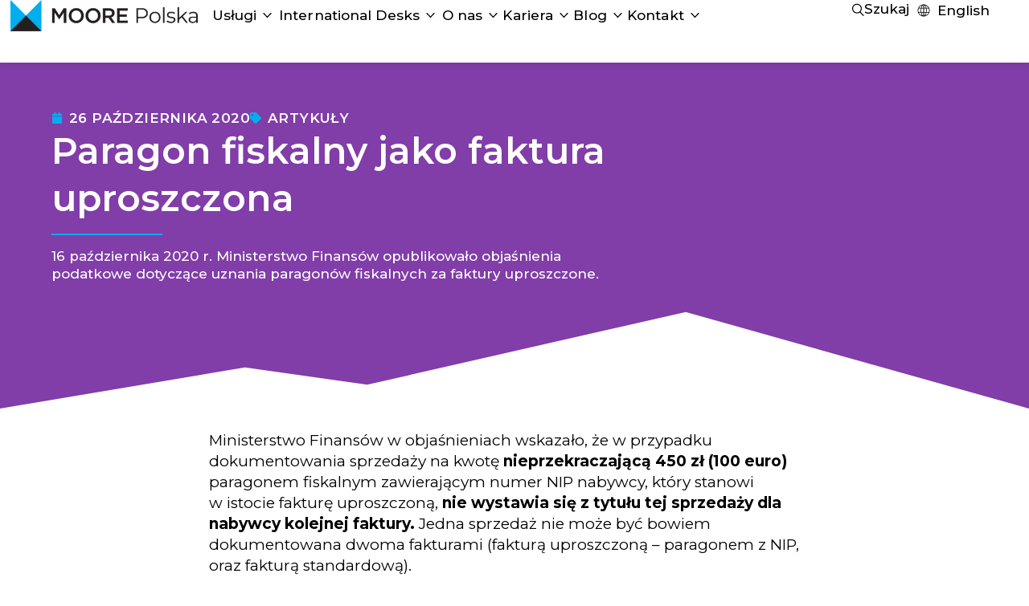

--- FILE ---
content_type: text/html; charset=UTF-8
request_url: https://moorepolska.pl/paragon-fiskalny-jako-faktura-uproszczona/
body_size: 69561
content:
<!doctype html>
<html lang="pl-PL" prefix="og: https://ogp.me/ns#">
<head><meta charset="UTF-8"><script>if(navigator.userAgent.match(/MSIE|Internet Explorer/i)||navigator.userAgent.match(/Trident\/7\..*?rv:11/i)){var href=document.location.href;if(!href.match(/[?&]nowprocket/)){if(href.indexOf("?")==-1){if(href.indexOf("#")==-1){document.location.href=href+"?nowprocket=1"}else{document.location.href=href.replace("#","?nowprocket=1#")}}else{if(href.indexOf("#")==-1){document.location.href=href+"&nowprocket=1"}else{document.location.href=href.replace("#","&nowprocket=1#")}}}}</script><script>(()=>{class RocketLazyLoadScripts{constructor(){this.v="2.0.4",this.userEvents=["keydown","keyup","mousedown","mouseup","mousemove","mouseover","mouseout","touchmove","touchstart","touchend","touchcancel","wheel","click","dblclick","input"],this.attributeEvents=["onblur","onclick","oncontextmenu","ondblclick","onfocus","onmousedown","onmouseenter","onmouseleave","onmousemove","onmouseout","onmouseover","onmouseup","onmousewheel","onscroll","onsubmit"]}async t(){this.i(),this.o(),/iP(ad|hone)/.test(navigator.userAgent)&&this.h(),this.u(),this.l(this),this.m(),this.k(this),this.p(this),this._(),await Promise.all([this.R(),this.L()]),this.lastBreath=Date.now(),this.S(this),this.P(),this.D(),this.O(),this.M(),await this.C(this.delayedScripts.normal),await this.C(this.delayedScripts.defer),await this.C(this.delayedScripts.async),await this.T(),await this.F(),await this.j(),await this.A(),window.dispatchEvent(new Event("rocket-allScriptsLoaded")),this.everythingLoaded=!0,this.lastTouchEnd&&await new Promise(t=>setTimeout(t,500-Date.now()+this.lastTouchEnd)),this.I(),this.H(),this.U(),this.W()}i(){this.CSPIssue=sessionStorage.getItem("rocketCSPIssue"),document.addEventListener("securitypolicyviolation",t=>{this.CSPIssue||"script-src-elem"!==t.violatedDirective||"data"!==t.blockedURI||(this.CSPIssue=!0,sessionStorage.setItem("rocketCSPIssue",!0))},{isRocket:!0})}o(){window.addEventListener("pageshow",t=>{this.persisted=t.persisted,this.realWindowLoadedFired=!0},{isRocket:!0}),window.addEventListener("pagehide",()=>{this.onFirstUserAction=null},{isRocket:!0})}h(){let t;function e(e){t=e}window.addEventListener("touchstart",e,{isRocket:!0}),window.addEventListener("touchend",function i(o){o.changedTouches[0]&&t.changedTouches[0]&&Math.abs(o.changedTouches[0].pageX-t.changedTouches[0].pageX)<10&&Math.abs(o.changedTouches[0].pageY-t.changedTouches[0].pageY)<10&&o.timeStamp-t.timeStamp<200&&(window.removeEventListener("touchstart",e,{isRocket:!0}),window.removeEventListener("touchend",i,{isRocket:!0}),"INPUT"===o.target.tagName&&"text"===o.target.type||(o.target.dispatchEvent(new TouchEvent("touchend",{target:o.target,bubbles:!0})),o.target.dispatchEvent(new MouseEvent("mouseover",{target:o.target,bubbles:!0})),o.target.dispatchEvent(new PointerEvent("click",{target:o.target,bubbles:!0,cancelable:!0,detail:1,clientX:o.changedTouches[0].clientX,clientY:o.changedTouches[0].clientY})),event.preventDefault()))},{isRocket:!0})}q(t){this.userActionTriggered||("mousemove"!==t.type||this.firstMousemoveIgnored?"keyup"===t.type||"mouseover"===t.type||"mouseout"===t.type||(this.userActionTriggered=!0,this.onFirstUserAction&&this.onFirstUserAction()):this.firstMousemoveIgnored=!0),"click"===t.type&&t.preventDefault(),t.stopPropagation(),t.stopImmediatePropagation(),"touchstart"===this.lastEvent&&"touchend"===t.type&&(this.lastTouchEnd=Date.now()),"click"===t.type&&(this.lastTouchEnd=0),this.lastEvent=t.type,t.composedPath&&t.composedPath()[0].getRootNode()instanceof ShadowRoot&&(t.rocketTarget=t.composedPath()[0]),this.savedUserEvents.push(t)}u(){this.savedUserEvents=[],this.userEventHandler=this.q.bind(this),this.userEvents.forEach(t=>window.addEventListener(t,this.userEventHandler,{passive:!1,isRocket:!0})),document.addEventListener("visibilitychange",this.userEventHandler,{isRocket:!0})}U(){this.userEvents.forEach(t=>window.removeEventListener(t,this.userEventHandler,{passive:!1,isRocket:!0})),document.removeEventListener("visibilitychange",this.userEventHandler,{isRocket:!0}),this.savedUserEvents.forEach(t=>{(t.rocketTarget||t.target).dispatchEvent(new window[t.constructor.name](t.type,t))})}m(){const t="return false",e=Array.from(this.attributeEvents,t=>"data-rocket-"+t),i="["+this.attributeEvents.join("],[")+"]",o="[data-rocket-"+this.attributeEvents.join("],[data-rocket-")+"]",s=(e,i,o)=>{o&&o!==t&&(e.setAttribute("data-rocket-"+i,o),e["rocket"+i]=new Function("event",o),e.setAttribute(i,t))};new MutationObserver(t=>{for(const n of t)"attributes"===n.type&&(n.attributeName.startsWith("data-rocket-")||this.everythingLoaded?n.attributeName.startsWith("data-rocket-")&&this.everythingLoaded&&this.N(n.target,n.attributeName.substring(12)):s(n.target,n.attributeName,n.target.getAttribute(n.attributeName))),"childList"===n.type&&n.addedNodes.forEach(t=>{if(t.nodeType===Node.ELEMENT_NODE)if(this.everythingLoaded)for(const i of[t,...t.querySelectorAll(o)])for(const t of i.getAttributeNames())e.includes(t)&&this.N(i,t.substring(12));else for(const e of[t,...t.querySelectorAll(i)])for(const t of e.getAttributeNames())this.attributeEvents.includes(t)&&s(e,t,e.getAttribute(t))})}).observe(document,{subtree:!0,childList:!0,attributeFilter:[...this.attributeEvents,...e]})}I(){this.attributeEvents.forEach(t=>{document.querySelectorAll("[data-rocket-"+t+"]").forEach(e=>{this.N(e,t)})})}N(t,e){const i=t.getAttribute("data-rocket-"+e);i&&(t.setAttribute(e,i),t.removeAttribute("data-rocket-"+e))}k(t){Object.defineProperty(HTMLElement.prototype,"onclick",{get(){return this.rocketonclick||null},set(e){this.rocketonclick=e,this.setAttribute(t.everythingLoaded?"onclick":"data-rocket-onclick","this.rocketonclick(event)")}})}S(t){function e(e,i){let o=e[i];e[i]=null,Object.defineProperty(e,i,{get:()=>o,set(s){t.everythingLoaded?o=s:e["rocket"+i]=o=s}})}e(document,"onreadystatechange"),e(window,"onload"),e(window,"onpageshow");try{Object.defineProperty(document,"readyState",{get:()=>t.rocketReadyState,set(e){t.rocketReadyState=e},configurable:!0}),document.readyState="loading"}catch(t){console.log("WPRocket DJE readyState conflict, bypassing")}}l(t){this.originalAddEventListener=EventTarget.prototype.addEventListener,this.originalRemoveEventListener=EventTarget.prototype.removeEventListener,this.savedEventListeners=[],EventTarget.prototype.addEventListener=function(e,i,o){o&&o.isRocket||!t.B(e,this)&&!t.userEvents.includes(e)||t.B(e,this)&&!t.userActionTriggered||e.startsWith("rocket-")||t.everythingLoaded?t.originalAddEventListener.call(this,e,i,o):(t.savedEventListeners.push({target:this,remove:!1,type:e,func:i,options:o}),"mouseenter"!==e&&"mouseleave"!==e||t.originalAddEventListener.call(this,e,t.savedUserEvents.push,o))},EventTarget.prototype.removeEventListener=function(e,i,o){o&&o.isRocket||!t.B(e,this)&&!t.userEvents.includes(e)||t.B(e,this)&&!t.userActionTriggered||e.startsWith("rocket-")||t.everythingLoaded?t.originalRemoveEventListener.call(this,e,i,o):t.savedEventListeners.push({target:this,remove:!0,type:e,func:i,options:o})}}J(t,e){this.savedEventListeners=this.savedEventListeners.filter(i=>{let o=i.type,s=i.target||window;return e!==o||t!==s||(this.B(o,s)&&(i.type="rocket-"+o),this.$(i),!1)})}H(){EventTarget.prototype.addEventListener=this.originalAddEventListener,EventTarget.prototype.removeEventListener=this.originalRemoveEventListener,this.savedEventListeners.forEach(t=>this.$(t))}$(t){t.remove?this.originalRemoveEventListener.call(t.target,t.type,t.func,t.options):this.originalAddEventListener.call(t.target,t.type,t.func,t.options)}p(t){let e;function i(e){return t.everythingLoaded?e:e.split(" ").map(t=>"load"===t||t.startsWith("load.")?"rocket-jquery-load":t).join(" ")}function o(o){function s(e){const s=o.fn[e];o.fn[e]=o.fn.init.prototype[e]=function(){return this[0]===window&&t.userActionTriggered&&("string"==typeof arguments[0]||arguments[0]instanceof String?arguments[0]=i(arguments[0]):"object"==typeof arguments[0]&&Object.keys(arguments[0]).forEach(t=>{const e=arguments[0][t];delete arguments[0][t],arguments[0][i(t)]=e})),s.apply(this,arguments),this}}if(o&&o.fn&&!t.allJQueries.includes(o)){const e={DOMContentLoaded:[],"rocket-DOMContentLoaded":[]};for(const t in e)document.addEventListener(t,()=>{e[t].forEach(t=>t())},{isRocket:!0});o.fn.ready=o.fn.init.prototype.ready=function(i){function s(){parseInt(o.fn.jquery)>2?setTimeout(()=>i.bind(document)(o)):i.bind(document)(o)}return"function"==typeof i&&(t.realDomReadyFired?!t.userActionTriggered||t.fauxDomReadyFired?s():e["rocket-DOMContentLoaded"].push(s):e.DOMContentLoaded.push(s)),o([])},s("on"),s("one"),s("off"),t.allJQueries.push(o)}e=o}t.allJQueries=[],o(window.jQuery),Object.defineProperty(window,"jQuery",{get:()=>e,set(t){o(t)}})}P(){const t=new Map;document.write=document.writeln=function(e){const i=document.currentScript,o=document.createRange(),s=i.parentElement;let n=t.get(i);void 0===n&&(n=i.nextSibling,t.set(i,n));const c=document.createDocumentFragment();o.setStart(c,0),c.appendChild(o.createContextualFragment(e)),s.insertBefore(c,n)}}async R(){return new Promise(t=>{this.userActionTriggered?t():this.onFirstUserAction=t})}async L(){return new Promise(t=>{document.addEventListener("DOMContentLoaded",()=>{this.realDomReadyFired=!0,t()},{isRocket:!0})})}async j(){return this.realWindowLoadedFired?Promise.resolve():new Promise(t=>{window.addEventListener("load",t,{isRocket:!0})})}M(){this.pendingScripts=[];this.scriptsMutationObserver=new MutationObserver(t=>{for(const e of t)e.addedNodes.forEach(t=>{"SCRIPT"!==t.tagName||t.noModule||t.isWPRocket||this.pendingScripts.push({script:t,promise:new Promise(e=>{const i=()=>{const i=this.pendingScripts.findIndex(e=>e.script===t);i>=0&&this.pendingScripts.splice(i,1),e()};t.addEventListener("load",i,{isRocket:!0}),t.addEventListener("error",i,{isRocket:!0}),setTimeout(i,1e3)})})})}),this.scriptsMutationObserver.observe(document,{childList:!0,subtree:!0})}async F(){await this.X(),this.pendingScripts.length?(await this.pendingScripts[0].promise,await this.F()):this.scriptsMutationObserver.disconnect()}D(){this.delayedScripts={normal:[],async:[],defer:[]},document.querySelectorAll("script[type$=rocketlazyloadscript]").forEach(t=>{t.hasAttribute("data-rocket-src")?t.hasAttribute("async")&&!1!==t.async?this.delayedScripts.async.push(t):t.hasAttribute("defer")&&!1!==t.defer||"module"===t.getAttribute("data-rocket-type")?this.delayedScripts.defer.push(t):this.delayedScripts.normal.push(t):this.delayedScripts.normal.push(t)})}async _(){await this.L();let t=[];document.querySelectorAll("script[type$=rocketlazyloadscript][data-rocket-src]").forEach(e=>{let i=e.getAttribute("data-rocket-src");if(i&&!i.startsWith("data:")){i.startsWith("//")&&(i=location.protocol+i);try{const o=new URL(i).origin;o!==location.origin&&t.push({src:o,crossOrigin:e.crossOrigin||"module"===e.getAttribute("data-rocket-type")})}catch(t){}}}),t=[...new Map(t.map(t=>[JSON.stringify(t),t])).values()],this.Y(t,"preconnect")}async G(t){if(await this.K(),!0!==t.noModule||!("noModule"in HTMLScriptElement.prototype))return new Promise(e=>{let i;function o(){(i||t).setAttribute("data-rocket-status","executed"),e()}try{if(navigator.userAgent.includes("Firefox/")||""===navigator.vendor||this.CSPIssue)i=document.createElement("script"),[...t.attributes].forEach(t=>{let e=t.nodeName;"type"!==e&&("data-rocket-type"===e&&(e="type"),"data-rocket-src"===e&&(e="src"),i.setAttribute(e,t.nodeValue))}),t.text&&(i.text=t.text),t.nonce&&(i.nonce=t.nonce),i.hasAttribute("src")?(i.addEventListener("load",o,{isRocket:!0}),i.addEventListener("error",()=>{i.setAttribute("data-rocket-status","failed-network"),e()},{isRocket:!0}),setTimeout(()=>{i.isConnected||e()},1)):(i.text=t.text,o()),i.isWPRocket=!0,t.parentNode.replaceChild(i,t);else{const i=t.getAttribute("data-rocket-type"),s=t.getAttribute("data-rocket-src");i?(t.type=i,t.removeAttribute("data-rocket-type")):t.removeAttribute("type"),t.addEventListener("load",o,{isRocket:!0}),t.addEventListener("error",i=>{this.CSPIssue&&i.target.src.startsWith("data:")?(console.log("WPRocket: CSP fallback activated"),t.removeAttribute("src"),this.G(t).then(e)):(t.setAttribute("data-rocket-status","failed-network"),e())},{isRocket:!0}),s?(t.fetchPriority="high",t.removeAttribute("data-rocket-src"),t.src=s):t.src="data:text/javascript;base64,"+window.btoa(unescape(encodeURIComponent(t.text)))}}catch(i){t.setAttribute("data-rocket-status","failed-transform"),e()}});t.setAttribute("data-rocket-status","skipped")}async C(t){const e=t.shift();return e?(e.isConnected&&await this.G(e),this.C(t)):Promise.resolve()}O(){this.Y([...this.delayedScripts.normal,...this.delayedScripts.defer,...this.delayedScripts.async],"preload")}Y(t,e){this.trash=this.trash||[];let i=!0;var o=document.createDocumentFragment();t.forEach(t=>{const s=t.getAttribute&&t.getAttribute("data-rocket-src")||t.src;if(s&&!s.startsWith("data:")){const n=document.createElement("link");n.href=s,n.rel=e,"preconnect"!==e&&(n.as="script",n.fetchPriority=i?"high":"low"),t.getAttribute&&"module"===t.getAttribute("data-rocket-type")&&(n.crossOrigin=!0),t.crossOrigin&&(n.crossOrigin=t.crossOrigin),t.integrity&&(n.integrity=t.integrity),t.nonce&&(n.nonce=t.nonce),o.appendChild(n),this.trash.push(n),i=!1}}),document.head.appendChild(o)}W(){this.trash.forEach(t=>t.remove())}async T(){try{document.readyState="interactive"}catch(t){}this.fauxDomReadyFired=!0;try{await this.K(),this.J(document,"readystatechange"),document.dispatchEvent(new Event("rocket-readystatechange")),await this.K(),document.rocketonreadystatechange&&document.rocketonreadystatechange(),await this.K(),this.J(document,"DOMContentLoaded"),document.dispatchEvent(new Event("rocket-DOMContentLoaded")),await this.K(),this.J(window,"DOMContentLoaded"),window.dispatchEvent(new Event("rocket-DOMContentLoaded"))}catch(t){console.error(t)}}async A(){try{document.readyState="complete"}catch(t){}try{await this.K(),this.J(document,"readystatechange"),document.dispatchEvent(new Event("rocket-readystatechange")),await this.K(),document.rocketonreadystatechange&&document.rocketonreadystatechange(),await this.K(),this.J(window,"load"),window.dispatchEvent(new Event("rocket-load")),await this.K(),window.rocketonload&&window.rocketonload(),await this.K(),this.allJQueries.forEach(t=>t(window).trigger("rocket-jquery-load")),await this.K(),this.J(window,"pageshow");const t=new Event("rocket-pageshow");t.persisted=this.persisted,window.dispatchEvent(t),await this.K(),window.rocketonpageshow&&window.rocketonpageshow({persisted:this.persisted})}catch(t){console.error(t)}}async K(){Date.now()-this.lastBreath>45&&(await this.X(),this.lastBreath=Date.now())}async X(){return document.hidden?new Promise(t=>setTimeout(t)):new Promise(t=>requestAnimationFrame(t))}B(t,e){return e===document&&"readystatechange"===t||(e===document&&"DOMContentLoaded"===t||(e===window&&"DOMContentLoaded"===t||(e===window&&"load"===t||e===window&&"pageshow"===t)))}static run(){(new RocketLazyLoadScripts).t()}}RocketLazyLoadScripts.run()})();</script>
	
	<meta name="viewport" content="width=device-width, initial-scale=1">
	<link rel="profile" href="https://gmpg.org/xfn/11">
	<link rel="alternate" hreflang="pl" href="https://moorepolska.pl/paragon-fiskalny-jako-faktura-uproszczona/" />
<link rel="alternate" hreflang="x-default" href="https://moorepolska.pl/paragon-fiskalny-jako-faktura-uproszczona/" />

<!-- Google Tag Manager for WordPress by gtm4wp.com -->
<script data-cfasync="false" data-pagespeed-no-defer>
	var gtm4wp_datalayer_name = "dataLayer";
	var dataLayer = dataLayer || [];
</script>
<!-- End Google Tag Manager for WordPress by gtm4wp.com -->
<!-- Optymalizacja wyszukiwarek według Rank Math - https://rankmath.com/ -->
<title>Paragon fiskalny jako faktura uproszczona &ndash; Moore Polska</title>
<link data-rocket-preload as="style" href="https://fonts.googleapis.com/css?family=Montserrat%3A100%2C100italic%2C200%2C200italic%2C300%2C300italic%2C400%2C400italic%2C500%2C500italic%2C600%2C600italic%2C700%2C700italic%2C800%2C800italic%2C900%2C900italic&#038;subset=latin-ext&#038;display=swap" rel="preload">
<link href="https://fonts.googleapis.com/css?family=Montserrat%3A100%2C100italic%2C200%2C200italic%2C300%2C300italic%2C400%2C400italic%2C500%2C500italic%2C600%2C600italic%2C700%2C700italic%2C800%2C800italic%2C900%2C900italic&#038;subset=latin-ext&#038;display=swap" media="print" onload="this.media=&#039;all&#039;" rel="stylesheet">
<noscript data-wpr-hosted-gf-parameters=""><link rel="stylesheet" href="https://fonts.googleapis.com/css?family=Montserrat%3A100%2C100italic%2C200%2C200italic%2C300%2C300italic%2C400%2C400italic%2C500%2C500italic%2C600%2C600italic%2C700%2C700italic%2C800%2C800italic%2C900%2C900italic&#038;subset=latin-ext&#038;display=swap"></noscript>
<meta name="description" content="16 października 2020 r. Ministerstwo Finansów opublikowało objaśnienia podatkowe dotyczące uznania paragonów fiskalnych za faktury uproszczone."/>
<meta name="robots" content="follow, index, max-snippet:-1, max-video-preview:-1, max-image-preview:large"/>
<link rel="canonical" href="https://moorepolska.pl/paragon-fiskalny-jako-faktura-uproszczona/" />
<meta property="og:locale" content="pl_PL" />
<meta property="og:type" content="article" />
<meta property="og:title" content="Paragon fiskalny jako faktura uproszczona &ndash; Moore Polska" />
<meta property="og:description" content="16 października 2020 r. Ministerstwo Finansów opublikowało objaśnienia podatkowe dotyczące uznania paragonów fiskalnych za faktury uproszczone." />
<meta property="og:url" content="https://moorepolska.pl/paragon-fiskalny-jako-faktura-uproszczona/" />
<meta property="og:site_name" content="Moore Polska" />
<meta property="article:tag" content="Ministerstwo Finansów" />
<meta property="article:tag" content="objaśnienie podatkowe" />
<meta property="article:tag" content="Paragon" />
<meta property="article:tag" content="uproszczona faktura" />
<meta property="article:section" content="Artykuły" />
<meta property="og:updated_time" content="2023-10-09T11:24:16+02:00" />
<meta property="og:image" content="https://moorepolska.pl/wp-content/uploads/2020/10/paragon-fiskalny.jpg" />
<meta property="og:image:secure_url" content="https://moorepolska.pl/wp-content/uploads/2020/10/paragon-fiskalny.jpg" />
<meta property="og:image:width" content="1920" />
<meta property="og:image:height" content="1080" />
<meta property="og:image:alt" content="Paragon fiskalny" />
<meta property="og:image:type" content="image/jpeg" />
<meta property="article:published_time" content="2020-10-26T09:00:00+01:00" />
<meta property="article:modified_time" content="2023-10-09T11:24:16+02:00" />
<meta name="twitter:card" content="summary_large_image" />
<meta name="twitter:title" content="Paragon fiskalny jako faktura uproszczona &ndash; Moore Polska" />
<meta name="twitter:description" content="16 października 2020 r. Ministerstwo Finansów opublikowało objaśnienia podatkowe dotyczące uznania paragonów fiskalnych za faktury uproszczone." />
<meta name="twitter:image" content="https://moorepolska.pl/wp-content/uploads/2020/10/paragon-fiskalny.jpg" />
<script type="application/ld+json" class="rank-math-schema">{"@context":"https://schema.org","@graph":[{"@type":"Place","@id":"https://moorepolska.pl/#place","address":{"@type":"PostalAddress"}},{"@type":"Organization","@id":"https://moorepolska.pl/#organization","name":"Moore Polska sp. z o.o.","url":"https://moorepolska.pl","email":"sekretariat@moorepolska.pl","address":{"@type":"PostalAddress"},"logo":{"@type":"ImageObject","@id":"https://moorepolska.pl/#logo","url":"https://moorepolska.pl/wp-content/uploads/2025/06/logo.webp","contentUrl":"https://moorepolska.pl/wp-content/uploads/2025/06/logo.webp","caption":"Moore Polska","inLanguage":"pl-PL","width":"112","height":"112"},"contactPoint":[{"@type":"ContactPoint","telephone":"+48-725-520-805","contactType":"customer support"}],"description":"Mi\u0119dzynarodowa sie\u0107 Moore Global. Moore Polska posiada ponad 30 lat do\u015bwiadczenia w \u015bwiadczeniu us\u0142ug outsourcingowych ksi\u0119gowo\u015bci i rachunkowo\u015bci, doradztwa podatkowego i prawnego oraz obs\u0142ugi firm.","legalName":"kamil_evo","location":{"@id":"https://moorepolska.pl/#place"}},{"@type":"WebSite","@id":"https://moorepolska.pl/#website","url":"https://moorepolska.pl","name":"Moore Polska","publisher":{"@id":"https://moorepolska.pl/#organization"},"inLanguage":"pl-PL"},{"@type":"ImageObject","@id":"https://moorepolska.pl/wp-content/uploads/2020/10/paragon-fiskalny.jpg","url":"https://moorepolska.pl/wp-content/uploads/2020/10/paragon-fiskalny.jpg","width":"1920","height":"1080","inLanguage":"pl-PL"},{"@type":"BreadcrumbList","@id":"https://moorepolska.pl/paragon-fiskalny-jako-faktura-uproszczona/#breadcrumb","itemListElement":[{"@type":"ListItem","position":"1","item":{"@id":"https://moorepolska.pl","name":"Start"}},{"@type":"ListItem","position":"2","item":{"@id":"https://moorepolska.pl/blog/","name":"Blog"}},{"@type":"ListItem","position":"3","item":{"@id":"https://moorepolska.pl/artykuly/","name":"Artyku\u0142y"}},{"@type":"ListItem","position":"4","item":{"@id":"https://moorepolska.pl/paragon-fiskalny-jako-faktura-uproszczona/","name":"Paragon fiskalny jako faktura uproszczona"}}]},{"@type":"WebPage","@id":"https://moorepolska.pl/paragon-fiskalny-jako-faktura-uproszczona/#webpage","url":"https://moorepolska.pl/paragon-fiskalny-jako-faktura-uproszczona/","name":"Paragon fiskalny jako faktura uproszczona &ndash; Moore Polska","datePublished":"2020-10-26T09:00:00+01:00","dateModified":"2023-10-09T11:24:16+02:00","isPartOf":{"@id":"https://moorepolska.pl/#website"},"primaryImageOfPage":{"@id":"https://moorepolska.pl/wp-content/uploads/2020/10/paragon-fiskalny.jpg"},"inLanguage":"pl-PL","breadcrumb":{"@id":"https://moorepolska.pl/paragon-fiskalny-jako-faktura-uproszczona/#breadcrumb"}},{"@type":"Person","@id":"https://moorepolska.pl/paragon-fiskalny-jako-faktura-uproszczona/#author","name":"Ola K\u0119dzierska","image":{"@type":"ImageObject","@id":"https://secure.gravatar.com/avatar/8949818a274d78f9e785606de4f4d3e64cdea4cd207222aa471923e2fe01365e?s=96&amp;d=mm&amp;r=g","url":"https://secure.gravatar.com/avatar/8949818a274d78f9e785606de4f4d3e64cdea4cd207222aa471923e2fe01365e?s=96&amp;d=mm&amp;r=g","caption":"Ola K\u0119dzierska","inLanguage":"pl-PL"},"worksFor":{"@id":"https://moorepolska.pl/#organization"}},{"@type":"BlogPosting","headline":"Paragon fiskalny jako faktura uproszczona &ndash; Moore Polska","keywords":"Paragon fiskalny,faktura uproszczona","datePublished":"2020-10-26T09:00:00+01:00","dateModified":"2023-10-09T11:24:16+02:00","articleSection":"Artyku\u0142y","author":{"@id":"https://moorepolska.pl/paragon-fiskalny-jako-faktura-uproszczona/#author","name":"Ola K\u0119dzierska"},"publisher":{"@id":"https://moorepolska.pl/#organization"},"description":"16 pa\u017adziernika 2020 r. Ministerstwo Finans\u00f3w opublikowa\u0142o obja\u015bnienia podatkowe dotycz\u0105ce uznania paragon\u00f3w fiskalnych za faktury uproszczone.","name":"Paragon fiskalny jako faktura uproszczona &ndash; Moore Polska","@id":"https://moorepolska.pl/paragon-fiskalny-jako-faktura-uproszczona/#richSnippet","isPartOf":{"@id":"https://moorepolska.pl/paragon-fiskalny-jako-faktura-uproszczona/#webpage"},"image":{"@id":"https://moorepolska.pl/wp-content/uploads/2020/10/paragon-fiskalny.jpg"},"inLanguage":"pl-PL","mainEntityOfPage":{"@id":"https://moorepolska.pl/paragon-fiskalny-jako-faktura-uproszczona/#webpage"}}]}</script>
<!-- /Wtyczka Rank Math WordPress SEO -->

<link href='https://fonts.gstatic.com' crossorigin rel='preconnect' />
<link rel="alternate" type="application/rss+xml" title="Moore Polska &raquo; Kanał z wpisami" href="https://moorepolska.pl/feed/" />
<link rel="alternate" type="application/rss+xml" title="Moore Polska &raquo; Kanał z komentarzami" href="https://moorepolska.pl/comments/feed/" />
<link rel="alternate" title="oEmbed (JSON)" type="application/json+oembed" href="https://moorepolska.pl/wp-json/oembed/1.0/embed?url=https%3A%2F%2Fmoorepolska.pl%2Fparagon-fiskalny-jako-faktura-uproszczona%2F" />
<link rel="alternate" title="oEmbed (XML)" type="text/xml+oembed" href="https://moorepolska.pl/wp-json/oembed/1.0/embed?url=https%3A%2F%2Fmoorepolska.pl%2Fparagon-fiskalny-jako-faktura-uproszczona%2F&#038;format=xml" />
<style id='wp-img-auto-sizes-contain-inline-css'>
img:is([sizes=auto i],[sizes^="auto," i]){contain-intrinsic-size:3000px 1500px}
/*# sourceURL=wp-img-auto-sizes-contain-inline-css */
</style>
<style id='wp-emoji-styles-inline-css'>

	img.wp-smiley, img.emoji {
		display: inline !important;
		border: none !important;
		box-shadow: none !important;
		height: 1em !important;
		width: 1em !important;
		margin: 0 0.07em !important;
		vertical-align: -0.1em !important;
		background: none !important;
		padding: 0 !important;
	}
/*# sourceURL=wp-emoji-styles-inline-css */
</style>
<link rel='stylesheet' id='wp-block-library-css' href='https://moorepolska.pl/wp-includes/css/dist/block-library/style.min.css?ver=e4a4fe4ae2e32a6c1fffa8cb0d54e82e' media='all' />
<style id='global-styles-inline-css'>
:root{--wp--preset--aspect-ratio--square: 1;--wp--preset--aspect-ratio--4-3: 4/3;--wp--preset--aspect-ratio--3-4: 3/4;--wp--preset--aspect-ratio--3-2: 3/2;--wp--preset--aspect-ratio--2-3: 2/3;--wp--preset--aspect-ratio--16-9: 16/9;--wp--preset--aspect-ratio--9-16: 9/16;--wp--preset--color--black: #000000;--wp--preset--color--cyan-bluish-gray: #abb8c3;--wp--preset--color--white: #ffffff;--wp--preset--color--pale-pink: #f78da7;--wp--preset--color--vivid-red: #cf2e2e;--wp--preset--color--luminous-vivid-orange: #ff6900;--wp--preset--color--luminous-vivid-amber: #fcb900;--wp--preset--color--light-green-cyan: #7bdcb5;--wp--preset--color--vivid-green-cyan: #00d084;--wp--preset--color--pale-cyan-blue: #8ed1fc;--wp--preset--color--vivid-cyan-blue: #0693e3;--wp--preset--color--vivid-purple: #9b51e0;--wp--preset--gradient--vivid-cyan-blue-to-vivid-purple: linear-gradient(135deg,rgb(6,147,227) 0%,rgb(155,81,224) 100%);--wp--preset--gradient--light-green-cyan-to-vivid-green-cyan: linear-gradient(135deg,rgb(122,220,180) 0%,rgb(0,208,130) 100%);--wp--preset--gradient--luminous-vivid-amber-to-luminous-vivid-orange: linear-gradient(135deg,rgb(252,185,0) 0%,rgb(255,105,0) 100%);--wp--preset--gradient--luminous-vivid-orange-to-vivid-red: linear-gradient(135deg,rgb(255,105,0) 0%,rgb(207,46,46) 100%);--wp--preset--gradient--very-light-gray-to-cyan-bluish-gray: linear-gradient(135deg,rgb(238,238,238) 0%,rgb(169,184,195) 100%);--wp--preset--gradient--cool-to-warm-spectrum: linear-gradient(135deg,rgb(74,234,220) 0%,rgb(151,120,209) 20%,rgb(207,42,186) 40%,rgb(238,44,130) 60%,rgb(251,105,98) 80%,rgb(254,248,76) 100%);--wp--preset--gradient--blush-light-purple: linear-gradient(135deg,rgb(255,206,236) 0%,rgb(152,150,240) 100%);--wp--preset--gradient--blush-bordeaux: linear-gradient(135deg,rgb(254,205,165) 0%,rgb(254,45,45) 50%,rgb(107,0,62) 100%);--wp--preset--gradient--luminous-dusk: linear-gradient(135deg,rgb(255,203,112) 0%,rgb(199,81,192) 50%,rgb(65,88,208) 100%);--wp--preset--gradient--pale-ocean: linear-gradient(135deg,rgb(255,245,203) 0%,rgb(182,227,212) 50%,rgb(51,167,181) 100%);--wp--preset--gradient--electric-grass: linear-gradient(135deg,rgb(202,248,128) 0%,rgb(113,206,126) 100%);--wp--preset--gradient--midnight: linear-gradient(135deg,rgb(2,3,129) 0%,rgb(40,116,252) 100%);--wp--preset--font-size--small: 13px;--wp--preset--font-size--medium: 20px;--wp--preset--font-size--large: 36px;--wp--preset--font-size--x-large: 42px;--wp--preset--spacing--20: 0.44rem;--wp--preset--spacing--30: 0.67rem;--wp--preset--spacing--40: 1rem;--wp--preset--spacing--50: 1.5rem;--wp--preset--spacing--60: 2.25rem;--wp--preset--spacing--70: 3.38rem;--wp--preset--spacing--80: 5.06rem;--wp--preset--shadow--natural: 6px 6px 9px rgba(0, 0, 0, 0.2);--wp--preset--shadow--deep: 12px 12px 50px rgba(0, 0, 0, 0.4);--wp--preset--shadow--sharp: 6px 6px 0px rgba(0, 0, 0, 0.2);--wp--preset--shadow--outlined: 6px 6px 0px -3px rgb(255, 255, 255), 6px 6px rgb(0, 0, 0);--wp--preset--shadow--crisp: 6px 6px 0px rgb(0, 0, 0);}:root { --wp--style--global--content-size: 800px;--wp--style--global--wide-size: 1200px; }:where(body) { margin: 0; }.wp-site-blocks > .alignleft { float: left; margin-right: 2em; }.wp-site-blocks > .alignright { float: right; margin-left: 2em; }.wp-site-blocks > .aligncenter { justify-content: center; margin-left: auto; margin-right: auto; }:where(.wp-site-blocks) > * { margin-block-start: 24px; margin-block-end: 0; }:where(.wp-site-blocks) > :first-child { margin-block-start: 0; }:where(.wp-site-blocks) > :last-child { margin-block-end: 0; }:root { --wp--style--block-gap: 24px; }:root :where(.is-layout-flow) > :first-child{margin-block-start: 0;}:root :where(.is-layout-flow) > :last-child{margin-block-end: 0;}:root :where(.is-layout-flow) > *{margin-block-start: 24px;margin-block-end: 0;}:root :where(.is-layout-constrained) > :first-child{margin-block-start: 0;}:root :where(.is-layout-constrained) > :last-child{margin-block-end: 0;}:root :where(.is-layout-constrained) > *{margin-block-start: 24px;margin-block-end: 0;}:root :where(.is-layout-flex){gap: 24px;}:root :where(.is-layout-grid){gap: 24px;}.is-layout-flow > .alignleft{float: left;margin-inline-start: 0;margin-inline-end: 2em;}.is-layout-flow > .alignright{float: right;margin-inline-start: 2em;margin-inline-end: 0;}.is-layout-flow > .aligncenter{margin-left: auto !important;margin-right: auto !important;}.is-layout-constrained > .alignleft{float: left;margin-inline-start: 0;margin-inline-end: 2em;}.is-layout-constrained > .alignright{float: right;margin-inline-start: 2em;margin-inline-end: 0;}.is-layout-constrained > .aligncenter{margin-left: auto !important;margin-right: auto !important;}.is-layout-constrained > :where(:not(.alignleft):not(.alignright):not(.alignfull)){max-width: var(--wp--style--global--content-size);margin-left: auto !important;margin-right: auto !important;}.is-layout-constrained > .alignwide{max-width: var(--wp--style--global--wide-size);}body .is-layout-flex{display: flex;}.is-layout-flex{flex-wrap: wrap;align-items: center;}.is-layout-flex > :is(*, div){margin: 0;}body .is-layout-grid{display: grid;}.is-layout-grid > :is(*, div){margin: 0;}body{padding-top: 0px;padding-right: 0px;padding-bottom: 0px;padding-left: 0px;}a:where(:not(.wp-element-button)){text-decoration: underline;}:root :where(.wp-element-button, .wp-block-button__link){background-color: #32373c;border-width: 0;color: #fff;font-family: inherit;font-size: inherit;font-style: inherit;font-weight: inherit;letter-spacing: inherit;line-height: inherit;padding-top: calc(0.667em + 2px);padding-right: calc(1.333em + 2px);padding-bottom: calc(0.667em + 2px);padding-left: calc(1.333em + 2px);text-decoration: none;text-transform: inherit;}.has-black-color{color: var(--wp--preset--color--black) !important;}.has-cyan-bluish-gray-color{color: var(--wp--preset--color--cyan-bluish-gray) !important;}.has-white-color{color: var(--wp--preset--color--white) !important;}.has-pale-pink-color{color: var(--wp--preset--color--pale-pink) !important;}.has-vivid-red-color{color: var(--wp--preset--color--vivid-red) !important;}.has-luminous-vivid-orange-color{color: var(--wp--preset--color--luminous-vivid-orange) !important;}.has-luminous-vivid-amber-color{color: var(--wp--preset--color--luminous-vivid-amber) !important;}.has-light-green-cyan-color{color: var(--wp--preset--color--light-green-cyan) !important;}.has-vivid-green-cyan-color{color: var(--wp--preset--color--vivid-green-cyan) !important;}.has-pale-cyan-blue-color{color: var(--wp--preset--color--pale-cyan-blue) !important;}.has-vivid-cyan-blue-color{color: var(--wp--preset--color--vivid-cyan-blue) !important;}.has-vivid-purple-color{color: var(--wp--preset--color--vivid-purple) !important;}.has-black-background-color{background-color: var(--wp--preset--color--black) !important;}.has-cyan-bluish-gray-background-color{background-color: var(--wp--preset--color--cyan-bluish-gray) !important;}.has-white-background-color{background-color: var(--wp--preset--color--white) !important;}.has-pale-pink-background-color{background-color: var(--wp--preset--color--pale-pink) !important;}.has-vivid-red-background-color{background-color: var(--wp--preset--color--vivid-red) !important;}.has-luminous-vivid-orange-background-color{background-color: var(--wp--preset--color--luminous-vivid-orange) !important;}.has-luminous-vivid-amber-background-color{background-color: var(--wp--preset--color--luminous-vivid-amber) !important;}.has-light-green-cyan-background-color{background-color: var(--wp--preset--color--light-green-cyan) !important;}.has-vivid-green-cyan-background-color{background-color: var(--wp--preset--color--vivid-green-cyan) !important;}.has-pale-cyan-blue-background-color{background-color: var(--wp--preset--color--pale-cyan-blue) !important;}.has-vivid-cyan-blue-background-color{background-color: var(--wp--preset--color--vivid-cyan-blue) !important;}.has-vivid-purple-background-color{background-color: var(--wp--preset--color--vivid-purple) !important;}.has-black-border-color{border-color: var(--wp--preset--color--black) !important;}.has-cyan-bluish-gray-border-color{border-color: var(--wp--preset--color--cyan-bluish-gray) !important;}.has-white-border-color{border-color: var(--wp--preset--color--white) !important;}.has-pale-pink-border-color{border-color: var(--wp--preset--color--pale-pink) !important;}.has-vivid-red-border-color{border-color: var(--wp--preset--color--vivid-red) !important;}.has-luminous-vivid-orange-border-color{border-color: var(--wp--preset--color--luminous-vivid-orange) !important;}.has-luminous-vivid-amber-border-color{border-color: var(--wp--preset--color--luminous-vivid-amber) !important;}.has-light-green-cyan-border-color{border-color: var(--wp--preset--color--light-green-cyan) !important;}.has-vivid-green-cyan-border-color{border-color: var(--wp--preset--color--vivid-green-cyan) !important;}.has-pale-cyan-blue-border-color{border-color: var(--wp--preset--color--pale-cyan-blue) !important;}.has-vivid-cyan-blue-border-color{border-color: var(--wp--preset--color--vivid-cyan-blue) !important;}.has-vivid-purple-border-color{border-color: var(--wp--preset--color--vivid-purple) !important;}.has-vivid-cyan-blue-to-vivid-purple-gradient-background{background: var(--wp--preset--gradient--vivid-cyan-blue-to-vivid-purple) !important;}.has-light-green-cyan-to-vivid-green-cyan-gradient-background{background: var(--wp--preset--gradient--light-green-cyan-to-vivid-green-cyan) !important;}.has-luminous-vivid-amber-to-luminous-vivid-orange-gradient-background{background: var(--wp--preset--gradient--luminous-vivid-amber-to-luminous-vivid-orange) !important;}.has-luminous-vivid-orange-to-vivid-red-gradient-background{background: var(--wp--preset--gradient--luminous-vivid-orange-to-vivid-red) !important;}.has-very-light-gray-to-cyan-bluish-gray-gradient-background{background: var(--wp--preset--gradient--very-light-gray-to-cyan-bluish-gray) !important;}.has-cool-to-warm-spectrum-gradient-background{background: var(--wp--preset--gradient--cool-to-warm-spectrum) !important;}.has-blush-light-purple-gradient-background{background: var(--wp--preset--gradient--blush-light-purple) !important;}.has-blush-bordeaux-gradient-background{background: var(--wp--preset--gradient--blush-bordeaux) !important;}.has-luminous-dusk-gradient-background{background: var(--wp--preset--gradient--luminous-dusk) !important;}.has-pale-ocean-gradient-background{background: var(--wp--preset--gradient--pale-ocean) !important;}.has-electric-grass-gradient-background{background: var(--wp--preset--gradient--electric-grass) !important;}.has-midnight-gradient-background{background: var(--wp--preset--gradient--midnight) !important;}.has-small-font-size{font-size: var(--wp--preset--font-size--small) !important;}.has-medium-font-size{font-size: var(--wp--preset--font-size--medium) !important;}.has-large-font-size{font-size: var(--wp--preset--font-size--large) !important;}.has-x-large-font-size{font-size: var(--wp--preset--font-size--x-large) !important;}
:root :where(.wp-block-pullquote){font-size: 1.5em;line-height: 1.6;}
/*# sourceURL=global-styles-inline-css */
</style>
<link data-minify="1" rel='stylesheet' id='wpml-blocks-css' href='https://moorepolska.pl/wp-content/cache/min/1/wp-content/plugins/sitepress-multilingual-cms/dist/css/blocks/styles.css?ver=1769131787' media='all' />
<link data-minify="1" rel='stylesheet' id='woocommerce-layout-css' href='https://moorepolska.pl/wp-content/cache/min/1/wp-content/plugins/woocommerce/assets/css/woocommerce-layout.css?ver=1769131787' media='all' />
<link data-minify="1" rel='stylesheet' id='woocommerce-smallscreen-css' href='https://moorepolska.pl/wp-content/cache/min/1/wp-content/plugins/woocommerce/assets/css/woocommerce-smallscreen.css?ver=1769131787' media='only screen and (max-width: 768px)' />
<link data-minify="1" rel='stylesheet' id='woocommerce-general-css' href='https://moorepolska.pl/wp-content/cache/background-css/1/moorepolska.pl/wp-content/cache/min/1/wp-content/plugins/woocommerce/assets/css/woocommerce.css?ver=1769131787&wpr_t=1769428658' media='all' />
<style id='woocommerce-inline-inline-css'>
.woocommerce form .form-row .required { visibility: visible; }
/*# sourceURL=woocommerce-inline-inline-css */
</style>
<link rel='stylesheet' id='wpml-legacy-horizontal-list-0-css' href='https://moorepolska.pl/wp-content/plugins/sitepress-multilingual-cms/templates/language-switchers/legacy-list-horizontal/style.min.css?ver=1' media='all' />
<style id='wpml-legacy-horizontal-list-0-inline-css'>
.wpml-ls-statics-shortcode_actions a, .wpml-ls-statics-shortcode_actions .wpml-ls-sub-menu a, .wpml-ls-statics-shortcode_actions .wpml-ls-sub-menu a:link, .wpml-ls-statics-shortcode_actions li:not(.wpml-ls-current-language) .wpml-ls-link, .wpml-ls-statics-shortcode_actions li:not(.wpml-ls-current-language) .wpml-ls-link:link {color:#000000;}.wpml-ls-statics-shortcode_actions a, .wpml-ls-statics-shortcode_actions .wpml-ls-sub-menu a:hover,.wpml-ls-statics-shortcode_actions .wpml-ls-sub-menu a:focus, .wpml-ls-statics-shortcode_actions .wpml-ls-sub-menu a:link:hover, .wpml-ls-statics-shortcode_actions .wpml-ls-sub-menu a:link:focus {color:#00aeef;}
/*# sourceURL=wpml-legacy-horizontal-list-0-inline-css */
</style>
<link rel='stylesheet' id='wpml-menu-item-0-css' href='https://moorepolska.pl/wp-content/plugins/sitepress-multilingual-cms/templates/language-switchers/menu-item/style.min.css?ver=1' media='all' />
<link data-minify="1" rel='stylesheet' id='timeline-css-css' href='https://moorepolska.pl/wp-content/cache/min/1/wp-content/themes/moore/assets/css/timeline.css?ver=1769131787' media='all' />
<link rel='stylesheet' id='animate-css-css' href='https://moorepolska.pl/wp-content/themes/moore/assets/css/animate.min.css?ver=e4a4fe4ae2e32a6c1fffa8cb0d54e82e' media='all' />
<link data-minify="1" rel='stylesheet' id='general-css-css' href='https://moorepolska.pl/wp-content/cache/min/1/wp-content/themes/moore/assets/css/styles.css?ver=1769131787' media='all' />
<link data-minify="1" rel='stylesheet' id='additional_fixes-css-css' href='https://moorepolska.pl/wp-content/cache/min/1/wp-content/themes/moore/assets/css/additional_fixes.css?ver=1769131787' media='all' />
<link data-minify="1" rel='stylesheet' id='hello-elementor-css' href='https://moorepolska.pl/wp-content/cache/min/1/wp-content/themes/hello-elementor/assets/css/reset.css?ver=1769131787' media='all' />
<link data-minify="1" rel='stylesheet' id='hello-elementor-theme-style-css' href='https://moorepolska.pl/wp-content/cache/min/1/wp-content/themes/hello-elementor/assets/css/theme.css?ver=1769131787' media='all' />
<link data-minify="1" rel='stylesheet' id='hello-elementor-header-footer-css' href='https://moorepolska.pl/wp-content/cache/min/1/wp-content/themes/hello-elementor/assets/css/header-footer.css?ver=1769131787' media='all' />
<link rel='stylesheet' id='elementor-frontend-css' href='https://moorepolska.pl/wp-content/uploads/elementor/css/custom-frontend.min.css?ver=1769131770' media='all' />
<style id='elementor-frontend-inline-css'>
.elementor-13756 .elementor-element.elementor-element-6a63c4b:not(.elementor-motion-effects-element-type-background), .elementor-13756 .elementor-element.elementor-element-6a63c4b > .elementor-motion-effects-container > .elementor-motion-effects-layer{background-image:var(--wpr-bg-fc2e2cc0-026d-4680-a395-22781021cf8d);}
/*# sourceURL=elementor-frontend-inline-css */
</style>
<link rel='stylesheet' id='elementor-post-11-css' href='https://moorepolska.pl/wp-content/uploads/elementor/css/post-11.css?ver=1769131771' media='all' />
<link data-minify="1" rel='stylesheet' id='asp-instances-css' href='https://moorepolska.pl/wp-content/cache/min/1/wp-content/cache/asp/style.instances-ho-is-po-no-da-co-au-ga-se-is.css?ver=1769131787' media='all' />
<link rel='stylesheet' id='widget-image-css' href='https://moorepolska.pl/wp-content/plugins/elementor/assets/css/widget-image.min.css?ver=3.34.2' media='all' />
<link rel='stylesheet' id='widget-heading-css' href='https://moorepolska.pl/wp-content/plugins/elementor/assets/css/widget-heading.min.css?ver=3.34.2' media='all' />
<link rel='stylesheet' id='widget-divider-css' href='https://moorepolska.pl/wp-content/plugins/elementor/assets/css/widget-divider.min.css?ver=3.34.2' media='all' />
<link rel='stylesheet' id='widget-icon-list-css' href='https://moorepolska.pl/wp-content/uploads/elementor/css/custom-widget-icon-list.min.css?ver=1769131770' media='all' />
<link rel='stylesheet' id='widget-icon-box-css' href='https://moorepolska.pl/wp-content/uploads/elementor/css/custom-widget-icon-box.min.css?ver=1769131770' media='all' />
<link rel='stylesheet' id='e-animation-fadeInUp-css' href='https://moorepolska.pl/wp-content/plugins/elementor/assets/lib/animations/styles/fadeInUp.min.css?ver=3.34.2' media='all' />
<link rel='stylesheet' id='widget-mega-menu-css' href='https://moorepolska.pl/wp-content/uploads/elementor/css/custom-pro-widget-mega-menu.min.css?ver=1769131770' media='all' />
<link rel='stylesheet' id='widget-search-form-css' href='https://moorepolska.pl/wp-content/plugins/elementor-pro/assets/css/widget-search-form.min.css?ver=3.34.0' media='all' />
<link rel='stylesheet' id='e-sticky-css' href='https://moorepolska.pl/wp-content/plugins/elementor-pro/assets/css/modules/sticky.min.css?ver=3.34.0' media='all' />
<link rel='stylesheet' id='e-shapes-css' href='https://moorepolska.pl/wp-content/plugins/elementor/assets/css/conditionals/shapes.min.css?ver=3.34.2' media='all' />
<link rel='stylesheet' id='widget-post-info-css' href='https://moorepolska.pl/wp-content/plugins/elementor-pro/assets/css/widget-post-info.min.css?ver=3.34.0' media='all' />
<link data-minify="1" rel='stylesheet' id='jet-tricks-frontend-css' href='https://moorepolska.pl/wp-content/cache/min/1/wp-content/plugins/jet-tricks/assets/css/jet-tricks-frontend.css?ver=1769131787' media='all' />
<link data-minify="1" rel='stylesheet' id='jet-engine-frontend-css' href='https://moorepolska.pl/wp-content/cache/min/1/wp-content/plugins/jet-engine/assets/css/frontend.css?ver=1769131787' media='all' />
<link rel='stylesheet' id='elementor-post-29-css' href='https://moorepolska.pl/wp-content/uploads/elementor/css/post-29.css?ver=1769131786' media='all' />
<link rel='stylesheet' id='elementor-post-303-css' href='https://moorepolska.pl/wp-content/cache/background-css/1/moorepolska.pl/wp-content/uploads/elementor/css/post-303.css?ver=1769131787&wpr_t=1769428658' media='all' />
<link rel='stylesheet' id='elementor-post-13756-css' href='https://moorepolska.pl/wp-content/uploads/elementor/css/post-13756.css?ver=1769131800' media='all' />
<link rel='stylesheet' id='elementor-post-19936-css' href='https://moorepolska.pl/wp-content/uploads/elementor/css/post-19936.css?ver=1769131800' media='all' />
<link rel='stylesheet' id='elementor-post-2160-css' href='https://moorepolska.pl/wp-content/uploads/elementor/css/post-2160.css?ver=1769131784' media='all' />
<link rel='stylesheet' id='elementor-post-14077-css' href='https://moorepolska.pl/wp-content/cache/background-css/1/moorepolska.pl/wp-content/uploads/elementor/css/post-14077.css?ver=1769131800&wpr_t=1769428658' media='all' />
<link rel='stylesheet' id='elementor-post-2029-css' href='https://moorepolska.pl/wp-content/uploads/elementor/css/post-2029.css?ver=1769131800' media='all' />
<style id='wp-typography-custom-inline-css'>
sub, sup{font-size: 75%;line-height: 100%}sup{vertical-align: 60%}sub{vertical-align: -10%}.amp{font-family: Baskerville, "Goudy Old Style", Palatino, "Book Antiqua", "Warnock Pro", serif;font-size: 1.1em;font-style: italic;font-weight: normal;line-height: 1em}.caps{font-size: 90%}.dquo{margin-left: -0.4em}.quo{margin-left: -0.2em}.pull-single{margin-left: -0.15em}.push-single{margin-right: 0.15em}.pull-double{margin-left: -0.38em}.push-double{margin-right: 0.38em}
/*# sourceURL=wp-typography-custom-inline-css */
</style>
<style id='wp-typography-safari-font-workaround-inline-css'>
body {-webkit-font-feature-settings: "liga";font-feature-settings: "liga";-ms-font-feature-settings: normal;}
/*# sourceURL=wp-typography-safari-font-workaround-inline-css */
</style>
<link rel='stylesheet' id='hello-elementor-child-style-css' href='https://moorepolska.pl/wp-content/themes/moore/style.css?ver=1.0.0' media='all' />
<link rel='stylesheet' id='jquery-chosen-css' href='https://moorepolska.pl/wp-content/cache/background-css/1/moorepolska.pl/wp-content/plugins/jet-search/assets/lib/chosen/chosen.min.css?ver=1.8.7&wpr_t=1769428658' media='all' />
<link data-minify="1" rel='stylesheet' id='jet-search-css' href='https://moorepolska.pl/wp-content/cache/min/1/wp-content/plugins/jet-search/assets/css/jet-search.css?ver=1769131787' media='all' />
<style id='rocket-lazyload-inline-css'>
.rll-youtube-player{position:relative;padding-bottom:56.23%;height:0;overflow:hidden;max-width:100%;}.rll-youtube-player:focus-within{outline: 2px solid currentColor;outline-offset: 5px;}.rll-youtube-player iframe{position:absolute;top:0;left:0;width:100%;height:100%;z-index:100;background:0 0}.rll-youtube-player img{bottom:0;display:block;left:0;margin:auto;max-width:100%;width:100%;position:absolute;right:0;top:0;border:none;height:auto;-webkit-transition:.4s all;-moz-transition:.4s all;transition:.4s all}.rll-youtube-player img:hover{-webkit-filter:brightness(75%)}.rll-youtube-player .play{height:100%;width:100%;left:0;top:0;position:absolute;background:var(--wpr-bg-c52c37cb-dc9f-4edf-aac7-f9c310ea7294) no-repeat center;background-color: transparent !important;cursor:pointer;border:none;}.wp-embed-responsive .wp-has-aspect-ratio .rll-youtube-player{position:absolute;padding-bottom:0;width:100%;height:100%;top:0;bottom:0;left:0;right:0}
/*# sourceURL=rocket-lazyload-inline-css */
</style>

<script id="wpml-cookie-js-extra">
var wpml_cookies = {"wp-wpml_current_language":{"value":"pl","expires":1,"path":"/"}};
var wpml_cookies = {"wp-wpml_current_language":{"value":"pl","expires":1,"path":"/"}};
//# sourceURL=wpml-cookie-js-extra
</script>
<script data-minify="1" src="https://moorepolska.pl/wp-content/cache/min/1/wp-content/plugins/sitepress-multilingual-cms/res/js/cookies/language-cookie.js?ver=1768482408" id="wpml-cookie-js" defer data-wp-strategy="defer"></script>
<script src="https://moorepolska.pl/wp-includes/js/jquery/jquery.min.js?ver=3.7.1" id="jquery-core-js" data-rocket-defer defer></script>
<script src="https://moorepolska.pl/wp-includes/js/jquery/jquery-migrate.min.js?ver=3.4.1" id="jquery-migrate-js" data-rocket-defer defer></script>
<script src="https://moorepolska.pl/wp-includes/js/imagesloaded.min.js?ver=e4a4fe4ae2e32a6c1fffa8cb0d54e82e" id="imagesLoaded-js" data-rocket-defer defer></script>
<script src="https://moorepolska.pl/wp-content/plugins/woocommerce/assets/js/jquery-blockui/jquery.blockUI.min.js?ver=2.7.0-wc.10.4.3" id="wc-jquery-blockui-js" defer data-wp-strategy="defer"></script>
<script id="wc-add-to-cart-js-extra">
var wc_add_to_cart_params = {"ajax_url":"/wp-admin/admin-ajax.php","wc_ajax_url":"/?wc-ajax=%%endpoint%%","i18n_view_cart":"Zobacz koszyk","cart_url":"https://moorepolska.pl/koszyk/","is_cart":"","cart_redirect_after_add":"no"};
//# sourceURL=wc-add-to-cart-js-extra
</script>
<script src="https://moorepolska.pl/wp-content/plugins/woocommerce/assets/js/frontend/add-to-cart.min.js?ver=10.4.3" id="wc-add-to-cart-js" defer data-wp-strategy="defer"></script>
<script src="https://moorepolska.pl/wp-content/plugins/woocommerce/assets/js/js-cookie/js.cookie.min.js?ver=2.1.4-wc.10.4.3" id="wc-js-cookie-js" defer data-wp-strategy="defer"></script>
<script id="woocommerce-js-extra">
var woocommerce_params = {"ajax_url":"/wp-admin/admin-ajax.php","wc_ajax_url":"/?wc-ajax=%%endpoint%%","i18n_password_show":"Poka\u017c has\u0142o","i18n_password_hide":"Ukryj has\u0142o"};
//# sourceURL=woocommerce-js-extra
</script>
<script src="https://moorepolska.pl/wp-content/plugins/woocommerce/assets/js/frontend/woocommerce.min.js?ver=10.4.3" id="woocommerce-js" defer data-wp-strategy="defer"></script>
<link rel="https://api.w.org/" href="https://moorepolska.pl/wp-json/" /><link rel="alternate" title="JSON" type="application/json" href="https://moorepolska.pl/wp-json/wp/v2/posts/4086" /><link rel="EditURI" type="application/rsd+xml" title="RSD" href="https://moorepolska.pl/xmlrpc.php?rsd" />

<link rel='shortlink' href='https://moorepolska.pl/?p=4086' />
<meta name="generator" content="WPML ver:4.6.15 stt:1,40;" />

<!-- Google Tag Manager for WordPress by gtm4wp.com -->
<!-- GTM Container placement set to automatic -->
<script data-cfasync="false" data-pagespeed-no-defer>
	var dataLayer_content = {"pagePostType":"post","pagePostType2":"single-post","pageCategory":["artykuly"],"pageAttributes":["ministerstwo-finansow","objasnienie-podatkowe","paragon","uproszczona-faktura"],"pagePostAuthor":"Ola Kędzierska"};
	dataLayer.push( dataLayer_content );
</script>
<script type="rocketlazyloadscript" data-cfasync="false" data-pagespeed-no-defer>
(function(w,d,s,l,i){w[l]=w[l]||[];w[l].push({'gtm.start':
new Date().getTime(),event:'gtm.js'});var f=d.getElementsByTagName(s)[0],
j=d.createElement(s),dl=l!='dataLayer'?'&l='+l:'';j.async=true;j.src=
'//www.googletagmanager.com/gtm.js?id='+i+dl;f.parentNode.insertBefore(j,f);
})(window,document,'script','dataLayer','GTM-W2BFR7Z');
</script>
<!-- End Google Tag Manager for WordPress by gtm4wp.com -->	<!-- Facebook Pixel Code -->
	<script type="rocketlazyloadscript">
	!function(f,b,e,v,n,t,s)
	{if(f.fbq)return;n=f.fbq=function(){n.callMethod?
	n.callMethod.apply(n,arguments):n.queue.push(arguments)};
	if(!f._fbq)f._fbq=n;n.push=n;n.loaded=!0;n.version='2.0';
	n.queue=[];t=b.createElement(e);t.async=!0;
	t.src=v;s=b.getElementsByTagName(e)[0];
	s.parentNode.insertBefore(t,s)}(window,document,'script',
	'https://connect.facebook.net/en_US/fbevents.js');
	 fbq('init', '715483192412935');
	fbq('track', 'PageView');
	</script>
	<noscript>
	 <img height="1" width="1"
	src="https://www.facebook.com/tr?id=715483192412935&ev=PageView
	&noscript=1"/>
	</noscript>
	<!-- End Facebook Pixel Code -->
	<meta name="description" content="16 października 2020 r. Ministerstwo Finansów opublikowało objaśnienia podatkowe dotyczące uznania paragonów fiskalnych za faktury uproszczone.">
	<noscript><style>.woocommerce-product-gallery{ opacity: 1 !important; }</style></noscript>
				<style>
				.e-con.e-parent:nth-of-type(n+4):not(.e-lazyloaded):not(.e-no-lazyload),
				.e-con.e-parent:nth-of-type(n+4):not(.e-lazyloaded):not(.e-no-lazyload) * {
					background-image: none !important;
				}
				@media screen and (max-height: 1024px) {
					.e-con.e-parent:nth-of-type(n+3):not(.e-lazyloaded):not(.e-no-lazyload),
					.e-con.e-parent:nth-of-type(n+3):not(.e-lazyloaded):not(.e-no-lazyload) * {
						background-image: none !important;
					}
				}
				@media screen and (max-height: 640px) {
					.e-con.e-parent:nth-of-type(n+2):not(.e-lazyloaded):not(.e-no-lazyload),
					.e-con.e-parent:nth-of-type(n+2):not(.e-lazyloaded):not(.e-no-lazyload) * {
						background-image: none !important;
					}
				}
			</style>
						<meta name="theme-color" content="#FFFFFF">
			<link rel="icon" href="https://moorepolska.pl/wp-content/uploads/2023/03/cropped-fav-icon-32x32.png" sizes="32x32" />
<link rel="icon" href="https://moorepolska.pl/wp-content/uploads/2023/03/cropped-fav-icon-192x192.png" sizes="192x192" />
<link rel="apple-touch-icon" href="https://moorepolska.pl/wp-content/uploads/2023/03/cropped-fav-icon-180x180.png" />
<meta name="msapplication-TileImage" content="https://moorepolska.pl/wp-content/uploads/2023/03/cropped-fav-icon-270x270.png" />
		<style id="wp-custom-css">
			p:last-child { 
	margin-bottom: 0; 
} 
html { font-size:19px;}

.variations table th.label,
.variations table td.value {
	padding: 0 !important;
}
.elementor-counter .elementor-counter-number{
	width: 115px;
}
.menu-pushed li.elementor-icon-list-item:nth-child(2) {
	margin-left: 10px;
}
.menu-last-pushed li.elementor-icon-list-item:nth-last-child(2) {
	margin-left: 10px;
}
.jet-listing-dynamic-post-37484 {
	display: none !important
}		</style>
		<noscript><style id="rocket-lazyload-nojs-css">.rll-youtube-player, [data-lazy-src]{display:none !important;}</style></noscript><style id="wpr-lazyload-bg-container"></style><style id="wpr-lazyload-bg-exclusion"></style>
<noscript>
<style id="wpr-lazyload-bg-nostyle">.woocommerce .blockUI.blockOverlay::before{--wpr-bg-9217335e-aa54-4477-ac8d-b52f71da648b: url('https://moorepolska.pl/wp-content/plugins/woocommerce/assets/images/icons/loader.svg');}.woocommerce .loader::before{--wpr-bg-76c9881c-07d4-4db9-93d8-4781d4bf4fca: url('https://moorepolska.pl/wp-content/plugins/woocommerce/assets/images/icons/loader.svg');}#add_payment_method #payment div.payment_box .wc-credit-card-form-card-cvc.visa,#add_payment_method #payment div.payment_box .wc-credit-card-form-card-expiry.visa,#add_payment_method #payment div.payment_box .wc-credit-card-form-card-number.visa,.woocommerce-cart #payment div.payment_box .wc-credit-card-form-card-cvc.visa,.woocommerce-cart #payment div.payment_box .wc-credit-card-form-card-expiry.visa,.woocommerce-cart #payment div.payment_box .wc-credit-card-form-card-number.visa,.woocommerce-checkout #payment div.payment_box .wc-credit-card-form-card-cvc.visa,.woocommerce-checkout #payment div.payment_box .wc-credit-card-form-card-expiry.visa,.woocommerce-checkout #payment div.payment_box .wc-credit-card-form-card-number.visa{--wpr-bg-19d81a8c-c15e-4bb8-aaac-bea72b83ffb1: url('https://moorepolska.pl/wp-content/plugins/woocommerce/assets/images/icons/credit-cards/visa.svg');}#add_payment_method #payment div.payment_box .wc-credit-card-form-card-cvc.mastercard,#add_payment_method #payment div.payment_box .wc-credit-card-form-card-expiry.mastercard,#add_payment_method #payment div.payment_box .wc-credit-card-form-card-number.mastercard,.woocommerce-cart #payment div.payment_box .wc-credit-card-form-card-cvc.mastercard,.woocommerce-cart #payment div.payment_box .wc-credit-card-form-card-expiry.mastercard,.woocommerce-cart #payment div.payment_box .wc-credit-card-form-card-number.mastercard,.woocommerce-checkout #payment div.payment_box .wc-credit-card-form-card-cvc.mastercard,.woocommerce-checkout #payment div.payment_box .wc-credit-card-form-card-expiry.mastercard,.woocommerce-checkout #payment div.payment_box .wc-credit-card-form-card-number.mastercard{--wpr-bg-b2a77fb9-b92d-48ec-bb7b-60bd5e45757e: url('https://moorepolska.pl/wp-content/plugins/woocommerce/assets/images/icons/credit-cards/mastercard.svg');}#add_payment_method #payment div.payment_box .wc-credit-card-form-card-cvc.laser,#add_payment_method #payment div.payment_box .wc-credit-card-form-card-expiry.laser,#add_payment_method #payment div.payment_box .wc-credit-card-form-card-number.laser,.woocommerce-cart #payment div.payment_box .wc-credit-card-form-card-cvc.laser,.woocommerce-cart #payment div.payment_box .wc-credit-card-form-card-expiry.laser,.woocommerce-cart #payment div.payment_box .wc-credit-card-form-card-number.laser,.woocommerce-checkout #payment div.payment_box .wc-credit-card-form-card-cvc.laser,.woocommerce-checkout #payment div.payment_box .wc-credit-card-form-card-expiry.laser,.woocommerce-checkout #payment div.payment_box .wc-credit-card-form-card-number.laser{--wpr-bg-f64db436-c970-450d-b49c-744903b151d2: url('https://moorepolska.pl/wp-content/plugins/woocommerce/assets/images/icons/credit-cards/laser.svg');}#add_payment_method #payment div.payment_box .wc-credit-card-form-card-cvc.dinersclub,#add_payment_method #payment div.payment_box .wc-credit-card-form-card-expiry.dinersclub,#add_payment_method #payment div.payment_box .wc-credit-card-form-card-number.dinersclub,.woocommerce-cart #payment div.payment_box .wc-credit-card-form-card-cvc.dinersclub,.woocommerce-cart #payment div.payment_box .wc-credit-card-form-card-expiry.dinersclub,.woocommerce-cart #payment div.payment_box .wc-credit-card-form-card-number.dinersclub,.woocommerce-checkout #payment div.payment_box .wc-credit-card-form-card-cvc.dinersclub,.woocommerce-checkout #payment div.payment_box .wc-credit-card-form-card-expiry.dinersclub,.woocommerce-checkout #payment div.payment_box .wc-credit-card-form-card-number.dinersclub{--wpr-bg-cae2d01b-f60e-4cd3-8399-4627a2d1f37b: url('https://moorepolska.pl/wp-content/plugins/woocommerce/assets/images/icons/credit-cards/diners.svg');}#add_payment_method #payment div.payment_box .wc-credit-card-form-card-cvc.maestro,#add_payment_method #payment div.payment_box .wc-credit-card-form-card-expiry.maestro,#add_payment_method #payment div.payment_box .wc-credit-card-form-card-number.maestro,.woocommerce-cart #payment div.payment_box .wc-credit-card-form-card-cvc.maestro,.woocommerce-cart #payment div.payment_box .wc-credit-card-form-card-expiry.maestro,.woocommerce-cart #payment div.payment_box .wc-credit-card-form-card-number.maestro,.woocommerce-checkout #payment div.payment_box .wc-credit-card-form-card-cvc.maestro,.woocommerce-checkout #payment div.payment_box .wc-credit-card-form-card-expiry.maestro,.woocommerce-checkout #payment div.payment_box .wc-credit-card-form-card-number.maestro{--wpr-bg-7255e1d9-4c99-46ee-9ed6-c5732954d9b3: url('https://moorepolska.pl/wp-content/plugins/woocommerce/assets/images/icons/credit-cards/maestro.svg');}#add_payment_method #payment div.payment_box .wc-credit-card-form-card-cvc.jcb,#add_payment_method #payment div.payment_box .wc-credit-card-form-card-expiry.jcb,#add_payment_method #payment div.payment_box .wc-credit-card-form-card-number.jcb,.woocommerce-cart #payment div.payment_box .wc-credit-card-form-card-cvc.jcb,.woocommerce-cart #payment div.payment_box .wc-credit-card-form-card-expiry.jcb,.woocommerce-cart #payment div.payment_box .wc-credit-card-form-card-number.jcb,.woocommerce-checkout #payment div.payment_box .wc-credit-card-form-card-cvc.jcb,.woocommerce-checkout #payment div.payment_box .wc-credit-card-form-card-expiry.jcb,.woocommerce-checkout #payment div.payment_box .wc-credit-card-form-card-number.jcb{--wpr-bg-6beb8a19-3ff8-4f55-a4c2-499e3aacba5b: url('https://moorepolska.pl/wp-content/plugins/woocommerce/assets/images/icons/credit-cards/jcb.svg');}#add_payment_method #payment div.payment_box .wc-credit-card-form-card-cvc.amex,#add_payment_method #payment div.payment_box .wc-credit-card-form-card-expiry.amex,#add_payment_method #payment div.payment_box .wc-credit-card-form-card-number.amex,.woocommerce-cart #payment div.payment_box .wc-credit-card-form-card-cvc.amex,.woocommerce-cart #payment div.payment_box .wc-credit-card-form-card-expiry.amex,.woocommerce-cart #payment div.payment_box .wc-credit-card-form-card-number.amex,.woocommerce-checkout #payment div.payment_box .wc-credit-card-form-card-cvc.amex,.woocommerce-checkout #payment div.payment_box .wc-credit-card-form-card-expiry.amex,.woocommerce-checkout #payment div.payment_box .wc-credit-card-form-card-number.amex{--wpr-bg-c7c146de-f9c3-4984-860b-aa3115cda4e6: url('https://moorepolska.pl/wp-content/plugins/woocommerce/assets/images/icons/credit-cards/amex.svg');}#add_payment_method #payment div.payment_box .wc-credit-card-form-card-cvc.discover,#add_payment_method #payment div.payment_box .wc-credit-card-form-card-expiry.discover,#add_payment_method #payment div.payment_box .wc-credit-card-form-card-number.discover,.woocommerce-cart #payment div.payment_box .wc-credit-card-form-card-cvc.discover,.woocommerce-cart #payment div.payment_box .wc-credit-card-form-card-expiry.discover,.woocommerce-cart #payment div.payment_box .wc-credit-card-form-card-number.discover,.woocommerce-checkout #payment div.payment_box .wc-credit-card-form-card-cvc.discover,.woocommerce-checkout #payment div.payment_box .wc-credit-card-form-card-expiry.discover,.woocommerce-checkout #payment div.payment_box .wc-credit-card-form-card-number.discover{--wpr-bg-5076f0e8-a261-4463-aa51-c5eee50fbf63: url('https://moorepolska.pl/wp-content/plugins/woocommerce/assets/images/icons/credit-cards/discover.svg');}.elementor-303 .elementor-element.elementor-element-84009f2:not(.elementor-motion-effects-element-type-background), .elementor-303 .elementor-element.elementor-element-84009f2 > .elementor-motion-effects-container > .elementor-motion-effects-layer{--wpr-bg-45edcd0f-f4a6-4517-9233-4a2f87e05926: url('https://moorepolska.pl/wp-content/uploads/2023/06/hector-j-rivas-1FxMET2U5dU-unsplash2-1.jpg');}.elementor-14077 .elementor-element.elementor-element-61ad73a::before, .elementor-14077 .elementor-element.elementor-element-61ad73a > .elementor-background-video-container::before, .elementor-14077 .elementor-element.elementor-element-61ad73a > .e-con-inner > .elementor-background-video-container::before, .elementor-14077 .elementor-element.elementor-element-61ad73a > .elementor-background-slideshow::before, .elementor-14077 .elementor-element.elementor-element-61ad73a > .e-con-inner > .elementor-background-slideshow::before, .elementor-14077 .elementor-element.elementor-element-61ad73a > .elementor-motion-effects-container > .elementor-motion-effects-layer::before{--wpr-bg-c5a5d9e6-6c89-451c-8f30-8e97e8b67940: url('https://moorepolska.pl/wp-content/uploads/2023/06/triangle.png');}.chosen-container-single .chosen-single abbr{--wpr-bg-5405f07f-8bde-4813-84be-b628c0344d06: url('https://moorepolska.pl/wp-content/plugins/jet-search/assets/lib/chosen/chosen-sprite.png');}.chosen-container-single .chosen-single div b{--wpr-bg-32023d9a-6026-43b6-9512-8cb72b71e2f4: url('https://moorepolska.pl/wp-content/plugins/jet-search/assets/lib/chosen/chosen-sprite.png');}.chosen-container-single .chosen-search input[type=text]{--wpr-bg-c995d8be-91cb-450b-9262-b79fdab652f9: url('https://moorepolska.pl/wp-content/plugins/jet-search/assets/lib/chosen/chosen-sprite.png');}.chosen-container-multi .chosen-choices li.search-choice .search-choice-close{--wpr-bg-3c30603c-ec4a-4796-a9ca-5d8e2300b15c: url('https://moorepolska.pl/wp-content/plugins/jet-search/assets/lib/chosen/chosen-sprite.png');}.chosen-rtl .chosen-search input[type=text]{--wpr-bg-ff1c3a5f-42d1-4bb6-a44c-15e309d5aca8: url('https://moorepolska.pl/wp-content/plugins/jet-search/assets/lib/chosen/chosen-sprite.png');}.chosen-container .chosen-results-scroll-down span,.chosen-container .chosen-results-scroll-up span,.chosen-container-multi .chosen-choices .search-choice .search-choice-close,.chosen-container-single .chosen-search input[type=text],.chosen-container-single .chosen-single abbr,.chosen-container-single .chosen-single div b,.chosen-rtl .chosen-search input[type=text]{--wpr-bg-fb88d3f3-e8df-4704-9412-0f238ff11e81: url('https://moorepolska.pl/wp-content/plugins/jet-search/assets/lib/chosen/chosen-sprite@2x.png');}.elementor-13756 .elementor-element.elementor-element-6a63c4b:not(.elementor-motion-effects-element-type-background), .elementor-13756 .elementor-element.elementor-element-6a63c4b > .elementor-motion-effects-container > .elementor-motion-effects-layer{--wpr-bg-fc2e2cc0-026d-4680-a395-22781021cf8d: url('https://moorepolska.pl/wp-content/uploads/2020/10/paragon-fiskalny.jpg');}.rll-youtube-player .play{--wpr-bg-c52c37cb-dc9f-4edf-aac7-f9c310ea7294: url('https://moorepolska.pl/wp-content/plugins/wp-rocket/assets/img/youtube.png');}.jet-listing-dynamic-post-34359 .elementor-element.elementor-element-61ad73a:not(.elementor-motion-effects-element-type-background), .jet-listing-dynamic-post-34359 .elementor-element.elementor-element-61ad73a > .elementor-motion-effects-container > .elementor-motion-effects-layer{--wpr-bg-301c35c9-cd05-495e-b657-9e005c38d97d: url('https://moorepolska.pl/wp-content/uploads/2024/11/pensive-businesswoman-2023-11-27-05-34-54-utc-scaled.jpg');}.jet-listing-dynamic-post-34193 .elementor-element.elementor-element-61ad73a:not(.elementor-motion-effects-element-type-background), .jet-listing-dynamic-post-34193 .elementor-element.elementor-element-61ad73a > .elementor-motion-effects-container > .elementor-motion-effects-layer{--wpr-bg-08959b5d-a95f-4d3c-aa72-c7985e7e5cb6: url('https://moorepolska.pl/wp-content/uploads/2024/10/support-2023-11-27-05-20-13-utc-scaled.jpg');}.jet-listing-dynamic-post-31599 .elementor-element.elementor-element-61ad73a:not(.elementor-motion-effects-element-type-background), .jet-listing-dynamic-post-31599 .elementor-element.elementor-element-61ad73a > .elementor-motion-effects-container > .elementor-motion-effects-layer{--wpr-bg-cc3af88c-e38e-4a47-b09f-eb39856a20ac: url('https://moorepolska.pl/wp-content/uploads/2024/03/attractive-mid-adult-businesswoman-in-eyeglasses-s-2023-11-27-05-10-06-utc-scaled.jpg');}.jet-listing-dynamic-post-31168 .elementor-element.elementor-element-61ad73a:not(.elementor-motion-effects-element-type-background), .jet-listing-dynamic-post-31168 .elementor-element.elementor-element-61ad73a > .elementor-motion-effects-container > .elementor-motion-effects-layer{--wpr-bg-1145e99d-33f5-42f7-950c-36e15f6a7f18: url('https://moorepolska.pl/wp-content/uploads/2024/01/mature-woman-working-in-home-office-female-sittin-2023-11-27-05-14-42-utc-scaled.jpg');}.jet-listing-dynamic-post-29725 .elementor-element.elementor-element-61ad73a:not(.elementor-motion-effects-element-type-background), .jet-listing-dynamic-post-29725 .elementor-element.elementor-element-61ad73a > .elementor-motion-effects-container > .elementor-motion-effects-layer{--wpr-bg-ab88e896-e2bd-4128-938d-44ecdf32f5d5: url('https://moorepolska.pl/wp-content/uploads/2023/10/5.-wht-scaled.jpg');}.jet-listing-dynamic-post-13457 .elementor-element.elementor-element-61ad73a:not(.elementor-motion-effects-element-type-background), .jet-listing-dynamic-post-13457 .elementor-element.elementor-element-61ad73a > .elementor-motion-effects-container > .elementor-motion-effects-layer{--wpr-bg-fec90617-4a70-4e4a-95d0-b7e0e8a2437b: url('https://moorepolska.pl/wp-content/uploads/2023/08/Projekt-bez-nazwy-55-1.png');}</style>
</noscript>
<script type="application/javascript">const rocket_pairs = [{"selector":".woocommerce .blockUI.blockOverlay","style":".woocommerce .blockUI.blockOverlay::before{--wpr-bg-9217335e-aa54-4477-ac8d-b52f71da648b: url('https:\/\/moorepolska.pl\/wp-content\/plugins\/woocommerce\/assets\/images\/icons\/loader.svg');}","hash":"9217335e-aa54-4477-ac8d-b52f71da648b","url":"https:\/\/moorepolska.pl\/wp-content\/plugins\/woocommerce\/assets\/images\/icons\/loader.svg"},{"selector":".woocommerce .loader","style":".woocommerce .loader::before{--wpr-bg-76c9881c-07d4-4db9-93d8-4781d4bf4fca: url('https:\/\/moorepolska.pl\/wp-content\/plugins\/woocommerce\/assets\/images\/icons\/loader.svg');}","hash":"76c9881c-07d4-4db9-93d8-4781d4bf4fca","url":"https:\/\/moorepolska.pl\/wp-content\/plugins\/woocommerce\/assets\/images\/icons\/loader.svg"},{"selector":"#add_payment_method #payment div.payment_box .wc-credit-card-form-card-cvc.visa,#add_payment_method #payment div.payment_box .wc-credit-card-form-card-expiry.visa,#add_payment_method #payment div.payment_box .wc-credit-card-form-card-number.visa,.woocommerce-cart #payment div.payment_box .wc-credit-card-form-card-cvc.visa,.woocommerce-cart #payment div.payment_box .wc-credit-card-form-card-expiry.visa,.woocommerce-cart #payment div.payment_box .wc-credit-card-form-card-number.visa,.woocommerce-checkout #payment div.payment_box .wc-credit-card-form-card-cvc.visa,.woocommerce-checkout #payment div.payment_box .wc-credit-card-form-card-expiry.visa,.woocommerce-checkout #payment div.payment_box .wc-credit-card-form-card-number.visa","style":"#add_payment_method #payment div.payment_box .wc-credit-card-form-card-cvc.visa,#add_payment_method #payment div.payment_box .wc-credit-card-form-card-expiry.visa,#add_payment_method #payment div.payment_box .wc-credit-card-form-card-number.visa,.woocommerce-cart #payment div.payment_box .wc-credit-card-form-card-cvc.visa,.woocommerce-cart #payment div.payment_box .wc-credit-card-form-card-expiry.visa,.woocommerce-cart #payment div.payment_box .wc-credit-card-form-card-number.visa,.woocommerce-checkout #payment div.payment_box .wc-credit-card-form-card-cvc.visa,.woocommerce-checkout #payment div.payment_box .wc-credit-card-form-card-expiry.visa,.woocommerce-checkout #payment div.payment_box .wc-credit-card-form-card-number.visa{--wpr-bg-19d81a8c-c15e-4bb8-aaac-bea72b83ffb1: url('https:\/\/moorepolska.pl\/wp-content\/plugins\/woocommerce\/assets\/images\/icons\/credit-cards\/visa.svg');}","hash":"19d81a8c-c15e-4bb8-aaac-bea72b83ffb1","url":"https:\/\/moorepolska.pl\/wp-content\/plugins\/woocommerce\/assets\/images\/icons\/credit-cards\/visa.svg"},{"selector":"#add_payment_method #payment div.payment_box .wc-credit-card-form-card-cvc.mastercard,#add_payment_method #payment div.payment_box .wc-credit-card-form-card-expiry.mastercard,#add_payment_method #payment div.payment_box .wc-credit-card-form-card-number.mastercard,.woocommerce-cart #payment div.payment_box .wc-credit-card-form-card-cvc.mastercard,.woocommerce-cart #payment div.payment_box .wc-credit-card-form-card-expiry.mastercard,.woocommerce-cart #payment div.payment_box .wc-credit-card-form-card-number.mastercard,.woocommerce-checkout #payment div.payment_box .wc-credit-card-form-card-cvc.mastercard,.woocommerce-checkout #payment div.payment_box .wc-credit-card-form-card-expiry.mastercard,.woocommerce-checkout #payment div.payment_box .wc-credit-card-form-card-number.mastercard","style":"#add_payment_method #payment div.payment_box .wc-credit-card-form-card-cvc.mastercard,#add_payment_method #payment div.payment_box .wc-credit-card-form-card-expiry.mastercard,#add_payment_method #payment div.payment_box .wc-credit-card-form-card-number.mastercard,.woocommerce-cart #payment div.payment_box .wc-credit-card-form-card-cvc.mastercard,.woocommerce-cart #payment div.payment_box .wc-credit-card-form-card-expiry.mastercard,.woocommerce-cart #payment div.payment_box .wc-credit-card-form-card-number.mastercard,.woocommerce-checkout #payment div.payment_box .wc-credit-card-form-card-cvc.mastercard,.woocommerce-checkout #payment div.payment_box .wc-credit-card-form-card-expiry.mastercard,.woocommerce-checkout #payment div.payment_box .wc-credit-card-form-card-number.mastercard{--wpr-bg-b2a77fb9-b92d-48ec-bb7b-60bd5e45757e: url('https:\/\/moorepolska.pl\/wp-content\/plugins\/woocommerce\/assets\/images\/icons\/credit-cards\/mastercard.svg');}","hash":"b2a77fb9-b92d-48ec-bb7b-60bd5e45757e","url":"https:\/\/moorepolska.pl\/wp-content\/plugins\/woocommerce\/assets\/images\/icons\/credit-cards\/mastercard.svg"},{"selector":"#add_payment_method #payment div.payment_box .wc-credit-card-form-card-cvc.laser,#add_payment_method #payment div.payment_box .wc-credit-card-form-card-expiry.laser,#add_payment_method #payment div.payment_box .wc-credit-card-form-card-number.laser,.woocommerce-cart #payment div.payment_box .wc-credit-card-form-card-cvc.laser,.woocommerce-cart #payment div.payment_box .wc-credit-card-form-card-expiry.laser,.woocommerce-cart #payment div.payment_box .wc-credit-card-form-card-number.laser,.woocommerce-checkout #payment div.payment_box .wc-credit-card-form-card-cvc.laser,.woocommerce-checkout #payment div.payment_box .wc-credit-card-form-card-expiry.laser,.woocommerce-checkout #payment div.payment_box .wc-credit-card-form-card-number.laser","style":"#add_payment_method #payment div.payment_box .wc-credit-card-form-card-cvc.laser,#add_payment_method #payment div.payment_box .wc-credit-card-form-card-expiry.laser,#add_payment_method #payment div.payment_box .wc-credit-card-form-card-number.laser,.woocommerce-cart #payment div.payment_box .wc-credit-card-form-card-cvc.laser,.woocommerce-cart #payment div.payment_box .wc-credit-card-form-card-expiry.laser,.woocommerce-cart #payment div.payment_box .wc-credit-card-form-card-number.laser,.woocommerce-checkout #payment div.payment_box .wc-credit-card-form-card-cvc.laser,.woocommerce-checkout #payment div.payment_box .wc-credit-card-form-card-expiry.laser,.woocommerce-checkout #payment div.payment_box .wc-credit-card-form-card-number.laser{--wpr-bg-f64db436-c970-450d-b49c-744903b151d2: url('https:\/\/moorepolska.pl\/wp-content\/plugins\/woocommerce\/assets\/images\/icons\/credit-cards\/laser.svg');}","hash":"f64db436-c970-450d-b49c-744903b151d2","url":"https:\/\/moorepolska.pl\/wp-content\/plugins\/woocommerce\/assets\/images\/icons\/credit-cards\/laser.svg"},{"selector":"#add_payment_method #payment div.payment_box .wc-credit-card-form-card-cvc.dinersclub,#add_payment_method #payment div.payment_box .wc-credit-card-form-card-expiry.dinersclub,#add_payment_method #payment div.payment_box .wc-credit-card-form-card-number.dinersclub,.woocommerce-cart #payment div.payment_box .wc-credit-card-form-card-cvc.dinersclub,.woocommerce-cart #payment div.payment_box .wc-credit-card-form-card-expiry.dinersclub,.woocommerce-cart #payment div.payment_box .wc-credit-card-form-card-number.dinersclub,.woocommerce-checkout #payment div.payment_box .wc-credit-card-form-card-cvc.dinersclub,.woocommerce-checkout #payment div.payment_box .wc-credit-card-form-card-expiry.dinersclub,.woocommerce-checkout #payment div.payment_box .wc-credit-card-form-card-number.dinersclub","style":"#add_payment_method #payment div.payment_box .wc-credit-card-form-card-cvc.dinersclub,#add_payment_method #payment div.payment_box .wc-credit-card-form-card-expiry.dinersclub,#add_payment_method #payment div.payment_box .wc-credit-card-form-card-number.dinersclub,.woocommerce-cart #payment div.payment_box .wc-credit-card-form-card-cvc.dinersclub,.woocommerce-cart #payment div.payment_box .wc-credit-card-form-card-expiry.dinersclub,.woocommerce-cart #payment div.payment_box .wc-credit-card-form-card-number.dinersclub,.woocommerce-checkout #payment div.payment_box .wc-credit-card-form-card-cvc.dinersclub,.woocommerce-checkout #payment div.payment_box .wc-credit-card-form-card-expiry.dinersclub,.woocommerce-checkout #payment div.payment_box .wc-credit-card-form-card-number.dinersclub{--wpr-bg-cae2d01b-f60e-4cd3-8399-4627a2d1f37b: url('https:\/\/moorepolska.pl\/wp-content\/plugins\/woocommerce\/assets\/images\/icons\/credit-cards\/diners.svg');}","hash":"cae2d01b-f60e-4cd3-8399-4627a2d1f37b","url":"https:\/\/moorepolska.pl\/wp-content\/plugins\/woocommerce\/assets\/images\/icons\/credit-cards\/diners.svg"},{"selector":"#add_payment_method #payment div.payment_box .wc-credit-card-form-card-cvc.maestro,#add_payment_method #payment div.payment_box .wc-credit-card-form-card-expiry.maestro,#add_payment_method #payment div.payment_box .wc-credit-card-form-card-number.maestro,.woocommerce-cart #payment div.payment_box .wc-credit-card-form-card-cvc.maestro,.woocommerce-cart #payment div.payment_box .wc-credit-card-form-card-expiry.maestro,.woocommerce-cart #payment div.payment_box .wc-credit-card-form-card-number.maestro,.woocommerce-checkout #payment div.payment_box .wc-credit-card-form-card-cvc.maestro,.woocommerce-checkout #payment div.payment_box .wc-credit-card-form-card-expiry.maestro,.woocommerce-checkout #payment div.payment_box .wc-credit-card-form-card-number.maestro","style":"#add_payment_method #payment div.payment_box .wc-credit-card-form-card-cvc.maestro,#add_payment_method #payment div.payment_box .wc-credit-card-form-card-expiry.maestro,#add_payment_method #payment div.payment_box .wc-credit-card-form-card-number.maestro,.woocommerce-cart #payment div.payment_box .wc-credit-card-form-card-cvc.maestro,.woocommerce-cart #payment div.payment_box .wc-credit-card-form-card-expiry.maestro,.woocommerce-cart #payment div.payment_box .wc-credit-card-form-card-number.maestro,.woocommerce-checkout #payment div.payment_box .wc-credit-card-form-card-cvc.maestro,.woocommerce-checkout #payment div.payment_box .wc-credit-card-form-card-expiry.maestro,.woocommerce-checkout #payment div.payment_box .wc-credit-card-form-card-number.maestro{--wpr-bg-7255e1d9-4c99-46ee-9ed6-c5732954d9b3: url('https:\/\/moorepolska.pl\/wp-content\/plugins\/woocommerce\/assets\/images\/icons\/credit-cards\/maestro.svg');}","hash":"7255e1d9-4c99-46ee-9ed6-c5732954d9b3","url":"https:\/\/moorepolska.pl\/wp-content\/plugins\/woocommerce\/assets\/images\/icons\/credit-cards\/maestro.svg"},{"selector":"#add_payment_method #payment div.payment_box .wc-credit-card-form-card-cvc.jcb,#add_payment_method #payment div.payment_box .wc-credit-card-form-card-expiry.jcb,#add_payment_method #payment div.payment_box .wc-credit-card-form-card-number.jcb,.woocommerce-cart #payment div.payment_box .wc-credit-card-form-card-cvc.jcb,.woocommerce-cart #payment div.payment_box .wc-credit-card-form-card-expiry.jcb,.woocommerce-cart #payment div.payment_box .wc-credit-card-form-card-number.jcb,.woocommerce-checkout #payment div.payment_box .wc-credit-card-form-card-cvc.jcb,.woocommerce-checkout #payment div.payment_box .wc-credit-card-form-card-expiry.jcb,.woocommerce-checkout #payment div.payment_box .wc-credit-card-form-card-number.jcb","style":"#add_payment_method #payment div.payment_box .wc-credit-card-form-card-cvc.jcb,#add_payment_method #payment div.payment_box .wc-credit-card-form-card-expiry.jcb,#add_payment_method #payment div.payment_box .wc-credit-card-form-card-number.jcb,.woocommerce-cart #payment div.payment_box .wc-credit-card-form-card-cvc.jcb,.woocommerce-cart #payment div.payment_box .wc-credit-card-form-card-expiry.jcb,.woocommerce-cart #payment div.payment_box .wc-credit-card-form-card-number.jcb,.woocommerce-checkout #payment div.payment_box .wc-credit-card-form-card-cvc.jcb,.woocommerce-checkout #payment div.payment_box .wc-credit-card-form-card-expiry.jcb,.woocommerce-checkout #payment div.payment_box .wc-credit-card-form-card-number.jcb{--wpr-bg-6beb8a19-3ff8-4f55-a4c2-499e3aacba5b: url('https:\/\/moorepolska.pl\/wp-content\/plugins\/woocommerce\/assets\/images\/icons\/credit-cards\/jcb.svg');}","hash":"6beb8a19-3ff8-4f55-a4c2-499e3aacba5b","url":"https:\/\/moorepolska.pl\/wp-content\/plugins\/woocommerce\/assets\/images\/icons\/credit-cards\/jcb.svg"},{"selector":"#add_payment_method #payment div.payment_box .wc-credit-card-form-card-cvc.amex,#add_payment_method #payment div.payment_box .wc-credit-card-form-card-expiry.amex,#add_payment_method #payment div.payment_box .wc-credit-card-form-card-number.amex,.woocommerce-cart #payment div.payment_box .wc-credit-card-form-card-cvc.amex,.woocommerce-cart #payment div.payment_box .wc-credit-card-form-card-expiry.amex,.woocommerce-cart #payment div.payment_box .wc-credit-card-form-card-number.amex,.woocommerce-checkout #payment div.payment_box .wc-credit-card-form-card-cvc.amex,.woocommerce-checkout #payment div.payment_box .wc-credit-card-form-card-expiry.amex,.woocommerce-checkout #payment div.payment_box .wc-credit-card-form-card-number.amex","style":"#add_payment_method #payment div.payment_box .wc-credit-card-form-card-cvc.amex,#add_payment_method #payment div.payment_box .wc-credit-card-form-card-expiry.amex,#add_payment_method #payment div.payment_box .wc-credit-card-form-card-number.amex,.woocommerce-cart #payment div.payment_box .wc-credit-card-form-card-cvc.amex,.woocommerce-cart #payment div.payment_box .wc-credit-card-form-card-expiry.amex,.woocommerce-cart #payment div.payment_box .wc-credit-card-form-card-number.amex,.woocommerce-checkout #payment div.payment_box .wc-credit-card-form-card-cvc.amex,.woocommerce-checkout #payment div.payment_box .wc-credit-card-form-card-expiry.amex,.woocommerce-checkout #payment div.payment_box .wc-credit-card-form-card-number.amex{--wpr-bg-c7c146de-f9c3-4984-860b-aa3115cda4e6: url('https:\/\/moorepolska.pl\/wp-content\/plugins\/woocommerce\/assets\/images\/icons\/credit-cards\/amex.svg');}","hash":"c7c146de-f9c3-4984-860b-aa3115cda4e6","url":"https:\/\/moorepolska.pl\/wp-content\/plugins\/woocommerce\/assets\/images\/icons\/credit-cards\/amex.svg"},{"selector":"#add_payment_method #payment div.payment_box .wc-credit-card-form-card-cvc.discover,#add_payment_method #payment div.payment_box .wc-credit-card-form-card-expiry.discover,#add_payment_method #payment div.payment_box .wc-credit-card-form-card-number.discover,.woocommerce-cart #payment div.payment_box .wc-credit-card-form-card-cvc.discover,.woocommerce-cart #payment div.payment_box .wc-credit-card-form-card-expiry.discover,.woocommerce-cart #payment div.payment_box .wc-credit-card-form-card-number.discover,.woocommerce-checkout #payment div.payment_box .wc-credit-card-form-card-cvc.discover,.woocommerce-checkout #payment div.payment_box .wc-credit-card-form-card-expiry.discover,.woocommerce-checkout #payment div.payment_box .wc-credit-card-form-card-number.discover","style":"#add_payment_method #payment div.payment_box .wc-credit-card-form-card-cvc.discover,#add_payment_method #payment div.payment_box .wc-credit-card-form-card-expiry.discover,#add_payment_method #payment div.payment_box .wc-credit-card-form-card-number.discover,.woocommerce-cart #payment div.payment_box .wc-credit-card-form-card-cvc.discover,.woocommerce-cart #payment div.payment_box .wc-credit-card-form-card-expiry.discover,.woocommerce-cart #payment div.payment_box .wc-credit-card-form-card-number.discover,.woocommerce-checkout #payment div.payment_box .wc-credit-card-form-card-cvc.discover,.woocommerce-checkout #payment div.payment_box .wc-credit-card-form-card-expiry.discover,.woocommerce-checkout #payment div.payment_box .wc-credit-card-form-card-number.discover{--wpr-bg-5076f0e8-a261-4463-aa51-c5eee50fbf63: url('https:\/\/moorepolska.pl\/wp-content\/plugins\/woocommerce\/assets\/images\/icons\/credit-cards\/discover.svg');}","hash":"5076f0e8-a261-4463-aa51-c5eee50fbf63","url":"https:\/\/moorepolska.pl\/wp-content\/plugins\/woocommerce\/assets\/images\/icons\/credit-cards\/discover.svg"},{"selector":".elementor-303 .elementor-element.elementor-element-84009f2:not(.elementor-motion-effects-element-type-background), .elementor-303 .elementor-element.elementor-element-84009f2 > .elementor-motion-effects-container > .elementor-motion-effects-layer","style":".elementor-303 .elementor-element.elementor-element-84009f2:not(.elementor-motion-effects-element-type-background), .elementor-303 .elementor-element.elementor-element-84009f2 > .elementor-motion-effects-container > .elementor-motion-effects-layer{--wpr-bg-45edcd0f-f4a6-4517-9233-4a2f87e05926: url('https:\/\/moorepolska.pl\/wp-content\/uploads\/2023\/06\/hector-j-rivas-1FxMET2U5dU-unsplash2-1.jpg');}","hash":"45edcd0f-f4a6-4517-9233-4a2f87e05926","url":"https:\/\/moorepolska.pl\/wp-content\/uploads\/2023\/06\/hector-j-rivas-1FxMET2U5dU-unsplash2-1.jpg"},{"selector":".elementor-14077 .elementor-element.elementor-element-61ad73a, .elementor-14077 .elementor-element.elementor-element-61ad73a > .elementor-background-video-container, .elementor-14077 .elementor-element.elementor-element-61ad73a > .e-con-inner > .elementor-background-video-container, .elementor-14077 .elementor-element.elementor-element-61ad73a > .elementor-background-slideshow, .elementor-14077 .elementor-element.elementor-element-61ad73a > .e-con-inner > .elementor-background-slideshow, .elementor-14077 .elementor-element.elementor-element-61ad73a > .elementor-motion-effects-container > .elementor-motion-effects-layer","style":".elementor-14077 .elementor-element.elementor-element-61ad73a::before, .elementor-14077 .elementor-element.elementor-element-61ad73a > .elementor-background-video-container::before, .elementor-14077 .elementor-element.elementor-element-61ad73a > .e-con-inner > .elementor-background-video-container::before, .elementor-14077 .elementor-element.elementor-element-61ad73a > .elementor-background-slideshow::before, .elementor-14077 .elementor-element.elementor-element-61ad73a > .e-con-inner > .elementor-background-slideshow::before, .elementor-14077 .elementor-element.elementor-element-61ad73a > .elementor-motion-effects-container > .elementor-motion-effects-layer::before{--wpr-bg-c5a5d9e6-6c89-451c-8f30-8e97e8b67940: url('https:\/\/moorepolska.pl\/wp-content\/uploads\/2023\/06\/triangle.png');}","hash":"c5a5d9e6-6c89-451c-8f30-8e97e8b67940","url":"https:\/\/moorepolska.pl\/wp-content\/uploads\/2023\/06\/triangle.png"},{"selector":".chosen-container-single .chosen-single abbr","style":".chosen-container-single .chosen-single abbr{--wpr-bg-5405f07f-8bde-4813-84be-b628c0344d06: url('https:\/\/moorepolska.pl\/wp-content\/plugins\/jet-search\/assets\/lib\/chosen\/chosen-sprite.png');}","hash":"5405f07f-8bde-4813-84be-b628c0344d06","url":"https:\/\/moorepolska.pl\/wp-content\/plugins\/jet-search\/assets\/lib\/chosen\/chosen-sprite.png"},{"selector":".chosen-container-single .chosen-single div b","style":".chosen-container-single .chosen-single div b{--wpr-bg-32023d9a-6026-43b6-9512-8cb72b71e2f4: url('https:\/\/moorepolska.pl\/wp-content\/plugins\/jet-search\/assets\/lib\/chosen\/chosen-sprite.png');}","hash":"32023d9a-6026-43b6-9512-8cb72b71e2f4","url":"https:\/\/moorepolska.pl\/wp-content\/plugins\/jet-search\/assets\/lib\/chosen\/chosen-sprite.png"},{"selector":".chosen-container-single .chosen-search input[type=text]","style":".chosen-container-single .chosen-search input[type=text]{--wpr-bg-c995d8be-91cb-450b-9262-b79fdab652f9: url('https:\/\/moorepolska.pl\/wp-content\/plugins\/jet-search\/assets\/lib\/chosen\/chosen-sprite.png');}","hash":"c995d8be-91cb-450b-9262-b79fdab652f9","url":"https:\/\/moorepolska.pl\/wp-content\/plugins\/jet-search\/assets\/lib\/chosen\/chosen-sprite.png"},{"selector":".chosen-container-multi .chosen-choices li.search-choice .search-choice-close","style":".chosen-container-multi .chosen-choices li.search-choice .search-choice-close{--wpr-bg-3c30603c-ec4a-4796-a9ca-5d8e2300b15c: url('https:\/\/moorepolska.pl\/wp-content\/plugins\/jet-search\/assets\/lib\/chosen\/chosen-sprite.png');}","hash":"3c30603c-ec4a-4796-a9ca-5d8e2300b15c","url":"https:\/\/moorepolska.pl\/wp-content\/plugins\/jet-search\/assets\/lib\/chosen\/chosen-sprite.png"},{"selector":".chosen-rtl .chosen-search input[type=text]","style":".chosen-rtl .chosen-search input[type=text]{--wpr-bg-ff1c3a5f-42d1-4bb6-a44c-15e309d5aca8: url('https:\/\/moorepolska.pl\/wp-content\/plugins\/jet-search\/assets\/lib\/chosen\/chosen-sprite.png');}","hash":"ff1c3a5f-42d1-4bb6-a44c-15e309d5aca8","url":"https:\/\/moorepolska.pl\/wp-content\/plugins\/jet-search\/assets\/lib\/chosen\/chosen-sprite.png"},{"selector":".chosen-container .chosen-results-scroll-down span,.chosen-container .chosen-results-scroll-up span,.chosen-container-multi .chosen-choices .search-choice .search-choice-close,.chosen-container-single .chosen-search input[type=text],.chosen-container-single .chosen-single abbr,.chosen-container-single .chosen-single div b,.chosen-rtl .chosen-search input[type=text]","style":".chosen-container .chosen-results-scroll-down span,.chosen-container .chosen-results-scroll-up span,.chosen-container-multi .chosen-choices .search-choice .search-choice-close,.chosen-container-single .chosen-search input[type=text],.chosen-container-single .chosen-single abbr,.chosen-container-single .chosen-single div b,.chosen-rtl .chosen-search input[type=text]{--wpr-bg-fb88d3f3-e8df-4704-9412-0f238ff11e81: url('https:\/\/moorepolska.pl\/wp-content\/plugins\/jet-search\/assets\/lib\/chosen\/chosen-sprite@2x.png');}","hash":"fb88d3f3-e8df-4704-9412-0f238ff11e81","url":"https:\/\/moorepolska.pl\/wp-content\/plugins\/jet-search\/assets\/lib\/chosen\/chosen-sprite@2x.png"},{"selector":".elementor-13756 .elementor-element.elementor-element-6a63c4b:not(.elementor-motion-effects-element-type-background), .elementor-13756 .elementor-element.elementor-element-6a63c4b > .elementor-motion-effects-container > .elementor-motion-effects-layer","style":".elementor-13756 .elementor-element.elementor-element-6a63c4b:not(.elementor-motion-effects-element-type-background), .elementor-13756 .elementor-element.elementor-element-6a63c4b > .elementor-motion-effects-container > .elementor-motion-effects-layer{--wpr-bg-fc2e2cc0-026d-4680-a395-22781021cf8d: url('https:\/\/moorepolska.pl\/wp-content\/uploads\/2020\/10\/paragon-fiskalny.jpg');}","hash":"fc2e2cc0-026d-4680-a395-22781021cf8d","url":"https:\/\/moorepolska.pl\/wp-content\/uploads\/2020\/10\/paragon-fiskalny.jpg"},{"selector":".rll-youtube-player .play","style":".rll-youtube-player .play{--wpr-bg-c52c37cb-dc9f-4edf-aac7-f9c310ea7294: url('https:\/\/moorepolska.pl\/wp-content\/plugins\/wp-rocket\/assets\/img\/youtube.png');}","hash":"c52c37cb-dc9f-4edf-aac7-f9c310ea7294","url":"https:\/\/moorepolska.pl\/wp-content\/plugins\/wp-rocket\/assets\/img\/youtube.png"},{"selector":".jet-listing-dynamic-post-34359 .elementor-element.elementor-element-61ad73a:not(.elementor-motion-effects-element-type-background), .jet-listing-dynamic-post-34359 .elementor-element.elementor-element-61ad73a > .elementor-motion-effects-container > .elementor-motion-effects-layer","style":".jet-listing-dynamic-post-34359 .elementor-element.elementor-element-61ad73a:not(.elementor-motion-effects-element-type-background), .jet-listing-dynamic-post-34359 .elementor-element.elementor-element-61ad73a > .elementor-motion-effects-container > .elementor-motion-effects-layer{--wpr-bg-301c35c9-cd05-495e-b657-9e005c38d97d: url('https:\/\/moorepolska.pl\/wp-content\/uploads\/2024\/11\/pensive-businesswoman-2023-11-27-05-34-54-utc-scaled.jpg');}","hash":"301c35c9-cd05-495e-b657-9e005c38d97d","url":"https:\/\/moorepolska.pl\/wp-content\/uploads\/2024\/11\/pensive-businesswoman-2023-11-27-05-34-54-utc-scaled.jpg"},{"selector":".jet-listing-dynamic-post-34193 .elementor-element.elementor-element-61ad73a:not(.elementor-motion-effects-element-type-background), .jet-listing-dynamic-post-34193 .elementor-element.elementor-element-61ad73a > .elementor-motion-effects-container > .elementor-motion-effects-layer","style":".jet-listing-dynamic-post-34193 .elementor-element.elementor-element-61ad73a:not(.elementor-motion-effects-element-type-background), .jet-listing-dynamic-post-34193 .elementor-element.elementor-element-61ad73a > .elementor-motion-effects-container > .elementor-motion-effects-layer{--wpr-bg-08959b5d-a95f-4d3c-aa72-c7985e7e5cb6: url('https:\/\/moorepolska.pl\/wp-content\/uploads\/2024\/10\/support-2023-11-27-05-20-13-utc-scaled.jpg');}","hash":"08959b5d-a95f-4d3c-aa72-c7985e7e5cb6","url":"https:\/\/moorepolska.pl\/wp-content\/uploads\/2024\/10\/support-2023-11-27-05-20-13-utc-scaled.jpg"},{"selector":".jet-listing-dynamic-post-31599 .elementor-element.elementor-element-61ad73a:not(.elementor-motion-effects-element-type-background), .jet-listing-dynamic-post-31599 .elementor-element.elementor-element-61ad73a > .elementor-motion-effects-container > .elementor-motion-effects-layer","style":".jet-listing-dynamic-post-31599 .elementor-element.elementor-element-61ad73a:not(.elementor-motion-effects-element-type-background), .jet-listing-dynamic-post-31599 .elementor-element.elementor-element-61ad73a > .elementor-motion-effects-container > .elementor-motion-effects-layer{--wpr-bg-cc3af88c-e38e-4a47-b09f-eb39856a20ac: url('https:\/\/moorepolska.pl\/wp-content\/uploads\/2024\/03\/attractive-mid-adult-businesswoman-in-eyeglasses-s-2023-11-27-05-10-06-utc-scaled.jpg');}","hash":"cc3af88c-e38e-4a47-b09f-eb39856a20ac","url":"https:\/\/moorepolska.pl\/wp-content\/uploads\/2024\/03\/attractive-mid-adult-businesswoman-in-eyeglasses-s-2023-11-27-05-10-06-utc-scaled.jpg"},{"selector":".jet-listing-dynamic-post-31168 .elementor-element.elementor-element-61ad73a:not(.elementor-motion-effects-element-type-background), .jet-listing-dynamic-post-31168 .elementor-element.elementor-element-61ad73a > .elementor-motion-effects-container > .elementor-motion-effects-layer","style":".jet-listing-dynamic-post-31168 .elementor-element.elementor-element-61ad73a:not(.elementor-motion-effects-element-type-background), .jet-listing-dynamic-post-31168 .elementor-element.elementor-element-61ad73a > .elementor-motion-effects-container > .elementor-motion-effects-layer{--wpr-bg-1145e99d-33f5-42f7-950c-36e15f6a7f18: url('https:\/\/moorepolska.pl\/wp-content\/uploads\/2024\/01\/mature-woman-working-in-home-office-female-sittin-2023-11-27-05-14-42-utc-scaled.jpg');}","hash":"1145e99d-33f5-42f7-950c-36e15f6a7f18","url":"https:\/\/moorepolska.pl\/wp-content\/uploads\/2024\/01\/mature-woman-working-in-home-office-female-sittin-2023-11-27-05-14-42-utc-scaled.jpg"},{"selector":".jet-listing-dynamic-post-29725 .elementor-element.elementor-element-61ad73a:not(.elementor-motion-effects-element-type-background), .jet-listing-dynamic-post-29725 .elementor-element.elementor-element-61ad73a > .elementor-motion-effects-container > .elementor-motion-effects-layer","style":".jet-listing-dynamic-post-29725 .elementor-element.elementor-element-61ad73a:not(.elementor-motion-effects-element-type-background), .jet-listing-dynamic-post-29725 .elementor-element.elementor-element-61ad73a > .elementor-motion-effects-container > .elementor-motion-effects-layer{--wpr-bg-ab88e896-e2bd-4128-938d-44ecdf32f5d5: url('https:\/\/moorepolska.pl\/wp-content\/uploads\/2023\/10\/5.-wht-scaled.jpg');}","hash":"ab88e896-e2bd-4128-938d-44ecdf32f5d5","url":"https:\/\/moorepolska.pl\/wp-content\/uploads\/2023\/10\/5.-wht-scaled.jpg"},{"selector":".jet-listing-dynamic-post-13457 .elementor-element.elementor-element-61ad73a:not(.elementor-motion-effects-element-type-background), .jet-listing-dynamic-post-13457 .elementor-element.elementor-element-61ad73a > .elementor-motion-effects-container > .elementor-motion-effects-layer","style":".jet-listing-dynamic-post-13457 .elementor-element.elementor-element-61ad73a:not(.elementor-motion-effects-element-type-background), .jet-listing-dynamic-post-13457 .elementor-element.elementor-element-61ad73a > .elementor-motion-effects-container > .elementor-motion-effects-layer{--wpr-bg-fec90617-4a70-4e4a-95d0-b7e0e8a2437b: url('https:\/\/moorepolska.pl\/wp-content\/uploads\/2023\/08\/Projekt-bez-nazwy-55-1.png');}","hash":"fec90617-4a70-4e4a-95d0-b7e0e8a2437b","url":"https:\/\/moorepolska.pl\/wp-content\/uploads\/2023\/08\/Projekt-bez-nazwy-55-1.png"}]; const rocket_excluded_pairs = [];</script><meta name="generator" content="WP Rocket 3.20.2" data-wpr-features="wpr_lazyload_css_bg_img wpr_delay_js wpr_defer_js wpr_minify_js wpr_lazyload_images wpr_lazyload_iframes wpr_minify_css wpr_preload_links wpr_desktop" /></head>
<body class="wp-singular post-template-default single single-post postid-4086 single-format-standard wp-custom-logo wp-embed-responsive wp-theme-hello-elementor wp-child-theme-moore theme-hello-elementor woocommerce-no-js hello-elementor-default jet-engine-optimized-dom elementor-default elementor-kit-11 elementor-page-13756">


<!-- GTM Container placement set to automatic -->
<!-- Google Tag Manager (noscript) -->
				<noscript><iframe src="https://www.googletagmanager.com/ns.html?id=GTM-W2BFR7Z" height="0" width="0" style="display:none;visibility:hidden" aria-hidden="true"></iframe></noscript>
<!-- End Google Tag Manager (noscript) -->
<a class="skip-link screen-reader-text" href="#content">Przejdź do treści</a>

		<header data-rocket-location-hash="ea834fa731b86f3b30c434344e596154" data-elementor-type="header" data-elementor-id="29" class="elementor elementor-29 elementor-location-header" data-elementor-post-type="elementor_library">
			<div class="elementor-element elementor-element-abfb021 e-con-full e-flex e-con e-parent" data-id="abfb021" data-element_type="container" data-settings="{&quot;background_background&quot;:&quot;classic&quot;,&quot;jet_parallax_layout_list&quot;:[],&quot;sticky&quot;:&quot;top&quot;,&quot;sticky_on&quot;:[&quot;desktop&quot;,&quot;tablet&quot;,&quot;mobile&quot;],&quot;sticky_offset&quot;:0,&quot;sticky_effects_offset&quot;:0,&quot;sticky_anchor_link_offset&quot;:0}">
		<div class="elementor-element elementor-element-ca1a50e e-con-full e-flex e-con e-child" data-id="ca1a50e" data-element_type="container" data-settings="{&quot;jet_parallax_layout_list&quot;:[]}">
				<div class="elementor-element elementor-element-637fbbf elementor-widget-tablet__width-initial elementor-widget-mobile__width-initial elementor-widget elementor-widget-theme-site-logo elementor-widget-image" data-id="637fbbf" data-element_type="widget" data-widget_type="theme-site-logo.default">
				<div class="elementor-widget-container">
											<a href="https://moorepolska.pl">
			<img fetchpriority="high" width="768" height="127" src="data:image/svg+xml,%3Csvg%20xmlns='http://www.w3.org/2000/svg'%20viewBox='0%200%20768%20127'%3E%3C/svg%3E" class="attachment-medium_large size-medium_large wp-image-19" alt="" data-lazy-srcset="https://moorepolska.pl/wp-content/uploads/2023/03/Logo-moore-1-768x127.png 768w, https://moorepolska.pl/wp-content/uploads/2023/03/Logo-moore-1-600x100.png 600w, https://moorepolska.pl/wp-content/uploads/2023/03/Logo-moore-1-300x50.png 300w, https://moorepolska.pl/wp-content/uploads/2023/03/Logo-moore-1-1024x170.png 1024w, https://moorepolska.pl/wp-content/uploads/2023/03/Logo-moore-1-440x73.png 440w, https://moorepolska.pl/wp-content/uploads/2023/03/Logo-moore-1-500x83.png 500w, https://moorepolska.pl/wp-content/uploads/2023/03/Logo-moore-1.png 1200w" data-lazy-sizes="(max-width: 768px) 100vw, 768px" data-lazy-src="https://moorepolska.pl/wp-content/uploads/2023/03/Logo-moore-1-768x127.png" /><noscript><img fetchpriority="high" width="768" height="127" src="https://moorepolska.pl/wp-content/uploads/2023/03/Logo-moore-1-768x127.png" class="attachment-medium_large size-medium_large wp-image-19" alt="" srcset="https://moorepolska.pl/wp-content/uploads/2023/03/Logo-moore-1-768x127.png 768w, https://moorepolska.pl/wp-content/uploads/2023/03/Logo-moore-1-600x100.png 600w, https://moorepolska.pl/wp-content/uploads/2023/03/Logo-moore-1-300x50.png 300w, https://moorepolska.pl/wp-content/uploads/2023/03/Logo-moore-1-1024x170.png 1024w, https://moorepolska.pl/wp-content/uploads/2023/03/Logo-moore-1-440x73.png 440w, https://moorepolska.pl/wp-content/uploads/2023/03/Logo-moore-1-500x83.png 500w, https://moorepolska.pl/wp-content/uploads/2023/03/Logo-moore-1.png 1200w" sizes="(max-width: 768px) 100vw, 768px" /></noscript>				</a>
											</div>
				</div>
				<div class="elementor-element elementor-element-a2fe132 elementor-widget__width-inherit elementor-widget-mobile__width-initial elementor-widget-tablet__width-initial elementor-hidden-mobile elementor-hidden-tablet e-full_width e-n-menu-layout-horizontal e-n-menu-tablet elementor-widget elementor-widget-n-menu" data-id="a2fe132" data-element_type="widget" data-settings="{&quot;menu_items&quot;:[{&quot;item_title&quot;:&quot;Us\u0142ugi&quot;,&quot;item_dropdown_content&quot;:&quot;yes&quot;,&quot;_id&quot;:&quot;4930ca8&quot;,&quot;__dynamic__&quot;:null,&quot;item_link&quot;:{&quot;url&quot;:&quot;&quot;,&quot;is_external&quot;:&quot;&quot;,&quot;nofollow&quot;:&quot;&quot;,&quot;custom_attributes&quot;:&quot;&quot;},&quot;item_icon&quot;:{&quot;value&quot;:&quot;&quot;,&quot;library&quot;:&quot;&quot;},&quot;item_icon_active&quot;:null,&quot;element_id&quot;:&quot;&quot;},{&quot;item_title&quot;:&quot;International Desks&quot;,&quot;item_dropdown_content&quot;:&quot;yes&quot;,&quot;_id&quot;:&quot;1e68d11&quot;,&quot;__dynamic__&quot;:null,&quot;item_link&quot;:{&quot;url&quot;:&quot;&quot;,&quot;is_external&quot;:&quot;&quot;,&quot;nofollow&quot;:&quot;&quot;,&quot;custom_attributes&quot;:&quot;&quot;},&quot;item_icon&quot;:{&quot;value&quot;:&quot;&quot;,&quot;library&quot;:&quot;&quot;},&quot;item_icon_active&quot;:null,&quot;element_id&quot;:&quot;&quot;},{&quot;item_title&quot;:&quot;O nas&quot;,&quot;item_dropdown_content&quot;:&quot;yes&quot;,&quot;_id&quot;:&quot;a94f7e1&quot;,&quot;__dynamic__&quot;:null,&quot;item_link&quot;:{&quot;url&quot;:&quot;&quot;,&quot;is_external&quot;:&quot;&quot;,&quot;nofollow&quot;:&quot;&quot;,&quot;custom_attributes&quot;:&quot;&quot;},&quot;item_icon&quot;:{&quot;value&quot;:&quot;&quot;,&quot;library&quot;:&quot;&quot;},&quot;item_icon_active&quot;:null,&quot;element_id&quot;:&quot;&quot;},{&quot;item_title&quot;:&quot;Kariera&quot;,&quot;_id&quot;:&quot;a80540a&quot;,&quot;item_dropdown_content&quot;:&quot;yes&quot;,&quot;__dynamic__&quot;:null,&quot;item_link&quot;:{&quot;url&quot;:&quot;&quot;,&quot;is_external&quot;:&quot;&quot;,&quot;nofollow&quot;:&quot;&quot;,&quot;custom_attributes&quot;:&quot;&quot;},&quot;item_icon&quot;:{&quot;value&quot;:&quot;&quot;,&quot;library&quot;:&quot;&quot;},&quot;item_icon_active&quot;:null,&quot;element_id&quot;:&quot;&quot;},{&quot;item_title&quot;:&quot;Blog&quot;,&quot;_id&quot;:&quot;c523e61&quot;,&quot;item_dropdown_content&quot;:&quot;yes&quot;,&quot;__dynamic__&quot;:null,&quot;item_link&quot;:{&quot;url&quot;:&quot;&quot;,&quot;is_external&quot;:&quot;&quot;,&quot;nofollow&quot;:&quot;&quot;,&quot;custom_attributes&quot;:&quot;&quot;},&quot;item_icon&quot;:{&quot;value&quot;:&quot;&quot;,&quot;library&quot;:&quot;&quot;},&quot;item_icon_active&quot;:null,&quot;element_id&quot;:&quot;&quot;},{&quot;item_title&quot;:&quot;Kontakt&quot;,&quot;item_dropdown_content&quot;:&quot;yes&quot;,&quot;_id&quot;:&quot;40d68c8&quot;,&quot;__dynamic__&quot;:null,&quot;item_link&quot;:{&quot;url&quot;:&quot;&quot;,&quot;is_external&quot;:&quot;&quot;,&quot;nofollow&quot;:&quot;&quot;,&quot;custom_attributes&quot;:&quot;&quot;},&quot;item_icon&quot;:{&quot;value&quot;:&quot;&quot;,&quot;library&quot;:&quot;&quot;},&quot;item_icon_active&quot;:null,&quot;element_id&quot;:&quot;&quot;}],&quot;item_position_horizontal&quot;:&quot;start&quot;,&quot;open_on&quot;:&quot;click&quot;,&quot;menu_item_title_distance_from_content&quot;:{&quot;unit&quot;:&quot;%&quot;,&quot;size&quot;:0,&quot;sizes&quot;:[]},&quot;menu_item_title_distance_from_content_tablet&quot;:{&quot;unit&quot;:&quot;%&quot;,&quot;size&quot;:3,&quot;sizes&quot;:[]},&quot;menu_item_title_distance_from_content_mobile&quot;:{&quot;unit&quot;:&quot;px&quot;,&quot;size&quot;:5,&quot;sizes&quot;:[]},&quot;content_width&quot;:&quot;full_width&quot;,&quot;item_layout&quot;:&quot;horizontal&quot;,&quot;horizontal_scroll&quot;:&quot;disable&quot;,&quot;breakpoint_selector&quot;:&quot;tablet&quot;}" data-widget_type="mega-menu.default">
				<div class="elementor-widget-container">
							<nav class="e-n-menu" data-widget-number="170" aria-label="Menu">
					<button class="e-n-menu-toggle" id="menu-toggle-170" aria-haspopup="true" aria-expanded="false" aria-controls="menubar-170" aria-label="Menu Toggle">
			<span class="e-n-menu-toggle-icon e-open">
				<svg xmlns="http://www.w3.org/2000/svg" viewBox="0 0 19.79 15.36"><path d="M19.09,3.34H.3a.5.5,0,0,1,0-1H19.09a.5.5,0,0,1,0,1Z" transform="translate(0.2 -2.34)"></path><path d="M19.09,17.7H.3a.5.5,0,0,1,0-1H19.09a.5.5,0,0,1,0,1Z" transform="translate(0.2 -2.34)"></path><path d="M19.09,10.52H.3a.5.5,0,0,1,0-1H19.09a.5.5,0,0,1,0,1Z" transform="translate(0.2 -2.34)"></path></svg>			</span>
			<span class="e-n-menu-toggle-icon e-close">
				<svg class="e-font-icon-svg e-eicon-close" viewBox="0 0 1000 1000" xmlns="http://www.w3.org/2000/svg"><path d="M742 167L500 408 258 167C246 154 233 150 217 150 196 150 179 158 167 167 154 179 150 196 150 212 150 229 154 242 171 254L408 500 167 742C138 771 138 800 167 829 196 858 225 858 254 829L496 587 738 829C750 842 767 846 783 846 800 846 817 842 829 829 842 817 846 804 846 783 846 767 842 750 829 737L588 500 833 258C863 229 863 200 833 171 804 137 775 137 742 167Z"></path></svg>			</span>
		</button>
					<div class="e-n-menu-wrapper" id="menubar-170" aria-labelledby="menu-toggle-170">
				<ul class="e-n-menu-heading">
								<li class="e-n-menu-item">
				<div id="e-n-menu-title-1701" class="e-n-menu-title e-click">
					<div class="e-n-menu-title-container">												<span class="e-n-menu-title-text">
							Usługi						</span>
					</div>											<button id="e-n-menu-dropdown-icon-1701" class="e-n-menu-dropdown-icon e-focus" data-tab-index="1" aria-haspopup="true" aria-expanded="false" aria-controls="e-n-menu-content-1701" >
							<span class="e-n-menu-dropdown-icon-opened">
								<svg xmlns="http://www.w3.org/2000/svg" id="a" viewBox="0 0 225.36 225.36"><defs><style>.b,.c{stroke-width:0px;}.c{fill:none;}</style></defs><path class="b" d="m47.13,148l.41.45c3.31,3.31,8.71,3.31,12.02,0l53.29-53.3,52.95,52.96c1.61,1.61,3.75,2.5,6.01,2.5s4.41-.89,6.01-2.5c1.6-1.6,2.49-3.74,2.49-6.01s-.88-4.41-2.49-6.01l-59.31-59.3c-1.52-1.52-3.53-2.35-5.68-2.35s-4.16.83-5.68,2.35l-59.63,59.63c-1.61,1.6-2.5,3.74-2.5,6.02,0,2.05.74,4.03,2.09,5.57Z"></path><rect class="c" width="225.36" height="225.36"></rect></svg>								<span class="elementor-screen-only">Close Usługi</span>
							</span>
							<span class="e-n-menu-dropdown-icon-closed">
								<svg xmlns="http://www.w3.org/2000/svg" id="a" viewBox="0 0 225.36 225.36"><defs><style>.b,.c{stroke-width:0px;}.c{fill:none;}</style></defs><path class="b" d="m178.24,77.36l-.41-.45c-3.31-3.31-8.71-3.31-12.02,0l-53.29,53.3-52.95-52.96c-1.61-1.61-3.75-2.5-6.01-2.5s-4.41.89-6.01,2.5c-1.6,1.6-2.49,3.74-2.49,6.01s.88,4.41,2.49,6.01l59.31,59.3c1.52,1.52,3.53,2.35,5.68,2.35s4.16-.83,5.68-2.35l59.63-59.63c1.61-1.6,2.5-3.74,2.5-6.02,0-2.05-.74-4.03-2.09-5.57Z"></path><rect class="c" width="225.36" height="225.36"></rect></svg>								<span class="elementor-screen-only">Open Usługi</span>
							</span>
						</button>
									</div>
									<div class="e-n-menu-content">
						<div id="e-n-menu-content-1701" data-tab-index="1" aria-labelledby="e-n-menu-dropdown-icon-1701" class="elementor-element elementor-element-e70c836 e-flex e-con-boxed e-con e-child" data-id="e70c836" data-element_type="container" data-settings="{&quot;jet_parallax_layout_list&quot;:[],&quot;background_background&quot;:&quot;classic&quot;}">
					<div data-rocket-location-hash="3f2ebbf863d4612ef775d00659a69d20" class="e-con-inner">
		<div class="elementor-element elementor-element-37f179c e-flex e-con-boxed e-con e-child" data-id="37f179c" data-element_type="container" data-settings="{&quot;jet_parallax_layout_list&quot;:[]}">
					<div data-rocket-location-hash="547ec2470d2bda10abb0f19dcabad963" class="e-con-inner">
				<div class="elementor-element elementor-element-d845eb6 elementor-widget elementor-widget-heading" data-id="d845eb6" data-element_type="widget" data-widget_type="heading.default">
				<div class="elementor-widget-container">
					<span class="elementor-heading-title elementor-size-default"><a href="https://moorepolska.pl/uslugi/">Usługi</a></span>				</div>
				</div>
				<div class="elementor-element elementor-element-e6a6fb0 elementor-mobile-align-left elementor-align-left elementor-widget elementor-widget-button" data-id="e6a6fb0" data-element_type="widget" data-widget_type="button.default">
				<div class="elementor-widget-container">
									<div class="elementor-button-wrapper">
					<a class="elementor-button elementor-button-link elementor-size-sm" href="https://moorepolska.pl/uslugi/">
						<span class="elementor-button-content-wrapper">
									<span class="elementor-button-text">Zobacz usługi</span>
					</span>
					</a>
				</div>
								</div>
				</div>
				<div class="elementor-element elementor-element-0635f7b elementor-widget__width-inherit elementor-widget-divider--view-line elementor-widget elementor-widget-divider" data-id="0635f7b" data-element_type="widget" data-widget_type="divider.default">
				<div class="elementor-widget-container">
							<div class="elementor-divider">
			<span class="elementor-divider-separator">
						</span>
		</div>
						</div>
				</div>
					</div>
				</div>
		<div class="elementor-element elementor-element-8b4b829 e-con-full e-flex e-con e-child" data-id="8b4b829" data-element_type="container" data-settings="{&quot;jet_parallax_layout_list&quot;:[]}">
				<div class="elementor-element elementor-element-d5f9653 elementor-icon-list--layout-traditional elementor-list-item-link-full_width elementor-widget elementor-widget-icon-list" data-id="d5f9653" data-element_type="widget" data-widget_type="icon-list.default">
				<div class="elementor-widget-container">
							<ul class="elementor-icon-list-items">
							<li class="elementor-icon-list-item">
											<a href="https://moorepolska.pl/uslugi/ksiegowosc/">

											<span class="elementor-icon-list-text">Księgowość</span>
											</a>
									</li>
						</ul>
						</div>
				</div>
				<div class="elementor-element elementor-element-36b10df menu-last-pushed elementor-icon-list--layout-traditional elementor-list-item-link-full_width elementor-widget elementor-widget-icon-list" data-id="36b10df" data-element_type="widget" data-widget_type="icon-list.default">
				<div class="elementor-widget-container">
							<ul class="elementor-icon-list-items">
							<li class="elementor-icon-list-item">
											<a href="https://moorepolska.pl/uslugi/ksiegowosc/prowadzenie-ksiag-rachunkowych-i-kpir/">

												<span class="elementor-icon-list-icon">
							<svg aria-hidden="true" class="e-font-icon-svg e-fas-minus" viewBox="0 0 448 512" xmlns="http://www.w3.org/2000/svg"><path d="M416 208H32c-17.67 0-32 14.33-32 32v32c0 17.67 14.33 32 32 32h384c17.67 0 32-14.33 32-32v-32c0-17.67-14.33-32-32-32z"></path></svg>						</span>
										<span class="elementor-icon-list-text">Prowadzenie ksiąg rachunkowych i KPiR</span>
											</a>
									</li>
								<li class="elementor-icon-list-item">
											<a href="https://moorepolska.pl/uslugi/ksiegowosc/sporzadzanie-sprawozdan-finansowych-wedlug-mssf-i-uor/">

												<span class="elementor-icon-list-icon">
							<svg aria-hidden="true" class="e-font-icon-svg e-fas-minus" viewBox="0 0 448 512" xmlns="http://www.w3.org/2000/svg"><path d="M416 208H32c-17.67 0-32 14.33-32 32v32c0 17.67 14.33 32 32 32h384c17.67 0 32-14.33 32-32v-32c0-17.67-14.33-32-32-32z"></path></svg>						</span>
										<span class="elementor-icon-list-text">Sporządzanie sprawozdań finansowych według MSSF&nbsp;i&nbsp;UoR</span>
											</a>
									</li>
								<li class="elementor-icon-list-item">
											<a href="https://moorepolska.pl/uslugi/ksiegowosc/raportowanie-zarzadcze/">

												<span class="elementor-icon-list-icon">
							<svg aria-hidden="true" class="e-font-icon-svg e-fas-minus" viewBox="0 0 448 512" xmlns="http://www.w3.org/2000/svg"><path d="M416 208H32c-17.67 0-32 14.33-32 32v32c0 17.67 14.33 32 32 32h384c17.67 0 32-14.33 32-32v-32c0-17.67-14.33-32-32-32z"></path></svg>						</span>
										<span class="elementor-icon-list-text">Raportowanie zarządcze  </span>
											</a>
									</li>
								<li class="elementor-icon-list-item">
											<a href="https://moorepolska.pl/uslugi/ksiegowosc/obsluga-kontroli-skarbowych/">

												<span class="elementor-icon-list-icon">
							<svg aria-hidden="true" class="e-font-icon-svg e-fas-minus" viewBox="0 0 448 512" xmlns="http://www.w3.org/2000/svg"><path d="M416 208H32c-17.67 0-32 14.33-32 32v32c0 17.67 14.33 32 32 32h384c17.67 0 32-14.33 32-32v-32c0-17.67-14.33-32-32-32z"></path></svg>						</span>
										<span class="elementor-icon-list-text">Obsługa kontroli skarbowych</span>
											</a>
									</li>
								<li class="elementor-icon-list-item">
											<a href="https://moorepolska.pl/uslugi/ksiegowosc/przeglady-ksiag-rachunkowych/">

												<span class="elementor-icon-list-icon">
							<svg aria-hidden="true" class="e-font-icon-svg e-fas-minus" viewBox="0 0 448 512" xmlns="http://www.w3.org/2000/svg"><path d="M416 208H32c-17.67 0-32 14.33-32 32v32c0 17.67 14.33 32 32 32h384c17.67 0 32-14.33 32-32v-32c0-17.67-14.33-32-32-32z"></path></svg>						</span>
										<span class="elementor-icon-list-text">Przeglądy ksiąg rachunkowych</span>
											</a>
									</li>
								<li class="elementor-icon-list-item">
											<a href="https://moorepolska.pl/uslugi/ksiegowosc/nadzor-i-doradztwo-ksiegowe/">

												<span class="elementor-icon-list-icon">
							<svg aria-hidden="true" class="e-font-icon-svg e-fas-minus" viewBox="0 0 448 512" xmlns="http://www.w3.org/2000/svg"><path d="M416 208H32c-17.67 0-32 14.33-32 32v32c0 17.67 14.33 32 32 32h384c17.67 0 32-14.33 32-32v-32c0-17.67-14.33-32-32-32z"></path></svg>						</span>
										<span class="elementor-icon-list-text">Nadzór i doradztwo księgowe</span>
											</a>
									</li>
								<li class="elementor-icon-list-item">
											<a href="https://moorepolska.pl/uslugi/ksiegowosc/ksef-wdrozenie-i-wsparcie/">

												<span class="elementor-icon-list-icon">
							<svg aria-hidden="true" class="e-font-icon-svg e-fas-minus" viewBox="0 0 448 512" xmlns="http://www.w3.org/2000/svg"><path d="M416 208H32c-17.67 0-32 14.33-32 32v32c0 17.67 14.33 32 32 32h384c17.67 0 32-14.33 32-32v-32c0-17.67-14.33-32-32-32z"></path></svg>						</span>
										<span class="elementor-icon-list-text">KSeF – wdrożenie i wsparcie</span>
											</a>
									</li>
								<li class="elementor-icon-list-item">
											<a href="https://moorepolska.pl/uslugi/ksiegowosc/ksef-2-0/">

												<span class="elementor-icon-list-icon">
							<svg aria-hidden="true" class="e-font-icon-svg e-fas-minus" viewBox="0 0 448 512" xmlns="http://www.w3.org/2000/svg"><path d="M416 208H32c-17.67 0-32 14.33-32 32v32c0 17.67 14.33 32 32 32h384c17.67 0 32-14.33 32-32v-32c0-17.67-14.33-32-32-32z"></path></svg>						</span>
										<span class="elementor-icon-list-text">KSeF 2.0 – co musisz wiedzieć</span>
											</a>
									</li>
								<li class="elementor-icon-list-item">
											<a href="https://moorepolska.pl/uslugi/ksiegowosc/jpk_cit/">

												<span class="elementor-icon-list-icon">
							<svg aria-hidden="true" class="e-font-icon-svg e-fas-minus" viewBox="0 0 448 512" xmlns="http://www.w3.org/2000/svg"><path d="M416 208H32c-17.67 0-32 14.33-32 32v32c0 17.67 14.33 32 32 32h384c17.67 0 32-14.33 32-32v-32c0-17.67-14.33-32-32-32z"></path></svg>						</span>
										<span class="elementor-icon-list-text">JPK_CIT - wdrożenie krok po kroku</span>
											</a>
									</li>
						</ul>
						</div>
				</div>
				<div class="elementor-element elementor-element-3ac5d1b elementor-icon-list--layout-traditional elementor-list-item-link-full_width elementor-widget elementor-widget-icon-list" data-id="3ac5d1b" data-element_type="widget" data-widget_type="icon-list.default">
				<div class="elementor-widget-container">
							<ul class="elementor-icon-list-items">
							<li class="elementor-icon-list-item">
											<a href="https://moorepolska.pl/uslugi/audyt/">

											<span class="elementor-icon-list-text">Audyt</span>
											</a>
									</li>
						</ul>
						</div>
				</div>
				<div class="elementor-element elementor-element-c2f348d elementor-icon-list--layout-traditional elementor-list-item-link-full_width elementor-widget elementor-widget-icon-list" data-id="c2f348d" data-element_type="widget" data-widget_type="icon-list.default">
				<div class="elementor-widget-container">
							<ul class="elementor-icon-list-items">
							<li class="elementor-icon-list-item">
											<a href="https://moorepolska.pl/uslugi/audyt/badanie-i-przeglady-sprawozdan-finansowych/">

												<span class="elementor-icon-list-icon">
							<svg aria-hidden="true" class="e-font-icon-svg e-fas-minus" viewBox="0 0 448 512" xmlns="http://www.w3.org/2000/svg"><path d="M416 208H32c-17.67 0-32 14.33-32 32v32c0 17.67 14.33 32 32 32h384c17.67 0 32-14.33 32-32v-32c0-17.67-14.33-32-32-32z"></path></svg>						</span>
										<span class="elementor-icon-list-text">Badanie i przeglądy sprawozdań finansowych </span>
											</a>
									</li>
								<li class="elementor-icon-list-item">
											<a href="https://moorepolska.pl/uslugi/audyt/badanie-planow-przeksztalcen/">

												<span class="elementor-icon-list-icon">
							<svg aria-hidden="true" class="e-font-icon-svg e-fas-minus" viewBox="0 0 448 512" xmlns="http://www.w3.org/2000/svg"><path d="M416 208H32c-17.67 0-32 14.33-32 32v32c0 17.67 14.33 32 32 32h384c17.67 0 32-14.33 32-32v-32c0-17.67-14.33-32-32-32z"></path></svg>						</span>
										<span class="elementor-icon-list-text">Badanie planów przekształcenia, połączenia, inne wynikające z KSH </span>
											</a>
									</li>
								<li class="elementor-icon-list-item">
											<a href="https://moorepolska.pl/uslugi/audyt/wdrazanie-mssf/">

												<span class="elementor-icon-list-icon">
							<svg aria-hidden="true" class="e-font-icon-svg e-fas-minus" viewBox="0 0 448 512" xmlns="http://www.w3.org/2000/svg"><path d="M416 208H32c-17.67 0-32 14.33-32 32v32c0 17.67 14.33 32 32 32h384c17.67 0 32-14.33 32-32v-32c0-17.67-14.33-32-32-32z"></path></svg>						</span>
										<span class="elementor-icon-list-text">Wdrażanie MSSF</span>
											</a>
									</li>
								<li class="elementor-icon-list-item">
											<a href="https://moorepolska.pl/uslugi/audyt/przygotowanie-czesci-finansowej-prospektu-emisyjnego-ipo/">

												<span class="elementor-icon-list-icon">
							<svg aria-hidden="true" class="e-font-icon-svg e-fas-minus" viewBox="0 0 448 512" xmlns="http://www.w3.org/2000/svg"><path d="M416 208H32c-17.67 0-32 14.33-32 32v32c0 17.67 14.33 32 32 32h384c17.67 0 32-14.33 32-32v-32c0-17.67-14.33-32-32-32z"></path></svg>						</span>
										<span class="elementor-icon-list-text">Przygotowanie części finansowej prospektu emisyjnego (IPO)</span>
											</a>
									</li>
								<li class="elementor-icon-list-item">
											<a href="https://moorepolska.pl/uslugi/audyt/audyt-wewnetrzny/">

												<span class="elementor-icon-list-icon">
							<svg aria-hidden="true" class="e-font-icon-svg e-fas-minus" viewBox="0 0 448 512" xmlns="http://www.w3.org/2000/svg"><path d="M416 208H32c-17.67 0-32 14.33-32 32v32c0 17.67 14.33 32 32 32h384c17.67 0 32-14.33 32-32v-32c0-17.67-14.33-32-32-32z"></path></svg>						</span>
										<span class="elementor-icon-list-text">Audyt wewnętrzny </span>
											</a>
									</li>
								<li class="elementor-icon-list-item">
											<a href="https://moorepolska.pl/uslugi/audyt/inne-prace-bieglego-rewidenta-atestacyjne-pokrewne-oraz-ekspertyzy-i-analizy/">

												<span class="elementor-icon-list-icon">
							<svg aria-hidden="true" class="e-font-icon-svg e-fas-minus" viewBox="0 0 448 512" xmlns="http://www.w3.org/2000/svg"><path d="M416 208H32c-17.67 0-32 14.33-32 32v32c0 17.67 14.33 32 32 32h384c17.67 0 32-14.33 32-32v-32c0-17.67-14.33-32-32-32z"></path></svg>						</span>
										<span class="elementor-icon-list-text">Inne prace biegłego rewidenta – atestacyjne, pokrewne oraz ekspertyzy i analizy</span>
											</a>
									</li>
								<li class="elementor-icon-list-item">
											<a href="https://moorepolska.pl/uslugi/audyt/biegly-rewident-audytorzy/">

												<span class="elementor-icon-list-icon">
							<svg aria-hidden="true" class="e-font-icon-svg e-fas-minus" viewBox="0 0 448 512" xmlns="http://www.w3.org/2000/svg"><path d="M416 208H32c-17.67 0-32 14.33-32 32v32c0 17.67 14.33 32 32 32h384c17.67 0 32-14.33 32-32v-32c0-17.67-14.33-32-32-32z"></path></svg>						</span>
										<span class="elementor-icon-list-text">Biegły rewident – audytorzy</span>
											</a>
									</li>
						</ul>
						</div>
				</div>
				<div class="elementor-element elementor-element-b582fcd elementor-icon-list--layout-traditional elementor-list-item-link-full_width elementor-widget elementor-widget-icon-list" data-id="b582fcd" data-element_type="widget" data-widget_type="icon-list.default">
				<div class="elementor-widget-container">
							<ul class="elementor-icon-list-items">
							<li class="elementor-icon-list-item">
											<a href="https://moorepolska.pl/uslugi/kadry-i-place/">

											<span class="elementor-icon-list-text">Kadry i płace</span>
											</a>
									</li>
						</ul>
						</div>
				</div>
				<div class="elementor-element elementor-element-b50cc19 elementor-icon-list--layout-traditional elementor-list-item-link-full_width elementor-widget elementor-widget-icon-list" data-id="b50cc19" data-element_type="widget" data-widget_type="icon-list.default">
				<div class="elementor-widget-container">
							<ul class="elementor-icon-list-items">
							<li class="elementor-icon-list-item">
											<a href="https://moorepolska.pl/uslugi/kadry-i-place/audyt-dokumentacji-pracowniczej/">

												<span class="elementor-icon-list-icon">
							<svg aria-hidden="true" class="e-font-icon-svg e-fas-minus" viewBox="0 0 448 512" xmlns="http://www.w3.org/2000/svg"><path d="M416 208H32c-17.67 0-32 14.33-32 32v32c0 17.67 14.33 32 32 32h384c17.67 0 32-14.33 32-32v-32c0-17.67-14.33-32-32-32z"></path></svg>						</span>
										<span class="elementor-icon-list-text">Audyt dokumentacji pracowniczej</span>
											</a>
									</li>
								<li class="elementor-icon-list-item">
											<a href="https://moorepolska.pl/uslugi/kadry-i-place/praca-zdalna-regulamin-i-ekwiwalent/">

												<span class="elementor-icon-list-icon">
							<svg aria-hidden="true" class="e-font-icon-svg e-fas-minus" viewBox="0 0 448 512" xmlns="http://www.w3.org/2000/svg"><path d="M416 208H32c-17.67 0-32 14.33-32 32v32c0 17.67 14.33 32 32 32h384c17.67 0 32-14.33 32-32v-32c0-17.67-14.33-32-32-32z"></path></svg>						</span>
										<span class="elementor-icon-list-text">Praca zdalna – regulamin i ekwiwalent</span>
											</a>
									</li>
						</ul>
						</div>
				</div>
				</div>
		<div class="elementor-element elementor-element-8390c67 e-con-full e-flex e-con e-child" data-id="8390c67" data-element_type="container" data-settings="{&quot;jet_parallax_layout_list&quot;:[]}">
				<div class="elementor-element elementor-element-cc52f20 elementor-icon-list--layout-traditional elementor-list-item-link-full_width elementor-widget elementor-widget-icon-list" data-id="cc52f20" data-element_type="widget" data-widget_type="icon-list.default">
				<div class="elementor-widget-container">
							<ul class="elementor-icon-list-items">
							<li class="elementor-icon-list-item">
											<a href="https://moorepolska.pl/uslugi/doradztwo-podatkowo-prawne/">

											<span class="elementor-icon-list-text">Doradztwo<br>podatkowo-prawne</span>
											</a>
									</li>
						</ul>
						</div>
				</div>
				<div class="elementor-element elementor-element-1d50618 menu-pushed elementor-icon-list--layout-traditional elementor-list-item-link-full_width elementor-widget elementor-widget-icon-list" data-id="1d50618" data-element_type="widget" data-widget_type="icon-list.default">
				<div class="elementor-widget-container">
							<ul class="elementor-icon-list-items">
							<li class="elementor-icon-list-item">
											<a href="https://moorepolska.pl/uslugi/doradztwo-podatkowo-prawne/obowiazki-dokumentacyjne-cen-transferowych/">

												<span class="elementor-icon-list-icon">
							<svg aria-hidden="true" class="e-font-icon-svg e-fas-minus" viewBox="0 0 448 512" xmlns="http://www.w3.org/2000/svg"><path d="M416 208H32c-17.67 0-32 14.33-32 32v32c0 17.67 14.33 32 32 32h384c17.67 0 32-14.33 32-32v-32c0-17.67-14.33-32-32-32z"></path></svg>						</span>
										<span class="elementor-icon-list-text">Obowiązki dokumentacyjne cen transferowych</span>
											</a>
									</li>
								<li class="elementor-icon-list-item">
											<a href="https://moorepolska.pl/uslugi/doradztwo-podatkowo-prawne/polityka-cen-transferowych/">

												<span class="elementor-icon-list-icon">
							<svg aria-hidden="true" class="e-font-icon-svg e-fas-minus" viewBox="0 0 448 512" xmlns="http://www.w3.org/2000/svg"><path d="M416 208H32c-17.67 0-32 14.33-32 32v32c0 17.67 14.33 32 32 32h384c17.67 0 32-14.33 32-32v-32c0-17.67-14.33-32-32-32z"></path></svg>						</span>
										<span class="elementor-icon-list-text">Polityka cen transferowych</span>
											</a>
									</li>
								<li class="elementor-icon-list-item">
											<a href="https://moorepolska.pl/uslugi/doradztwo-podatkowo-prawne/schematy-podatkowe-mdr/">

												<span class="elementor-icon-list-icon">
							<svg aria-hidden="true" class="e-font-icon-svg e-fas-minus" viewBox="0 0 448 512" xmlns="http://www.w3.org/2000/svg"><path d="M416 208H32c-17.67 0-32 14.33-32 32v32c0 17.67 14.33 32 32 32h384c17.67 0 32-14.33 32-32v-32c0-17.67-14.33-32-32-32z"></path></svg>						</span>
										<span class="elementor-icon-list-text">Schematy podatkowe (MDR)</span>
											</a>
									</li>
								<li class="elementor-icon-list-item">
											<a href="https://moorepolska.pl/uslugi/doradztwo-podatkowo-prawne/b2b-evidence-compliance/">

												<span class="elementor-icon-list-icon">
							<svg aria-hidden="true" class="e-font-icon-svg e-fas-minus" viewBox="0 0 448 512" xmlns="http://www.w3.org/2000/svg"><path d="M416 208H32c-17.67 0-32 14.33-32 32v32c0 17.67 14.33 32 32 32h384c17.67 0 32-14.33 32-32v-32c0-17.67-14.33-32-32-32z"></path></svg>						</span>
										<span class="elementor-icon-list-text">B2B Evidence &amp; Compliance</span>
											</a>
									</li>
								<li class="elementor-icon-list-item">
											<a href="https://moorepolska.pl/uslugi/doradztwo-podatkowo-prawne/informacja-o-realizowanej-strategii-podatkowej/">

												<span class="elementor-icon-list-icon">
							<svg aria-hidden="true" class="e-font-icon-svg e-fas-minus" viewBox="0 0 448 512" xmlns="http://www.w3.org/2000/svg"><path d="M416 208H32c-17.67 0-32 14.33-32 32v32c0 17.67 14.33 32 32 32h384c17.67 0 32-14.33 32-32v-32c0-17.67-14.33-32-32-32z"></path></svg>						</span>
										<span class="elementor-icon-list-text">Informacja o realizowanej strategii podatkowej</span>
											</a>
									</li>
								<li class="elementor-icon-list-item">
											<a href="https://moorepolska.pl/uslugi/doradztwo-podatkowo-prawne/audyty-podatkowe/">

												<span class="elementor-icon-list-icon">
							<svg aria-hidden="true" class="e-font-icon-svg e-fas-minus" viewBox="0 0 448 512" xmlns="http://www.w3.org/2000/svg"><path d="M416 208H32c-17.67 0-32 14.33-32 32v32c0 17.67 14.33 32 32 32h384c17.67 0 32-14.33 32-32v-32c0-17.67-14.33-32-32-32z"></path></svg>						</span>
										<span class="elementor-icon-list-text">Audyty podatkowe</span>
											</a>
									</li>
								<li class="elementor-icon-list-item">
											<a href="https://moorepolska.pl/uslugi/doradztwo-podatkowo-prawne/fundacja-rodzinna/">

												<span class="elementor-icon-list-icon">
							<svg aria-hidden="true" class="e-font-icon-svg e-fas-minus" viewBox="0 0 448 512" xmlns="http://www.w3.org/2000/svg"><path d="M416 208H32c-17.67 0-32 14.33-32 32v32c0 17.67 14.33 32 32 32h384c17.67 0 32-14.33 32-32v-32c0-17.67-14.33-32-32-32z"></path></svg>						</span>
										<span class="elementor-icon-list-text">Fundacja rodzinna</span>
											</a>
									</li>
								<li class="elementor-icon-list-item">
											<a href="https://moorepolska.pl/uslugi/doradztwo-podatkowo-prawne/procedury-podatkowe/">

												<span class="elementor-icon-list-icon">
							<svg aria-hidden="true" class="e-font-icon-svg e-fas-minus" viewBox="0 0 448 512" xmlns="http://www.w3.org/2000/svg"><path d="M416 208H32c-17.67 0-32 14.33-32 32v32c0 17.67 14.33 32 32 32h384c17.67 0 32-14.33 32-32v-32c0-17.67-14.33-32-32-32z"></path></svg>						</span>
										<span class="elementor-icon-list-text">Procedury podatkowe</span>
											</a>
									</li>
								<li class="elementor-icon-list-item">
											<a href="https://moorepolska.pl/uslugi/doradztwo-podatkowo-prawne/wsparcie-prawne/">

												<span class="elementor-icon-list-icon">
							<svg aria-hidden="true" class="e-font-icon-svg e-fas-minus" viewBox="0 0 448 512" xmlns="http://www.w3.org/2000/svg"><path d="M416 208H32c-17.67 0-32 14.33-32 32v32c0 17.67 14.33 32 32 32h384c17.67 0 32-14.33 32-32v-32c0-17.67-14.33-32-32-32z"></path></svg>						</span>
										<span class="elementor-icon-list-text"> Wsparcie prawne</span>
											</a>
									</li>
								<li class="elementor-icon-list-item">
											<a href="https://moorepolska.pl/uslugi/doradztwo-podatkowo-prawne/prowadzenie-postepowan-sadowych-i-administracyjnych/">

												<span class="elementor-icon-list-icon">
							<svg aria-hidden="true" class="e-font-icon-svg e-fas-minus" viewBox="0 0 448 512" xmlns="http://www.w3.org/2000/svg"><path d="M416 208H32c-17.67 0-32 14.33-32 32v32c0 17.67 14.33 32 32 32h384c17.67 0 32-14.33 32-32v-32c0-17.67-14.33-32-32-32z"></path></svg>						</span>
										<span class="elementor-icon-list-text">Prowadzenie postępowań sądowych i administracyjnych</span>
											</a>
									</li>
								<li class="elementor-icon-list-item">
											<a href="https://moorepolska.pl/uslugi/doradztwo-podatkowo-prawne/przewodnik-po-zakladaniu-i-funkcjonowaniu-sp-z-o-o-w-polsce/">

												<span class="elementor-icon-list-icon">
							<svg aria-hidden="true" class="e-font-icon-svg e-fas-minus" viewBox="0 0 448 512" xmlns="http://www.w3.org/2000/svg"><path d="M416 208H32c-17.67 0-32 14.33-32 32v32c0 17.67 14.33 32 32 32h384c17.67 0 32-14.33 32-32v-32c0-17.67-14.33-32-32-32z"></path></svg>						</span>
										<span class="elementor-icon-list-text">Przewodnik po zakładaniu i funkcjonowaniu sp. z o. o. w Polsce  </span>
											</a>
									</li>
						</ul>
						</div>
				</div>
				<div class="elementor-element elementor-element-8f02b2c elementor-icon-list--layout-traditional elementor-list-item-link-full_width elementor-widget elementor-widget-icon-list" data-id="8f02b2c" data-element_type="widget" data-widget_type="icon-list.default">
				<div class="elementor-widget-container">
							<ul class="elementor-icon-list-items">
							<li class="elementor-icon-list-item">
											<a href="https://moorepolska.pl/uslugi/doradztwo-biznesowe/">

											<span class="elementor-icon-list-text">DORADZTWO BIZNESOWE</span>
											</a>
									</li>
						</ul>
						</div>
				</div>
				<div class="elementor-element elementor-element-d47faec elementor-icon-list--layout-traditional elementor-list-item-link-full_width elementor-widget elementor-widget-icon-list" data-id="d47faec" data-element_type="widget" data-widget_type="icon-list.default">
				<div class="elementor-widget-container">
							<ul class="elementor-icon-list-items">
							<li class="elementor-icon-list-item">
											<a href="https://moorepolska.pl/uslugi/doradztwo-biznesowe/doradztwo-strategiczne-i-restrukturyzacyjne/">

												<span class="elementor-icon-list-icon">
							<svg aria-hidden="true" class="e-font-icon-svg e-fas-minus" viewBox="0 0 448 512" xmlns="http://www.w3.org/2000/svg"><path d="M416 208H32c-17.67 0-32 14.33-32 32v32c0 17.67 14.33 32 32 32h384c17.67 0 32-14.33 32-32v-32c0-17.67-14.33-32-32-32z"></path></svg>						</span>
										<span class="elementor-icon-list-text">Doradztwo strategiczne i restrukturyzacyjne </span>
											</a>
									</li>
								<li class="elementor-icon-list-item">
											<a href="https://moorepolska.pl/uslugi/doradztwo-biznesowe/strukturyzacja-i-pozyskanie-finansowania/">

												<span class="elementor-icon-list-icon">
							<svg aria-hidden="true" class="e-font-icon-svg e-fas-minus" viewBox="0 0 448 512" xmlns="http://www.w3.org/2000/svg"><path d="M416 208H32c-17.67 0-32 14.33-32 32v32c0 17.67 14.33 32 32 32h384c17.67 0 32-14.33 32-32v-32c0-17.67-14.33-32-32-32z"></path></svg>						</span>
										<span class="elementor-icon-list-text">Strukturyzacja i pozyskanie finansowania </span>
											</a>
									</li>
								<li class="elementor-icon-list-item">
											<a href="https://moorepolska.pl/uslugi/doradztwo-biznesowe/sukcesja-w-firmach-rodzinnych/">

												<span class="elementor-icon-list-icon">
							<svg aria-hidden="true" class="e-font-icon-svg e-fas-minus" viewBox="0 0 448 512" xmlns="http://www.w3.org/2000/svg"><path d="M416 208H32c-17.67 0-32 14.33-32 32v32c0 17.67 14.33 32 32 32h384c17.67 0 32-14.33 32-32v-32c0-17.67-14.33-32-32-32z"></path></svg>						</span>
										<span class="elementor-icon-list-text">Sukcesja w firmach rodzinnych</span>
											</a>
									</li>
								<li class="elementor-icon-list-item">
											<a href="https://moorepolska.pl/uslugi/doradztwo-biznesowe/badania-due-diligence/">

												<span class="elementor-icon-list-icon">
							<svg aria-hidden="true" class="e-font-icon-svg e-fas-minus" viewBox="0 0 448 512" xmlns="http://www.w3.org/2000/svg"><path d="M416 208H32c-17.67 0-32 14.33-32 32v32c0 17.67 14.33 32 32 32h384c17.67 0 32-14.33 32-32v-32c0-17.67-14.33-32-32-32z"></path></svg>						</span>
										<span class="elementor-icon-list-text">Badania due diligence</span>
											</a>
									</li>
								<li class="elementor-icon-list-item">
											<a href="https://moorepolska.pl/uslugi/doradztwo-biznesowe/wyceny-przedsiebiorstw/">

												<span class="elementor-icon-list-icon">
							<svg aria-hidden="true" class="e-font-icon-svg e-fas-minus" viewBox="0 0 448 512" xmlns="http://www.w3.org/2000/svg"><path d="M416 208H32c-17.67 0-32 14.33-32 32v32c0 17.67 14.33 32 32 32h384c17.67 0 32-14.33 32-32v-32c0-17.67-14.33-32-32-32z"></path></svg>						</span>
										<span class="elementor-icon-list-text">Wyceny przedsiębiorstw</span>
											</a>
									</li>
								<li class="elementor-icon-list-item">
											<a href="https://moorepolska.pl/uslugi/doradztwo-biznesowe/wyceny-wartosci-niematerialnych-i-prawnych/">

												<span class="elementor-icon-list-icon">
							<svg aria-hidden="true" class="e-font-icon-svg e-fas-minus" viewBox="0 0 448 512" xmlns="http://www.w3.org/2000/svg"><path d="M416 208H32c-17.67 0-32 14.33-32 32v32c0 17.67 14.33 32 32 32h384c17.67 0 32-14.33 32-32v-32c0-17.67-14.33-32-32-32z"></path></svg>						</span>
										<span class="elementor-icon-list-text">Wyceny wartości niematerialnych i prawnych</span>
											</a>
									</li>
								<li class="elementor-icon-list-item">
											<a href="https://moorepolska.pl/uslugi/doradztwo-biznesowe/opinie-sledcze-i-procesowe/">

												<span class="elementor-icon-list-icon">
							<svg aria-hidden="true" class="e-font-icon-svg e-fas-minus" viewBox="0 0 448 512" xmlns="http://www.w3.org/2000/svg"><path d="M416 208H32c-17.67 0-32 14.33-32 32v32c0 17.67 14.33 32 32 32h384c17.67 0 32-14.33 32-32v-32c0-17.67-14.33-32-32-32z"></path></svg>						</span>
										<span class="elementor-icon-list-text">Opinie śledcze i procesowe </span>
											</a>
									</li>
								<li class="elementor-icon-list-item">
											<a href="https://moorepolska.pl/uslugi/doradztwo-biznesowe/inne-ekspertyzy-ekonomiczno-finansowe/">

												<span class="elementor-icon-list-icon">
							<svg aria-hidden="true" class="e-font-icon-svg e-fas-minus" viewBox="0 0 448 512" xmlns="http://www.w3.org/2000/svg"><path d="M416 208H32c-17.67 0-32 14.33-32 32v32c0 17.67 14.33 32 32 32h384c17.67 0 32-14.33 32-32v-32c0-17.67-14.33-32-32-32z"></path></svg>						</span>
										<span class="elementor-icon-list-text">Inne ekspertyzy ekonomiczno-finansowe</span>
											</a>
									</li>
						</ul>
						</div>
				</div>
				</div>
		<div class="elementor-element elementor-element-3a6b7bf e-con-full e-flex e-con e-child" data-id="3a6b7bf" data-element_type="container" data-settings="{&quot;jet_parallax_layout_list&quot;:[]}">
				<div class="elementor-element elementor-element-e686f0c elementor-icon-list--layout-traditional elementor-list-item-link-full_width elementor-widget elementor-widget-icon-list" data-id="e686f0c" data-element_type="widget" data-widget_type="icon-list.default">
				<div class="elementor-widget-container">
							<ul class="elementor-icon-list-items">
							<li class="elementor-icon-list-item">
											<a href="https://moorepolska.pl/uslugi/corporate-finance/">

											<span class="elementor-icon-list-text">Corporate finance</span>
											</a>
									</li>
								<li class="elementor-icon-list-item">
											<a href="https://moorepolska.pl/uslugi/esg-i-raportowanie-niefinansowe/">

											<span class="elementor-icon-list-text">ESG i Raportowanie niefinansowe</span>
											</a>
									</li>
						</ul>
						</div>
				</div>
				<div class="elementor-element elementor-element-733264d elementor-icon-list--layout-traditional elementor-list-item-link-full_width elementor-widget elementor-widget-icon-list" data-id="733264d" data-element_type="widget" data-widget_type="icon-list.default">
				<div class="elementor-widget-container">
							<ul class="elementor-icon-list-items">
							<li class="elementor-icon-list-item">
											<a href="https://moorepolska.pl/uslugi/esg-i-raportowanie-niefinansowe/ocena-dojrzalosci-esg-formularz/">

												<span class="elementor-icon-list-icon">
							<svg aria-hidden="true" class="e-font-icon-svg e-fas-minus" viewBox="0 0 448 512" xmlns="http://www.w3.org/2000/svg"><path d="M416 208H32c-17.67 0-32 14.33-32 32v32c0 17.67 14.33 32 32 32h384c17.67 0 32-14.33 32-32v-32c0-17.67-14.33-32-32-32z"></path></svg>						</span>
										<span class="elementor-icon-list-text">Ocena dojrzałości ESG</span>
											</a>
									</li>
								<li class="elementor-icon-list-item">
											<a href="https://moorepolska.pl/uslugi/esg-i-raportowanie-niefinansowe/przewodnik-po-esg/">

												<span class="elementor-icon-list-icon">
							<svg aria-hidden="true" class="e-font-icon-svg e-fas-minus" viewBox="0 0 448 512" xmlns="http://www.w3.org/2000/svg"><path d="M416 208H32c-17.67 0-32 14.33-32 32v32c0 17.67 14.33 32 32 32h384c17.67 0 32-14.33 32-32v-32c0-17.67-14.33-32-32-32z"></path></svg>						</span>
										<span class="elementor-icon-list-text">Przewodnik po ESG</span>
											</a>
									</li>
						</ul>
						</div>
				</div>
				<div class="elementor-element elementor-element-d0e41eb elementor-widget__width-inherit elementor-icon-list--layout-traditional elementor-list-item-link-full_width elementor-widget elementor-widget-icon-list" data-id="d0e41eb" data-element_type="widget" data-widget_type="icon-list.default">
				<div class="elementor-widget-container">
							<ul class="elementor-icon-list-items">
							<li class="elementor-icon-list-item">
											<a href="https://moorepolska.pl/uslugi/prace-sadowe-i-prokuratorskie/">

											<span class="elementor-icon-list-text">Prace sądowe i&nbsp;prokuratorskie</span>
											</a>
									</li>
								<li class="elementor-icon-list-item">
											<a href="https://moorepolska.pl/uslugi/e-biura/">

											<span class="elementor-icon-list-text">E-biura</span>
											</a>
									</li>
						</ul>
						</div>
				</div>
				<div class="elementor-element elementor-element-c7b0b54 elementor-icon-list--layout-traditional elementor-list-item-link-full_width elementor-widget elementor-widget-icon-list" data-id="c7b0b54" data-element_type="widget" data-widget_type="icon-list.default">
				<div class="elementor-widget-container">
							<ul class="elementor-icon-list-items">
							<li class="elementor-icon-list-item">
											<a href="https://moorepolska.pl/uslugi/e-biura/aplikacja-zintegrowana-z-programem-ksiegowym-i-ksef/">

												<span class="elementor-icon-list-icon">
							<svg aria-hidden="true" class="e-font-icon-svg e-fas-minus" viewBox="0 0 448 512" xmlns="http://www.w3.org/2000/svg"><path d="M416 208H32c-17.67 0-32 14.33-32 32v32c0 17.67 14.33 32 32 32h384c17.67 0 32-14.33 32-32v-32c0-17.67-14.33-32-32-32z"></path></svg>						</span>
										<span class="elementor-icon-list-text">Aplikacja zintegrowana z programem księgowym i&nbsp;KSeF</span>
											</a>
									</li>
						</ul>
						</div>
				</div>
				<div class="elementor-element elementor-element-627c6bc elementor-widget__width-inherit elementor-icon-list--layout-traditional elementor-list-item-link-full_width elementor-widget elementor-widget-icon-list" data-id="627c6bc" data-element_type="widget" data-widget_type="icon-list.default">
				<div class="elementor-widget-container">
							<ul class="elementor-icon-list-items">
							<li class="elementor-icon-list-item">
											<a href="https://moorepolska.pl/uslugi/akademia-moore-polska-szkolenia/">

											<span class="elementor-icon-list-text">AKADEMIA MOORE POLSKA – SZKOLENIA </span>
											</a>
									</li>
						</ul>
						</div>
				</div>
				<div class="elementor-element elementor-element-5bb32b8 elementor-icon-list--layout-traditional elementor-list-item-link-full_width elementor-widget elementor-widget-icon-list" data-id="5bb32b8" data-element_type="widget" data-widget_type="icon-list.default">
				<div class="elementor-widget-container">
							<ul class="elementor-icon-list-items">
							<li class="elementor-icon-list-item">
											<a href="https://moorepolska.pl/uslugi/akademia-moore-polska-szkolenia/biblioteka-nagran/">

												<span class="elementor-icon-list-icon">
							<svg aria-hidden="true" class="e-font-icon-svg e-fas-minus" viewBox="0 0 448 512" xmlns="http://www.w3.org/2000/svg"><path d="M416 208H32c-17.67 0-32 14.33-32 32v32c0 17.67 14.33 32 32 32h384c17.67 0 32-14.33 32-32v-32c0-17.67-14.33-32-32-32z"></path></svg>						</span>
										<span class="elementor-icon-list-text">Biblioteka nagrań AMP</span>
											</a>
									</li>
						</ul>
						</div>
				</div>
				<div class="elementor-element elementor-element-cb38943 elementor-widget__width-inherit elementor-icon-list--layout-traditional elementor-list-item-link-full_width elementor-widget elementor-widget-icon-list" data-id="cb38943" data-element_type="widget" data-widget_type="icon-list.default">
				<div class="elementor-widget-container">
							<ul class="elementor-icon-list-items">
							<li class="elementor-icon-list-item">
											<a href="https://moorepolska.pl/uslugi/produkty/">

												<span class="elementor-icon-list-icon">
							<svg aria-hidden="true" class="e-font-icon-svg e-fas-cube" viewBox="0 0 512 512" xmlns="http://www.w3.org/2000/svg"><path d="M239.1 6.3l-208 78c-18.7 7-31.1 25-31.1 45v225.1c0 18.2 10.3 34.8 26.5 42.9l208 104c13.5 6.8 29.4 6.8 42.9 0l208-104c16.3-8.1 26.5-24.8 26.5-42.9V129.3c0-20-12.4-37.9-31.1-44.9l-208-78C262 2.2 250 2.2 239.1 6.3zM256 68.4l192 72v1.1l-192 78-192-78v-1.1l192-72zm32 356V275.5l160-65v133.9l-160 80z"></path></svg>						</span>
										<span class="elementor-icon-list-text">Produkty</span>
											</a>
									</li>
						</ul>
						</div>
				</div>
				<div class="elementor-element elementor-element-34809c7 elementor-icon-list--layout-traditional elementor-list-item-link-full_width elementor-widget elementor-widget-icon-list" data-id="34809c7" data-element_type="widget" data-widget_type="icon-list.default">
				<div class="elementor-widget-container">
							<ul class="elementor-icon-list-items">
							<li class="elementor-icon-list-item">
											<a href="https://moorepolska.pl/uslugi/produkty/e-sprawozdania-finansowe-xml/">

												<span class="elementor-icon-list-icon">
							<svg aria-hidden="true" class="e-font-icon-svg e-fas-minus" viewBox="0 0 448 512" xmlns="http://www.w3.org/2000/svg"><path d="M416 208H32c-17.67 0-32 14.33-32 32v32c0 17.67 14.33 32 32 32h384c17.67 0 32-14.33 32-32v-32c0-17.67-14.33-32-32-32z"></path></svg>						</span>
										<span class="elementor-icon-list-text">E-sprawozdania finansowe XML</span>
											</a>
									</li>
								<li class="elementor-icon-list-item">
											<a href="https://moorepolska.pl/uslugi/produkty/moore-polska-tax-legal-alerts/">

												<span class="elementor-icon-list-icon">
							<svg aria-hidden="true" class="e-font-icon-svg e-fas-minus" viewBox="0 0 448 512" xmlns="http://www.w3.org/2000/svg"><path d="M416 208H32c-17.67 0-32 14.33-32 32v32c0 17.67 14.33 32 32 32h384c17.67 0 32-14.33 32-32v-32c0-17.67-14.33-32-32-32z"></path></svg>						</span>
										<span class="elementor-icon-list-text">Moore Polska Tax &amp; Legal Alerts</span>
											</a>
									</li>
								<li class="elementor-icon-list-item">
											<a href="https://www.gorodo.pl/" target="_blank">

												<span class="elementor-icon-list-icon">
							<svg aria-hidden="true" class="e-font-icon-svg e-fas-minus" viewBox="0 0 448 512" xmlns="http://www.w3.org/2000/svg"><path d="M416 208H32c-17.67 0-32 14.33-32 32v32c0 17.67 14.33 32 32 32h384c17.67 0 32-14.33 32-32v-32c0-17.67-14.33-32-32-32z"></path></svg>						</span>
										<span class="elementor-icon-list-text">GoRODO</span>
											</a>
									</li>
								<li class="elementor-icon-list-item">
											<a href="https://www.goaml.pl/" target="_blank">

												<span class="elementor-icon-list-icon">
							<svg aria-hidden="true" class="e-font-icon-svg e-fas-minus" viewBox="0 0 448 512" xmlns="http://www.w3.org/2000/svg"><path d="M416 208H32c-17.67 0-32 14.33-32 32v32c0 17.67 14.33 32 32 32h384c17.67 0 32-14.33 32-32v-32c0-17.67-14.33-32-32-32z"></path></svg>						</span>
										<span class="elementor-icon-list-text">GoAML</span>
											</a>
									</li>
								<li class="elementor-icon-list-item">
											<a href="https://it.heap.pl/pulpitwlasciciela" target="_blank">

												<span class="elementor-icon-list-icon">
							<svg aria-hidden="true" class="e-font-icon-svg e-fas-minus" viewBox="0 0 448 512" xmlns="http://www.w3.org/2000/svg"><path d="M416 208H32c-17.67 0-32 14.33-32 32v32c0 17.67 14.33 32 32 32h384c17.67 0 32-14.33 32-32v-32c0-17.67-14.33-32-32-32z"></path></svg>						</span>
										<span class="elementor-icon-list-text">Pulpit Właściciela</span>
											</a>
									</li>
								<li class="elementor-icon-list-item">
											<a href="https://moorepolska.pl/uslugi/produkty/kafeteria-ubezpieczeniowa/" target="_blank">

												<span class="elementor-icon-list-icon">
							<svg aria-hidden="true" class="e-font-icon-svg e-fas-minus" viewBox="0 0 448 512" xmlns="http://www.w3.org/2000/svg"><path d="M416 208H32c-17.67 0-32 14.33-32 32v32c0 17.67 14.33 32 32 32h384c17.67 0 32-14.33 32-32v-32c0-17.67-14.33-32-32-32z"></path></svg>						</span>
										<span class="elementor-icon-list-text">Kafeteria ubezpieczeniowa</span>
											</a>
									</li>
						</ul>
						</div>
				</div>
				</div>
					</div>
				</div>
							</div>
							</li>
					<li class="e-n-menu-item">
				<div id="e-n-menu-title-1702" class="e-n-menu-title e-click">
					<div class="e-n-menu-title-container">												<span class="e-n-menu-title-text">
							International Desks						</span>
					</div>											<button id="e-n-menu-dropdown-icon-1702" class="e-n-menu-dropdown-icon e-focus" data-tab-index="2" aria-haspopup="true" aria-expanded="false" aria-controls="e-n-menu-content-1702" >
							<span class="e-n-menu-dropdown-icon-opened">
								<svg xmlns="http://www.w3.org/2000/svg" id="a" viewBox="0 0 225.36 225.36"><defs><style>.b,.c{stroke-width:0px;}.c{fill:none;}</style></defs><path class="b" d="m47.13,148l.41.45c3.31,3.31,8.71,3.31,12.02,0l53.29-53.3,52.95,52.96c1.61,1.61,3.75,2.5,6.01,2.5s4.41-.89,6.01-2.5c1.6-1.6,2.49-3.74,2.49-6.01s-.88-4.41-2.49-6.01l-59.31-59.3c-1.52-1.52-3.53-2.35-5.68-2.35s-4.16.83-5.68,2.35l-59.63,59.63c-1.61,1.6-2.5,3.74-2.5,6.02,0,2.05.74,4.03,2.09,5.57Z"></path><rect class="c" width="225.36" height="225.36"></rect></svg>								<span class="elementor-screen-only">Close International Desks</span>
							</span>
							<span class="e-n-menu-dropdown-icon-closed">
								<svg xmlns="http://www.w3.org/2000/svg" id="a" viewBox="0 0 225.36 225.36"><defs><style>.b,.c{stroke-width:0px;}.c{fill:none;}</style></defs><path class="b" d="m178.24,77.36l-.41-.45c-3.31-3.31-8.71-3.31-12.02,0l-53.29,53.3-52.95-52.96c-1.61-1.61-3.75-2.5-6.01-2.5s-4.41.89-6.01,2.5c-1.6,1.6-2.49,3.74-2.49,6.01s.88,4.41,2.49,6.01l59.31,59.3c1.52,1.52,3.53,2.35,5.68,2.35s4.16-.83,5.68-2.35l59.63-59.63c1.61-1.6,2.5-3.74,2.5-6.02,0-2.05-.74-4.03-2.09-5.57Z"></path><rect class="c" width="225.36" height="225.36"></rect></svg>								<span class="elementor-screen-only">Open International Desks</span>
							</span>
						</button>
									</div>
									<div class="e-n-menu-content">
						<div id="e-n-menu-content-1702" data-tab-index="2" aria-labelledby="e-n-menu-dropdown-icon-1702" class="elementor-element elementor-element-a829f5a e-flex e-con-boxed e-con e-child" data-id="a829f5a" data-element_type="container" data-settings="{&quot;jet_parallax_layout_list&quot;:[],&quot;background_background&quot;:&quot;classic&quot;}">
					<div data-rocket-location-hash="29743844a7df5f50a85b29dbbb22a255" class="e-con-inner">
		<div class="elementor-element elementor-element-cf8a775 e-flex e-con-boxed e-con e-child" data-id="cf8a775" data-element_type="container" data-settings="{&quot;jet_parallax_layout_list&quot;:[]}">
					<div data-rocket-location-hash="4bcced5dacfc99884bf5fb20cef12e85" class="e-con-inner">
				<div class="elementor-element elementor-element-7d89d63 elementor-widget elementor-widget-heading" data-id="7d89d63" data-element_type="widget" data-widget_type="heading.default">
				<div class="elementor-widget-container">
					<span class="elementor-heading-title elementor-size-default"><a href="https://moorepolska.pl/uslugi/international-desks/">International Desks</a></span>				</div>
				</div>
				<div class="elementor-element elementor-element-bc37c81 elementor-mobile-align-left elementor-align-left elementor-widget elementor-widget-button" data-id="bc37c81" data-element_type="widget" data-widget_type="button.default">
				<div class="elementor-widget-container">
									<div class="elementor-button-wrapper">
					<a class="elementor-button elementor-button-link elementor-size-sm" href="https://moorepolska.pl/uslugi/international-desks/">
						<span class="elementor-button-content-wrapper">
									<span class="elementor-button-text">Zobacz International Desks</span>
					</span>
					</a>
				</div>
								</div>
				</div>
				<div class="elementor-element elementor-element-8ad0669 elementor-widget__width-inherit elementor-widget-divider--view-line elementor-widget elementor-widget-divider" data-id="8ad0669" data-element_type="widget" data-widget_type="divider.default">
				<div class="elementor-widget-container">
							<div class="elementor-divider">
			<span class="elementor-divider-separator">
						</span>
		</div>
						</div>
				</div>
					</div>
				</div>
		<div class="elementor-element elementor-element-2136d29 e-con-full e-flex e-con e-child" data-id="2136d29" data-element_type="container" data-settings="{&quot;jet_parallax_layout_list&quot;:[]}">
				<div class="elementor-element elementor-element-b5a28ba elementor-icon-list--layout-traditional elementor-list-item-link-full_width elementor-widget elementor-widget-icon-list" data-id="b5a28ba" data-element_type="widget" data-widget_type="icon-list.default">
				<div class="elementor-widget-container">
							<ul class="elementor-icon-list-items">
							<li class="elementor-icon-list-item">
											<a href="https://moorepolska.pl/en/services/international-desks/asia-desk/">

												<span class="elementor-icon-list-icon">
							<svg aria-hidden="true" class="e-font-icon-svg e-fas-minus" viewBox="0 0 448 512" xmlns="http://www.w3.org/2000/svg"><path d="M416 208H32c-17.67 0-32 14.33-32 32v32c0 17.67 14.33 32 32 32h384c17.67 0 32-14.33 32-32v-32c0-17.67-14.33-32-32-32z"></path></svg>						</span>
										<span class="elementor-icon-list-text">Asia Desk (English)</span>
											</a>
									</li>
						</ul>
						</div>
				</div>
				<div class="elementor-element elementor-element-60c0b6d elementor-icon-list--layout-traditional elementor-list-item-link-full_width elementor-widget elementor-widget-icon-list" data-id="60c0b6d" data-element_type="widget" data-widget_type="icon-list.default">
				<div class="elementor-widget-container">
							<ul class="elementor-icon-list-items">
							<li class="elementor-icon-list-item">
											<a href="https://moorepolska.pl/en/services/international-desks/asia-desk/chinese/">

												<span class="elementor-icon-list-icon">
							<svg aria-hidden="true" class="e-font-icon-svg e-fas-minus" viewBox="0 0 448 512" xmlns="http://www.w3.org/2000/svg"><path d="M416 208H32c-17.67 0-32 14.33-32 32v32c0 17.67 14.33 32 32 32h384c17.67 0 32-14.33 32-32v-32c0-17.67-14.33-32-32-32z"></path></svg>						</span>
										<span class="elementor-icon-list-text"> 中国业务部 (Chinese)</span>
											</a>
									</li>
								<li class="elementor-icon-list-item">
											<a href="https://moorepolska.pl/en/services/international-desks/asia-desk/japanese/">

												<span class="elementor-icon-list-icon">
							<svg aria-hidden="true" class="e-font-icon-svg e-fas-minus" viewBox="0 0 448 512" xmlns="http://www.w3.org/2000/svg"><path d="M416 208H32c-17.67 0-32 14.33-32 32v32c0 17.67 14.33 32 32 32h384c17.67 0 32-14.33 32-32v-32c0-17.67-14.33-32-32-32z"></path></svg>						</span>
										<span class="elementor-icon-list-text">ジャパンデスク (Japanese)</span>
											</a>
									</li>
								<li class="elementor-icon-list-item">
											<a href="https://moorepolska.pl/en/services/international-desks/asia-desk/korean/">

												<span class="elementor-icon-list-icon">
							<svg aria-hidden="true" class="e-font-icon-svg e-fas-minus" viewBox="0 0 448 512" xmlns="http://www.w3.org/2000/svg"><path d="M416 208H32c-17.67 0-32 14.33-32 32v32c0 17.67 14.33 32 32 32h384c17.67 0 32-14.33 32-32v-32c0-17.67-14.33-32-32-32z"></path></svg>						</span>
										<span class="elementor-icon-list-text">한국 데스크 (Korean)</span>
											</a>
									</li>
						</ul>
						</div>
				</div>
				<div class="elementor-element elementor-element-a29343a elementor-icon-list--layout-traditional elementor-list-item-link-full_width elementor-widget elementor-widget-icon-list" data-id="a29343a" data-element_type="widget" data-widget_type="icon-list.default">
				<div class="elementor-widget-container">
							<ul class="elementor-icon-list-items">
							<li class="elementor-icon-list-item">
											<a href="https://moorepolska.pl/en/services/international-desks/ukrainian-desk/">

												<span class="elementor-icon-list-icon">
							<svg aria-hidden="true" class="e-font-icon-svg e-fas-minus" viewBox="0 0 448 512" xmlns="http://www.w3.org/2000/svg"><path d="M416 208H32c-17.67 0-32 14.33-32 32v32c0 17.67 14.33 32 32 32h384c17.67 0 32-14.33 32-32v-32c0-17.67-14.33-32-32-32z"></path></svg>						</span>
										<span class="elementor-icon-list-text">Ukrainian Desk (Ukrainian)</span>
											</a>
									</li>
								<li class="elementor-icon-list-item">
											<a href="https://moorepolska.pl/en/services/international-desks/african-desk/">

												<span class="elementor-icon-list-icon">
							<svg aria-hidden="true" class="e-font-icon-svg e-fas-minus" viewBox="0 0 448 512" xmlns="http://www.w3.org/2000/svg"><path d="M416 208H32c-17.67 0-32 14.33-32 32v32c0 17.67 14.33 32 32 32h384c17.67 0 32-14.33 32-32v-32c0-17.67-14.33-32-32-32z"></path></svg>						</span>
										<span class="elementor-icon-list-text">African Desk (English)</span>
											</a>
									</li>
						</ul>
						</div>
				</div>
				</div>
					</div>
				</div>
							</div>
							</li>
					<li class="e-n-menu-item">
				<div id="e-n-menu-title-1703" class="e-n-menu-title e-click">
					<div class="e-n-menu-title-container">												<span class="e-n-menu-title-text">
							O nas						</span>
					</div>											<button id="e-n-menu-dropdown-icon-1703" class="e-n-menu-dropdown-icon e-focus" data-tab-index="3" aria-haspopup="true" aria-expanded="false" aria-controls="e-n-menu-content-1703" >
							<span class="e-n-menu-dropdown-icon-opened">
								<svg xmlns="http://www.w3.org/2000/svg" id="a" viewBox="0 0 225.36 225.36"><defs><style>.b,.c{stroke-width:0px;}.c{fill:none;}</style></defs><path class="b" d="m47.13,148l.41.45c3.31,3.31,8.71,3.31,12.02,0l53.29-53.3,52.95,52.96c1.61,1.61,3.75,2.5,6.01,2.5s4.41-.89,6.01-2.5c1.6-1.6,2.49-3.74,2.49-6.01s-.88-4.41-2.49-6.01l-59.31-59.3c-1.52-1.52-3.53-2.35-5.68-2.35s-4.16.83-5.68,2.35l-59.63,59.63c-1.61,1.6-2.5,3.74-2.5,6.02,0,2.05.74,4.03,2.09,5.57Z"></path><rect class="c" width="225.36" height="225.36"></rect></svg>								<span class="elementor-screen-only">Close O nas</span>
							</span>
							<span class="e-n-menu-dropdown-icon-closed">
								<svg xmlns="http://www.w3.org/2000/svg" id="a" viewBox="0 0 225.36 225.36"><defs><style>.b,.c{stroke-width:0px;}.c{fill:none;}</style></defs><path class="b" d="m178.24,77.36l-.41-.45c-3.31-3.31-8.71-3.31-12.02,0l-53.29,53.3-52.95-52.96c-1.61-1.61-3.75-2.5-6.01-2.5s-4.41.89-6.01,2.5c-1.6,1.6-2.49,3.74-2.49,6.01s.88,4.41,2.49,6.01l59.31,59.3c1.52,1.52,3.53,2.35,5.68,2.35s4.16-.83,5.68-2.35l59.63-59.63c1.61-1.6,2.5-3.74,2.5-6.02,0-2.05-.74-4.03-2.09-5.57Z"></path><rect class="c" width="225.36" height="225.36"></rect></svg>								<span class="elementor-screen-only">Open O nas</span>
							</span>
						</button>
									</div>
									<div class="e-n-menu-content">
						<div id="e-n-menu-content-1703" data-tab-index="3" aria-labelledby="e-n-menu-dropdown-icon-1703" class="elementor-element elementor-element-1604964 e-flex e-con-boxed e-con e-child" data-id="1604964" data-element_type="container" data-settings="{&quot;jet_parallax_layout_list&quot;:[],&quot;background_background&quot;:&quot;classic&quot;}">
					<div data-rocket-location-hash="c2f261e139443c84ca60cc6cb3d5634c" class="e-con-inner">
		<div class="elementor-element elementor-element-8f5f67b e-con-full e-flex e-con e-child" data-id="8f5f67b" data-element_type="container" data-settings="{&quot;jet_parallax_layout_list&quot;:[]}">
				<div class="elementor-element elementor-element-0b643b0 elementor-widget elementor-widget-heading" data-id="0b643b0" data-element_type="widget" data-widget_type="heading.default">
				<div class="elementor-widget-container">
					<span class="elementor-heading-title elementor-size-default"><a href="https://moorepolska.pl/o-nas/">O nas</a></span>				</div>
				</div>
				<div class="elementor-element elementor-element-22dab10 elementor-widget__width-inherit elementor-widget-divider--view-line elementor-widget elementor-widget-divider" data-id="22dab10" data-element_type="widget" data-widget_type="divider.default">
				<div class="elementor-widget-container">
							<div class="elementor-divider">
			<span class="elementor-divider-separator">
						</span>
		</div>
						</div>
				</div>
				</div>
		<div class="elementor-element elementor-element-a0ae880 e-con-full e-flex e-con e-child" data-id="a0ae880" data-element_type="container" data-settings="{&quot;jet_parallax_layout_list&quot;:[]}">
				<div class="elementor-element elementor-element-21a571f elementor-icon-list--layout-traditional elementor-list-item-link-full_width elementor-widget elementor-widget-icon-list" data-id="21a571f" data-element_type="widget" data-widget_type="icon-list.default">
				<div class="elementor-widget-container">
							<ul class="elementor-icon-list-items">
							<li class="elementor-icon-list-item">
											<a href="https://moorepolska.pl/o-nas/">

											<span class="elementor-icon-list-text">O nas</span>
											</a>
									</li>
						</ul>
						</div>
				</div>
				<div class="elementor-element elementor-element-d38be68 elementor-icon-list--layout-traditional elementor-list-item-link-full_width elementor-widget elementor-widget-icon-list" data-id="d38be68" data-element_type="widget" data-widget_type="icon-list.default">
				<div class="elementor-widget-container">
							<ul class="elementor-icon-list-items">
							<li class="elementor-icon-list-item">
											<a href="https://moorepolska.pl/o-nas#partnerzy">

												<span class="elementor-icon-list-icon">
							<svg aria-hidden="true" class="e-font-icon-svg e-fas-minus" viewBox="0 0 448 512" xmlns="http://www.w3.org/2000/svg"><path d="M416 208H32c-17.67 0-32 14.33-32 32v32c0 17.67 14.33 32 32 32h384c17.67 0 32-14.33 32-32v-32c0-17.67-14.33-32-32-32z"></path></svg>						</span>
										<span class="elementor-icon-list-text">Partnerzy</span>
											</a>
									</li>
								<li class="elementor-icon-list-item">
											<a href="https://moorepolska.pl/o-nas#stowarzyszenia-i-czlonkostwa">

												<span class="elementor-icon-list-icon">
							<svg aria-hidden="true" class="e-font-icon-svg e-fas-minus" viewBox="0 0 448 512" xmlns="http://www.w3.org/2000/svg"><path d="M416 208H32c-17.67 0-32 14.33-32 32v32c0 17.67 14.33 32 32 32h384c17.67 0 32-14.33 32-32v-32c0-17.67-14.33-32-32-32z"></path></svg>						</span>
										<span class="elementor-icon-list-text">Stowarzyszenia i członkostwa</span>
											</a>
									</li>
								<li class="elementor-icon-list-item">
											<a href="https://moorepolska.pl/o-nas#nasze-wartosci">

												<span class="elementor-icon-list-icon">
							<svg aria-hidden="true" class="e-font-icon-svg e-fas-minus" viewBox="0 0 448 512" xmlns="http://www.w3.org/2000/svg"><path d="M416 208H32c-17.67 0-32 14.33-32 32v32c0 17.67 14.33 32 32 32h384c17.67 0 32-14.33 32-32v-32c0-17.67-14.33-32-32-32z"></path></svg>						</span>
										<span class="elementor-icon-list-text">Nasze wartości</span>
											</a>
									</li>
						</ul>
						</div>
				</div>
				<div class="elementor-element elementor-element-a333b9e elementor-icon-list--layout-traditional elementor-list-item-link-full_width elementor-widget elementor-widget-icon-list" data-id="a333b9e" data-element_type="widget" data-widget_type="icon-list.default">
				<div class="elementor-widget-container">
							<ul class="elementor-icon-list-items">
							<li class="elementor-icon-list-item">
											<a href="https://moorepolska.pl/sprawozdania-z-przejrzystosci-moore-polska/">

											<span class="elementor-icon-list-text">Sprawozdania z przejrzystości Moore Polska </span>
											</a>
									</li>
								<li class="elementor-icon-list-item">
											<a href="https://moorepolska.pl/dane-rejestrowe/">

											<span class="elementor-icon-list-text">dane rejestrowe</span>
											</a>
									</li>
						</ul>
						</div>
				</div>
				</div>
		<div class="elementor-element elementor-element-6c8a89c e-con-full e-flex e-con e-child" data-id="6c8a89c" data-element_type="container" data-settings="{&quot;jet_parallax_layout_list&quot;:[]}">
				<div class="elementor-element elementor-element-a379ff2 elementor-icon-list--layout-traditional elementor-list-item-link-full_width elementor-widget elementor-widget-icon-list" data-id="a379ff2" data-element_type="widget" data-widget_type="icon-list.default">
				<div class="elementor-widget-container">
							<ul class="elementor-icon-list-items">
							<li class="elementor-icon-list-item">
											<a href="https://moorepolska.pl/role/ekspert/">

											<span class="elementor-icon-list-text">Eksperci</span>
											</a>
									</li>
								<li class="elementor-icon-list-item">
											<a href="https://moorepolska.pl/historia-firmy">

											<span class="elementor-icon-list-text">Historia firmy</span>
											</a>
									</li>
								<li class="elementor-icon-list-item">
											<a href="https://moorepolska.pl/siec-moore-global/">

											<span class="elementor-icon-list-text">Sieć Moore Global</span>
											</a>
									</li>
								<li class="elementor-icon-list-item">
											<a href="https://moorepolska.pl/esg-moore-polska/">

											<span class="elementor-icon-list-text">ESG Moore Polska</span>
											</a>
									</li>
						</ul>
						</div>
				</div>
				</div>
					</div>
				</div>
							</div>
							</li>
					<li class="e-n-menu-item">
				<div id="e-n-menu-title-1704" class="e-n-menu-title e-click">
					<div class="e-n-menu-title-container">												<span class="e-n-menu-title-text">
							Kariera						</span>
					</div>											<button id="e-n-menu-dropdown-icon-1704" class="e-n-menu-dropdown-icon e-focus" data-tab-index="4" aria-haspopup="true" aria-expanded="false" aria-controls="e-n-menu-content-1704" >
							<span class="e-n-menu-dropdown-icon-opened">
								<svg xmlns="http://www.w3.org/2000/svg" id="a" viewBox="0 0 225.36 225.36"><defs><style>.b,.c{stroke-width:0px;}.c{fill:none;}</style></defs><path class="b" d="m47.13,148l.41.45c3.31,3.31,8.71,3.31,12.02,0l53.29-53.3,52.95,52.96c1.61,1.61,3.75,2.5,6.01,2.5s4.41-.89,6.01-2.5c1.6-1.6,2.49-3.74,2.49-6.01s-.88-4.41-2.49-6.01l-59.31-59.3c-1.52-1.52-3.53-2.35-5.68-2.35s-4.16.83-5.68,2.35l-59.63,59.63c-1.61,1.6-2.5,3.74-2.5,6.02,0,2.05.74,4.03,2.09,5.57Z"></path><rect class="c" width="225.36" height="225.36"></rect></svg>								<span class="elementor-screen-only">Close Kariera</span>
							</span>
							<span class="e-n-menu-dropdown-icon-closed">
								<svg xmlns="http://www.w3.org/2000/svg" id="a" viewBox="0 0 225.36 225.36"><defs><style>.b,.c{stroke-width:0px;}.c{fill:none;}</style></defs><path class="b" d="m178.24,77.36l-.41-.45c-3.31-3.31-8.71-3.31-12.02,0l-53.29,53.3-52.95-52.96c-1.61-1.61-3.75-2.5-6.01-2.5s-4.41.89-6.01,2.5c-1.6,1.6-2.49,3.74-2.49,6.01s.88,4.41,2.49,6.01l59.31,59.3c1.52,1.52,3.53,2.35,5.68,2.35s4.16-.83,5.68-2.35l59.63-59.63c1.61-1.6,2.5-3.74,2.5-6.02,0-2.05-.74-4.03-2.09-5.57Z"></path><rect class="c" width="225.36" height="225.36"></rect></svg>								<span class="elementor-screen-only">Open Kariera</span>
							</span>
						</button>
									</div>
									<div class="e-n-menu-content">
						<div id="e-n-menu-content-1704" data-tab-index="4" aria-labelledby="e-n-menu-dropdown-icon-1704" class="elementor-element elementor-element-5d32e89 e-flex e-con-boxed e-con e-child" data-id="5d32e89" data-element_type="container" data-settings="{&quot;jet_parallax_layout_list&quot;:[],&quot;background_background&quot;:&quot;classic&quot;}">
					<div data-rocket-location-hash="32d722be7f4e1876e3ebf9595dd564ba" class="e-con-inner">
				<div class="elementor-element elementor-element-ba84291 elementor-widget elementor-widget-heading" data-id="ba84291" data-element_type="widget" data-widget_type="heading.default">
				<div class="elementor-widget-container">
					<span class="elementor-heading-title elementor-size-default"><a href="https://moorepolska.pl/kariera/">Kariera</a></span>				</div>
				</div>
				<div class="elementor-element elementor-element-09839ba elementor-widget-divider--view-line elementor-widget elementor-widget-divider" data-id="09839ba" data-element_type="widget" data-widget_type="divider.default">
				<div class="elementor-widget-container">
							<div class="elementor-divider">
			<span class="elementor-divider-separator">
						</span>
		</div>
						</div>
				</div>
				<div class="elementor-element elementor-element-18346af elementor-icon-list--layout-traditional elementor-list-item-link-full_width elementor-widget elementor-widget-icon-list" data-id="18346af" data-element_type="widget" data-widget_type="icon-list.default">
				<div class="elementor-widget-container">
							<ul class="elementor-icon-list-items">
							<li class="elementor-icon-list-item">
											<a href="https://moorepolska.pl/kariera/">

											<span class="elementor-icon-list-text">Kariera</span>
											</a>
									</li>
								<li class="elementor-icon-list-item">
											<a href="https://moorepolska.pl/rekrutacje/">

											<span class="elementor-icon-list-text">Otwarte rekrutacje</span>
											</a>
									</li>
								<li class="elementor-icon-list-item">
											<a href="https://moorepolska.pl/proces-rekrutacji/">

											<span class="elementor-icon-list-text">Proces rekrutacji</span>
											</a>
									</li>
								<li class="elementor-icon-list-item">
											<a href="https://moorepolska.pl/moorepolskateam/">

											<span class="elementor-icon-list-text"><b>#Moore</b>Polska<b>Team</b></span>
											</a>
									</li>
								<li class="elementor-icon-list-item">
											<a href="https://moorepolska.pl/benefity/">

											<span class="elementor-icon-list-text">Benefity </span>
											</a>
									</li>
						</ul>
						</div>
				</div>
					</div>
				</div>
							</div>
							</li>
					<li class="e-n-menu-item">
				<div id="e-n-menu-title-1705" class="e-n-menu-title e-click">
					<div class="e-n-menu-title-container">												<span class="e-n-menu-title-text">
							Blog						</span>
					</div>											<button id="e-n-menu-dropdown-icon-1705" class="e-n-menu-dropdown-icon e-focus" data-tab-index="5" aria-haspopup="true" aria-expanded="false" aria-controls="e-n-menu-content-1705" >
							<span class="e-n-menu-dropdown-icon-opened">
								<svg xmlns="http://www.w3.org/2000/svg" id="a" viewBox="0 0 225.36 225.36"><defs><style>.b,.c{stroke-width:0px;}.c{fill:none;}</style></defs><path class="b" d="m47.13,148l.41.45c3.31,3.31,8.71,3.31,12.02,0l53.29-53.3,52.95,52.96c1.61,1.61,3.75,2.5,6.01,2.5s4.41-.89,6.01-2.5c1.6-1.6,2.49-3.74,2.49-6.01s-.88-4.41-2.49-6.01l-59.31-59.3c-1.52-1.52-3.53-2.35-5.68-2.35s-4.16.83-5.68,2.35l-59.63,59.63c-1.61,1.6-2.5,3.74-2.5,6.02,0,2.05.74,4.03,2.09,5.57Z"></path><rect class="c" width="225.36" height="225.36"></rect></svg>								<span class="elementor-screen-only">Close Blog</span>
							</span>
							<span class="e-n-menu-dropdown-icon-closed">
								<svg xmlns="http://www.w3.org/2000/svg" id="a" viewBox="0 0 225.36 225.36"><defs><style>.b,.c{stroke-width:0px;}.c{fill:none;}</style></defs><path class="b" d="m178.24,77.36l-.41-.45c-3.31-3.31-8.71-3.31-12.02,0l-53.29,53.3-52.95-52.96c-1.61-1.61-3.75-2.5-6.01-2.5s-4.41.89-6.01,2.5c-1.6,1.6-2.49,3.74-2.49,6.01s.88,4.41,2.49,6.01l59.31,59.3c1.52,1.52,3.53,2.35,5.68,2.35s4.16-.83,5.68-2.35l59.63-59.63c1.61-1.6,2.5-3.74,2.5-6.02,0-2.05-.74-4.03-2.09-5.57Z"></path><rect class="c" width="225.36" height="225.36"></rect></svg>								<span class="elementor-screen-only">Open Blog</span>
							</span>
						</button>
									</div>
									<div class="e-n-menu-content">
						<div id="e-n-menu-content-1705" data-tab-index="5" aria-labelledby="e-n-menu-dropdown-icon-1705" class="elementor-element elementor-element-2a70c37 e-flex e-con-boxed e-con e-child" data-id="2a70c37" data-element_type="container" data-settings="{&quot;jet_parallax_layout_list&quot;:[],&quot;background_background&quot;:&quot;classic&quot;}">
					<div class="e-con-inner">
		<div class="elementor-element elementor-element-08709b0 e-flex e-con-boxed e-con e-child" data-id="08709b0" data-element_type="container" data-settings="{&quot;jet_parallax_layout_list&quot;:[]}">
					<div class="e-con-inner">
				<div class="elementor-element elementor-element-ab08e97 elementor-widget elementor-widget-heading" data-id="ab08e97" data-element_type="widget" data-widget_type="heading.default">
				<div class="elementor-widget-container">
					<span class="elementor-heading-title elementor-size-default"><a href="https://moorepolska.pl/blog/">Blog</a></span>				</div>
				</div>
				<div class="elementor-element elementor-element-83f8624 elementor-mobile-align-justify elementor-align-left elementor-widget elementor-widget-button" data-id="83f8624" data-element_type="widget" data-widget_type="button.default">
				<div class="elementor-widget-container">
									<div class="elementor-button-wrapper">
					<a class="elementor-button elementor-button-link elementor-size-sm" href="https://moorepolska.pl/blog/">
						<span class="elementor-button-content-wrapper">
									<span class="elementor-button-text">Zobacz blog</span>
					</span>
					</a>
				</div>
								</div>
				</div>
				<div class="elementor-element elementor-element-67bc989 elementor-widget__width-inherit elementor-widget-divider--view-line elementor-widget elementor-widget-divider" data-id="67bc989" data-element_type="widget" data-widget_type="divider.default">
				<div class="elementor-widget-container">
							<div class="elementor-divider">
			<span class="elementor-divider-separator">
						</span>
		</div>
						</div>
				</div>
					</div>
				</div>
		<div class="elementor-element elementor-element-b209037 e-con-full e-flex e-con e-child" data-id="b209037" data-element_type="container" data-settings="{&quot;jet_parallax_layout_list&quot;:[]}">
				<div class="elementor-element elementor-element-c6fd8b5 elementor-icon-list--layout-traditional elementor-list-item-link-full_width elementor-widget elementor-widget-icon-list" data-id="c6fd8b5" data-element_type="widget" data-widget_type="icon-list.default">
				<div class="elementor-widget-container">
							<ul class="elementor-icon-list-items">
							<li class="elementor-icon-list-item">
										<span class="elementor-icon-list-text">Kategorie</span>
									</li>
						</ul>
						</div>
				</div>
				<div class="elementor-element elementor-element-02f7c1e elementor-icon-list--layout-traditional elementor-list-item-link-full_width elementor-widget elementor-widget-icon-list" data-id="02f7c1e" data-element_type="widget" data-widget_type="icon-list.default">
				<div class="elementor-widget-container">
							<ul class="elementor-icon-list-items">
							<li class="elementor-icon-list-item">
											<a href="https://moorepolska.pl/artykuly/">

												<span class="elementor-icon-list-icon">
							<svg aria-hidden="true" class="e-font-icon-svg e-fas-minus" viewBox="0 0 448 512" xmlns="http://www.w3.org/2000/svg"><path d="M416 208H32c-17.67 0-32 14.33-32 32v32c0 17.67 14.33 32 32 32h384c17.67 0 32-14.33 32-32v-32c0-17.67-14.33-32-32-32z"></path></svg>						</span>
										<span class="elementor-icon-list-text">Artykuły</span>
											</a>
									</li>
								<li class="elementor-icon-list-item">
											<a href="https://moorepolska.pl/ogloszenia-i-komunikaty/">

												<span class="elementor-icon-list-icon">
							<svg aria-hidden="true" class="e-font-icon-svg e-fas-minus" viewBox="0 0 448 512" xmlns="http://www.w3.org/2000/svg"><path d="M416 208H32c-17.67 0-32 14.33-32 32v32c0 17.67 14.33 32 32 32h384c17.67 0 32-14.33 32-32v-32c0-17.67-14.33-32-32-32z"></path></svg>						</span>
										<span class="elementor-icon-list-text">Ogłoszenia i komunikaty</span>
											</a>
									</li>
								<li class="elementor-icon-list-item">
											<a href="https://moorepolska.pl/szkolenia/">

												<span class="elementor-icon-list-icon">
							<svg aria-hidden="true" class="e-font-icon-svg e-fas-minus" viewBox="0 0 448 512" xmlns="http://www.w3.org/2000/svg"><path d="M416 208H32c-17.67 0-32 14.33-32 32v32c0 17.67 14.33 32 32 32h384c17.67 0 32-14.33 32-32v-32c0-17.67-14.33-32-32-32z"></path></svg>						</span>
										<span class="elementor-icon-list-text">Szkolenia</span>
											</a>
									</li>
						</ul>
						</div>
				</div>
				</div>
		<div class="elementor-element elementor-element-4d2be08 e-con-full e-flex e-con e-child" data-id="4d2be08" data-element_type="container" data-settings="{&quot;jet_parallax_layout_list&quot;:[]}">
				<div class="elementor-element elementor-element-49bec86 elementor-icon-list--layout-traditional elementor-list-item-link-full_width elementor-widget elementor-widget-icon-list" data-id="49bec86" data-element_type="widget" data-widget_type="icon-list.default">
				<div class="elementor-widget-container">
							<ul class="elementor-icon-list-items">
							<li class="elementor-icon-list-item">
										<span class="elementor-icon-list-text">Artykuły z zakresu</span>
									</li>
						</ul>
						</div>
				</div>
		<div class="elementor-element elementor-element-f9ce540 e-flex e-con-boxed e-con e-child" data-id="f9ce540" data-element_type="container" data-settings="{&quot;jet_parallax_layout_list&quot;:[]}">
					<div class="e-con-inner">
				<div class="elementor-element elementor-element-2e00fa5 elementor-icon-list--layout-traditional elementor-list-item-link-full_width elementor-widget elementor-widget-icon-list" data-id="2e00fa5" data-element_type="widget" data-widget_type="icon-list.default">
				<div class="elementor-widget-container">
							<ul class="elementor-icon-list-items">
							<li class="elementor-icon-list-item">
											<a href="/blog/usluga/ksiegowosc/">

												<span class="elementor-icon-list-icon">
							<svg aria-hidden="true" class="e-font-icon-svg e-fas-minus" viewBox="0 0 448 512" xmlns="http://www.w3.org/2000/svg"><path d="M416 208H32c-17.67 0-32 14.33-32 32v32c0 17.67 14.33 32 32 32h384c17.67 0 32-14.33 32-32v-32c0-17.67-14.33-32-32-32z"></path></svg>						</span>
										<span class="elementor-icon-list-text">Księgowość</span>
											</a>
									</li>
								<li class="elementor-icon-list-item">
											<a href="/blog/usluga/audyt/">

												<span class="elementor-icon-list-icon">
							<svg aria-hidden="true" class="e-font-icon-svg e-fas-minus" viewBox="0 0 448 512" xmlns="http://www.w3.org/2000/svg"><path d="M416 208H32c-17.67 0-32 14.33-32 32v32c0 17.67 14.33 32 32 32h384c17.67 0 32-14.33 32-32v-32c0-17.67-14.33-32-32-32z"></path></svg>						</span>
										<span class="elementor-icon-list-text">Audyt</span>
											</a>
									</li>
								<li class="elementor-icon-list-item">
											<a href="/blog/usluga/kadry-i-place/">

												<span class="elementor-icon-list-icon">
							<svg aria-hidden="true" class="e-font-icon-svg e-fas-minus" viewBox="0 0 448 512" xmlns="http://www.w3.org/2000/svg"><path d="M416 208H32c-17.67 0-32 14.33-32 32v32c0 17.67 14.33 32 32 32h384c17.67 0 32-14.33 32-32v-32c0-17.67-14.33-32-32-32z"></path></svg>						</span>
										<span class="elementor-icon-list-text">Kadry i płace</span>
											</a>
									</li>
								<li class="elementor-icon-list-item">
											<a href="/blog/usluga/doradztwo-podatkowo-prawne/">

												<span class="elementor-icon-list-icon">
							<svg aria-hidden="true" class="e-font-icon-svg e-fas-minus" viewBox="0 0 448 512" xmlns="http://www.w3.org/2000/svg"><path d="M416 208H32c-17.67 0-32 14.33-32 32v32c0 17.67 14.33 32 32 32h384c17.67 0 32-14.33 32-32v-32c0-17.67-14.33-32-32-32z"></path></svg>						</span>
										<span class="elementor-icon-list-text">Doradztwo podatkowo-prawne</span>
											</a>
									</li>
						</ul>
						</div>
				</div>
				<div class="elementor-element elementor-element-3a7fd07 elementor-icon-list--layout-traditional elementor-list-item-link-full_width elementor-widget elementor-widget-icon-list" data-id="3a7fd07" data-element_type="widget" data-widget_type="icon-list.default">
				<div class="elementor-widget-container">
							<ul class="elementor-icon-list-items">
							<li class="elementor-icon-list-item">
											<a href="/blog/usluga/esg-i-raportowanie-niefinansowe/">

												<span class="elementor-icon-list-icon">
							<svg aria-hidden="true" class="e-font-icon-svg e-fas-minus" viewBox="0 0 448 512" xmlns="http://www.w3.org/2000/svg"><path d="M416 208H32c-17.67 0-32 14.33-32 32v32c0 17.67 14.33 32 32 32h384c17.67 0 32-14.33 32-32v-32c0-17.67-14.33-32-32-32z"></path></svg>						</span>
										<span class="elementor-icon-list-text">ESG i raportowanie niefinansowe</span>
											</a>
									</li>
								<li class="elementor-icon-list-item">
											<a href="/blog/usluga/corporate-finance/">

												<span class="elementor-icon-list-icon">
							<svg aria-hidden="true" class="e-font-icon-svg e-fas-minus" viewBox="0 0 448 512" xmlns="http://www.w3.org/2000/svg"><path d="M416 208H32c-17.67 0-32 14.33-32 32v32c0 17.67 14.33 32 32 32h384c17.67 0 32-14.33 32-32v-32c0-17.67-14.33-32-32-32z"></path></svg>						</span>
										<span class="elementor-icon-list-text">Corporate finance</span>
											</a>
									</li>
								<li class="elementor-icon-list-item">
											<a href="/blog/usluga/prace-sadowe-i-prokuratorskie/">

												<span class="elementor-icon-list-icon">
							<svg aria-hidden="true" class="e-font-icon-svg e-fas-minus" viewBox="0 0 448 512" xmlns="http://www.w3.org/2000/svg"><path d="M416 208H32c-17.67 0-32 14.33-32 32v32c0 17.67 14.33 32 32 32h384c17.67 0 32-14.33 32-32v-32c0-17.67-14.33-32-32-32z"></path></svg>						</span>
										<span class="elementor-icon-list-text">Prace sądowe i prokuratorskie</span>
											</a>
									</li>
								<li class="elementor-icon-list-item">
											<a href="/blog/usluga/e-biura/">

												<span class="elementor-icon-list-icon">
							<svg aria-hidden="true" class="e-font-icon-svg e-fas-minus" viewBox="0 0 448 512" xmlns="http://www.w3.org/2000/svg"><path d="M416 208H32c-17.67 0-32 14.33-32 32v32c0 17.67 14.33 32 32 32h384c17.67 0 32-14.33 32-32v-32c0-17.67-14.33-32-32-32z"></path></svg>						</span>
										<span class="elementor-icon-list-text">E-biura</span>
											</a>
									</li>
						</ul>
						</div>
				</div>
				<div class="elementor-element elementor-element-5ac1028 elementor-icon-list--layout-traditional elementor-list-item-link-full_width elementor-widget elementor-widget-icon-list" data-id="5ac1028" data-element_type="widget" data-widget_type="icon-list.default">
				<div class="elementor-widget-container">
							<ul class="elementor-icon-list-items">
							<li class="elementor-icon-list-item">
											<a href="/blog/usluga/akademia-moore-polska-szkolenia/">

												<span class="elementor-icon-list-icon">
							<svg aria-hidden="true" class="e-font-icon-svg e-fas-minus" viewBox="0 0 448 512" xmlns="http://www.w3.org/2000/svg"><path d="M416 208H32c-17.67 0-32 14.33-32 32v32c0 17.67 14.33 32 32 32h384c17.67 0 32-14.33 32-32v-32c0-17.67-14.33-32-32-32z"></path></svg>						</span>
										<span class="elementor-icon-list-text">Akademia Moore Polska – Szkolenia</span>
											</a>
									</li>
								<li class="elementor-icon-list-item">
											<a href="/blog/usluga/international-desks/">

												<span class="elementor-icon-list-icon">
							<svg aria-hidden="true" class="e-font-icon-svg e-fas-minus" viewBox="0 0 448 512" xmlns="http://www.w3.org/2000/svg"><path d="M416 208H32c-17.67 0-32 14.33-32 32v32c0 17.67 14.33 32 32 32h384c17.67 0 32-14.33 32-32v-32c0-17.67-14.33-32-32-32z"></path></svg>						</span>
										<span class="elementor-icon-list-text">International Desks</span>
											</a>
									</li>
								<li class="elementor-icon-list-item">
											<a href="/blog/usluga/produkty/">

												<span class="elementor-icon-list-icon">
							<svg aria-hidden="true" class="e-font-icon-svg e-fas-minus" viewBox="0 0 448 512" xmlns="http://www.w3.org/2000/svg"><path d="M416 208H32c-17.67 0-32 14.33-32 32v32c0 17.67 14.33 32 32 32h384c17.67 0 32-14.33 32-32v-32c0-17.67-14.33-32-32-32z"></path></svg>						</span>
										<span class="elementor-icon-list-text">Produkty</span>
											</a>
									</li>
						</ul>
						</div>
				</div>
					</div>
				</div>
				</div>
		<div class="elementor-element elementor-element-ba6deff e-con-full e-flex e-con e-child" data-id="ba6deff" data-element_type="container" data-settings="{&quot;jet_parallax_layout_list&quot;:[],&quot;background_background&quot;:&quot;classic&quot;}">
				<div class="elementor-element elementor-element-1f8a56d elementor-icon-list--layout-inline elementor-align-start elementor-widget__width-auto elementor-list-item-link-full_width elementor-widget elementor-widget-icon-list" data-id="1f8a56d" data-element_type="widget" data-widget_type="icon-list.default">
				<div class="elementor-widget-container">
							<ul class="elementor-icon-list-items elementor-inline-items">
							<li class="elementor-icon-list-item elementor-inline-item">
											<a href="https://moorepolska.pl/case-study/">

												<span class="elementor-icon-list-icon">
							<svg aria-hidden="true" class="e-font-icon-svg e-fas-search-plus" viewBox="0 0 512 512" xmlns="http://www.w3.org/2000/svg"><path d="M304 192v32c0 6.6-5.4 12-12 12h-56v56c0 6.6-5.4 12-12 12h-32c-6.6 0-12-5.4-12-12v-56h-56c-6.6 0-12-5.4-12-12v-32c0-6.6 5.4-12 12-12h56v-56c0-6.6 5.4-12 12-12h32c6.6 0 12 5.4 12 12v56h56c6.6 0 12 5.4 12 12zm201 284.7L476.7 505c-9.4 9.4-24.6 9.4-33.9 0L343 405.3c-4.5-4.5-7-10.6-7-17V372c-35.3 27.6-79.7 44-128 44C93.1 416 0 322.9 0 208S93.1 0 208 0s208 93.1 208 208c0 48.3-16.4 92.7-44 128h16.3c6.4 0 12.5 2.5 17 7l99.7 99.7c9.3 9.4 9.3 24.6 0 34zM344 208c0-75.2-60.8-136-136-136S72 132.8 72 208s60.8 136 136 136 136-60.8 136-136z"></path></svg>						</span>
										<span class="elementor-icon-list-text">Case study</span>
											</a>
									</li>
						</ul>
						</div>
				</div>
				</div>
					</div>
				</div>
							</div>
							</li>
					<li class="e-n-menu-item">
				<div id="e-n-menu-title-1706" class="e-n-menu-title e-click">
					<div class="e-n-menu-title-container">												<span class="e-n-menu-title-text">
							Kontakt						</span>
					</div>											<button id="e-n-menu-dropdown-icon-1706" class="e-n-menu-dropdown-icon e-focus" data-tab-index="6" aria-haspopup="true" aria-expanded="false" aria-controls="e-n-menu-content-1706" >
							<span class="e-n-menu-dropdown-icon-opened">
								<svg xmlns="http://www.w3.org/2000/svg" id="a" viewBox="0 0 225.36 225.36"><defs><style>.b,.c{stroke-width:0px;}.c{fill:none;}</style></defs><path class="b" d="m47.13,148l.41.45c3.31,3.31,8.71,3.31,12.02,0l53.29-53.3,52.95,52.96c1.61,1.61,3.75,2.5,6.01,2.5s4.41-.89,6.01-2.5c1.6-1.6,2.49-3.74,2.49-6.01s-.88-4.41-2.49-6.01l-59.31-59.3c-1.52-1.52-3.53-2.35-5.68-2.35s-4.16.83-5.68,2.35l-59.63,59.63c-1.61,1.6-2.5,3.74-2.5,6.02,0,2.05.74,4.03,2.09,5.57Z"></path><rect class="c" width="225.36" height="225.36"></rect></svg>								<span class="elementor-screen-only">Close Kontakt</span>
							</span>
							<span class="e-n-menu-dropdown-icon-closed">
								<svg xmlns="http://www.w3.org/2000/svg" id="a" viewBox="0 0 225.36 225.36"><defs><style>.b,.c{stroke-width:0px;}.c{fill:none;}</style></defs><path class="b" d="m178.24,77.36l-.41-.45c-3.31-3.31-8.71-3.31-12.02,0l-53.29,53.3-52.95-52.96c-1.61-1.61-3.75-2.5-6.01-2.5s-4.41.89-6.01,2.5c-1.6,1.6-2.49,3.74-2.49,6.01s.88,4.41,2.49,6.01l59.31,59.3c1.52,1.52,3.53,2.35,5.68,2.35s4.16-.83,5.68-2.35l59.63-59.63c1.61-1.6,2.5-3.74,2.5-6.02,0-2.05-.74-4.03-2.09-5.57Z"></path><rect class="c" width="225.36" height="225.36"></rect></svg>								<span class="elementor-screen-only">Open Kontakt</span>
							</span>
						</button>
									</div>
									<div class="e-n-menu-content">
						<div id="e-n-menu-content-1706" data-tab-index="6" aria-labelledby="e-n-menu-dropdown-icon-1706" class="elementor-element elementor-element-aabcf18 e-flex e-con-boxed e-con e-child" data-id="aabcf18" data-element_type="container" data-settings="{&quot;jet_parallax_layout_list&quot;:[],&quot;background_background&quot;:&quot;classic&quot;}">
					<div class="e-con-inner">
		<div class="elementor-element elementor-element-4dbe281 e-flex e-con-boxed e-con e-child" data-id="4dbe281" data-element_type="container" data-settings="{&quot;jet_parallax_layout_list&quot;:[]}">
					<div class="e-con-inner">
				<div class="elementor-element elementor-element-cd6c118 elementor-widget__width-inherit elementor-widget elementor-widget-heading" data-id="cd6c118" data-element_type="widget" data-widget_type="heading.default">
				<div class="elementor-widget-container">
					<span class="elementor-heading-title elementor-size-default"><a href="https://moorepolska.pl/kontakt/">Kontakt</a></span>				</div>
				</div>
				<div class="elementor-element elementor-element-c14e628 elementor-widget-divider--view-line elementor-widget elementor-widget-divider" data-id="c14e628" data-element_type="widget" data-widget_type="divider.default">
				<div class="elementor-widget-container">
							<div class="elementor-divider">
			<span class="elementor-divider-separator">
						</span>
		</div>
						</div>
				</div>
				<div class="elementor-element elementor-element-04efea0 elementor-widget__width-inherit elementor-icon-list--layout-traditional elementor-list-item-link-full_width elementor-widget elementor-widget-icon-list" data-id="04efea0" data-element_type="widget" data-widget_type="icon-list.default">
				<div class="elementor-widget-container">
							<ul class="elementor-icon-list-items">
							<li class="elementor-icon-list-item">
											<a href="https://moorepolska.pl/kontakt/">

											<span class="elementor-icon-list-text">Kontakt</span>
											</a>
									</li>
						</ul>
						</div>
				</div>
				<div class="elementor-element elementor-element-9c933a9 elementor-icon-list--layout-traditional elementor-list-item-link-full_width elementor-widget elementor-widget-icon-list" data-id="9c933a9" data-element_type="widget" data-widget_type="icon-list.default">
				<div class="elementor-widget-container">
							<ul class="elementor-icon-list-items">
							<li class="elementor-icon-list-item">
											<a href="https://moorepolska.pl/kontakt#formularz">

												<span class="elementor-icon-list-icon">
							<svg aria-hidden="true" class="e-font-icon-svg e-fas-minus" viewBox="0 0 448 512" xmlns="http://www.w3.org/2000/svg"><path d="M416 208H32c-17.67 0-32 14.33-32 32v32c0 17.67 14.33 32 32 32h384c17.67 0 32-14.33 32-32v-32c0-17.67-14.33-32-32-32z"></path></svg>						</span>
										<span class="elementor-icon-list-text">Skontaktuj się z nami</span>
											</a>
									</li>
								<li class="elementor-icon-list-item">
											<a href="https://moorepolska.pl/kontakt#nasze-lokalizacje">

												<span class="elementor-icon-list-icon">
							<svg aria-hidden="true" class="e-font-icon-svg e-fas-minus" viewBox="0 0 448 512" xmlns="http://www.w3.org/2000/svg"><path d="M416 208H32c-17.67 0-32 14.33-32 32v32c0 17.67 14.33 32 32 32h384c17.67 0 32-14.33 32-32v-32c0-17.67-14.33-32-32-32z"></path></svg>						</span>
										<span class="elementor-icon-list-text">Znajdź najbliższe biuro</span>
											</a>
									</li>
						</ul>
						</div>
				</div>
				<div class="elementor-element elementor-element-91b5ae0 elementor-widget__width-inherit elementor-icon-list--layout-traditional elementor-list-item-link-full_width elementor-widget elementor-widget-icon-list" data-id="91b5ae0" data-element_type="widget" data-widget_type="icon-list.default">
				<div class="elementor-widget-container">
							<ul class="elementor-icon-list-items">
							<li class="elementor-icon-list-item">
											<a href="https://moorepolska.pl/kontakt/dla-mediow/">

											<span class="elementor-icon-list-text">Dla mediów</span>
											</a>
									</li>
						</ul>
						</div>
				</div>
		<div class="elementor-element elementor-element-bc96de0 e-flex e-con-boxed e-con e-child" data-id="bc96de0" data-element_type="container" data-settings="{&quot;jet_parallax_layout_list&quot;:[]}">
					<div class="e-con-inner">
				<div class="elementor-element elementor-element-1253d16 elementor-position-inline-start elementor-view-framed elementor-widget__width-auto elementor-shape-circle elementor-mobile-position-block-start elementor-widget elementor-widget-icon-box" data-id="1253d16" data-element_type="widget" data-widget_type="icon-box.default">
				<div class="elementor-widget-container">
							<div class="elementor-icon-box-wrapper">

						<div class="elementor-icon-box-icon">
				<a href="https://www.facebook.com/MoorePolska" target="_blank" class="elementor-icon" tabindex="-1">
				<svg aria-hidden="true" class="e-font-icon-svg e-fab-facebook-f" viewBox="0 0 320 512" xmlns="http://www.w3.org/2000/svg"><path d="M279.14 288l14.22-92.66h-88.91v-60.13c0-25.35 12.42-50.06 52.24-50.06h40.42V6.26S260.43 0 225.36 0c-73.22 0-121.08 44.38-121.08 124.72v70.62H22.89V288h81.39v224h100.17V288z"></path></svg>				</a>
			</div>
			
			
		</div>
						</div>
				</div>
				<div class="elementor-element elementor-element-9ed61d7 elementor-position-inline-start elementor-view-framed elementor-widget__width-auto elementor-shape-circle elementor-mobile-position-block-start elementor-widget elementor-widget-icon-box" data-id="9ed61d7" data-element_type="widget" data-widget_type="icon-box.default">
				<div class="elementor-widget-container">
							<div class="elementor-icon-box-wrapper">

						<div class="elementor-icon-box-icon">
				<a href="https://www.linkedin.com/company/moore-polska" target="_blank" class="elementor-icon" tabindex="-1">
				<svg aria-hidden="true" class="e-font-icon-svg e-fab-linkedin-in" viewBox="0 0 448 512" xmlns="http://www.w3.org/2000/svg"><path d="M100.28 448H7.4V148.9h92.88zM53.79 108.1C24.09 108.1 0 83.5 0 53.8a53.79 53.79 0 0 1 107.58 0c0 29.7-24.1 54.3-53.79 54.3zM447.9 448h-92.68V302.4c0-34.7-.7-79.2-48.29-79.2-48.29 0-55.69 37.7-55.69 76.7V448h-92.78V148.9h89.08v40.8h1.3c12.4-23.5 42.69-48.3 87.88-48.3 94 0 111.28 61.9 111.28 142.3V448z"></path></svg>				</a>
			</div>
			
			
		</div>
						</div>
				</div>
				<div class="elementor-element elementor-element-979ab3c elementor-position-inline-start elementor-view-framed elementor-widget__width-auto elementor-shape-circle elementor-mobile-position-block-start elementor-widget elementor-widget-icon-box" data-id="979ab3c" data-element_type="widget" data-widget_type="icon-box.default">
				<div class="elementor-widget-container">
							<div class="elementor-icon-box-wrapper">

						<div class="elementor-icon-box-icon">
				<a href="https://www.instagram.com/moore.polska/" target="_blank" class="elementor-icon" tabindex="-1">
				<svg aria-hidden="true" class="e-font-icon-svg e-fab-instagram" viewBox="0 0 448 512" xmlns="http://www.w3.org/2000/svg"><path d="M224.1 141c-63.6 0-114.9 51.3-114.9 114.9s51.3 114.9 114.9 114.9S339 319.5 339 255.9 287.7 141 224.1 141zm0 189.6c-41.1 0-74.7-33.5-74.7-74.7s33.5-74.7 74.7-74.7 74.7 33.5 74.7 74.7-33.6 74.7-74.7 74.7zm146.4-194.3c0 14.9-12 26.8-26.8 26.8-14.9 0-26.8-12-26.8-26.8s12-26.8 26.8-26.8 26.8 12 26.8 26.8zm76.1 27.2c-1.7-35.9-9.9-67.7-36.2-93.9-26.2-26.2-58-34.4-93.9-36.2-37-2.1-147.9-2.1-184.9 0-35.8 1.7-67.6 9.9-93.9 36.1s-34.4 58-36.2 93.9c-2.1 37-2.1 147.9 0 184.9 1.7 35.9 9.9 67.7 36.2 93.9s58 34.4 93.9 36.2c37 2.1 147.9 2.1 184.9 0 35.9-1.7 67.7-9.9 93.9-36.2 26.2-26.2 34.4-58 36.2-93.9 2.1-37 2.1-147.8 0-184.8zM398.8 388c-7.8 19.6-22.9 34.7-42.6 42.6-29.5 11.7-99.5 9-132.1 9s-102.7 2.6-132.1-9c-19.6-7.8-34.7-22.9-42.6-42.6-11.7-29.5-9-99.5-9-132.1s-2.6-102.7 9-132.1c7.8-19.6 22.9-34.7 42.6-42.6 29.5-11.7 99.5-9 132.1-9s102.7-2.6 132.1 9c19.6 7.8 34.7 22.9 42.6 42.6 11.7 29.5 9 99.5 9 132.1s2.7 102.7-9 132.1z"></path></svg>				</a>
			</div>
			
			
		</div>
						</div>
				</div>
				<div class="elementor-element elementor-element-7bb4fa0 elementor-position-inline-start elementor-view-framed elementor-widget__width-auto elementor-shape-circle elementor-mobile-position-block-start elementor-widget elementor-widget-icon-box" data-id="7bb4fa0" data-element_type="widget" data-widget_type="icon-box.default">
				<div class="elementor-widget-container">
							<div class="elementor-icon-box-wrapper">

						<div class="elementor-icon-box-icon">
				<a href="https://www.youtube.com/@moorepolska2518" target="_blank" class="elementor-icon" tabindex="-1">
				<svg aria-hidden="true" class="e-font-icon-svg e-fab-youtube" viewBox="0 0 576 512" xmlns="http://www.w3.org/2000/svg"><path d="M549.655 124.083c-6.281-23.65-24.787-42.276-48.284-48.597C458.781 64 288 64 288 64S117.22 64 74.629 75.486c-23.497 6.322-42.003 24.947-48.284 48.597-11.412 42.867-11.412 132.305-11.412 132.305s0 89.438 11.412 132.305c6.281 23.65 24.787 41.5 48.284 47.821C117.22 448 288 448 288 448s170.78 0 213.371-11.486c23.497-6.321 42.003-24.171 48.284-47.821 11.412-42.867 11.412-132.305 11.412-132.305s0-89.438-11.412-132.305zm-317.51 213.508V175.185l142.739 81.205-142.739 81.201z"></path></svg>				</a>
			</div>
			
			
		</div>
						</div>
				</div>
					</div>
				</div>
				<div class="elementor-element elementor-element-3bdfff6 elementor-mobile-align-justify elementor-widget__width-auto elementor-invisible elementor-widget elementor-widget-button" data-id="3bdfff6" data-element_type="widget" data-settings="{&quot;_animation&quot;:&quot;fadeInUp&quot;}" data-widget_type="button.default">
				<div class="elementor-widget-container">
									<div class="elementor-button-wrapper">
					<a class="elementor-button elementor-button-link elementor-size-sm" href="https://moorepolska.pl/kontakt#formularz">
						<span class="elementor-button-content-wrapper">
									<span class="elementor-button-text">Napisz do nas</span>
					</span>
					</a>
				</div>
								</div>
				</div>
				<div class="elementor-element elementor-element-05c844f elementor-mobile-align-justify elementor-widget__width-auto elementor-invisible elementor-widget elementor-widget-button" data-id="05c844f" data-element_type="widget" data-settings="{&quot;_animation&quot;:&quot;fadeInUp&quot;}" data-widget_type="button.default">
				<div class="elementor-widget-container">
									<div class="elementor-button-wrapper">
					<a class="elementor-button elementor-button-link elementor-size-sm" href="https://moorepolska.pl/newsletter/">
						<span class="elementor-button-content-wrapper">
									<span class="elementor-button-text">Newsletter</span>
					</span>
					</a>
				</div>
								</div>
				</div>
					</div>
				</div>
					</div>
				</div>
							</div>
							</li>
						</ul>
			</div>
		</nav>
						</div>
				</div>
				</div>
		<div class="elementor-element elementor-element-f829f68 e-con-full e-flex e-con e-child" data-id="f829f68" data-element_type="container" data-settings="{&quot;jet_parallax_layout_list&quot;:[]}">
				<div class="elementor-element elementor-element-d12dba0 elementor-widget__width-auto elementor-hidden-tablet elementor-hidden-mobile elementor-widget elementor-widget-button" data-id="d12dba0" data-element_type="widget" data-widget_type="button.default">
				<div class="elementor-widget-container">
									<div class="elementor-button-wrapper">
					<a class="elementor-button elementor-button-link elementor-size-sm" href="#elementor-action%3Aaction%3Dpopup%3Aopen%26settings%3DeyJpZCI6MjU5MzYsInRvZ2dsZSI6ZmFsc2V9" rel="nofollow">
						<span class="elementor-button-content-wrapper">
						<span class="elementor-button-icon">
				<svg xmlns="http://www.w3.org/2000/svg" id="a" viewBox="0 0 225.36 225.36"><defs><style>.b,.c{stroke-width:0px;}.c{fill:none;}</style></defs><rect class="c" width="225.36" height="225.36"></rect><path class="b" d="m219.29,210.71l-54.74-54.74c13.23-14.26,21.33-33.34,21.33-54.32,0-44.12-35.77-79.89-79.89-79.89S26.09,57.52,26.09,101.65s35.77,79.89,79.89,79.89c17.37,0,33.43-5.56,46.54-14.97l55.45,55.45c1.56,1.56,3.61,2.34,5.66,2.34s4.09-.78,5.66-2.34c3.12-3.12,3.12-8.19,0-11.31ZM42.09,101.65c0-35.23,28.66-63.89,63.89-63.89s63.89,28.66,63.89,63.89-28.66,63.89-63.89,63.89-63.89-28.66-63.89-63.89Z"></path></svg>			</span>
									<span class="elementor-button-text">Szukaj</span>
					</span>
					</a>
				</div>
								</div>
				</div>
				<div class="elementor-element elementor-element-142054d elementor-align-end elementor-widget__width-initial elementor-hidden-mobile elementor-hidden-tablet elementor-icon-list--layout-traditional elementor-list-item-link-full_width elementor-widget elementor-widget-icon-list" data-id="142054d" data-element_type="widget" data-widget_type="icon-list.default">
				<div class="elementor-widget-container">
							<ul class="elementor-icon-list-items">
							<li class="elementor-icon-list-item">
											<span class="elementor-icon-list-icon">
							<svg xmlns="http://www.w3.org/2000/svg" id="a" viewBox="0 0 225.36 225.36"><defs><style>.b,.c{stroke-width:0px;}.c{fill:none;}</style></defs><rect class="c" width="225.36" height="225.36"></rect><path class="b" d="m112.68,7.38C54.62,7.38,7.38,54.62,7.38,112.68s47.24,105.3,105.3,105.3,105.3-47.24,105.3-105.3S170.74,7.38,112.68,7.38Zm-42.1,105.3c0-12.33,1.12-24.2,3.12-35.12h33.48v63.04h-34.65c-1.26-8.87-1.95-18.25-1.95-27.92ZM118.18,18.83c13.17,4.07,24.63,22.46,31.08,47.73h-31.08V18.83Zm-11,0v47.73h-31.08c6.44-25.27,17.91-43.66,31.08-47.73Zm0,132.77v54.93c-14.39-4.44-26.75-25.99-32.74-54.93h32.74Zm11,54.93v-54.93h32.74c-5.99,28.93-18.34,50.48-32.74,54.93Zm0-65.93v-63.04h33.48c2.01,10.92,3.12,22.79,3.12,35.12,0,9.67-.68,19.05-1.95,27.92h-34.65Zm43.9-63.04h38.11c4.37,10.86,6.79,22.71,6.79,35.12,0,9.72-1.48,19.09-4.22,27.92h-39.58c1.18-8.86,1.81-18.22,1.81-27.92,0-12.38-1.02-24.18-2.9-35.12Zm32.82-11h-35.06c-4.42-18.54-11.47-33.89-20.23-44.25,23.64,7.06,43.41,23.15,55.29,44.25ZM85.75,22.31c-8.76,10.36-15.81,25.71-20.23,44.25H30.46c11.89-21.1,31.66-37.2,55.29-44.25Zm-60.58,55.25h38.11c-1.88,10.94-2.9,22.75-2.9,35.12,0,9.7.63,19.06,1.81,27.92H22.6c-2.74-8.83-4.22-18.2-4.22-27.92,0-12.41,2.41-24.26,6.79-35.12Zm1.62,74.04h37.17c4.22,21.77,11.91,39.78,21.78,51.45-26.26-7.84-47.75-26.83-58.96-51.45Zm112.82,51.45c9.87-11.68,17.57-29.69,21.78-51.45h37.17c-11.2,24.63-32.7,43.62-58.96,51.45Z"></path></svg>						</span>
										<span class="elementor-icon-list-text">
<div class="wpml-ls-statics-shortcode_actions wpml-ls wpml-ls-legacy-list-horizontal">
	<ul><li class="wpml-ls-slot-shortcode_actions wpml-ls-item wpml-ls-item-en wpml-ls-first-item wpml-ls-last-item wpml-ls-item-legacy-list-horizontal">
				<a href="https://moorepolska.pl/en/" class="wpml-ls-link">
                    <span class="wpml-ls-native" lang="en">English</span></a>
			</li></ul>
</div>
</span>
									</li>
						</ul>
						</div>
				</div>
				<div class="elementor-element elementor-element-242724b elementor-align-end elementor-widget__width-initial elementor-widget-tablet__width-initial elementor-hidden-desktop elementor-icon-list--layout-traditional elementor-list-item-link-full_width elementor-widget elementor-widget-icon-list" data-id="242724b" data-element_type="widget" data-widget_type="icon-list.default">
				<div class="elementor-widget-container">
							<ul class="elementor-icon-list-items">
							<li class="elementor-icon-list-item">
											<span class="elementor-icon-list-icon">
							<svg xmlns="http://www.w3.org/2000/svg" id="a" viewBox="0 0 225.36 225.36"><defs><style>.b,.c{stroke-width:0px;}.c{fill:none;}</style></defs><rect class="c" width="225.36" height="225.36"></rect><path class="b" d="m112.68,7.38C54.62,7.38,7.38,54.62,7.38,112.68s47.24,105.3,105.3,105.3,105.3-47.24,105.3-105.3S170.74,7.38,112.68,7.38Zm-42.1,105.3c0-12.33,1.12-24.2,3.12-35.12h33.48v63.04h-34.65c-1.26-8.87-1.95-18.25-1.95-27.92ZM118.18,18.83c13.17,4.07,24.63,22.46,31.08,47.73h-31.08V18.83Zm-11,0v47.73h-31.08c6.44-25.27,17.91-43.66,31.08-47.73Zm0,132.77v54.93c-14.39-4.44-26.75-25.99-32.74-54.93h32.74Zm11,54.93v-54.93h32.74c-5.99,28.93-18.34,50.48-32.74,54.93Zm0-65.93v-63.04h33.48c2.01,10.92,3.12,22.79,3.12,35.12,0,9.67-.68,19.05-1.95,27.92h-34.65Zm43.9-63.04h38.11c4.37,10.86,6.79,22.71,6.79,35.12,0,9.72-1.48,19.09-4.22,27.92h-39.58c1.18-8.86,1.81-18.22,1.81-27.92,0-12.38-1.02-24.18-2.9-35.12Zm32.82-11h-35.06c-4.42-18.54-11.47-33.89-20.23-44.25,23.64,7.06,43.41,23.15,55.29,44.25ZM85.75,22.31c-8.76,10.36-15.81,25.71-20.23,44.25H30.46c11.89-21.1,31.66-37.2,55.29-44.25Zm-60.58,55.25h38.11c-1.88,10.94-2.9,22.75-2.9,35.12,0,9.7.63,19.06,1.81,27.92H22.6c-2.74-8.83-4.22-18.2-4.22-27.92,0-12.41,2.41-24.26,6.79-35.12Zm1.62,74.04h37.17c4.22,21.77,11.91,39.78,21.78,51.45-26.26-7.84-47.75-26.83-58.96-51.45Zm112.82,51.45c9.87-11.68,17.57-29.69,21.78-51.45h37.17c-11.2,24.63-32.7,43.62-58.96,51.45Z"></path></svg>						</span>
										<span class="elementor-icon-list-text">
<div class="wpml-ls-statics-shortcode_actions wpml-ls wpml-ls-legacy-list-horizontal">
	<ul><li class="wpml-ls-slot-shortcode_actions wpml-ls-item wpml-ls-item-en wpml-ls-first-item wpml-ls-last-item wpml-ls-item-legacy-list-horizontal">
				<a href="https://moorepolska.pl/en/" class="wpml-ls-link">
                    <span class="wpml-ls-native" lang="en">English</span></a>
			</li></ul>
</div>
</span>
									</li>
						</ul>
						</div>
				</div>
				</div>
				<div class="elementor-element elementor-element-63bb4d5 elementor-widget__width-inherit elementor-widget-mobile__width-initial elementor-widget-tablet__width-initial elementor-hidden-desktop e-full_width e-n-menu-layout-horizontal e-n-menu-tablet elementor-widget elementor-widget-n-menu" data-id="63bb4d5" data-element_type="widget" data-settings="{&quot;menu_items&quot;:[{&quot;item_title&quot;:&quot;Us\u0142ugi&quot;,&quot;item_dropdown_content&quot;:&quot;yes&quot;,&quot;_id&quot;:&quot;4930ca8&quot;,&quot;__dynamic__&quot;:null,&quot;item_link&quot;:{&quot;url&quot;:&quot;&quot;,&quot;is_external&quot;:&quot;&quot;,&quot;nofollow&quot;:&quot;&quot;,&quot;custom_attributes&quot;:&quot;&quot;},&quot;item_icon&quot;:{&quot;value&quot;:&quot;&quot;,&quot;library&quot;:&quot;&quot;},&quot;item_icon_active&quot;:null,&quot;element_id&quot;:&quot;&quot;},{&quot;item_title&quot;:&quot;International Desks&quot;,&quot;item_dropdown_content&quot;:&quot;yes&quot;,&quot;_id&quot;:&quot;a5653cf&quot;,&quot;__dynamic__&quot;:null,&quot;item_link&quot;:{&quot;url&quot;:&quot;&quot;,&quot;is_external&quot;:&quot;&quot;,&quot;nofollow&quot;:&quot;&quot;,&quot;custom_attributes&quot;:&quot;&quot;},&quot;item_icon&quot;:{&quot;value&quot;:&quot;&quot;,&quot;library&quot;:&quot;&quot;},&quot;item_icon_active&quot;:null,&quot;element_id&quot;:&quot;&quot;},{&quot;item_title&quot;:&quot;O nas&quot;,&quot;item_dropdown_content&quot;:&quot;yes&quot;,&quot;_id&quot;:&quot;a94f7e1&quot;,&quot;__dynamic__&quot;:null,&quot;item_link&quot;:{&quot;url&quot;:&quot;&quot;,&quot;is_external&quot;:&quot;&quot;,&quot;nofollow&quot;:&quot;&quot;,&quot;custom_attributes&quot;:&quot;&quot;},&quot;item_icon&quot;:{&quot;value&quot;:&quot;&quot;,&quot;library&quot;:&quot;&quot;},&quot;item_icon_active&quot;:null,&quot;element_id&quot;:&quot;&quot;},{&quot;item_title&quot;:&quot;Kariera&quot;,&quot;_id&quot;:&quot;a80540a&quot;,&quot;item_dropdown_content&quot;:&quot;yes&quot;,&quot;__dynamic__&quot;:null,&quot;item_link&quot;:{&quot;url&quot;:&quot;&quot;,&quot;is_external&quot;:&quot;&quot;,&quot;nofollow&quot;:&quot;&quot;,&quot;custom_attributes&quot;:&quot;&quot;},&quot;item_icon&quot;:{&quot;value&quot;:&quot;&quot;,&quot;library&quot;:&quot;&quot;},&quot;item_icon_active&quot;:null,&quot;element_id&quot;:&quot;&quot;},{&quot;item_title&quot;:&quot;Blog&quot;,&quot;_id&quot;:&quot;c523e61&quot;,&quot;item_dropdown_content&quot;:&quot;yes&quot;,&quot;__dynamic__&quot;:null,&quot;item_link&quot;:{&quot;url&quot;:&quot;&quot;,&quot;is_external&quot;:&quot;&quot;,&quot;nofollow&quot;:&quot;&quot;,&quot;custom_attributes&quot;:&quot;&quot;},&quot;item_icon&quot;:{&quot;value&quot;:&quot;&quot;,&quot;library&quot;:&quot;&quot;},&quot;item_icon_active&quot;:null,&quot;element_id&quot;:&quot;&quot;},{&quot;item_title&quot;:&quot;Kontakt&quot;,&quot;item_dropdown_content&quot;:&quot;yes&quot;,&quot;_id&quot;:&quot;40d68c8&quot;,&quot;__dynamic__&quot;:null,&quot;item_link&quot;:{&quot;url&quot;:&quot;&quot;,&quot;is_external&quot;:&quot;&quot;,&quot;nofollow&quot;:&quot;&quot;,&quot;custom_attributes&quot;:&quot;&quot;},&quot;item_icon&quot;:{&quot;value&quot;:&quot;&quot;,&quot;library&quot;:&quot;&quot;},&quot;item_icon_active&quot;:null,&quot;element_id&quot;:&quot;&quot;},{&quot;item_title&quot;:&quot;Szukaj&quot;,&quot;item_dropdown_content&quot;:&quot;yes&quot;,&quot;_id&quot;:&quot;b88ed40&quot;,&quot;__dynamic__&quot;:null,&quot;item_link&quot;:{&quot;url&quot;:&quot;&quot;,&quot;is_external&quot;:&quot;&quot;,&quot;nofollow&quot;:&quot;&quot;,&quot;custom_attributes&quot;:&quot;&quot;},&quot;item_icon&quot;:{&quot;value&quot;:&quot;&quot;,&quot;library&quot;:&quot;&quot;},&quot;item_icon_active&quot;:null,&quot;element_id&quot;:&quot;&quot;}],&quot;item_position_horizontal&quot;:&quot;start&quot;,&quot;open_on&quot;:&quot;click&quot;,&quot;menu_item_title_distance_from_content&quot;:{&quot;unit&quot;:&quot;%&quot;,&quot;size&quot;:0,&quot;sizes&quot;:[]},&quot;menu_item_title_distance_from_content_tablet&quot;:{&quot;unit&quot;:&quot;%&quot;,&quot;size&quot;:3,&quot;sizes&quot;:[]},&quot;menu_item_title_distance_from_content_mobile&quot;:{&quot;unit&quot;:&quot;px&quot;,&quot;size&quot;:0,&quot;sizes&quot;:[]},&quot;content_width&quot;:&quot;full_width&quot;,&quot;item_layout&quot;:&quot;horizontal&quot;,&quot;horizontal_scroll&quot;:&quot;disable&quot;,&quot;breakpoint_selector&quot;:&quot;tablet&quot;}" data-widget_type="mega-menu.default">
				<div class="elementor-widget-container">
							<nav class="e-n-menu" data-widget-number="104" aria-label="Menu">
					<button class="e-n-menu-toggle" id="menu-toggle-104" aria-haspopup="true" aria-expanded="false" aria-controls="menubar-104" aria-label="Menu Toggle">
			<span class="e-n-menu-toggle-icon e-open">
				<svg xmlns="http://www.w3.org/2000/svg" viewBox="0 0 19.79 15.36"><path d="M19.09,3.34H.3a.5.5,0,0,1,0-1H19.09a.5.5,0,0,1,0,1Z" transform="translate(0.2 -2.34)"></path><path d="M19.09,17.7H.3a.5.5,0,0,1,0-1H19.09a.5.5,0,0,1,0,1Z" transform="translate(0.2 -2.34)"></path><path d="M19.09,10.52H.3a.5.5,0,0,1,0-1H19.09a.5.5,0,0,1,0,1Z" transform="translate(0.2 -2.34)"></path></svg>			</span>
			<span class="e-n-menu-toggle-icon e-close">
				<svg xmlns="http://www.w3.org/2000/svg" id="a" viewBox="0 0 124.96 124.96"><path d="m71.11,62.48L123.17,10.42c1.15-1.15,1.79-2.68,1.79-4.31,0-1.53-.56-2.98-1.58-4.1l-.21-.22h0c-2.38-2.38-6.25-2.38-8.63,0l-52.07,52.07L10.42,1.78C8.04-.59,4.17-.6,1.78,1.78c-2.38,2.38-2.38,6.25,0,8.63l52.07,52.07L1.78,114.55c-2.38,2.38-2.38,6.25,0,8.63,1.19,1.19,2.75,1.78,4.31,1.78s3.13-.6,4.32-1.79l52.07-52.07,52.11,52.11c2.42,2.34,6.29,2.27,8.63-.15,2.29-2.38,2.29-6.1-.04-8.52l-52.07-52.07Z"></path></svg>			</span>
		</button>
					<div class="e-n-menu-wrapper" id="menubar-104" aria-labelledby="menu-toggle-104">
				<ul class="e-n-menu-heading">
								<li class="e-n-menu-item">
				<div id="e-n-menu-title-1041" class="e-n-menu-title e-click">
					<div class="e-n-menu-title-container">												<span class="e-n-menu-title-text">
							Usługi						</span>
					</div>											<button id="e-n-menu-dropdown-icon-1041" class="e-n-menu-dropdown-icon e-focus" data-tab-index="1" aria-haspopup="true" aria-expanded="false" aria-controls="e-n-menu-content-1041" >
							<span class="e-n-menu-dropdown-icon-opened">
								<svg xmlns="http://www.w3.org/2000/svg" id="a" viewBox="0 0 225.36 225.36"><defs><style>.b,.c{stroke-width:0px;}.c{fill:none;}</style></defs><path class="b" d="m50.01,145.96h0c1.95,1.96,5.12,1.96,7.07.01l55.76-55.77,55.43,55.44c1.96,1.96,5.12,1.96,7.08,0,1.96-1.96,1.96-5.12,0-7.08l-55.44-55.43-3.87-3.87c-1.77-1.77-4.64-1.77-6.4,0l-59.63,59.63c-1.96,1.95-1.96,5.12,0,7.07Z"></path><rect class="c" width="225.36" height="225.36"></rect></svg>								<span class="elementor-screen-only">Close Usługi</span>
							</span>
							<span class="e-n-menu-dropdown-icon-closed">
								<svg xmlns="http://www.w3.org/2000/svg" id="a" viewBox="0 0 225.36 225.36"><defs><style>.b,.c{stroke-width:0px;}.c{fill:none;}</style></defs><path class="b" d="m175.35,79.4h0c-1.95-1.96-5.12-1.96-7.07-.01l-55.76,55.77-55.43-55.44c-1.96-1.96-5.12-1.96-7.08,0-1.96,1.96-1.96,5.12,0,7.08l55.44,55.43,3.87,3.87c1.77,1.77,4.64,1.77,6.4,0l59.63-59.63c1.96-1.95,1.96-5.12,0-7.07Z"></path><rect class="c" width="225.36" height="225.36"></rect></svg>								<span class="elementor-screen-only">Open Usługi</span>
							</span>
						</button>
									</div>
									<div class="e-n-menu-content">
						<div id="e-n-menu-content-1041" data-tab-index="1" aria-labelledby="e-n-menu-dropdown-icon-1041" class="elementor-element elementor-element-6f742b0 e-flex e-con-boxed e-con e-child" data-id="6f742b0" data-element_type="container" data-settings="{&quot;jet_parallax_layout_list&quot;:[],&quot;background_background&quot;:&quot;classic&quot;}">
					<div class="e-con-inner">
		<div class="elementor-element elementor-element-986cd12 e-flex e-con-boxed e-con e-child" data-id="986cd12" data-element_type="container" data-settings="{&quot;jet_parallax_layout_list&quot;:[]}">
					<div class="e-con-inner">
				<div class="elementor-element elementor-element-c590026 elementor-mobile-align-left elementor-align-left elementor-widget elementor-widget-button" data-id="c590026" data-element_type="widget" data-widget_type="button.default">
				<div class="elementor-widget-container">
									<div class="elementor-button-wrapper">
					<a class="elementor-button elementor-button-link elementor-size-sm" href="https://moorepolska.pl/uslugi/">
						<span class="elementor-button-content-wrapper">
									<span class="elementor-button-text">Zobacz wszystkie usługi</span>
					</span>
					</a>
				</div>
								</div>
				</div>
				<div class="elementor-element elementor-element-a44eaff elementor-widget__width-inherit elementor-widget-divider--view-line elementor-widget elementor-widget-divider" data-id="a44eaff" data-element_type="widget" data-widget_type="divider.default">
				<div class="elementor-widget-container">
							<div class="elementor-divider">
			<span class="elementor-divider-separator">
						</span>
		</div>
						</div>
				</div>
					</div>
				</div>
		<div class="elementor-element elementor-element-f8d40d3 e-con-full e-flex e-con e-child" data-id="f8d40d3" data-element_type="container" data-settings="{&quot;jet_parallax_layout_list&quot;:[]}">
				<div class="elementor-element elementor-element-9feba38 elementor-widget__width-inherit elementor-icon-list--layout-traditional elementor-list-item-link-full_width elementor-widget elementor-widget-icon-list" data-id="9feba38" data-element_type="widget" data-widget_type="icon-list.default">
				<div class="elementor-widget-container">
							<ul class="elementor-icon-list-items">
							<li class="elementor-icon-list-item">
											<a href="https://moorepolska.pl/uslugi/ksiegowosc/">

											<span class="elementor-icon-list-text">Księgowość</span>
											</a>
									</li>
						</ul>
						</div>
				</div>
				<div class="elementor-element elementor-element-ea3c951 menu-last-pushed elementor-icon-list--layout-traditional elementor-list-item-link-full_width elementor-widget elementor-widget-icon-list" data-id="ea3c951" data-element_type="widget" data-widget_type="icon-list.default">
				<div class="elementor-widget-container">
							<ul class="elementor-icon-list-items">
							<li class="elementor-icon-list-item">
											<a href="https://moorepolska.pl/uslugi/ksiegowosc/prowadzenie-ksiag-rachunkowych-i-kpir/">

												<span class="elementor-icon-list-icon">
							<svg aria-hidden="true" class="e-font-icon-svg e-fas-minus" viewBox="0 0 448 512" xmlns="http://www.w3.org/2000/svg"><path d="M416 208H32c-17.67 0-32 14.33-32 32v32c0 17.67 14.33 32 32 32h384c17.67 0 32-14.33 32-32v-32c0-17.67-14.33-32-32-32z"></path></svg>						</span>
										<span class="elementor-icon-list-text">Prowadzenie ksiąg rachunkowych i KPiR</span>
											</a>
									</li>
								<li class="elementor-icon-list-item">
											<a href="https://moorepolska.pl/uslugi/ksiegowosc/sporzadzanie-sprawozdan-finansowych-wedlug-mssf-i-uor/">

												<span class="elementor-icon-list-icon">
							<svg aria-hidden="true" class="e-font-icon-svg e-fas-minus" viewBox="0 0 448 512" xmlns="http://www.w3.org/2000/svg"><path d="M416 208H32c-17.67 0-32 14.33-32 32v32c0 17.67 14.33 32 32 32h384c17.67 0 32-14.33 32-32v-32c0-17.67-14.33-32-32-32z"></path></svg>						</span>
										<span class="elementor-icon-list-text">Sporządzanie sprawozdań finansowych według MSSF i UoR</span>
											</a>
									</li>
								<li class="elementor-icon-list-item">
											<a href="https://moorepolska.pl/uslugi/ksiegowosc/raportowanie-zarzadcze/">

												<span class="elementor-icon-list-icon">
							<svg aria-hidden="true" class="e-font-icon-svg e-fas-minus" viewBox="0 0 448 512" xmlns="http://www.w3.org/2000/svg"><path d="M416 208H32c-17.67 0-32 14.33-32 32v32c0 17.67 14.33 32 32 32h384c17.67 0 32-14.33 32-32v-32c0-17.67-14.33-32-32-32z"></path></svg>						</span>
										<span class="elementor-icon-list-text">Raportowanie zarządcze  </span>
											</a>
									</li>
								<li class="elementor-icon-list-item">
											<a href="https://moorepolska.pl/uslugi/ksiegowosc/obsluga-kontroli-skarbowych/">

												<span class="elementor-icon-list-icon">
							<svg aria-hidden="true" class="e-font-icon-svg e-fas-minus" viewBox="0 0 448 512" xmlns="http://www.w3.org/2000/svg"><path d="M416 208H32c-17.67 0-32 14.33-32 32v32c0 17.67 14.33 32 32 32h384c17.67 0 32-14.33 32-32v-32c0-17.67-14.33-32-32-32z"></path></svg>						</span>
										<span class="elementor-icon-list-text">Obsługa kontroli skarbowych</span>
											</a>
									</li>
								<li class="elementor-icon-list-item">
											<a href="https://moorepolska.pl/uslugi/ksiegowosc/przeglady-ksiag-rachunkowych/">

												<span class="elementor-icon-list-icon">
							<svg aria-hidden="true" class="e-font-icon-svg e-fas-minus" viewBox="0 0 448 512" xmlns="http://www.w3.org/2000/svg"><path d="M416 208H32c-17.67 0-32 14.33-32 32v32c0 17.67 14.33 32 32 32h384c17.67 0 32-14.33 32-32v-32c0-17.67-14.33-32-32-32z"></path></svg>						</span>
										<span class="elementor-icon-list-text">Przeglądy ksiąg rachunkowych</span>
											</a>
									</li>
								<li class="elementor-icon-list-item">
											<a href="https://moorepolska.pl/uslugi/ksiegowosc/nadzor-i-doradztwo-ksiegowe/">

												<span class="elementor-icon-list-icon">
							<svg aria-hidden="true" class="e-font-icon-svg e-fas-minus" viewBox="0 0 448 512" xmlns="http://www.w3.org/2000/svg"><path d="M416 208H32c-17.67 0-32 14.33-32 32v32c0 17.67 14.33 32 32 32h384c17.67 0 32-14.33 32-32v-32c0-17.67-14.33-32-32-32z"></path></svg>						</span>
										<span class="elementor-icon-list-text">Nadzór i doradztwo księgowe</span>
											</a>
									</li>
								<li class="elementor-icon-list-item">
											<a href="https://moorepolska.pl/uslugi/ksiegowosc/ksef-wdrozenie-i-wsparcie/">

												<span class="elementor-icon-list-icon">
							<svg aria-hidden="true" class="e-font-icon-svg e-fas-minus" viewBox="0 0 448 512" xmlns="http://www.w3.org/2000/svg"><path d="M416 208H32c-17.67 0-32 14.33-32 32v32c0 17.67 14.33 32 32 32h384c17.67 0 32-14.33 32-32v-32c0-17.67-14.33-32-32-32z"></path></svg>						</span>
										<span class="elementor-icon-list-text">KSeF – wdrożenie i wsparcie</span>
											</a>
									</li>
								<li class="elementor-icon-list-item">
											<a href="https://moorepolska.pl/uslugi/ksiegowosc/ksef-2-0/">

												<span class="elementor-icon-list-icon">
							<svg aria-hidden="true" class="e-font-icon-svg e-fas-minus" viewBox="0 0 448 512" xmlns="http://www.w3.org/2000/svg"><path d="M416 208H32c-17.67 0-32 14.33-32 32v32c0 17.67 14.33 32 32 32h384c17.67 0 32-14.33 32-32v-32c0-17.67-14.33-32-32-32z"></path></svg>						</span>
										<span class="elementor-icon-list-text">KSeF 2.0 – co musisz wiedzieć</span>
											</a>
									</li>
								<li class="elementor-icon-list-item">
											<a href="https://moorepolska.pl/uslugi/ksiegowosc/jpk_cit/">

												<span class="elementor-icon-list-icon">
							<svg aria-hidden="true" class="e-font-icon-svg e-fas-minus" viewBox="0 0 448 512" xmlns="http://www.w3.org/2000/svg"><path d="M416 208H32c-17.67 0-32 14.33-32 32v32c0 17.67 14.33 32 32 32h384c17.67 0 32-14.33 32-32v-32c0-17.67-14.33-32-32-32z"></path></svg>						</span>
										<span class="elementor-icon-list-text">JPK_CIT - wdrożenie krok po kroku</span>
											</a>
									</li>
						</ul>
						</div>
				</div>
				<div class="elementor-element elementor-element-2e3aaab elementor-widget__width-inherit elementor-icon-list--layout-traditional elementor-list-item-link-full_width elementor-widget elementor-widget-icon-list" data-id="2e3aaab" data-element_type="widget" data-widget_type="icon-list.default">
				<div class="elementor-widget-container">
							<ul class="elementor-icon-list-items">
							<li class="elementor-icon-list-item">
											<a href="https://moorepolska.pl/uslugi/audyt/">

											<span class="elementor-icon-list-text">Audyt</span>
											</a>
									</li>
						</ul>
						</div>
				</div>
				<div class="elementor-element elementor-element-64184f4 elementor-icon-list--layout-traditional elementor-list-item-link-full_width elementor-widget elementor-widget-icon-list" data-id="64184f4" data-element_type="widget" data-widget_type="icon-list.default">
				<div class="elementor-widget-container">
							<ul class="elementor-icon-list-items">
							<li class="elementor-icon-list-item">
											<a href="https://moorepolska.pl/uslugi/audyt/badanie-i-przeglady-sprawozdan-finansowych/">

												<span class="elementor-icon-list-icon">
							<svg aria-hidden="true" class="e-font-icon-svg e-fas-minus" viewBox="0 0 448 512" xmlns="http://www.w3.org/2000/svg"><path d="M416 208H32c-17.67 0-32 14.33-32 32v32c0 17.67 14.33 32 32 32h384c17.67 0 32-14.33 32-32v-32c0-17.67-14.33-32-32-32z"></path></svg>						</span>
										<span class="elementor-icon-list-text">Badanie i przeglądy sprawozdań finansowych </span>
											</a>
									</li>
								<li class="elementor-icon-list-item">
											<a href="https://moorepolska.pl/uslugi/audyt/badanie-planow-przeksztalcen/">

												<span class="elementor-icon-list-icon">
							<svg aria-hidden="true" class="e-font-icon-svg e-fas-minus" viewBox="0 0 448 512" xmlns="http://www.w3.org/2000/svg"><path d="M416 208H32c-17.67 0-32 14.33-32 32v32c0 17.67 14.33 32 32 32h384c17.67 0 32-14.33 32-32v-32c0-17.67-14.33-32-32-32z"></path></svg>						</span>
										<span class="elementor-icon-list-text">Badanie planów przekształcenia, połączenia, inne wynikające z KSH </span>
											</a>
									</li>
								<li class="elementor-icon-list-item">
											<a href="https://moorepolska.pl/uslugi/audyt/wdrazanie-mssf/">

												<span class="elementor-icon-list-icon">
							<svg aria-hidden="true" class="e-font-icon-svg e-fas-minus" viewBox="0 0 448 512" xmlns="http://www.w3.org/2000/svg"><path d="M416 208H32c-17.67 0-32 14.33-32 32v32c0 17.67 14.33 32 32 32h384c17.67 0 32-14.33 32-32v-32c0-17.67-14.33-32-32-32z"></path></svg>						</span>
										<span class="elementor-icon-list-text">Wdrażanie MSSF</span>
											</a>
									</li>
								<li class="elementor-icon-list-item">
											<a href="https://moorepolska.pl/uslugi/audyt/przygotowanie-czesci-finansowej-prospektu-emisyjnego-ipo/">

												<span class="elementor-icon-list-icon">
							<svg aria-hidden="true" class="e-font-icon-svg e-fas-minus" viewBox="0 0 448 512" xmlns="http://www.w3.org/2000/svg"><path d="M416 208H32c-17.67 0-32 14.33-32 32v32c0 17.67 14.33 32 32 32h384c17.67 0 32-14.33 32-32v-32c0-17.67-14.33-32-32-32z"></path></svg>						</span>
										<span class="elementor-icon-list-text">Przygotowanie części finansowej prospektu emisyjnego (IPO)</span>
											</a>
									</li>
								<li class="elementor-icon-list-item">
											<a href="https://moorepolska.pl/uslugi/audyt/audyt-wewnetrzny/">

												<span class="elementor-icon-list-icon">
							<svg aria-hidden="true" class="e-font-icon-svg e-fas-minus" viewBox="0 0 448 512" xmlns="http://www.w3.org/2000/svg"><path d="M416 208H32c-17.67 0-32 14.33-32 32v32c0 17.67 14.33 32 32 32h384c17.67 0 32-14.33 32-32v-32c0-17.67-14.33-32-32-32z"></path></svg>						</span>
										<span class="elementor-icon-list-text">Audyt wewnętrzny </span>
											</a>
									</li>
								<li class="elementor-icon-list-item">
											<a href="https://moorepolska.pl/uslugi/audyt/inne-prace-bieglego-rewidenta-atestacyjne-pokrewne-oraz-ekspertyzy-i-analizy/">

												<span class="elementor-icon-list-icon">
							<svg aria-hidden="true" class="e-font-icon-svg e-fas-minus" viewBox="0 0 448 512" xmlns="http://www.w3.org/2000/svg"><path d="M416 208H32c-17.67 0-32 14.33-32 32v32c0 17.67 14.33 32 32 32h384c17.67 0 32-14.33 32-32v-32c0-17.67-14.33-32-32-32z"></path></svg>						</span>
										<span class="elementor-icon-list-text">Inne prace biegłego rewidenta – atestacyjne, pokrewne oraz ekspertyzy i analizy</span>
											</a>
									</li>
								<li class="elementor-icon-list-item">
											<a href="https://moorepolska.pl/uslugi/audyt/biegly-rewident-audytorzy/">

												<span class="elementor-icon-list-icon">
							<svg aria-hidden="true" class="e-font-icon-svg e-fas-minus" viewBox="0 0 448 512" xmlns="http://www.w3.org/2000/svg"><path d="M416 208H32c-17.67 0-32 14.33-32 32v32c0 17.67 14.33 32 32 32h384c17.67 0 32-14.33 32-32v-32c0-17.67-14.33-32-32-32z"></path></svg>						</span>
										<span class="elementor-icon-list-text">Biegły rewident – audytorzy</span>
											</a>
									</li>
						</ul>
						</div>
				</div>
				<div class="elementor-element elementor-element-3e7a82e elementor-widget__width-inherit elementor-icon-list--layout-traditional elementor-list-item-link-full_width elementor-widget elementor-widget-icon-list" data-id="3e7a82e" data-element_type="widget" data-widget_type="icon-list.default">
				<div class="elementor-widget-container">
							<ul class="elementor-icon-list-items">
							<li class="elementor-icon-list-item">
											<a href="https://moorepolska.pl/uslugi/kadry-i-place/">

											<span class="elementor-icon-list-text">Kadry i płace</span>
											</a>
									</li>
						</ul>
						</div>
				</div>
				<div class="elementor-element elementor-element-8aa9c5a elementor-icon-list--layout-traditional elementor-list-item-link-full_width elementor-widget elementor-widget-icon-list" data-id="8aa9c5a" data-element_type="widget" data-widget_type="icon-list.default">
				<div class="elementor-widget-container">
							<ul class="elementor-icon-list-items">
							<li class="elementor-icon-list-item">
											<a href="https://moorepolska.pl/uslugi/kadry-i-place/audyt-dokumentacji-pracowniczej/">

												<span class="elementor-icon-list-icon">
							<svg aria-hidden="true" class="e-font-icon-svg e-fas-minus" viewBox="0 0 448 512" xmlns="http://www.w3.org/2000/svg"><path d="M416 208H32c-17.67 0-32 14.33-32 32v32c0 17.67 14.33 32 32 32h384c17.67 0 32-14.33 32-32v-32c0-17.67-14.33-32-32-32z"></path></svg>						</span>
										<span class="elementor-icon-list-text">Audyt dokumentacji pracowniczej</span>
											</a>
									</li>
								<li class="elementor-icon-list-item">
											<a href="https://moorepolska.pl/uslugi/kadry-i-place/praca-zdalna-regulamin-i-ekwiwalent/">

												<span class="elementor-icon-list-icon">
							<svg aria-hidden="true" class="e-font-icon-svg e-fas-minus" viewBox="0 0 448 512" xmlns="http://www.w3.org/2000/svg"><path d="M416 208H32c-17.67 0-32 14.33-32 32v32c0 17.67 14.33 32 32 32h384c17.67 0 32-14.33 32-32v-32c0-17.67-14.33-32-32-32z"></path></svg>						</span>
										<span class="elementor-icon-list-text">Praca zdalna – regulamin i ekwiwalent</span>
											</a>
									</li>
						</ul>
						</div>
				</div>
				</div>
		<div class="elementor-element elementor-element-bfee421 e-con-full e-flex e-con e-child" data-id="bfee421" data-element_type="container" data-settings="{&quot;jet_parallax_layout_list&quot;:[]}">
				<div class="elementor-element elementor-element-e335a1a elementor-widget__width-inherit elementor-icon-list--layout-traditional elementor-list-item-link-full_width elementor-widget elementor-widget-icon-list" data-id="e335a1a" data-element_type="widget" data-widget_type="icon-list.default">
				<div class="elementor-widget-container">
							<ul class="elementor-icon-list-items">
							<li class="elementor-icon-list-item">
											<a href="https://moorepolska.pl/uslugi/doradztwo-podatkowo-prawne/">

											<span class="elementor-icon-list-text">Doradztwo<br>podatkowo-prawne</span>
											</a>
									</li>
						</ul>
						</div>
				</div>
				<div class="elementor-element elementor-element-86c6a1b menu-pushed elementor-icon-list--layout-traditional elementor-list-item-link-full_width elementor-widget elementor-widget-icon-list" data-id="86c6a1b" data-element_type="widget" data-widget_type="icon-list.default">
				<div class="elementor-widget-container">
							<ul class="elementor-icon-list-items">
							<li class="elementor-icon-list-item">
											<a href="https://moorepolska.pl/uslugi/doradztwo-podatkowo-prawne/obowiazki-dokumentacyjne-cen-transferowych/">

												<span class="elementor-icon-list-icon">
							<svg aria-hidden="true" class="e-font-icon-svg e-fas-minus" viewBox="0 0 448 512" xmlns="http://www.w3.org/2000/svg"><path d="M416 208H32c-17.67 0-32 14.33-32 32v32c0 17.67 14.33 32 32 32h384c17.67 0 32-14.33 32-32v-32c0-17.67-14.33-32-32-32z"></path></svg>						</span>
										<span class="elementor-icon-list-text">Ceny transferowe</span>
											</a>
									</li>
								<li class="elementor-icon-list-item">
											<a href="https://moorepolska.pl/uslugi/doradztwo-podatkowo-prawne/polityka-cen-transferowych/">

												<span class="elementor-icon-list-icon">
							<svg aria-hidden="true" class="e-font-icon-svg e-fas-minus" viewBox="0 0 448 512" xmlns="http://www.w3.org/2000/svg"><path d="M416 208H32c-17.67 0-32 14.33-32 32v32c0 17.67 14.33 32 32 32h384c17.67 0 32-14.33 32-32v-32c0-17.67-14.33-32-32-32z"></path></svg>						</span>
										<span class="elementor-icon-list-text">Polityka cen transferowych</span>
											</a>
									</li>
								<li class="elementor-icon-list-item">
											<a href="https://moorepolska.pl/uslugi/doradztwo-podatkowo-prawne/schematy-podatkowe-mdr/">

												<span class="elementor-icon-list-icon">
							<svg aria-hidden="true" class="e-font-icon-svg e-fas-minus" viewBox="0 0 448 512" xmlns="http://www.w3.org/2000/svg"><path d="M416 208H32c-17.67 0-32 14.33-32 32v32c0 17.67 14.33 32 32 32h384c17.67 0 32-14.33 32-32v-32c0-17.67-14.33-32-32-32z"></path></svg>						</span>
										<span class="elementor-icon-list-text">Schematy podatkowe (MDR)</span>
											</a>
									</li>
								<li class="elementor-icon-list-item">
											<a href="https://moorepolska.pl/uslugi/doradztwo-podatkowo-prawne/b2b-evidence-compliance/">

												<span class="elementor-icon-list-icon">
							<svg aria-hidden="true" class="e-font-icon-svg e-fas-minus" viewBox="0 0 448 512" xmlns="http://www.w3.org/2000/svg"><path d="M416 208H32c-17.67 0-32 14.33-32 32v32c0 17.67 14.33 32 32 32h384c17.67 0 32-14.33 32-32v-32c0-17.67-14.33-32-32-32z"></path></svg>						</span>
										<span class="elementor-icon-list-text">B2B Evidence &amp; Compliance</span>
											</a>
									</li>
								<li class="elementor-icon-list-item">
											<a href="https://moorepolska.pl/uslugi/doradztwo-podatkowo-prawne/informacja-o-realizowanej-strategii-podatkowej/">

												<span class="elementor-icon-list-icon">
							<svg aria-hidden="true" class="e-font-icon-svg e-fas-minus" viewBox="0 0 448 512" xmlns="http://www.w3.org/2000/svg"><path d="M416 208H32c-17.67 0-32 14.33-32 32v32c0 17.67 14.33 32 32 32h384c17.67 0 32-14.33 32-32v-32c0-17.67-14.33-32-32-32z"></path></svg>						</span>
										<span class="elementor-icon-list-text">Informacja o realizowanej strategii podatkowej</span>
											</a>
									</li>
								<li class="elementor-icon-list-item">
											<a href="https://moorepolska.pl/uslugi/doradztwo-podatkowo-prawne/audyty-podatkowe/">

												<span class="elementor-icon-list-icon">
							<svg aria-hidden="true" class="e-font-icon-svg e-fas-minus" viewBox="0 0 448 512" xmlns="http://www.w3.org/2000/svg"><path d="M416 208H32c-17.67 0-32 14.33-32 32v32c0 17.67 14.33 32 32 32h384c17.67 0 32-14.33 32-32v-32c0-17.67-14.33-32-32-32z"></path></svg>						</span>
										<span class="elementor-icon-list-text">Audyty podatkowe</span>
											</a>
									</li>
								<li class="elementor-icon-list-item">
											<a href="https://moorepolska.pl/uslugi/doradztwo-podatkowo-prawne/fundacja-rodzinna/">

												<span class="elementor-icon-list-icon">
							<svg aria-hidden="true" class="e-font-icon-svg e-fas-minus" viewBox="0 0 448 512" xmlns="http://www.w3.org/2000/svg"><path d="M416 208H32c-17.67 0-32 14.33-32 32v32c0 17.67 14.33 32 32 32h384c17.67 0 32-14.33 32-32v-32c0-17.67-14.33-32-32-32z"></path></svg>						</span>
										<span class="elementor-icon-list-text">Fundacja rodzinna</span>
											</a>
									</li>
								<li class="elementor-icon-list-item">
											<a href="https://moorepolska.pl/uslugi/doradztwo-podatkowo-prawne/procedury-podatkowe/">

												<span class="elementor-icon-list-icon">
							<svg aria-hidden="true" class="e-font-icon-svg e-fas-minus" viewBox="0 0 448 512" xmlns="http://www.w3.org/2000/svg"><path d="M416 208H32c-17.67 0-32 14.33-32 32v32c0 17.67 14.33 32 32 32h384c17.67 0 32-14.33 32-32v-32c0-17.67-14.33-32-32-32z"></path></svg>						</span>
										<span class="elementor-icon-list-text">Procedury podatkowe</span>
											</a>
									</li>
								<li class="elementor-icon-list-item">
											<a href="https://moorepolska.pl/uslugi/doradztwo-podatkowo-prawne/wsparcie-prawne/">

												<span class="elementor-icon-list-icon">
							<svg aria-hidden="true" class="e-font-icon-svg e-fas-minus" viewBox="0 0 448 512" xmlns="http://www.w3.org/2000/svg"><path d="M416 208H32c-17.67 0-32 14.33-32 32v32c0 17.67 14.33 32 32 32h384c17.67 0 32-14.33 32-32v-32c0-17.67-14.33-32-32-32z"></path></svg>						</span>
										<span class="elementor-icon-list-text"> Wsparcie prawne</span>
											</a>
									</li>
								<li class="elementor-icon-list-item">
											<a href="https://moorepolska.pl/uslugi/doradztwo-podatkowo-prawne/prowadzenie-postepowan-sadowych-i-administracyjnych/">

												<span class="elementor-icon-list-icon">
							<svg aria-hidden="true" class="e-font-icon-svg e-fas-minus" viewBox="0 0 448 512" xmlns="http://www.w3.org/2000/svg"><path d="M416 208H32c-17.67 0-32 14.33-32 32v32c0 17.67 14.33 32 32 32h384c17.67 0 32-14.33 32-32v-32c0-17.67-14.33-32-32-32z"></path></svg>						</span>
										<span class="elementor-icon-list-text">Prowadzenie postępowań sądowych i administracyjnych</span>
											</a>
									</li>
						</ul>
						</div>
				</div>
				<div class="elementor-element elementor-element-665f860 elementor-widget__width-inherit elementor-icon-list--layout-traditional elementor-list-item-link-full_width elementor-widget elementor-widget-icon-list" data-id="665f860" data-element_type="widget" data-widget_type="icon-list.default">
				<div class="elementor-widget-container">
							<ul class="elementor-icon-list-items">
							<li class="elementor-icon-list-item">
											<a href="https://moorepolska.pl/uslugi/doradztwo-biznesowe/">

											<span class="elementor-icon-list-text">Doradztwo biznesowe</span>
											</a>
									</li>
						</ul>
						</div>
				</div>
				<div class="elementor-element elementor-element-f627062 elementor-icon-list--layout-traditional elementor-list-item-link-full_width elementor-widget elementor-widget-icon-list" data-id="f627062" data-element_type="widget" data-widget_type="icon-list.default">
				<div class="elementor-widget-container">
							<ul class="elementor-icon-list-items">
							<li class="elementor-icon-list-item">
											<a href="https://moorepolska.pl/uslugi/doradztwo-biznesowe/doradztwo-strategiczne-i-restrukturyzacyjne/">

												<span class="elementor-icon-list-icon">
							<svg aria-hidden="true" class="e-font-icon-svg e-fas-minus" viewBox="0 0 448 512" xmlns="http://www.w3.org/2000/svg"><path d="M416 208H32c-17.67 0-32 14.33-32 32v32c0 17.67 14.33 32 32 32h384c17.67 0 32-14.33 32-32v-32c0-17.67-14.33-32-32-32z"></path></svg>						</span>
										<span class="elementor-icon-list-text">Doradztwo strategiczne i restrukturyzacyjne </span>
											</a>
									</li>
								<li class="elementor-icon-list-item">
											<a href="https://moorepolska.pl/uslugi/doradztwo-biznesowe/strukturyzacja-i-pozyskanie-finansowania/">

												<span class="elementor-icon-list-icon">
							<svg aria-hidden="true" class="e-font-icon-svg e-fas-minus" viewBox="0 0 448 512" xmlns="http://www.w3.org/2000/svg"><path d="M416 208H32c-17.67 0-32 14.33-32 32v32c0 17.67 14.33 32 32 32h384c17.67 0 32-14.33 32-32v-32c0-17.67-14.33-32-32-32z"></path></svg>						</span>
										<span class="elementor-icon-list-text">Strukturyzacja i pozyskanie finansowania </span>
											</a>
									</li>
								<li class="elementor-icon-list-item">
											<a href="https://moorepolska.pl/uslugi/doradztwo-biznesowe/sukcesja-w-firmach-rodzinnych/">

												<span class="elementor-icon-list-icon">
							<svg aria-hidden="true" class="e-font-icon-svg e-fas-minus" viewBox="0 0 448 512" xmlns="http://www.w3.org/2000/svg"><path d="M416 208H32c-17.67 0-32 14.33-32 32v32c0 17.67 14.33 32 32 32h384c17.67 0 32-14.33 32-32v-32c0-17.67-14.33-32-32-32z"></path></svg>						</span>
										<span class="elementor-icon-list-text">Sukcesja w firmach rodzinnych</span>
											</a>
									</li>
								<li class="elementor-icon-list-item">
											<a href="https://moorepolska.pl/uslugi/doradztwo-biznesowe/badania-due-diligence/">

												<span class="elementor-icon-list-icon">
							<svg aria-hidden="true" class="e-font-icon-svg e-fas-minus" viewBox="0 0 448 512" xmlns="http://www.w3.org/2000/svg"><path d="M416 208H32c-17.67 0-32 14.33-32 32v32c0 17.67 14.33 32 32 32h384c17.67 0 32-14.33 32-32v-32c0-17.67-14.33-32-32-32z"></path></svg>						</span>
										<span class="elementor-icon-list-text">Badania due diligence</span>
											</a>
									</li>
								<li class="elementor-icon-list-item">
											<a href="https://moorepolska.pl/uslugi/doradztwo-biznesowe/wyceny-przedsiebiorstw/">

												<span class="elementor-icon-list-icon">
							<svg aria-hidden="true" class="e-font-icon-svg e-fas-minus" viewBox="0 0 448 512" xmlns="http://www.w3.org/2000/svg"><path d="M416 208H32c-17.67 0-32 14.33-32 32v32c0 17.67 14.33 32 32 32h384c17.67 0 32-14.33 32-32v-32c0-17.67-14.33-32-32-32z"></path></svg>						</span>
										<span class="elementor-icon-list-text">Wyceny przedsiębiorstw</span>
											</a>
									</li>
								<li class="elementor-icon-list-item">
											<a href="https://moorepolska.pl/uslugi/doradztwo-biznesowe/wyceny-wartosci-niematerialnych-i-prawnych/">

												<span class="elementor-icon-list-icon">
							<svg aria-hidden="true" class="e-font-icon-svg e-fas-minus" viewBox="0 0 448 512" xmlns="http://www.w3.org/2000/svg"><path d="M416 208H32c-17.67 0-32 14.33-32 32v32c0 17.67 14.33 32 32 32h384c17.67 0 32-14.33 32-32v-32c0-17.67-14.33-32-32-32z"></path></svg>						</span>
										<span class="elementor-icon-list-text">Wyceny wartości niematerialnych i prawnych</span>
											</a>
									</li>
								<li class="elementor-icon-list-item">
											<a href="https://moorepolska.pl/uslugi/doradztwo-biznesowe/opinie-sledcze-i-procesowe/">

												<span class="elementor-icon-list-icon">
							<svg aria-hidden="true" class="e-font-icon-svg e-fas-minus" viewBox="0 0 448 512" xmlns="http://www.w3.org/2000/svg"><path d="M416 208H32c-17.67 0-32 14.33-32 32v32c0 17.67 14.33 32 32 32h384c17.67 0 32-14.33 32-32v-32c0-17.67-14.33-32-32-32z"></path></svg>						</span>
										<span class="elementor-icon-list-text">Opinie śledcze i procesowe </span>
											</a>
									</li>
								<li class="elementor-icon-list-item">
											<a href="https://moorepolska.pl/uslugi/doradztwo-biznesowe/inne-ekspertyzy-ekonomiczno-finansowe/">

												<span class="elementor-icon-list-icon">
							<svg aria-hidden="true" class="e-font-icon-svg e-fas-minus" viewBox="0 0 448 512" xmlns="http://www.w3.org/2000/svg"><path d="M416 208H32c-17.67 0-32 14.33-32 32v32c0 17.67 14.33 32 32 32h384c17.67 0 32-14.33 32-32v-32c0-17.67-14.33-32-32-32z"></path></svg>						</span>
										<span class="elementor-icon-list-text">Inne ekspertyzy ekonomiczno-finansowe</span>
											</a>
									</li>
						</ul>
						</div>
				</div>
				</div>
		<div class="elementor-element elementor-element-180ec71 e-con-full e-flex e-con e-child" data-id="180ec71" data-element_type="container" data-settings="{&quot;jet_parallax_layout_list&quot;:[]}">
				<div class="elementor-element elementor-element-1983bbe elementor-widget__width-inherit elementor-icon-list--layout-traditional elementor-list-item-link-full_width elementor-widget elementor-widget-icon-list" data-id="1983bbe" data-element_type="widget" data-widget_type="icon-list.default">
				<div class="elementor-widget-container">
							<ul class="elementor-icon-list-items">
							<li class="elementor-icon-list-item">
											<a href="https://moorepolska.pl/uslugi/corporate-finance/">

											<span class="elementor-icon-list-text">Corporate finance</span>
											</a>
									</li>
								<li class="elementor-icon-list-item">
											<a href="https://moorepolska.pl/uslugi/esg-i-raportowanie-niefinansowe/">

											<span class="elementor-icon-list-text">ESG i Raportowanie niefinansowe</span>
											</a>
									</li>
						</ul>
						</div>
				</div>
				<div class="elementor-element elementor-element-e80a12b elementor-icon-list--layout-traditional elementor-list-item-link-full_width elementor-widget elementor-widget-icon-list" data-id="e80a12b" data-element_type="widget" data-widget_type="icon-list.default">
				<div class="elementor-widget-container">
							<ul class="elementor-icon-list-items">
							<li class="elementor-icon-list-item">
											<a href="https://moorepolska.pl/uslugi/esg-i-raportowanie-niefinansowe/ocena-dojrzalosci-esg-formularz/">

												<span class="elementor-icon-list-icon">
							<svg aria-hidden="true" class="e-font-icon-svg e-fas-minus" viewBox="0 0 448 512" xmlns="http://www.w3.org/2000/svg"><path d="M416 208H32c-17.67 0-32 14.33-32 32v32c0 17.67 14.33 32 32 32h384c17.67 0 32-14.33 32-32v-32c0-17.67-14.33-32-32-32z"></path></svg>						</span>
										<span class="elementor-icon-list-text">Ocena dojrzałości ESG</span>
											</a>
									</li>
								<li class="elementor-icon-list-item">
											<a href="https://moorepolska.pl/uslugi/esg-i-raportowanie-niefinansowe/przewodnik-po-esg/">

												<span class="elementor-icon-list-icon">
							<svg aria-hidden="true" class="e-font-icon-svg e-fas-minus" viewBox="0 0 448 512" xmlns="http://www.w3.org/2000/svg"><path d="M416 208H32c-17.67 0-32 14.33-32 32v32c0 17.67 14.33 32 32 32h384c17.67 0 32-14.33 32-32v-32c0-17.67-14.33-32-32-32z"></path></svg>						</span>
										<span class="elementor-icon-list-text">Przewodnik po ESG</span>
											</a>
									</li>
						</ul>
						</div>
				</div>
				<div class="elementor-element elementor-element-3189c66 elementor-widget__width-inherit elementor-icon-list--layout-traditional elementor-list-item-link-full_width elementor-widget elementor-widget-icon-list" data-id="3189c66" data-element_type="widget" data-widget_type="icon-list.default">
				<div class="elementor-widget-container">
							<ul class="elementor-icon-list-items">
							<li class="elementor-icon-list-item">
											<a href="https://moorepolska.pl/uslugi/prace-sadowe-i-prokuratorskie/">

											<span class="elementor-icon-list-text">Prace sądowe i&nbsp;prokuratorskie</span>
											</a>
									</li>
								<li class="elementor-icon-list-item">
											<a href="https://moorepolska.pl/uslugi/e-biura/">

											<span class="elementor-icon-list-text">E-biura</span>
											</a>
									</li>
						</ul>
						</div>
				</div>
				<div class="elementor-element elementor-element-e8fe173 elementor-icon-list--layout-traditional elementor-list-item-link-full_width elementor-widget elementor-widget-icon-list" data-id="e8fe173" data-element_type="widget" data-widget_type="icon-list.default">
				<div class="elementor-widget-container">
							<ul class="elementor-icon-list-items">
							<li class="elementor-icon-list-item">
											<a href="https://moorepolska.pl/uslugi/e-biura/aplikacja-zintegrowana-z-programem-ksiegowym-i-ksef/">

												<span class="elementor-icon-list-icon">
							<svg aria-hidden="true" class="e-font-icon-svg e-fas-minus" viewBox="0 0 448 512" xmlns="http://www.w3.org/2000/svg"><path d="M416 208H32c-17.67 0-32 14.33-32 32v32c0 17.67 14.33 32 32 32h384c17.67 0 32-14.33 32-32v-32c0-17.67-14.33-32-32-32z"></path></svg>						</span>
										<span class="elementor-icon-list-text">Aplikacja zintegrowana z&nbsp;programem księgowym i&nbsp;KSeF</span>
											</a>
									</li>
						</ul>
						</div>
				</div>
				<div class="elementor-element elementor-element-4feb918 elementor-widget__width-inherit elementor-icon-list--layout-traditional elementor-list-item-link-full_width elementor-widget elementor-widget-icon-list" data-id="4feb918" data-element_type="widget" data-widget_type="icon-list.default">
				<div class="elementor-widget-container">
							<ul class="elementor-icon-list-items">
							<li class="elementor-icon-list-item">
											<a href="https://moorepolska.pl/uslugi/akademia-moore-polska-szkolenia/">

											<span class="elementor-icon-list-text">AKADEMIA MOORE POLSKA – SZKOLENIA </span>
											</a>
									</li>
						</ul>
						</div>
				</div>
				<div class="elementor-element elementor-element-e036226 elementor-icon-list--layout-traditional elementor-list-item-link-full_width elementor-widget elementor-widget-icon-list" data-id="e036226" data-element_type="widget" data-widget_type="icon-list.default">
				<div class="elementor-widget-container">
							<ul class="elementor-icon-list-items">
							<li class="elementor-icon-list-item">
											<a href="https://moorepolska.pl/uslugi/akademia-moore-polska-szkolenia/biblioteka-nagran/">

												<span class="elementor-icon-list-icon">
							<svg aria-hidden="true" class="e-font-icon-svg e-fas-minus" viewBox="0 0 448 512" xmlns="http://www.w3.org/2000/svg"><path d="M416 208H32c-17.67 0-32 14.33-32 32v32c0 17.67 14.33 32 32 32h384c17.67 0 32-14.33 32-32v-32c0-17.67-14.33-32-32-32z"></path></svg>						</span>
										<span class="elementor-icon-list-text">Biblioteka nagrań AMP</span>
											</a>
									</li>
						</ul>
						</div>
				</div>
				<div class="elementor-element elementor-element-39c9691 elementor-widget__width-inherit elementor-icon-list--layout-traditional elementor-list-item-link-full_width elementor-widget elementor-widget-icon-list" data-id="39c9691" data-element_type="widget" data-widget_type="icon-list.default">
				<div class="elementor-widget-container">
							<ul class="elementor-icon-list-items">
							<li class="elementor-icon-list-item">
											<a href="https://moorepolska.pl/uslugi/produkty/">

												<span class="elementor-icon-list-icon">
							<svg aria-hidden="true" class="e-font-icon-svg e-fas-cube" viewBox="0 0 512 512" xmlns="http://www.w3.org/2000/svg"><path d="M239.1 6.3l-208 78c-18.7 7-31.1 25-31.1 45v225.1c0 18.2 10.3 34.8 26.5 42.9l208 104c13.5 6.8 29.4 6.8 42.9 0l208-104c16.3-8.1 26.5-24.8 26.5-42.9V129.3c0-20-12.4-37.9-31.1-44.9l-208-78C262 2.2 250 2.2 239.1 6.3zM256 68.4l192 72v1.1l-192 78-192-78v-1.1l192-72zm32 356V275.5l160-65v133.9l-160 80z"></path></svg>						</span>
										<span class="elementor-icon-list-text">Produkty</span>
											</a>
									</li>
						</ul>
						</div>
				</div>
				<div class="elementor-element elementor-element-ef0192a elementor-icon-list--layout-traditional elementor-list-item-link-full_width elementor-widget elementor-widget-icon-list" data-id="ef0192a" data-element_type="widget" data-widget_type="icon-list.default">
				<div class="elementor-widget-container">
							<ul class="elementor-icon-list-items">
							<li class="elementor-icon-list-item">
											<a href="https://moorepolska.pl/uslugi/produkty/e-sprawozdania-finansowe-xml/">

												<span class="elementor-icon-list-icon">
							<svg aria-hidden="true" class="e-font-icon-svg e-fas-minus" viewBox="0 0 448 512" xmlns="http://www.w3.org/2000/svg"><path d="M416 208H32c-17.67 0-32 14.33-32 32v32c0 17.67 14.33 32 32 32h384c17.67 0 32-14.33 32-32v-32c0-17.67-14.33-32-32-32z"></path></svg>						</span>
										<span class="elementor-icon-list-text">E-sprawozdania finansowe XML</span>
											</a>
									</li>
								<li class="elementor-icon-list-item">
											<a href="https://moorepolska.pl/uslugi/produkty/moore-polska-tax-legal-alerts/">

												<span class="elementor-icon-list-icon">
							<svg aria-hidden="true" class="e-font-icon-svg e-fas-minus" viewBox="0 0 448 512" xmlns="http://www.w3.org/2000/svg"><path d="M416 208H32c-17.67 0-32 14.33-32 32v32c0 17.67 14.33 32 32 32h384c17.67 0 32-14.33 32-32v-32c0-17.67-14.33-32-32-32z"></path></svg>						</span>
										<span class="elementor-icon-list-text">Moore Polska Tax &amp; Legal Alerts</span>
											</a>
									</li>
								<li class="elementor-icon-list-item">
											<a href="https://www.gorodo.pl/" target="_blank">

												<span class="elementor-icon-list-icon">
							<svg aria-hidden="true" class="e-font-icon-svg e-fas-minus" viewBox="0 0 448 512" xmlns="http://www.w3.org/2000/svg"><path d="M416 208H32c-17.67 0-32 14.33-32 32v32c0 17.67 14.33 32 32 32h384c17.67 0 32-14.33 32-32v-32c0-17.67-14.33-32-32-32z"></path></svg>						</span>
										<span class="elementor-icon-list-text">GoRODO</span>
											</a>
									</li>
								<li class="elementor-icon-list-item">
											<a href="https://www.goaml.pl/" target="_blank">

												<span class="elementor-icon-list-icon">
							<svg aria-hidden="true" class="e-font-icon-svg e-fas-minus" viewBox="0 0 448 512" xmlns="http://www.w3.org/2000/svg"><path d="M416 208H32c-17.67 0-32 14.33-32 32v32c0 17.67 14.33 32 32 32h384c17.67 0 32-14.33 32-32v-32c0-17.67-14.33-32-32-32z"></path></svg>						</span>
										<span class="elementor-icon-list-text">GoAML</span>
											</a>
									</li>
								<li class="elementor-icon-list-item">
											<a href="https://it.heap.pl/pulpit-wlasciciela" target="_blank">

												<span class="elementor-icon-list-icon">
							<svg aria-hidden="true" class="e-font-icon-svg e-fas-minus" viewBox="0 0 448 512" xmlns="http://www.w3.org/2000/svg"><path d="M416 208H32c-17.67 0-32 14.33-32 32v32c0 17.67 14.33 32 32 32h384c17.67 0 32-14.33 32-32v-32c0-17.67-14.33-32-32-32z"></path></svg>						</span>
										<span class="elementor-icon-list-text">Pulpit Właściciela</span>
											</a>
									</li>
								<li class="elementor-icon-list-item">
											<a href="https://moorepolska.pl/uslugi/produkty/kafeteria-ubezpieczeniowa/" target="_blank">

												<span class="elementor-icon-list-icon">
							<svg aria-hidden="true" class="e-font-icon-svg e-fas-minus" viewBox="0 0 448 512" xmlns="http://www.w3.org/2000/svg"><path d="M416 208H32c-17.67 0-32 14.33-32 32v32c0 17.67 14.33 32 32 32h384c17.67 0 32-14.33 32-32v-32c0-17.67-14.33-32-32-32z"></path></svg>						</span>
										<span class="elementor-icon-list-text">Kafeteria ubezpieczeniowa</span>
											</a>
									</li>
						</ul>
						</div>
				</div>
				</div>
					</div>
				</div>
							</div>
							</li>
					<li class="e-n-menu-item">
				<div id="e-n-menu-title-1042" class="e-n-menu-title e-click">
					<div class="e-n-menu-title-container">												<span class="e-n-menu-title-text">
							International Desks						</span>
					</div>											<button id="e-n-menu-dropdown-icon-1042" class="e-n-menu-dropdown-icon e-focus" data-tab-index="2" aria-haspopup="true" aria-expanded="false" aria-controls="e-n-menu-content-1042" >
							<span class="e-n-menu-dropdown-icon-opened">
								<svg xmlns="http://www.w3.org/2000/svg" id="a" viewBox="0 0 225.36 225.36"><defs><style>.b,.c{stroke-width:0px;}.c{fill:none;}</style></defs><path class="b" d="m50.01,145.96h0c1.95,1.96,5.12,1.96,7.07.01l55.76-55.77,55.43,55.44c1.96,1.96,5.12,1.96,7.08,0,1.96-1.96,1.96-5.12,0-7.08l-55.44-55.43-3.87-3.87c-1.77-1.77-4.64-1.77-6.4,0l-59.63,59.63c-1.96,1.95-1.96,5.12,0,7.07Z"></path><rect class="c" width="225.36" height="225.36"></rect></svg>								<span class="elementor-screen-only">Close International Desks</span>
							</span>
							<span class="e-n-menu-dropdown-icon-closed">
								<svg xmlns="http://www.w3.org/2000/svg" id="a" viewBox="0 0 225.36 225.36"><defs><style>.b,.c{stroke-width:0px;}.c{fill:none;}</style></defs><path class="b" d="m175.35,79.4h0c-1.95-1.96-5.12-1.96-7.07-.01l-55.76,55.77-55.43-55.44c-1.96-1.96-5.12-1.96-7.08,0-1.96,1.96-1.96,5.12,0,7.08l55.44,55.43,3.87,3.87c1.77,1.77,4.64,1.77,6.4,0l59.63-59.63c1.96-1.95,1.96-5.12,0-7.07Z"></path><rect class="c" width="225.36" height="225.36"></rect></svg>								<span class="elementor-screen-only">Open International Desks</span>
							</span>
						</button>
									</div>
									<div class="e-n-menu-content">
						<div id="e-n-menu-content-1042" data-tab-index="2" aria-labelledby="e-n-menu-dropdown-icon-1042" class="elementor-element elementor-element-81958b9 e-flex e-con-boxed e-con e-child" data-id="81958b9" data-element_type="container" data-settings="{&quot;jet_parallax_layout_list&quot;:[],&quot;background_background&quot;:&quot;classic&quot;}">
					<div class="e-con-inner">
		<div class="elementor-element elementor-element-e02192a e-flex e-con-boxed e-con e-child" data-id="e02192a" data-element_type="container" data-settings="{&quot;jet_parallax_layout_list&quot;:[]}">
					<div class="e-con-inner">
				<div class="elementor-element elementor-element-3c8cc2b elementor-mobile-align-left elementor-align-left elementor-widget elementor-widget-button" data-id="3c8cc2b" data-element_type="widget" data-widget_type="button.default">
				<div class="elementor-widget-container">
									<div class="elementor-button-wrapper">
					<a class="elementor-button elementor-button-link elementor-size-sm" href="https://moorepolska.pl/uslugi/international-desks/">
						<span class="elementor-button-content-wrapper">
									<span class="elementor-button-text">Zobacz International Desks</span>
					</span>
					</a>
				</div>
								</div>
				</div>
				<div class="elementor-element elementor-element-6fd80d6 elementor-widget__width-inherit elementor-widget-divider--view-line elementor-widget elementor-widget-divider" data-id="6fd80d6" data-element_type="widget" data-widget_type="divider.default">
				<div class="elementor-widget-container">
							<div class="elementor-divider">
			<span class="elementor-divider-separator">
						</span>
		</div>
						</div>
				</div>
					</div>
				</div>
		<div class="elementor-element elementor-element-d969c9d e-con-full e-flex e-con e-child" data-id="d969c9d" data-element_type="container" data-settings="{&quot;jet_parallax_layout_list&quot;:[]}">
				<div class="elementor-element elementor-element-fb2770a elementor-icon-list--layout-traditional elementor-list-item-link-full_width elementor-widget elementor-widget-icon-list" data-id="fb2770a" data-element_type="widget" data-widget_type="icon-list.default">
				<div class="elementor-widget-container">
							<ul class="elementor-icon-list-items">
							<li class="elementor-icon-list-item">
											<a href="https://moorepolska.pl/en/services/international-desks/asia-desk/">

												<span class="elementor-icon-list-icon">
							<svg aria-hidden="true" class="e-font-icon-svg e-fas-minus" viewBox="0 0 448 512" xmlns="http://www.w3.org/2000/svg"><path d="M416 208H32c-17.67 0-32 14.33-32 32v32c0 17.67 14.33 32 32 32h384c17.67 0 32-14.33 32-32v-32c0-17.67-14.33-32-32-32z"></path></svg>						</span>
										<span class="elementor-icon-list-text">Asia Desk (English)</span>
											</a>
									</li>
						</ul>
						</div>
				</div>
				<div class="elementor-element elementor-element-d0609be elementor-icon-list--layout-traditional elementor-list-item-link-full_width elementor-widget elementor-widget-icon-list" data-id="d0609be" data-element_type="widget" data-widget_type="icon-list.default">
				<div class="elementor-widget-container">
							<ul class="elementor-icon-list-items">
							<li class="elementor-icon-list-item">
											<a href="https://moorepolska.pl/en/services/international-desks/asia-desk/chinese/">

												<span class="elementor-icon-list-icon">
							<svg aria-hidden="true" class="e-font-icon-svg e-fas-minus" viewBox="0 0 448 512" xmlns="http://www.w3.org/2000/svg"><path d="M416 208H32c-17.67 0-32 14.33-32 32v32c0 17.67 14.33 32 32 32h384c17.67 0 32-14.33 32-32v-32c0-17.67-14.33-32-32-32z"></path></svg>						</span>
										<span class="elementor-icon-list-text"> 中国业务部 (Chinese)</span>
											</a>
									</li>
								<li class="elementor-icon-list-item">
											<a href="https://moorepolska.pl/en/services/international-desks/asia-desk/japanese/">

												<span class="elementor-icon-list-icon">
							<svg aria-hidden="true" class="e-font-icon-svg e-fas-minus" viewBox="0 0 448 512" xmlns="http://www.w3.org/2000/svg"><path d="M416 208H32c-17.67 0-32 14.33-32 32v32c0 17.67 14.33 32 32 32h384c17.67 0 32-14.33 32-32v-32c0-17.67-14.33-32-32-32z"></path></svg>						</span>
										<span class="elementor-icon-list-text">ジャパンデスク (Japanese)</span>
											</a>
									</li>
								<li class="elementor-icon-list-item">
											<a href="https://moorepolska.pl/en/services/international-desks/asia-desk/korean/">

												<span class="elementor-icon-list-icon">
							<svg aria-hidden="true" class="e-font-icon-svg e-fas-minus" viewBox="0 0 448 512" xmlns="http://www.w3.org/2000/svg"><path d="M416 208H32c-17.67 0-32 14.33-32 32v32c0 17.67 14.33 32 32 32h384c17.67 0 32-14.33 32-32v-32c0-17.67-14.33-32-32-32z"></path></svg>						</span>
										<span class="elementor-icon-list-text">한국 데스크 (Korean)</span>
											</a>
									</li>
						</ul>
						</div>
				</div>
				<div class="elementor-element elementor-element-fbe2a5a elementor-icon-list--layout-traditional elementor-list-item-link-full_width elementor-widget elementor-widget-icon-list" data-id="fbe2a5a" data-element_type="widget" data-widget_type="icon-list.default">
				<div class="elementor-widget-container">
							<ul class="elementor-icon-list-items">
							<li class="elementor-icon-list-item">
											<a href="https://moorepolska.pl/en/services/international-desks/ukrainian-desk/">

												<span class="elementor-icon-list-icon">
							<svg aria-hidden="true" class="e-font-icon-svg e-fas-minus" viewBox="0 0 448 512" xmlns="http://www.w3.org/2000/svg"><path d="M416 208H32c-17.67 0-32 14.33-32 32v32c0 17.67 14.33 32 32 32h384c17.67 0 32-14.33 32-32v-32c0-17.67-14.33-32-32-32z"></path></svg>						</span>
										<span class="elementor-icon-list-text">Ukrainian Desk (Ukrainian)</span>
											</a>
									</li>
								<li class="elementor-icon-list-item">
											<a href="https://moorepolska.pl/en/services/international-desks/african-desk/">

												<span class="elementor-icon-list-icon">
							<svg aria-hidden="true" class="e-font-icon-svg e-fas-minus" viewBox="0 0 448 512" xmlns="http://www.w3.org/2000/svg"><path d="M416 208H32c-17.67 0-32 14.33-32 32v32c0 17.67 14.33 32 32 32h384c17.67 0 32-14.33 32-32v-32c0-17.67-14.33-32-32-32z"></path></svg>						</span>
										<span class="elementor-icon-list-text">African Desk (English)</span>
											</a>
									</li>
						</ul>
						</div>
				</div>
				</div>
					</div>
				</div>
							</div>
							</li>
					<li class="e-n-menu-item">
				<div id="e-n-menu-title-1043" class="e-n-menu-title e-click">
					<div class="e-n-menu-title-container">												<span class="e-n-menu-title-text">
							O nas						</span>
					</div>											<button id="e-n-menu-dropdown-icon-1043" class="e-n-menu-dropdown-icon e-focus" data-tab-index="3" aria-haspopup="true" aria-expanded="false" aria-controls="e-n-menu-content-1043" >
							<span class="e-n-menu-dropdown-icon-opened">
								<svg xmlns="http://www.w3.org/2000/svg" id="a" viewBox="0 0 225.36 225.36"><defs><style>.b,.c{stroke-width:0px;}.c{fill:none;}</style></defs><path class="b" d="m50.01,145.96h0c1.95,1.96,5.12,1.96,7.07.01l55.76-55.77,55.43,55.44c1.96,1.96,5.12,1.96,7.08,0,1.96-1.96,1.96-5.12,0-7.08l-55.44-55.43-3.87-3.87c-1.77-1.77-4.64-1.77-6.4,0l-59.63,59.63c-1.96,1.95-1.96,5.12,0,7.07Z"></path><rect class="c" width="225.36" height="225.36"></rect></svg>								<span class="elementor-screen-only">Close O nas</span>
							</span>
							<span class="e-n-menu-dropdown-icon-closed">
								<svg xmlns="http://www.w3.org/2000/svg" id="a" viewBox="0 0 225.36 225.36"><defs><style>.b,.c{stroke-width:0px;}.c{fill:none;}</style></defs><path class="b" d="m175.35,79.4h0c-1.95-1.96-5.12-1.96-7.07-.01l-55.76,55.77-55.43-55.44c-1.96-1.96-5.12-1.96-7.08,0-1.96,1.96-1.96,5.12,0,7.08l55.44,55.43,3.87,3.87c1.77,1.77,4.64,1.77,6.4,0l59.63-59.63c1.96-1.95,1.96-5.12,0-7.07Z"></path><rect class="c" width="225.36" height="225.36"></rect></svg>								<span class="elementor-screen-only">Open O nas</span>
							</span>
						</button>
									</div>
									<div class="e-n-menu-content">
						<div id="e-n-menu-content-1043" data-tab-index="3" aria-labelledby="e-n-menu-dropdown-icon-1043" class="elementor-element elementor-element-bc59cad e-flex e-con-boxed e-con e-child" data-id="bc59cad" data-element_type="container" data-settings="{&quot;jet_parallax_layout_list&quot;:[],&quot;background_background&quot;:&quot;classic&quot;}">
					<div class="e-con-inner">
		<div class="elementor-element elementor-element-68414c7 e-con-full e-flex e-con e-child" data-id="68414c7" data-element_type="container" data-settings="{&quot;jet_parallax_layout_list&quot;:[]}">
				<div class="elementor-element elementor-element-39df8fd elementor-widget__width-inherit elementor-icon-list--layout-traditional elementor-list-item-link-full_width elementor-widget elementor-widget-icon-list" data-id="39df8fd" data-element_type="widget" data-widget_type="icon-list.default">
				<div class="elementor-widget-container">
							<ul class="elementor-icon-list-items">
							<li class="elementor-icon-list-item">
											<a href="https://moorepolska.pl/o-nas/">

											<span class="elementor-icon-list-text">O nas</span>
											</a>
									</li>
						</ul>
						</div>
				</div>
				<div class="elementor-element elementor-element-cfde0c4 elementor-icon-list--layout-traditional elementor-list-item-link-full_width elementor-widget elementor-widget-icon-list" data-id="cfde0c4" data-element_type="widget" data-widget_type="icon-list.default">
				<div class="elementor-widget-container">
							<ul class="elementor-icon-list-items">
							<li class="elementor-icon-list-item">
											<a href="https://moorepolska.pl/o-nas#partnerzy">

												<span class="elementor-icon-list-icon">
							<svg aria-hidden="true" class="e-font-icon-svg e-fas-minus" viewBox="0 0 448 512" xmlns="http://www.w3.org/2000/svg"><path d="M416 208H32c-17.67 0-32 14.33-32 32v32c0 17.67 14.33 32 32 32h384c17.67 0 32-14.33 32-32v-32c0-17.67-14.33-32-32-32z"></path></svg>						</span>
										<span class="elementor-icon-list-text">Partnerzy</span>
											</a>
									</li>
								<li class="elementor-icon-list-item">
											<a href="https://moorepolska.pl/o-nas#stowarzyszenia-i-czlonkostwa">

												<span class="elementor-icon-list-icon">
							<svg aria-hidden="true" class="e-font-icon-svg e-fas-minus" viewBox="0 0 448 512" xmlns="http://www.w3.org/2000/svg"><path d="M416 208H32c-17.67 0-32 14.33-32 32v32c0 17.67 14.33 32 32 32h384c17.67 0 32-14.33 32-32v-32c0-17.67-14.33-32-32-32z"></path></svg>						</span>
										<span class="elementor-icon-list-text">Stowarzyszenia i członkostwa</span>
											</a>
									</li>
								<li class="elementor-icon-list-item">
											<a href="https://moorepolska.pl/o-nas#nasze-wartosci">

												<span class="elementor-icon-list-icon">
							<svg aria-hidden="true" class="e-font-icon-svg e-fas-minus" viewBox="0 0 448 512" xmlns="http://www.w3.org/2000/svg"><path d="M416 208H32c-17.67 0-32 14.33-32 32v32c0 17.67 14.33 32 32 32h384c17.67 0 32-14.33 32-32v-32c0-17.67-14.33-32-32-32z"></path></svg>						</span>
										<span class="elementor-icon-list-text">Nasze wartości</span>
											</a>
									</li>
						</ul>
						</div>
				</div>
				<div class="elementor-element elementor-element-e957876 elementor-widget__width-inherit elementor-icon-list--layout-traditional elementor-list-item-link-full_width elementor-widget elementor-widget-icon-list" data-id="e957876" data-element_type="widget" data-widget_type="icon-list.default">
				<div class="elementor-widget-container">
							<ul class="elementor-icon-list-items">
							<li class="elementor-icon-list-item">
											<a href="https://moorepolska.pl/sprawozdania-z-przejrzystosci-moore-polska/">

											<span class="elementor-icon-list-text">Sprawozdania z przejrzystości Moore Polska </span>
											</a>
									</li>
								<li class="elementor-icon-list-item">
											<a href="https://moorepolska.pl/dane-rejestrowe/">

											<span class="elementor-icon-list-text">dane rejestrowe</span>
											</a>
									</li>
						</ul>
						</div>
				</div>
				</div>
		<div class="elementor-element elementor-element-eab9eb9 e-con-full e-flex e-con e-child" data-id="eab9eb9" data-element_type="container" data-settings="{&quot;jet_parallax_layout_list&quot;:[]}">
				<div class="elementor-element elementor-element-e9265dd elementor-widget__width-inherit elementor-icon-list--layout-traditional elementor-list-item-link-full_width elementor-widget elementor-widget-icon-list" data-id="e9265dd" data-element_type="widget" data-widget_type="icon-list.default">
				<div class="elementor-widget-container">
							<ul class="elementor-icon-list-items">
							<li class="elementor-icon-list-item">
											<a href="https://moorepolska.pl/role/ekspert/">

											<span class="elementor-icon-list-text">Eksperci</span>
											</a>
									</li>
								<li class="elementor-icon-list-item">
											<a href="https://moorepolska.pl/historia-firmy/">

											<span class="elementor-icon-list-text">Historia firmy</span>
											</a>
									</li>
								<li class="elementor-icon-list-item">
											<a href="https://moorepolska.pl/siec-moore-global/">

											<span class="elementor-icon-list-text">Sieć Moore Global</span>
											</a>
									</li>
								<li class="elementor-icon-list-item">
											<a href="https://moorepolska.pl/esg-moore-polska/">

											<span class="elementor-icon-list-text">ESG Moore Polska</span>
											</a>
									</li>
						</ul>
						</div>
				</div>
				</div>
					</div>
				</div>
							</div>
							</li>
					<li class="e-n-menu-item">
				<div id="e-n-menu-title-1044" class="e-n-menu-title e-click">
					<div class="e-n-menu-title-container">												<span class="e-n-menu-title-text">
							Kariera						</span>
					</div>											<button id="e-n-menu-dropdown-icon-1044" class="e-n-menu-dropdown-icon e-focus" data-tab-index="4" aria-haspopup="true" aria-expanded="false" aria-controls="e-n-menu-content-1044" >
							<span class="e-n-menu-dropdown-icon-opened">
								<svg xmlns="http://www.w3.org/2000/svg" id="a" viewBox="0 0 225.36 225.36"><defs><style>.b,.c{stroke-width:0px;}.c{fill:none;}</style></defs><path class="b" d="m50.01,145.96h0c1.95,1.96,5.12,1.96,7.07.01l55.76-55.77,55.43,55.44c1.96,1.96,5.12,1.96,7.08,0,1.96-1.96,1.96-5.12,0-7.08l-55.44-55.43-3.87-3.87c-1.77-1.77-4.64-1.77-6.4,0l-59.63,59.63c-1.96,1.95-1.96,5.12,0,7.07Z"></path><rect class="c" width="225.36" height="225.36"></rect></svg>								<span class="elementor-screen-only">Close Kariera</span>
							</span>
							<span class="e-n-menu-dropdown-icon-closed">
								<svg xmlns="http://www.w3.org/2000/svg" id="a" viewBox="0 0 225.36 225.36"><defs><style>.b,.c{stroke-width:0px;}.c{fill:none;}</style></defs><path class="b" d="m175.35,79.4h0c-1.95-1.96-5.12-1.96-7.07-.01l-55.76,55.77-55.43-55.44c-1.96-1.96-5.12-1.96-7.08,0-1.96,1.96-1.96,5.12,0,7.08l55.44,55.43,3.87,3.87c1.77,1.77,4.64,1.77,6.4,0l59.63-59.63c1.96-1.95,1.96-5.12,0-7.07Z"></path><rect class="c" width="225.36" height="225.36"></rect></svg>								<span class="elementor-screen-only">Open Kariera</span>
							</span>
						</button>
									</div>
									<div class="e-n-menu-content">
						<div id="e-n-menu-content-1044" data-tab-index="4" aria-labelledby="e-n-menu-dropdown-icon-1044" class="elementor-element elementor-element-9e32913 e-flex e-con-boxed e-con e-child" data-id="9e32913" data-element_type="container" data-settings="{&quot;jet_parallax_layout_list&quot;:[],&quot;background_background&quot;:&quot;classic&quot;}">
					<div class="e-con-inner">
				<div class="elementor-element elementor-element-93a923c elementor-widget__width-inherit elementor-icon-list--layout-traditional elementor-list-item-link-full_width elementor-widget elementor-widget-icon-list" data-id="93a923c" data-element_type="widget" data-widget_type="icon-list.default">
				<div class="elementor-widget-container">
							<ul class="elementor-icon-list-items">
							<li class="elementor-icon-list-item">
											<a href="https://moorepolska.pl/kariera/">

											<span class="elementor-icon-list-text">Kariera</span>
											</a>
									</li>
								<li class="elementor-icon-list-item">
											<a href="https://moorepolska.pl/rekrutacje/">

											<span class="elementor-icon-list-text">Rekrutacje</span>
											</a>
									</li>
								<li class="elementor-icon-list-item">
											<a href="https://moorepolska.pl/proces-rekrutacji/">

											<span class="elementor-icon-list-text">Proces rekrutacji</span>
											</a>
									</li>
								<li class="elementor-icon-list-item">
											<a href="https://moorepolska.pl/moorepolskateam/">

											<span class="elementor-icon-list-text"><b>#Moore</b>Polska<b>Team</b></span>
											</a>
									</li>
								<li class="elementor-icon-list-item">
											<a href="https://moorepolska.pl/benefity/">

											<span class="elementor-icon-list-text">Benefity </span>
											</a>
									</li>
						</ul>
						</div>
				</div>
					</div>
				</div>
							</div>
							</li>
					<li class="e-n-menu-item">
				<div id="e-n-menu-title-1045" class="e-n-menu-title e-click">
					<div class="e-n-menu-title-container">												<span class="e-n-menu-title-text">
							Blog						</span>
					</div>											<button id="e-n-menu-dropdown-icon-1045" class="e-n-menu-dropdown-icon e-focus" data-tab-index="5" aria-haspopup="true" aria-expanded="false" aria-controls="e-n-menu-content-1045" >
							<span class="e-n-menu-dropdown-icon-opened">
								<svg xmlns="http://www.w3.org/2000/svg" id="a" viewBox="0 0 225.36 225.36"><defs><style>.b,.c{stroke-width:0px;}.c{fill:none;}</style></defs><path class="b" d="m50.01,145.96h0c1.95,1.96,5.12,1.96,7.07.01l55.76-55.77,55.43,55.44c1.96,1.96,5.12,1.96,7.08,0,1.96-1.96,1.96-5.12,0-7.08l-55.44-55.43-3.87-3.87c-1.77-1.77-4.64-1.77-6.4,0l-59.63,59.63c-1.96,1.95-1.96,5.12,0,7.07Z"></path><rect class="c" width="225.36" height="225.36"></rect></svg>								<span class="elementor-screen-only">Close Blog</span>
							</span>
							<span class="e-n-menu-dropdown-icon-closed">
								<svg xmlns="http://www.w3.org/2000/svg" id="a" viewBox="0 0 225.36 225.36"><defs><style>.b,.c{stroke-width:0px;}.c{fill:none;}</style></defs><path class="b" d="m175.35,79.4h0c-1.95-1.96-5.12-1.96-7.07-.01l-55.76,55.77-55.43-55.44c-1.96-1.96-5.12-1.96-7.08,0-1.96,1.96-1.96,5.12,0,7.08l55.44,55.43,3.87,3.87c1.77,1.77,4.64,1.77,6.4,0l59.63-59.63c1.96-1.95,1.96-5.12,0-7.07Z"></path><rect class="c" width="225.36" height="225.36"></rect></svg>								<span class="elementor-screen-only">Open Blog</span>
							</span>
						</button>
									</div>
									<div class="e-n-menu-content">
						<div id="e-n-menu-content-1045" data-tab-index="5" aria-labelledby="e-n-menu-dropdown-icon-1045" class="elementor-element elementor-element-5a0fe4a e-flex e-con-boxed e-con e-child" data-id="5a0fe4a" data-element_type="container" data-settings="{&quot;jet_parallax_layout_list&quot;:[],&quot;background_background&quot;:&quot;classic&quot;}">
					<div class="e-con-inner">
		<div class="elementor-element elementor-element-3d8f73e e-flex e-con-boxed e-con e-child" data-id="3d8f73e" data-element_type="container" data-settings="{&quot;jet_parallax_layout_list&quot;:[]}">
					<div class="e-con-inner">
				<div class="elementor-element elementor-element-6b86281 elementor-mobile-align-justify elementor-align-left elementor-widget elementor-widget-button" data-id="6b86281" data-element_type="widget" data-widget_type="button.default">
				<div class="elementor-widget-container">
									<div class="elementor-button-wrapper">
					<a class="elementor-button elementor-button-link elementor-size-sm" href="https://moorepolska.pl/blog/">
						<span class="elementor-button-content-wrapper">
									<span class="elementor-button-text">Zobacz blog</span>
					</span>
					</a>
				</div>
								</div>
				</div>
				<div class="elementor-element elementor-element-0da812b elementor-widget__width-inherit elementor-widget-divider--view-line elementor-widget elementor-widget-divider" data-id="0da812b" data-element_type="widget" data-widget_type="divider.default">
				<div class="elementor-widget-container">
							<div class="elementor-divider">
			<span class="elementor-divider-separator">
						</span>
		</div>
						</div>
				</div>
					</div>
				</div>
		<div class="elementor-element elementor-element-906b0be e-con-full e-flex e-con e-child" data-id="906b0be" data-element_type="container" data-settings="{&quot;jet_parallax_layout_list&quot;:[]}">
				<div class="elementor-element elementor-element-2479f17 elementor-widget__width-inherit elementor-icon-list--layout-traditional elementor-list-item-link-full_width elementor-widget elementor-widget-icon-list" data-id="2479f17" data-element_type="widget" data-widget_type="icon-list.default">
				<div class="elementor-widget-container">
							<ul class="elementor-icon-list-items">
							<li class="elementor-icon-list-item">
										<span class="elementor-icon-list-text">Kategorie</span>
									</li>
						</ul>
						</div>
				</div>
				<div class="elementor-element elementor-element-4781dde elementor-icon-list--layout-traditional elementor-list-item-link-full_width elementor-widget elementor-widget-icon-list" data-id="4781dde" data-element_type="widget" data-widget_type="icon-list.default">
				<div class="elementor-widget-container">
							<ul class="elementor-icon-list-items">
							<li class="elementor-icon-list-item">
											<a href="https://moorepolska.pl/artykuly/">

												<span class="elementor-icon-list-icon">
							<svg aria-hidden="true" class="e-font-icon-svg e-fas-minus" viewBox="0 0 448 512" xmlns="http://www.w3.org/2000/svg"><path d="M416 208H32c-17.67 0-32 14.33-32 32v32c0 17.67 14.33 32 32 32h384c17.67 0 32-14.33 32-32v-32c0-17.67-14.33-32-32-32z"></path></svg>						</span>
										<span class="elementor-icon-list-text">Artykuły</span>
											</a>
									</li>
								<li class="elementor-icon-list-item">
											<a href="https://moorepolska.pl/ogloszenia-i-komunikaty/">

												<span class="elementor-icon-list-icon">
							<svg aria-hidden="true" class="e-font-icon-svg e-fas-minus" viewBox="0 0 448 512" xmlns="http://www.w3.org/2000/svg"><path d="M416 208H32c-17.67 0-32 14.33-32 32v32c0 17.67 14.33 32 32 32h384c17.67 0 32-14.33 32-32v-32c0-17.67-14.33-32-32-32z"></path></svg>						</span>
										<span class="elementor-icon-list-text">Ogłoszenia i komunikaty</span>
											</a>
									</li>
								<li class="elementor-icon-list-item">
											<a href="https://moorepolska.pl/szkolenia/">

												<span class="elementor-icon-list-icon">
							<svg aria-hidden="true" class="e-font-icon-svg e-fas-minus" viewBox="0 0 448 512" xmlns="http://www.w3.org/2000/svg"><path d="M416 208H32c-17.67 0-32 14.33-32 32v32c0 17.67 14.33 32 32 32h384c17.67 0 32-14.33 32-32v-32c0-17.67-14.33-32-32-32z"></path></svg>						</span>
										<span class="elementor-icon-list-text">Szkolenia</span>
											</a>
									</li>
						</ul>
						</div>
				</div>
				</div>
		<div class="elementor-element elementor-element-fc36e33 e-con-full e-flex e-con e-child" data-id="fc36e33" data-element_type="container" data-settings="{&quot;jet_parallax_layout_list&quot;:[]}">
				<div class="elementor-element elementor-element-09f2b36 elementor-widget__width-inherit elementor-icon-list--layout-traditional elementor-list-item-link-full_width elementor-widget elementor-widget-icon-list" data-id="09f2b36" data-element_type="widget" data-widget_type="icon-list.default">
				<div class="elementor-widget-container">
							<ul class="elementor-icon-list-items">
							<li class="elementor-icon-list-item">
										<span class="elementor-icon-list-text">Artykuły z zakresu</span>
									</li>
						</ul>
						</div>
				</div>
		<div class="elementor-element elementor-element-fe90fc1 e-flex e-con-boxed e-con e-child" data-id="fe90fc1" data-element_type="container" data-settings="{&quot;jet_parallax_layout_list&quot;:[]}">
					<div class="e-con-inner">
				<div class="elementor-element elementor-element-a16252a elementor-icon-list--layout-traditional elementor-list-item-link-full_width elementor-widget elementor-widget-icon-list" data-id="a16252a" data-element_type="widget" data-widget_type="icon-list.default">
				<div class="elementor-widget-container">
							<ul class="elementor-icon-list-items">
							<li class="elementor-icon-list-item">
											<a href="/blog/usluga/ksiegowosc/">

												<span class="elementor-icon-list-icon">
							<svg aria-hidden="true" class="e-font-icon-svg e-fas-minus" viewBox="0 0 448 512" xmlns="http://www.w3.org/2000/svg"><path d="M416 208H32c-17.67 0-32 14.33-32 32v32c0 17.67 14.33 32 32 32h384c17.67 0 32-14.33 32-32v-32c0-17.67-14.33-32-32-32z"></path></svg>						</span>
										<span class="elementor-icon-list-text">Księgowość</span>
											</a>
									</li>
								<li class="elementor-icon-list-item">
											<a href="/blog/usluga/audyt/">

												<span class="elementor-icon-list-icon">
							<svg aria-hidden="true" class="e-font-icon-svg e-fas-minus" viewBox="0 0 448 512" xmlns="http://www.w3.org/2000/svg"><path d="M416 208H32c-17.67 0-32 14.33-32 32v32c0 17.67 14.33 32 32 32h384c17.67 0 32-14.33 32-32v-32c0-17.67-14.33-32-32-32z"></path></svg>						</span>
										<span class="elementor-icon-list-text">Audyt</span>
											</a>
									</li>
								<li class="elementor-icon-list-item">
											<a href="/blog/usluga/kadry-i-place/">

												<span class="elementor-icon-list-icon">
							<svg aria-hidden="true" class="e-font-icon-svg e-fas-minus" viewBox="0 0 448 512" xmlns="http://www.w3.org/2000/svg"><path d="M416 208H32c-17.67 0-32 14.33-32 32v32c0 17.67 14.33 32 32 32h384c17.67 0 32-14.33 32-32v-32c0-17.67-14.33-32-32-32z"></path></svg>						</span>
										<span class="elementor-icon-list-text">Kadry i płace</span>
											</a>
									</li>
								<li class="elementor-icon-list-item">
											<a href="/blog/usluga/doradztwo-podatkowo-prawne/">

												<span class="elementor-icon-list-icon">
							<svg aria-hidden="true" class="e-font-icon-svg e-fas-minus" viewBox="0 0 448 512" xmlns="http://www.w3.org/2000/svg"><path d="M416 208H32c-17.67 0-32 14.33-32 32v32c0 17.67 14.33 32 32 32h384c17.67 0 32-14.33 32-32v-32c0-17.67-14.33-32-32-32z"></path></svg>						</span>
										<span class="elementor-icon-list-text">Doradztwo podatkowo-prawne</span>
											</a>
									</li>
						</ul>
						</div>
				</div>
				<div class="elementor-element elementor-element-c867612 elementor-icon-list--layout-traditional elementor-list-item-link-full_width elementor-widget elementor-widget-icon-list" data-id="c867612" data-element_type="widget" data-widget_type="icon-list.default">
				<div class="elementor-widget-container">
							<ul class="elementor-icon-list-items">
							<li class="elementor-icon-list-item">
											<a href="/blog/usluga/esg-i-raportowanie-niefinansowe/">

												<span class="elementor-icon-list-icon">
							<svg aria-hidden="true" class="e-font-icon-svg e-fas-minus" viewBox="0 0 448 512" xmlns="http://www.w3.org/2000/svg"><path d="M416 208H32c-17.67 0-32 14.33-32 32v32c0 17.67 14.33 32 32 32h384c17.67 0 32-14.33 32-32v-32c0-17.67-14.33-32-32-32z"></path></svg>						</span>
										<span class="elementor-icon-list-text">ESG i raportowanie niefinansowe</span>
											</a>
									</li>
								<li class="elementor-icon-list-item">
											<a href="/blog/usluga/corporate-finance/">

												<span class="elementor-icon-list-icon">
							<svg aria-hidden="true" class="e-font-icon-svg e-fas-minus" viewBox="0 0 448 512" xmlns="http://www.w3.org/2000/svg"><path d="M416 208H32c-17.67 0-32 14.33-32 32v32c0 17.67 14.33 32 32 32h384c17.67 0 32-14.33 32-32v-32c0-17.67-14.33-32-32-32z"></path></svg>						</span>
										<span class="elementor-icon-list-text">Corporate finance</span>
											</a>
									</li>
								<li class="elementor-icon-list-item">
											<a href="/blog/usluga/prace-sadowe-i-prokuratorskie/">

												<span class="elementor-icon-list-icon">
							<svg aria-hidden="true" class="e-font-icon-svg e-fas-minus" viewBox="0 0 448 512" xmlns="http://www.w3.org/2000/svg"><path d="M416 208H32c-17.67 0-32 14.33-32 32v32c0 17.67 14.33 32 32 32h384c17.67 0 32-14.33 32-32v-32c0-17.67-14.33-32-32-32z"></path></svg>						</span>
										<span class="elementor-icon-list-text">Prace sądowe i prokuratorskie</span>
											</a>
									</li>
						</ul>
						</div>
				</div>
				<div class="elementor-element elementor-element-9e05a1e elementor-icon-list--layout-traditional elementor-list-item-link-full_width elementor-widget elementor-widget-icon-list" data-id="9e05a1e" data-element_type="widget" data-widget_type="icon-list.default">
				<div class="elementor-widget-container">
							<ul class="elementor-icon-list-items">
							<li class="elementor-icon-list-item">
											<a href="/blog/usluga/e-biura/">

												<span class="elementor-icon-list-icon">
							<svg aria-hidden="true" class="e-font-icon-svg e-fas-minus" viewBox="0 0 448 512" xmlns="http://www.w3.org/2000/svg"><path d="M416 208H32c-17.67 0-32 14.33-32 32v32c0 17.67 14.33 32 32 32h384c17.67 0 32-14.33 32-32v-32c0-17.67-14.33-32-32-32z"></path></svg>						</span>
										<span class="elementor-icon-list-text">E-biura</span>
											</a>
									</li>
								<li class="elementor-icon-list-item">
											<a href="/blog/usluga/akademia-moore-polska-szkolenia/">

												<span class="elementor-icon-list-icon">
							<svg aria-hidden="true" class="e-font-icon-svg e-fas-minus" viewBox="0 0 448 512" xmlns="http://www.w3.org/2000/svg"><path d="M416 208H32c-17.67 0-32 14.33-32 32v32c0 17.67 14.33 32 32 32h384c17.67 0 32-14.33 32-32v-32c0-17.67-14.33-32-32-32z"></path></svg>						</span>
										<span class="elementor-icon-list-text">Akademia Moore Polska – Szkolenia</span>
											</a>
									</li>
								<li class="elementor-icon-list-item">
											<a href="/blog/usluga/international-desks/">

												<span class="elementor-icon-list-icon">
							<svg aria-hidden="true" class="e-font-icon-svg e-fas-minus" viewBox="0 0 448 512" xmlns="http://www.w3.org/2000/svg"><path d="M416 208H32c-17.67 0-32 14.33-32 32v32c0 17.67 14.33 32 32 32h384c17.67 0 32-14.33 32-32v-32c0-17.67-14.33-32-32-32z"></path></svg>						</span>
										<span class="elementor-icon-list-text">International Desks</span>
											</a>
									</li>
								<li class="elementor-icon-list-item">
											<a href="/blog/usluga/produkty/">

												<span class="elementor-icon-list-icon">
							<svg aria-hidden="true" class="e-font-icon-svg e-fas-minus" viewBox="0 0 448 512" xmlns="http://www.w3.org/2000/svg"><path d="M416 208H32c-17.67 0-32 14.33-32 32v32c0 17.67 14.33 32 32 32h384c17.67 0 32-14.33 32-32v-32c0-17.67-14.33-32-32-32z"></path></svg>						</span>
										<span class="elementor-icon-list-text">Produkty</span>
											</a>
									</li>
						</ul>
						</div>
				</div>
					</div>
				</div>
				</div>
		<div class="elementor-element elementor-element-14396c8 e-con-full e-flex e-con e-child" data-id="14396c8" data-element_type="container" data-settings="{&quot;jet_parallax_layout_list&quot;:[],&quot;background_background&quot;:&quot;classic&quot;}">
				<div class="elementor-element elementor-element-8261581 elementor-icon-list--layout-inline elementor-align-start elementor-widget__width-auto elementor-list-item-link-full_width elementor-widget elementor-widget-icon-list" data-id="8261581" data-element_type="widget" data-widget_type="icon-list.default">
				<div class="elementor-widget-container">
							<ul class="elementor-icon-list-items elementor-inline-items">
							<li class="elementor-icon-list-item elementor-inline-item">
											<a href="https://moorepolska.pl/case-study/">

												<span class="elementor-icon-list-icon">
							<svg aria-hidden="true" class="e-font-icon-svg e-fas-search-plus" viewBox="0 0 512 512" xmlns="http://www.w3.org/2000/svg"><path d="M304 192v32c0 6.6-5.4 12-12 12h-56v56c0 6.6-5.4 12-12 12h-32c-6.6 0-12-5.4-12-12v-56h-56c-6.6 0-12-5.4-12-12v-32c0-6.6 5.4-12 12-12h56v-56c0-6.6 5.4-12 12-12h32c6.6 0 12 5.4 12 12v56h56c6.6 0 12 5.4 12 12zm201 284.7L476.7 505c-9.4 9.4-24.6 9.4-33.9 0L343 405.3c-4.5-4.5-7-10.6-7-17V372c-35.3 27.6-79.7 44-128 44C93.1 416 0 322.9 0 208S93.1 0 208 0s208 93.1 208 208c0 48.3-16.4 92.7-44 128h16.3c6.4 0 12.5 2.5 17 7l99.7 99.7c9.3 9.4 9.3 24.6 0 34zM344 208c0-75.2-60.8-136-136-136S72 132.8 72 208s60.8 136 136 136 136-60.8 136-136z"></path></svg>						</span>
										<span class="elementor-icon-list-text">Case study</span>
											</a>
									</li>
						</ul>
						</div>
				</div>
				</div>
					</div>
				</div>
							</div>
							</li>
					<li class="e-n-menu-item">
				<div id="e-n-menu-title-1046" class="e-n-menu-title e-click">
					<div class="e-n-menu-title-container">												<span class="e-n-menu-title-text">
							Kontakt						</span>
					</div>											<button id="e-n-menu-dropdown-icon-1046" class="e-n-menu-dropdown-icon e-focus" data-tab-index="6" aria-haspopup="true" aria-expanded="false" aria-controls="e-n-menu-content-1046" >
							<span class="e-n-menu-dropdown-icon-opened">
								<svg xmlns="http://www.w3.org/2000/svg" id="a" viewBox="0 0 225.36 225.36"><defs><style>.b,.c{stroke-width:0px;}.c{fill:none;}</style></defs><path class="b" d="m50.01,145.96h0c1.95,1.96,5.12,1.96,7.07.01l55.76-55.77,55.43,55.44c1.96,1.96,5.12,1.96,7.08,0,1.96-1.96,1.96-5.12,0-7.08l-55.44-55.43-3.87-3.87c-1.77-1.77-4.64-1.77-6.4,0l-59.63,59.63c-1.96,1.95-1.96,5.12,0,7.07Z"></path><rect class="c" width="225.36" height="225.36"></rect></svg>								<span class="elementor-screen-only">Close Kontakt</span>
							</span>
							<span class="e-n-menu-dropdown-icon-closed">
								<svg xmlns="http://www.w3.org/2000/svg" id="a" viewBox="0 0 225.36 225.36"><defs><style>.b,.c{stroke-width:0px;}.c{fill:none;}</style></defs><path class="b" d="m175.35,79.4h0c-1.95-1.96-5.12-1.96-7.07-.01l-55.76,55.77-55.43-55.44c-1.96-1.96-5.12-1.96-7.08,0-1.96,1.96-1.96,5.12,0,7.08l55.44,55.43,3.87,3.87c1.77,1.77,4.64,1.77,6.4,0l59.63-59.63c1.96-1.95,1.96-5.12,0-7.07Z"></path><rect class="c" width="225.36" height="225.36"></rect></svg>								<span class="elementor-screen-only">Open Kontakt</span>
							</span>
						</button>
									</div>
									<div class="e-n-menu-content">
						<div id="e-n-menu-content-1046" data-tab-index="6" aria-labelledby="e-n-menu-dropdown-icon-1046" class="elementor-element elementor-element-5777a58 e-flex e-con-boxed e-con e-child" data-id="5777a58" data-element_type="container" data-settings="{&quot;jet_parallax_layout_list&quot;:[],&quot;background_background&quot;:&quot;classic&quot;}">
					<div class="e-con-inner">
		<div class="elementor-element elementor-element-b89caad e-flex e-con-boxed e-con e-child" data-id="b89caad" data-element_type="container" data-settings="{&quot;jet_parallax_layout_list&quot;:[]}">
					<div class="e-con-inner">
				<div class="elementor-element elementor-element-bfefaaa elementor-widget__width-inherit elementor-icon-list--layout-traditional elementor-list-item-link-full_width elementor-widget elementor-widget-icon-list" data-id="bfefaaa" data-element_type="widget" data-widget_type="icon-list.default">
				<div class="elementor-widget-container">
							<ul class="elementor-icon-list-items">
							<li class="elementor-icon-list-item">
											<a href="https://moorepolska.pl/kontakt/">

											<span class="elementor-icon-list-text">Kontakt</span>
											</a>
									</li>
						</ul>
						</div>
				</div>
				<div class="elementor-element elementor-element-0de7a21 elementor-icon-list--layout-traditional elementor-list-item-link-full_width elementor-widget elementor-widget-icon-list" data-id="0de7a21" data-element_type="widget" data-widget_type="icon-list.default">
				<div class="elementor-widget-container">
							<ul class="elementor-icon-list-items">
							<li class="elementor-icon-list-item">
											<a href="https://moorepolska.pl/kontakt#formularz">

												<span class="elementor-icon-list-icon">
							<svg aria-hidden="true" class="e-font-icon-svg e-fas-minus" viewBox="0 0 448 512" xmlns="http://www.w3.org/2000/svg"><path d="M416 208H32c-17.67 0-32 14.33-32 32v32c0 17.67 14.33 32 32 32h384c17.67 0 32-14.33 32-32v-32c0-17.67-14.33-32-32-32z"></path></svg>						</span>
										<span class="elementor-icon-list-text">Skontaktuj się z nami</span>
											</a>
									</li>
								<li class="elementor-icon-list-item">
											<a href="https://moorepolska.pl/kontakt#nasze-lokalizacje">

												<span class="elementor-icon-list-icon">
							<svg aria-hidden="true" class="e-font-icon-svg e-fas-minus" viewBox="0 0 448 512" xmlns="http://www.w3.org/2000/svg"><path d="M416 208H32c-17.67 0-32 14.33-32 32v32c0 17.67 14.33 32 32 32h384c17.67 0 32-14.33 32-32v-32c0-17.67-14.33-32-32-32z"></path></svg>						</span>
										<span class="elementor-icon-list-text">Znajdź najbliższe biuro</span>
											</a>
									</li>
						</ul>
						</div>
				</div>
				<div class="elementor-element elementor-element-e9133ab elementor-widget__width-inherit elementor-icon-list--layout-traditional elementor-list-item-link-full_width elementor-widget elementor-widget-icon-list" data-id="e9133ab" data-element_type="widget" data-widget_type="icon-list.default">
				<div class="elementor-widget-container">
							<ul class="elementor-icon-list-items">
							<li class="elementor-icon-list-item">
											<a href="https://moorepolska.pl/kontakt/dla-mediow/">

											<span class="elementor-icon-list-text">Dla mediów</span>
											</a>
									</li>
						</ul>
						</div>
				</div>
		<div class="elementor-element elementor-element-25c13f8 e-flex e-con-boxed e-con e-child" data-id="25c13f8" data-element_type="container" data-settings="{&quot;jet_parallax_layout_list&quot;:[]}">
					<div class="e-con-inner">
				<div class="elementor-element elementor-element-2fe8efc elementor-position-inline-start elementor-view-framed elementor-widget__width-auto elementor-shape-circle elementor-mobile-position-block-start elementor-widget elementor-widget-icon-box" data-id="2fe8efc" data-element_type="widget" data-widget_type="icon-box.default">
				<div class="elementor-widget-container">
							<div class="elementor-icon-box-wrapper">

						<div class="elementor-icon-box-icon">
				<a href="https://www.facebook.com/MoorePolska" target="_blank" class="elementor-icon" tabindex="-1">
				<svg aria-hidden="true" class="e-font-icon-svg e-fab-facebook-f" viewBox="0 0 320 512" xmlns="http://www.w3.org/2000/svg"><path d="M279.14 288l14.22-92.66h-88.91v-60.13c0-25.35 12.42-50.06 52.24-50.06h40.42V6.26S260.43 0 225.36 0c-73.22 0-121.08 44.38-121.08 124.72v70.62H22.89V288h81.39v224h100.17V288z"></path></svg>				</a>
			</div>
			
			
		</div>
						</div>
				</div>
				<div class="elementor-element elementor-element-c39b079 elementor-position-inline-start elementor-view-framed elementor-widget__width-auto elementor-shape-circle elementor-mobile-position-block-start elementor-widget elementor-widget-icon-box" data-id="c39b079" data-element_type="widget" data-widget_type="icon-box.default">
				<div class="elementor-widget-container">
							<div class="elementor-icon-box-wrapper">

						<div class="elementor-icon-box-icon">
				<a href="https://www.linkedin.com/company/moore-polska" target="_blank" class="elementor-icon" tabindex="-1">
				<svg aria-hidden="true" class="e-font-icon-svg e-fab-linkedin-in" viewBox="0 0 448 512" xmlns="http://www.w3.org/2000/svg"><path d="M100.28 448H7.4V148.9h92.88zM53.79 108.1C24.09 108.1 0 83.5 0 53.8a53.79 53.79 0 0 1 107.58 0c0 29.7-24.1 54.3-53.79 54.3zM447.9 448h-92.68V302.4c0-34.7-.7-79.2-48.29-79.2-48.29 0-55.69 37.7-55.69 76.7V448h-92.78V148.9h89.08v40.8h1.3c12.4-23.5 42.69-48.3 87.88-48.3 94 0 111.28 61.9 111.28 142.3V448z"></path></svg>				</a>
			</div>
			
			
		</div>
						</div>
				</div>
				<div class="elementor-element elementor-element-117237f elementor-position-inline-start elementor-view-framed elementor-widget__width-auto elementor-shape-circle elementor-mobile-position-block-start elementor-widget elementor-widget-icon-box" data-id="117237f" data-element_type="widget" data-widget_type="icon-box.default">
				<div class="elementor-widget-container">
							<div class="elementor-icon-box-wrapper">

						<div class="elementor-icon-box-icon">
				<a href="https://www.instagram.com/moore.polska/" target="_blank" class="elementor-icon" tabindex="-1">
				<svg aria-hidden="true" class="e-font-icon-svg e-fab-instagram" viewBox="0 0 448 512" xmlns="http://www.w3.org/2000/svg"><path d="M224.1 141c-63.6 0-114.9 51.3-114.9 114.9s51.3 114.9 114.9 114.9S339 319.5 339 255.9 287.7 141 224.1 141zm0 189.6c-41.1 0-74.7-33.5-74.7-74.7s33.5-74.7 74.7-74.7 74.7 33.5 74.7 74.7-33.6 74.7-74.7 74.7zm146.4-194.3c0 14.9-12 26.8-26.8 26.8-14.9 0-26.8-12-26.8-26.8s12-26.8 26.8-26.8 26.8 12 26.8 26.8zm76.1 27.2c-1.7-35.9-9.9-67.7-36.2-93.9-26.2-26.2-58-34.4-93.9-36.2-37-2.1-147.9-2.1-184.9 0-35.8 1.7-67.6 9.9-93.9 36.1s-34.4 58-36.2 93.9c-2.1 37-2.1 147.9 0 184.9 1.7 35.9 9.9 67.7 36.2 93.9s58 34.4 93.9 36.2c37 2.1 147.9 2.1 184.9 0 35.9-1.7 67.7-9.9 93.9-36.2 26.2-26.2 34.4-58 36.2-93.9 2.1-37 2.1-147.8 0-184.8zM398.8 388c-7.8 19.6-22.9 34.7-42.6 42.6-29.5 11.7-99.5 9-132.1 9s-102.7 2.6-132.1-9c-19.6-7.8-34.7-22.9-42.6-42.6-11.7-29.5-9-99.5-9-132.1s-2.6-102.7 9-132.1c7.8-19.6 22.9-34.7 42.6-42.6 29.5-11.7 99.5-9 132.1-9s102.7-2.6 132.1 9c19.6 7.8 34.7 22.9 42.6 42.6 11.7 29.5 9 99.5 9 132.1s2.7 102.7-9 132.1z"></path></svg>				</a>
			</div>
			
			
		</div>
						</div>
				</div>
				<div class="elementor-element elementor-element-a47422e elementor-position-inline-start elementor-view-framed elementor-widget__width-auto elementor-shape-circle elementor-mobile-position-block-start elementor-widget elementor-widget-icon-box" data-id="a47422e" data-element_type="widget" data-widget_type="icon-box.default">
				<div class="elementor-widget-container">
							<div class="elementor-icon-box-wrapper">

						<div class="elementor-icon-box-icon">
				<a href="https://www.youtube.com/@moorepolska2518" target="_blank" class="elementor-icon" tabindex="-1">
				<svg aria-hidden="true" class="e-font-icon-svg e-fab-youtube" viewBox="0 0 576 512" xmlns="http://www.w3.org/2000/svg"><path d="M549.655 124.083c-6.281-23.65-24.787-42.276-48.284-48.597C458.781 64 288 64 288 64S117.22 64 74.629 75.486c-23.497 6.322-42.003 24.947-48.284 48.597-11.412 42.867-11.412 132.305-11.412 132.305s0 89.438 11.412 132.305c6.281 23.65 24.787 41.5 48.284 47.821C117.22 448 288 448 288 448s170.78 0 213.371-11.486c23.497-6.321 42.003-24.171 48.284-47.821 11.412-42.867 11.412-132.305 11.412-132.305s0-89.438-11.412-132.305zm-317.51 213.508V175.185l142.739 81.205-142.739 81.201z"></path></svg>				</a>
			</div>
			
			
		</div>
						</div>
				</div>
					</div>
				</div>
				<div class="elementor-element elementor-element-cc7136f elementor-mobile-align-justify elementor-invisible elementor-widget elementor-widget-button" data-id="cc7136f" data-element_type="widget" data-settings="{&quot;_animation&quot;:&quot;fadeInUp&quot;}" data-widget_type="button.default">
				<div class="elementor-widget-container">
									<div class="elementor-button-wrapper">
					<a class="elementor-button elementor-button-link elementor-size-sm" href="https://moorepolska.pl/kontakt#formularz">
						<span class="elementor-button-content-wrapper">
									<span class="elementor-button-text">Napisz do nas</span>
					</span>
					</a>
				</div>
								</div>
				</div>
					</div>
				</div>
					</div>
				</div>
							</div>
							</li>
					<li class="e-n-menu-item">
				<div id="e-n-menu-title-1047" class="e-n-menu-title e-click">
					<div class="e-n-menu-title-container">												<span class="e-n-menu-title-text">
							Szukaj						</span>
					</div>											<button id="e-n-menu-dropdown-icon-1047" class="e-n-menu-dropdown-icon e-focus" data-tab-index="7" aria-haspopup="true" aria-expanded="false" aria-controls="e-n-menu-content-1047" >
							<span class="e-n-menu-dropdown-icon-opened">
								<svg xmlns="http://www.w3.org/2000/svg" id="a" viewBox="0 0 225.36 225.36"><defs><style>.b,.c{stroke-width:0px;}.c{fill:none;}</style></defs><path class="b" d="m50.01,145.96h0c1.95,1.96,5.12,1.96,7.07.01l55.76-55.77,55.43,55.44c1.96,1.96,5.12,1.96,7.08,0,1.96-1.96,1.96-5.12,0-7.08l-55.44-55.43-3.87-3.87c-1.77-1.77-4.64-1.77-6.4,0l-59.63,59.63c-1.96,1.95-1.96,5.12,0,7.07Z"></path><rect class="c" width="225.36" height="225.36"></rect></svg>								<span class="elementor-screen-only">Close Szukaj</span>
							</span>
							<span class="e-n-menu-dropdown-icon-closed">
								<svg xmlns="http://www.w3.org/2000/svg" id="a" viewBox="0 0 225.36 225.36"><defs><style>.b,.c{stroke-width:0px;}.c{fill:none;}</style></defs><path class="b" d="m175.35,79.4h0c-1.95-1.96-5.12-1.96-7.07-.01l-55.76,55.77-55.43-55.44c-1.96-1.96-5.12-1.96-7.08,0-1.96,1.96-1.96,5.12,0,7.08l55.44,55.43,3.87,3.87c1.77,1.77,4.64,1.77,6.4,0l59.63-59.63c1.96-1.95,1.96-5.12,0-7.07Z"></path><rect class="c" width="225.36" height="225.36"></rect></svg>								<span class="elementor-screen-only">Open Szukaj</span>
							</span>
						</button>
									</div>
									<div class="e-n-menu-content">
						<div id="e-n-menu-content-1047" data-tab-index="7" aria-labelledby="e-n-menu-dropdown-icon-1047" class="elementor-element elementor-element-b335549 e-flex e-con-boxed e-con e-child" data-id="b335549" data-element_type="container" data-settings="{&quot;jet_parallax_layout_list&quot;:[],&quot;background_background&quot;:&quot;classic&quot;}">
					<div class="e-con-inner">
		<div class="elementor-element elementor-element-f715800 e-flex e-con-boxed e-con e-child" data-id="f715800" data-element_type="container" data-settings="{&quot;jet_parallax_layout_list&quot;:[]}">
					<div class="e-con-inner">
				<div class="elementor-element elementor-element-b8fb7bf elementor-widget__width-inherit elementor-icon-list--layout-traditional elementor-list-item-link-full_width elementor-widget elementor-widget-icon-list" data-id="b8fb7bf" data-element_type="widget" data-widget_type="icon-list.default">
				<div class="elementor-widget-container">
							<ul class="elementor-icon-list-items">
							<li class="elementor-icon-list-item">
										<span class="elementor-icon-list-text">Skorzystaj z wyszukiwarki</span>
									</li>
						</ul>
						</div>
				</div>
				<div class="elementor-element elementor-element-64b0dbf elementor-search-form--skin-classic elementor-search-form--button-type-icon elementor-search-form--icon-search elementor-widget elementor-widget-search-form" data-id="64b0dbf" data-element_type="widget" data-settings="{&quot;skin&quot;:&quot;classic&quot;}" data-widget_type="search-form.default">
				<div class="elementor-widget-container">
							<search role="search">
			<form class="elementor-search-form" action="https://moorepolska.pl" method="get">
												<div class="elementor-search-form__container">
					<label class="elementor-screen-only" for="elementor-search-form-64b0dbf">Szukaj</label>

					
					<input id="elementor-search-form-64b0dbf" placeholder="Szukaj..." class="elementor-search-form__input" type="search" name="s" value="">
					<input type='hidden' name='lang' value='pl' />
											<button class="elementor-search-form__submit" type="submit" aria-label="Szukaj">
															<div class="e-font-icon-svg-container"><svg class="fa fa-search e-font-icon-svg e-fas-search" viewBox="0 0 512 512" xmlns="http://www.w3.org/2000/svg"><path d="M505 442.7L405.3 343c-4.5-4.5-10.6-7-17-7H372c27.6-35.3 44-79.7 44-128C416 93.1 322.9 0 208 0S0 93.1 0 208s93.1 208 208 208c48.3 0 92.7-16.4 128-44v16.3c0 6.4 2.5 12.5 7 17l99.7 99.7c9.4 9.4 24.6 9.4 33.9 0l28.3-28.3c9.4-9.4 9.4-24.6.1-34zM208 336c-70.7 0-128-57.2-128-128 0-70.7 57.2-128 128-128 70.7 0 128 57.2 128 128 0 70.7-57.2 128-128 128z"></path></svg></div>													</button>
					
									</div>
			</form>
		</search>
						</div>
				</div>
					</div>
				</div>
					</div>
				</div>
							</div>
							</li>
						</ul>
			</div>
		</nav>
						</div>
				</div>
				</div>
				</header>
				<div data-rocket-location-hash="bee892cfa7056690e0383d8d83639d6d" data-elementor-type="single-post" data-elementor-id="13756" class="elementor elementor-13756 elementor-location-single post-4086 post type-post status-publish format-standard has-post-thumbnail hentry category-artykuly tag-ministerstwo-finansow tag-objasnienie-podatkowe tag-paragon tag-uproszczona-faktura" data-elementor-post-type="elementor_library">
			<div class="elementor-element elementor-element-6a63c4b e-flex e-con-boxed e-con e-parent" data-id="6a63c4b" data-element_type="container" data-settings="{&quot;jet_parallax_layout_list&quot;:[],&quot;background_background&quot;:&quot;classic&quot;,&quot;shape_divider_bottom&quot;:&quot;pyramids&quot;}">
					<div class="e-con-inner">
				<div class="elementor-shape elementor-shape-bottom" aria-hidden="true" data-negative="false">
			<svg xmlns="http://www.w3.org/2000/svg" viewBox="0 0 1000 100" preserveAspectRatio="none">
	<path class="elementor-shape-fill" d="M761.9,44.1L643.1,27.2L333.8,98L0,3.8V0l1000,0v3.9"/>
</svg>		</div>
		<div class="elementor-element elementor-element-5065ca9 e-con-full e-flex e-con e-child" data-id="5065ca9" data-element_type="container" data-settings="{&quot;jet_parallax_layout_list&quot;:[]}">
				<div class="elementor-element elementor-element-7638e59 elementor-widget elementor-widget-post-info" data-id="7638e59" data-element_type="widget" data-widget_type="post-info.default">
				<div class="elementor-widget-container">
							<ul class="elementor-inline-items elementor-icon-list-items elementor-post-info">
								<li class="elementor-icon-list-item elementor-repeater-item-e78fa30 elementor-inline-item" itemprop="datePublished">
										<span class="elementor-icon-list-icon">
								<svg aria-hidden="true" class="e-font-icon-svg e-fas-calendar" viewBox="0 0 448 512" xmlns="http://www.w3.org/2000/svg"><path d="M12 192h424c6.6 0 12 5.4 12 12v260c0 26.5-21.5 48-48 48H48c-26.5 0-48-21.5-48-48V204c0-6.6 5.4-12 12-12zm436-44v-36c0-26.5-21.5-48-48-48h-48V12c0-6.6-5.4-12-12-12h-40c-6.6 0-12 5.4-12 12v52H160V12c0-6.6-5.4-12-12-12h-40c-6.6 0-12 5.4-12 12v52H48C21.5 64 0 85.5 0 112v36c0 6.6 5.4 12 12 12h424c6.6 0 12-5.4 12-12z"></path></svg>							</span>
									<span class="elementor-icon-list-text elementor-post-info__item elementor-post-info__item--type-date">
										<time>26 października 2020</time>					</span>
								</li>
				<li class="elementor-icon-list-item elementor-repeater-item-b37a26d elementor-inline-item" itemprop="about">
										<span class="elementor-icon-list-icon">
								<svg aria-hidden="true" class="e-font-icon-svg e-fas-tag" viewBox="0 0 512 512" xmlns="http://www.w3.org/2000/svg"><path d="M0 252.118V48C0 21.49 21.49 0 48 0h204.118a48 48 0 0 1 33.941 14.059l211.882 211.882c18.745 18.745 18.745 49.137 0 67.882L293.823 497.941c-18.745 18.745-49.137 18.745-67.882 0L14.059 286.059A48 48 0 0 1 0 252.118zM112 64c-26.51 0-48 21.49-48 48s21.49 48 48 48 48-21.49 48-48-21.49-48-48-48z"></path></svg>							</span>
									<span class="elementor-icon-list-text elementor-post-info__item elementor-post-info__item--type-terms">
										<span class="elementor-post-info__terms-list">
				<a href="https://moorepolska.pl/artykuly/" class="elementor-post-info__terms-list-item">Artykuły</a>				</span>
					</span>
								</li>
				</ul>
						</div>
				</div>
				<div class="elementor-element elementor-element-33e0ec1 elementor-widget elementor-widget-heading" data-id="33e0ec1" data-element_type="widget" data-widget_type="heading.default">
				<div class="elementor-widget-container">
					<h1 class="elementor-heading-title elementor-size-default">Paragon fiskalny jako faktura uproszczona</h1>				</div>
				</div>
				<div class="elementor-element elementor-element-6d274e1 elementor-widget-divider--view-line elementor-widget elementor-widget-divider" data-id="6d274e1" data-element_type="widget" data-widget_type="divider.default">
				<div class="elementor-widget-container">
							<div class="elementor-divider">
			<span class="elementor-divider-separator">
						</span>
		</div>
						</div>
				</div>
				<div class="elementor-element elementor-element-f8d9748 elementor-widget elementor-widget-theme-post-excerpt" data-id="f8d9748" data-element_type="widget" data-widget_type="theme-post-excerpt.default">
				<div class="elementor-widget-container">
					16 października 2020 r. Ministerstwo Finansów opublikowało objaśnienia podatkowe dotyczące uznania paragonów fiskalnych za faktury uproszczone.				</div>
				</div>
				</div>
					</div>
				</div>
		<div class="elementor-element elementor-element-635c871 e-flex e-con-boxed e-con e-parent" data-id="635c871" data-element_type="container" data-settings="{&quot;jet_parallax_layout_list&quot;:[]}">
					<div class="e-con-inner">
				<div class="elementor-element elementor-element-2a527b7 elementor-widget__width-initial elementor-widget elementor-widget-theme-post-content" data-id="2a527b7" data-element_type="widget" data-widget_type="theme-post-content.default">
				<div class="elementor-widget-container">
					
<p>Ministerstwo Finansów w&nbsp;objaśnieniach wskazało, że w&nbsp;przypadku dokumentowania sprzedaży na kwotę <strong>nieprzekraczającą 450 zł (100 euro)</strong> paragonem fiskalnym zawierającym numer NIP nabywcy, który stanowi w&nbsp;istocie fakturę uproszczoną, <strong>nie wystawia się z&nbsp;tytułu tej sprzedaży dla nabywcy kolejnej faktury.</strong> Jedna sprzedaż nie może być bowiem dokumentowana dwoma fakturami (fakturą uproszczoną – paragonem z&nbsp;NIP, oraz fakturą standardową).</p>



<p>Jeśli nabywca chce fakturę standardową zamiast faktury uproszczonej&nbsp; to powinien to zakomunikować sprzedawcy przed zafiskalizowaniem sprzedaży na kasie rejestrującej. <strong>Wtedy sprzedawca nie powinien ujmować tej sprzedaży na kasie rejestrującej tylko wystawić fakturę standardową.</strong></p>



<p>Ministerstwo Finansów wskazuje także na <strong>brak możliwości wystawiania faktur zbiorczych do paragonów fiskalnych stanowiących faktury uproszczone</strong>: <em>Skoro paragony uznawane są za faktury, to nie ma możliwości wystawienia faktury zbiorczej do faktury.</em></p>



<p>Paragon z&nbsp;NIP nabywcy do kwoty 450 zł jako fakturę uproszczoną <span style="text-decoration: underline;" class="ek-underline">identyfikuje numer paragonu fiskalnego.</span></p>



<p>W przypadku paragonu będącego fakturą uproszczoną&nbsp; zawierającego błąd w&nbsp;numerze NIP nabywcy może być wystawiona nota korygująca przez nabywcę lub faktura korygująca przez podatnika z&nbsp;prawidłowym numerem NIP.</p>






				</div>
				</div>
				<div class="elementor-element elementor-element-9244f66 elementor-list-item-link-inline elementor-align-start elementor-widget__width-initial jedv-enabled--yes elementor-icon-list--layout-traditional elementor-widget elementor-widget-icon-list" data-id="9244f66" data-element_type="widget" data-widget_type="icon-list.default">
				<div class="elementor-widget-container">
							<ul class="elementor-icon-list-items">
							<li class="elementor-icon-list-item">
											<span class="elementor-icon-list-icon">
							<svg aria-hidden="true" class="e-font-icon-svg e-fas-tags" viewBox="0 0 640 512" xmlns="http://www.w3.org/2000/svg"><path d="M497.941 225.941L286.059 14.059A48 48 0 0 0 252.118 0H48C21.49 0 0 21.49 0 48v204.118a48 48 0 0 0 14.059 33.941l211.882 211.882c18.744 18.745 49.136 18.746 67.882 0l204.118-204.118c18.745-18.745 18.745-49.137 0-67.882zM112 160c-26.51 0-48-21.49-48-48s21.49-48 48-48 48 21.49 48 48-21.49 48-48 48zm513.941 133.823L421.823 497.941c-18.745 18.745-49.137 18.745-67.882 0l-.36-.36L527.64 323.522c16.999-16.999 26.36-39.6 26.36-63.64s-9.362-46.641-26.36-63.64L331.397 0h48.721a48 48 0 0 1 33.941 14.059l211.882 211.882c18.745 18.745 18.745 49.137 0 67.882z"></path></svg>						</span>
										<span class="elementor-icon-list-text"><span>Ministerstwo Finansów</span>, <span>objaśnienie podatkowe</span>, <span>Paragon</span>, <span>uproszczona faktura</span></span>
									</li>
						</ul>
						</div>
				</div>
					</div>
				</div>
		<div class="elementor-element elementor-element-db3d156 jedv-enabled--yes e-flex e-con-boxed e-con e-parent" data-id="db3d156" data-element_type="container" data-settings="{&quot;background_background&quot;:&quot;classic&quot;,&quot;shape_divider_top&quot;:&quot;arrow&quot;,&quot;jet_parallax_layout_list&quot;:[]}">
					<div class="e-con-inner">
				<div class="elementor-shape elementor-shape-top" aria-hidden="true" data-negative="false">
			<svg xmlns="http://www.w3.org/2000/svg" viewBox="0 0 700 10" preserveAspectRatio="none">
	<path class="elementor-shape-fill" d="M350,10L340,0h20L350,10z"/>
</svg>		</div>
				<div class="elementor-element elementor-element-3a055f0 elementor-widget__width-initial elementor-widget elementor-widget-jet-listing-grid" data-id="3a055f0" data-element_type="widget" data-settings="{&quot;columns&quot;:&quot;2&quot;,&quot;columns_mobile&quot;:&quot;1&quot;}" data-widget_type="jet-listing-grid.default">
				<div class="elementor-widget-container">
					<div class="jet-listing-grid jet-listing"><div class="jet-listing-grid__items grid-col-desk-2 grid-col-tablet-2 grid-col-mobile-1 jet-listing-grid--19936 jet-equal-columns__wrapper" data-queried-id="4086|WP_Post" data-nav="{&quot;enabled&quot;:false,&quot;type&quot;:null,&quot;more_el&quot;:null,&quot;query&quot;:[],&quot;widget_settings&quot;:{&quot;lisitng_id&quot;:19936,&quot;posts_num&quot;:10,&quot;columns&quot;:2,&quot;columns_tablet&quot;:2,&quot;columns_mobile&quot;:1,&quot;column_min_width&quot;:240,&quot;column_min_width_tablet&quot;:240,&quot;column_min_width_mobile&quot;:240,&quot;inline_columns_css&quot;:false,&quot;is_archive_template&quot;:&quot;&quot;,&quot;post_status&quot;:[&quot;publish&quot;],&quot;use_random_posts_num&quot;:&quot;&quot;,&quot;max_posts_num&quot;:9,&quot;not_found_message&quot;:&quot;No data was found&quot;,&quot;is_masonry&quot;:false,&quot;equal_columns_height&quot;:&quot;yes&quot;,&quot;use_load_more&quot;:&quot;&quot;,&quot;load_more_id&quot;:&quot;&quot;,&quot;load_more_type&quot;:&quot;click&quot;,&quot;load_more_offset&quot;:{&quot;unit&quot;:&quot;px&quot;,&quot;size&quot;:0,&quot;sizes&quot;:[]},&quot;use_custom_post_types&quot;:&quot;&quot;,&quot;custom_post_types&quot;:[],&quot;hide_widget_if&quot;:&quot;empty_query&quot;,&quot;carousel_enabled&quot;:&quot;&quot;,&quot;slides_to_scroll&quot;:&quot;1&quot;,&quot;arrows&quot;:&quot;true&quot;,&quot;arrow_icon&quot;:&quot;fa fa-angle-left&quot;,&quot;dots&quot;:&quot;&quot;,&quot;autoplay&quot;:&quot;true&quot;,&quot;pause_on_hover&quot;:&quot;true&quot;,&quot;autoplay_speed&quot;:5000,&quot;infinite&quot;:&quot;true&quot;,&quot;center_mode&quot;:&quot;&quot;,&quot;effect&quot;:&quot;slide&quot;,&quot;speed&quot;:500,&quot;inject_alternative_items&quot;:&quot;&quot;,&quot;injection_items&quot;:[],&quot;scroll_slider_enabled&quot;:&quot;&quot;,&quot;scroll_slider_on&quot;:[&quot;desktop&quot;,&quot;tablet&quot;,&quot;mobile&quot;],&quot;custom_query&quot;:false,&quot;custom_query_id&quot;:&quot;&quot;,&quot;_element_id&quot;:&quot;&quot;,&quot;collapse_first_last_gap&quot;:false,&quot;list_tag_selection&quot;:&quot;&quot;,&quot;list_items_wrapper_tag&quot;:&quot;div&quot;,&quot;list_item_tag&quot;:&quot;div&quot;,&quot;empty_items_wrapper_tag&quot;:&quot;div&quot;}}" data-page="1" data-pages="1" data-listing-source="posts" data-listing-id="19936" data-query-id=""><div class="jet-listing-grid__item jet-listing-dynamic-post-24961 jet-equal-columns" data-post-id="24961"  >		<div data-elementor-type="jet-listing-items" data-elementor-id="19936" class="elementor elementor-19936" data-elementor-post-type="jet-engine">
				<div class="elementor-element elementor-element-ac4f1cc e-flex e-con-boxed elementor-invisible e-con e-parent" data-id="ac4f1cc" data-element_type="container" data-settings="{&quot;background_background&quot;:&quot;classic&quot;,&quot;jet_parallax_layout_list&quot;:[],&quot;animation&quot;:&quot;fadeIn&quot;}">
					<div class="e-con-inner">
		<div class="elementor-element elementor-element-f761299 e-con-full e-flex e-con e-parent" data-id="f761299" data-element_type="container" data-settings="{&quot;background_background&quot;:&quot;classic&quot;,&quot;jet_parallax_layout_list&quot;:[]}">
				<div class="elementor-element elementor-element-c863cd9 elementor-widget elementor-widget-jet-listing-dynamic-field" data-id="c863cd9" data-element_type="widget" data-widget_type="jet-listing-dynamic-field.default">
				<div class="elementor-widget-container">
					<div class="jet-listing-dynamic-field__content" >Autor</div>				</div>
				</div>
				<div class="elementor-element elementor-element-963aa4f elementor-widget elementor-widget-heading" data-id="963aa4f" data-element_type="widget" data-widget_type="heading.default">
				<div class="elementor-widget-container">
					<h5 class="elementor-heading-title elementor-size-default"><a href="https://moorepolska.pl/osoby/monika-kanczkowska/">Monika Kanczkowska</a></h5>				</div>
				</div>
				<div class="elementor-element elementor-element-ff95288 elementor-widget elementor-widget-jet-listing-dynamic-field" data-id="ff95288" data-element_type="widget" data-widget_type="jet-listing-dynamic-field.default">
				<div class="elementor-widget-container">
					<div class="jet-listing-dynamic-field__content" ></div>				</div>
				</div>
				</div>
				<div class="elementor-element elementor-element-c519352 elementor-align-justify elementor-widget__width-inherit elementor-widget elementor-widget-button" data-id="c519352" data-element_type="widget" data-widget_type="button.default">
				<div class="elementor-widget-container">
									<div class="elementor-button-wrapper">
					<a class="elementor-button elementor-button-link elementor-size-sm" href="https://moorepolska.pl/osoby/monika-kanczkowska/">
						<span class="elementor-button-content-wrapper">
									<span class="elementor-button-text">Poznaj moje artykuły na Blogu</span>
					</span>
					</a>
				</div>
								</div>
				</div>
					</div>
				</div>
				</div>
		</div></div></div>				</div>
				</div>
				<div class="elementor-element elementor-element-847e071 elementor-widget__width-initial jedv-enabled--yes elementor-widget elementor-widget-heading" data-id="847e071" data-element_type="widget" data-widget_type="heading.default">
				<div class="elementor-widget-container">
					<h3 class="elementor-heading-title elementor-size-default">Zapraszamy do kontaktu</h3>				</div>
				</div>
				<div class="elementor-element elementor-element-741789f elementor-widget__width-initial elementor-widget elementor-widget-jet-listing-grid" data-id="741789f" data-element_type="widget" data-settings="{&quot;columns&quot;:&quot;2&quot;,&quot;columns_mobile&quot;:&quot;1&quot;}" data-widget_type="jet-listing-grid.default">
				<div class="elementor-widget-container">
					<div class="jet-listing-grid jet-listing"><div class="jet-listing-grid__items grid-col-desk-2 grid-col-tablet-2 grid-col-mobile-1 jet-listing-grid--2160 jet-equal-columns__wrapper" data-queried-id="4086|WP_Post" data-nav="{&quot;enabled&quot;:false,&quot;type&quot;:null,&quot;more_el&quot;:null,&quot;query&quot;:[],&quot;widget_settings&quot;:{&quot;lisitng_id&quot;:2160,&quot;posts_num&quot;:99,&quot;columns&quot;:2,&quot;columns_tablet&quot;:2,&quot;columns_mobile&quot;:1,&quot;column_min_width&quot;:240,&quot;column_min_width_tablet&quot;:240,&quot;column_min_width_mobile&quot;:240,&quot;inline_columns_css&quot;:false,&quot;is_archive_template&quot;:&quot;&quot;,&quot;post_status&quot;:[&quot;publish&quot;],&quot;use_random_posts_num&quot;:&quot;&quot;,&quot;max_posts_num&quot;:9,&quot;not_found_message&quot;:&quot;No data was found&quot;,&quot;is_masonry&quot;:false,&quot;equal_columns_height&quot;:&quot;yes&quot;,&quot;use_load_more&quot;:&quot;&quot;,&quot;load_more_id&quot;:&quot;&quot;,&quot;load_more_type&quot;:&quot;click&quot;,&quot;load_more_offset&quot;:{&quot;unit&quot;:&quot;px&quot;,&quot;size&quot;:0,&quot;sizes&quot;:[]},&quot;use_custom_post_types&quot;:&quot;&quot;,&quot;custom_post_types&quot;:[],&quot;hide_widget_if&quot;:&quot;empty_query&quot;,&quot;carousel_enabled&quot;:&quot;&quot;,&quot;slides_to_scroll&quot;:&quot;1&quot;,&quot;arrows&quot;:&quot;true&quot;,&quot;arrow_icon&quot;:&quot;fa fa-angle-left&quot;,&quot;dots&quot;:&quot;&quot;,&quot;autoplay&quot;:&quot;true&quot;,&quot;pause_on_hover&quot;:&quot;true&quot;,&quot;autoplay_speed&quot;:5000,&quot;infinite&quot;:&quot;true&quot;,&quot;center_mode&quot;:&quot;&quot;,&quot;effect&quot;:&quot;slide&quot;,&quot;speed&quot;:500,&quot;inject_alternative_items&quot;:&quot;&quot;,&quot;injection_items&quot;:[],&quot;scroll_slider_enabled&quot;:&quot;&quot;,&quot;scroll_slider_on&quot;:[&quot;desktop&quot;,&quot;tablet&quot;,&quot;mobile&quot;],&quot;custom_query&quot;:false,&quot;custom_query_id&quot;:&quot;&quot;,&quot;_element_id&quot;:&quot;&quot;,&quot;collapse_first_last_gap&quot;:false,&quot;list_tag_selection&quot;:&quot;&quot;,&quot;list_items_wrapper_tag&quot;:&quot;div&quot;,&quot;list_item_tag&quot;:&quot;div&quot;,&quot;empty_items_wrapper_tag&quot;:&quot;div&quot;}}" data-page="1" data-pages="1" data-listing-source="posts" data-listing-id="2160" data-query-id=""><div class="jet-listing-grid__item jet-listing-dynamic-post-13657 jet-equal-columns" data-post-id="13657"  >		<div data-elementor-type="jet-listing-items" data-elementor-id="2160" class="elementor elementor-2160" data-elementor-post-type="jet-engine">
				<div class="elementor-element elementor-element-15e4c90 e-con-full e-flex elementor-invisible e-con e-parent" data-id="15e4c90" data-element_type="container" data-settings="{&quot;jet_parallax_layout_list&quot;:[],&quot;animation&quot;:&quot;fadeIn&quot;,&quot;background_background&quot;:&quot;classic&quot;}">
		<div class="elementor-element elementor-element-c5f5b04 jedv-enabled--yes e-con-full e-flex e-con e-child" data-id="c5f5b04" data-element_type="container" data-settings="{&quot;background_background&quot;:&quot;classic&quot;,&quot;shape_divider_bottom&quot;:&quot;pyramids&quot;,&quot;jet_parallax_layout_list&quot;:[]}">
				<div class="elementor-shape elementor-shape-bottom" aria-hidden="true" data-negative="false">
			<svg xmlns="http://www.w3.org/2000/svg" viewBox="0 0 1000 100" preserveAspectRatio="none">
	<path class="elementor-shape-fill" d="M761.9,44.1L643.1,27.2L333.8,98L0,3.8V0l1000,0v3.9"/>
</svg>		</div>
				<div class="elementor-element elementor-element-dff9181 elementor-widget elementor-widget-image" data-id="dff9181" data-element_type="widget" data-widget_type="image.default">
				<div class="elementor-widget-container">
																<a href="https://moorepolska.pl/osoby/agnieszka-drozdz-wilk/">
							<img width="333" height="555" src="data:image/svg+xml,%3Csvg%20xmlns='http://www.w3.org/2000/svg'%20viewBox='0%200%20333%20555'%3E%3C/svg%3E" class="attachment-medium_large size-medium_large wp-image-14355" alt="" data-lazy-srcset="https://moorepolska.pl/wp-content/uploads/2023/06/MG_3126_OK-1.png 333w, https://moorepolska.pl/wp-content/uploads/2023/06/MG_3126_OK-1-180x300.png 180w, https://moorepolska.pl/wp-content/uploads/2023/06/MG_3126_OK-1-110x183.png 110w" data-lazy-sizes="(max-width: 333px) 100vw, 333px" data-lazy-src="https://moorepolska.pl/wp-content/uploads/2023/06/MG_3126_OK-1.png" /><noscript><img width="333" height="555" src="https://moorepolska.pl/wp-content/uploads/2023/06/MG_3126_OK-1.png" class="attachment-medium_large size-medium_large wp-image-14355" alt="" srcset="https://moorepolska.pl/wp-content/uploads/2023/06/MG_3126_OK-1.png 333w, https://moorepolska.pl/wp-content/uploads/2023/06/MG_3126_OK-1-180x300.png 180w, https://moorepolska.pl/wp-content/uploads/2023/06/MG_3126_OK-1-110x183.png 110w" sizes="(max-width: 333px) 100vw, 333px" /></noscript>								</a>
															</div>
				</div>
				</div>
		<div class="elementor-element elementor-element-aaac836 jedv-enabled--yes e-con-full e-flex e-con e-child" data-id="aaac836" data-element_type="container" data-settings="{&quot;background_background&quot;:&quot;classic&quot;,&quot;shape_divider_bottom&quot;:&quot;pyramids&quot;,&quot;jet_parallax_layout_list&quot;:[]}">
				<div class="elementor-shape elementor-shape-bottom" aria-hidden="true" data-negative="false">
			<svg xmlns="http://www.w3.org/2000/svg" viewBox="0 0 1000 100" preserveAspectRatio="none">
	<path class="elementor-shape-fill" d="M761.9,44.1L643.1,27.2L333.8,98L0,3.8V0l1000,0v3.9"/>
</svg>		</div>
				<div class="elementor-element elementor-element-d31ae14 elementor-widget elementor-widget-spacer" data-id="d31ae14" data-element_type="widget" data-widget_type="spacer.default">
				<div class="elementor-widget-container">
							<div class="elementor-spacer">
			<div class="elementor-spacer-inner"></div>
		</div>
						</div>
				</div>
				</div>
		<div class="elementor-element elementor-element-13ced4d e-con-full e-flex e-con e-child" data-id="13ced4d" data-element_type="container" data-settings="{&quot;jet_parallax_layout_list&quot;:[],&quot;background_background&quot;:&quot;classic&quot;}">
		<div class="elementor-element elementor-element-de89bc8 e-flex e-con-boxed e-con e-child" data-id="de89bc8" data-element_type="container" data-settings="{&quot;jet_parallax_layout_list&quot;:[]}">
					<div class="e-con-inner">
				<div class="elementor-element elementor-element-f674e88 elementor-widget elementor-widget-heading" data-id="f674e88" data-element_type="widget" data-widget_type="heading.default">
				<div class="elementor-widget-container">
					<h5 class="elementor-heading-title elementor-size-default"><a href="https://moorepolska.pl/osoby/agnieszka-drozdz-wilk/">Agnieszka<br />Drożdż-Wilk</a></h5>				</div>
				</div>
				<div class="elementor-element elementor-element-ec9bb61 elementor-widget elementor-widget-jet-listing-dynamic-field" data-id="ec9bb61" data-element_type="widget" data-widget_type="jet-listing-dynamic-field.default">
				<div class="elementor-widget-container">
					<div class="jet-listing-dynamic-field__content" >Partner, Moore Polska Tax &amp; Legal</div>				</div>
				</div>
					</div>
				</div>
				<div class="elementor-element elementor-element-1acc7a0 elementor-widget elementor-widget-jet-listing-dynamic-field" data-id="1acc7a0" data-element_type="widget" data-widget_type="jet-listing-dynamic-field.default">
				<div class="elementor-widget-container">
					<div class="jet-listing-dynamic-field__icon is-svg-icon"><svg class="e-font-icon-svg e-fas-phone-alt" aria-hidden="true" viewBox="0 0 512 512" xmlns="http://www.w3.org/2000/svg"><path d="M497.39 361.8l-112-48a24 24 0 0 0-28 6.9l-49.6 60.6A370.66 370.66 0 0 1 130.6 204.11l60.6-49.6a23.94 23.94 0 0 0 6.9-28l-48-112A24.16 24.16 0 0 0 122.6.61l-104 24A24 24 0 0 0 0 48c0 256.5 207.9 464 464 464a24 24 0 0 0 23.4-18.6l24-104a24.29 24.29 0 0 0-14.01-27.6z"></path></svg></div><div class="jet-listing-dynamic-field__content" ><a href="tel:+48 604 771 251">+48 604 771 251</a></div>				</div>
				</div>
				<div class="elementor-element elementor-element-9c3626d jedv-enabled--yes elementor-widget elementor-widget-shortcode" data-id="9c3626d" data-element_type="widget" data-widget_type="shortcode.default">
				<div class="elementor-widget-container">
							<div class="elementor-shortcode"><div class="elementor-element elementor-element-d3ca540 elementor-widget elementor-widget-jet-listing-dynamic-field is-mac" data-id="d3ca540" data-element_type="widget" data-widget_type="jet-listing-dynamic-field.default">
                                <div class="elementor-widget-container">
                        <div class="jet-listing jet-listing-dynamic-field display-inline"><div class="jet-listing-dynamic-field__inline-wrap"><i class="jet-listing-dynamic-field__icon fas fa-envelope" aria-hidden="true"></i><p class="jet-listing-dynamic-field__content"><a href="mailto: agnieszka.drozdz-wilk@moorepolska.pl">agnieszka.drozdz-wilk<br />@moorepolska.pl</a></p></div></div></div>
                                </div></div>
						</div>
				</div>
				<div class="elementor-element elementor-element-9020102 elementor-widget elementor-widget-jet-listing-dynamic-field" data-id="9020102" data-element_type="widget" data-widget_type="jet-listing-dynamic-field.default">
				<div class="elementor-widget-container">
					<div class="jet-listing-dynamic-field__icon is-svg-icon"><svg class="e-font-icon-svg e-fas-map-marker-alt" aria-hidden="true" viewBox="0 0 384 512" xmlns="http://www.w3.org/2000/svg"><path d="M172.268 501.67C26.97 291.031 0 269.413 0 192 0 85.961 85.961 0 192 0s192 85.961 192 192c0 77.413-26.97 99.031-172.268 309.67-9.535 13.774-29.93 13.773-39.464 0zM192 272c44.183 0 80-35.817 80-80s-35.817-80-80-80-80 35.817-80 80 35.817 80 80 80z"></path></svg></div><div class="jet-listing-dynamic-field__content" >Gdańsk Garncarska</div>				</div>
				</div>
				</div>
				<div class="elementor-element elementor-element-896c190 elementor-align-justify elementor-widget__width-inherit elementor-widget elementor-widget-button" data-id="896c190" data-element_type="widget" data-widget_type="button.default">
				<div class="elementor-widget-container">
									<div class="elementor-button-wrapper">
					<a class="elementor-button elementor-button-link elementor-size-sm" href="https://moorepolska.pl/osoby/agnieszka-drozdz-wilk/">
						<span class="elementor-button-content-wrapper">
									<span class="elementor-button-text">Wesprę Cię na gruncie podatkowo-prawnym</span>
					</span>
					</a>
				</div>
								</div>
				</div>
				</div>
		<div class="elementor-element elementor-element-e065126 e-flex e-con-boxed e-con e-parent" data-id="e065126" data-element_type="container" data-settings="{&quot;jet_parallax_layout_list&quot;:[]}">
					<div class="e-con-inner">
					</div>
				</div>
		<div class="elementor-element elementor-element-8e1c2e3 e-flex e-con-boxed e-con e-parent" data-id="8e1c2e3" data-element_type="container" data-settings="{&quot;jet_parallax_layout_list&quot;:[]}">
					<div class="e-con-inner">
					</div>
				</div>
				</div>
		</div></div></div>				</div>
				</div>
					</div>
				</div>
		<div class="elementor-element elementor-element-22b70aa e-flex e-con-boxed e-con e-parent" data-id="22b70aa" data-element_type="container" data-settings="{&quot;jet_parallax_layout_list&quot;:[]}">
					<div class="e-con-inner">
				<div class="elementor-element elementor-element-abe0f6c elementor-widget__width-inherit elementor-widget elementor-widget-heading" data-id="abe0f6c" data-element_type="widget" data-widget_type="heading.default">
				<div class="elementor-widget-container">
					<h2 class="elementor-heading-title elementor-size-default">Może Cię zainteresować</h2>				</div>
				</div>
				<div class="elementor-element elementor-element-ca3b368 elementor-widget elementor-widget-jet-listing-grid" data-id="ca3b368" data-element_type="widget" data-settings="{&quot;columns&quot;:3,&quot;columns_tablet&quot;:&quot;2&quot;,&quot;columns_mobile&quot;:&quot;1&quot;}" data-widget_type="jet-listing-grid.default">
				<div class="elementor-widget-container">
					<div class="jet-listing-grid jet-listing"><div class="jet-listing-grid__items grid-col-desk-3 grid-col-tablet-2 grid-col-mobile-1 jet-listing-grid--14077 jet-equal-columns__wrapper" data-queried-id="4086|WP_Post" data-nav="{&quot;enabled&quot;:false,&quot;type&quot;:null,&quot;more_el&quot;:null,&quot;query&quot;:[],&quot;widget_settings&quot;:{&quot;lisitng_id&quot;:14077,&quot;posts_num&quot;:6,&quot;columns&quot;:3,&quot;columns_tablet&quot;:2,&quot;columns_mobile&quot;:1,&quot;column_min_width&quot;:240,&quot;column_min_width_tablet&quot;:240,&quot;column_min_width_mobile&quot;:240,&quot;inline_columns_css&quot;:false,&quot;is_archive_template&quot;:&quot;&quot;,&quot;post_status&quot;:[&quot;publish&quot;],&quot;use_random_posts_num&quot;:&quot;&quot;,&quot;max_posts_num&quot;:9,&quot;not_found_message&quot;:&quot;Brak powi\u0105zanych artyku\u0142\u00f3w&quot;,&quot;is_masonry&quot;:false,&quot;equal_columns_height&quot;:&quot;yes&quot;,&quot;use_load_more&quot;:&quot;&quot;,&quot;load_more_id&quot;:&quot;&quot;,&quot;load_more_type&quot;:&quot;click&quot;,&quot;load_more_offset&quot;:{&quot;unit&quot;:&quot;px&quot;,&quot;size&quot;:0,&quot;sizes&quot;:[]},&quot;use_custom_post_types&quot;:&quot;&quot;,&quot;custom_post_types&quot;:[],&quot;hide_widget_if&quot;:&quot;&quot;,&quot;carousel_enabled&quot;:&quot;&quot;,&quot;slides_to_scroll&quot;:&quot;1&quot;,&quot;arrows&quot;:&quot;true&quot;,&quot;arrow_icon&quot;:&quot;fa fa-angle-left&quot;,&quot;dots&quot;:&quot;&quot;,&quot;autoplay&quot;:&quot;true&quot;,&quot;pause_on_hover&quot;:&quot;true&quot;,&quot;autoplay_speed&quot;:5000,&quot;infinite&quot;:&quot;true&quot;,&quot;center_mode&quot;:&quot;&quot;,&quot;effect&quot;:&quot;slide&quot;,&quot;speed&quot;:500,&quot;inject_alternative_items&quot;:&quot;&quot;,&quot;injection_items&quot;:[],&quot;scroll_slider_enabled&quot;:&quot;&quot;,&quot;scroll_slider_on&quot;:[&quot;desktop&quot;,&quot;tablet&quot;,&quot;mobile&quot;],&quot;custom_query&quot;:false,&quot;custom_query_id&quot;:&quot;&quot;,&quot;_element_id&quot;:&quot;&quot;,&quot;collapse_first_last_gap&quot;:false,&quot;list_tag_selection&quot;:&quot;&quot;,&quot;list_items_wrapper_tag&quot;:&quot;div&quot;,&quot;list_item_tag&quot;:&quot;div&quot;,&quot;empty_items_wrapper_tag&quot;:&quot;div&quot;}}" data-page="1" data-pages="2" data-listing-source="posts" data-listing-id="14077" data-query-id=""><div class="jet-listing-grid__item jet-listing-dynamic-post-34359 jet-equal-columns" data-post-id="34359"  ><style type="text/css">.jet-listing-dynamic-post-34359 .elementor-element.elementor-element-61ad73a:not(.elementor-motion-effects-element-type-background), .jet-listing-dynamic-post-34359 .elementor-element.elementor-element-61ad73a > .elementor-motion-effects-container > .elementor-motion-effects-layer{background-image:var(--wpr-bg-301c35c9-cd05-495e-b657-9e005c38d97d);}</style>		<div data-elementor-type="jet-listing-items" data-elementor-id="14077" class="elementor elementor-14077" data-elementor-post-type="jet-engine">
				<div class="elementor-element elementor-element-8d02fac e-flex e-con-boxed e-con e-parent" data-id="8d02fac" data-element_type="container" data-settings="{&quot;jet_parallax_layout_list&quot;:[],&quot;background_background&quot;:&quot;classic&quot;}">
					<div class="e-con-inner">
		<a class="elementor-element elementor-element-61ad73a e-flex e-con-boxed e-con e-child" data-id="61ad73a" data-element_type="container" data-settings="{&quot;jet_parallax_layout_list&quot;:[],&quot;background_background&quot;:&quot;classic&quot;}" href="https://moorepolska.pl/finalne-konsultacje-nad-wdrozeniem-ksef-krajowy-system-e-faktur-wchodzi-w-kluczowa-faze/">
					<div class="e-con-inner">
				<div class="elementor-element elementor-element-1ac3927 elementor-widget elementor-widget-image" data-id="1ac3927" data-element_type="widget" data-widget_type="image.default">
				<div class="elementor-widget-container">
															<img width="500" height="500" src="data:image/svg+xml,%3Csvg%20xmlns='http://www.w3.org/2000/svg'%20viewBox='0%200%20500%20500'%3E%3C/svg%3E" class="attachment-large size-large wp-image-14291" alt="" data-lazy-srcset="https://moorepolska.pl/wp-content/uploads/2023/06/triangle2.png 500w, https://moorepolska.pl/wp-content/uploads/2023/06/triangle2-300x300.png 300w, https://moorepolska.pl/wp-content/uploads/2023/06/triangle2-150x150.png 150w, https://moorepolska.pl/wp-content/uploads/2023/06/triangle2-183x183.png 183w" data-lazy-sizes="(max-width: 500px) 100vw, 500px" data-lazy-src="https://moorepolska.pl/wp-content/uploads/2023/06/triangle2.png" /><noscript><img loading="lazy" width="500" height="500" src="https://moorepolska.pl/wp-content/uploads/2023/06/triangle2.png" class="attachment-large size-large wp-image-14291" alt="" srcset="https://moorepolska.pl/wp-content/uploads/2023/06/triangle2.png 500w, https://moorepolska.pl/wp-content/uploads/2023/06/triangle2-300x300.png 300w, https://moorepolska.pl/wp-content/uploads/2023/06/triangle2-150x150.png 150w, https://moorepolska.pl/wp-content/uploads/2023/06/triangle2-183x183.png 183w" sizes="(max-width: 500px) 100vw, 500px" /></noscript>															</div>
				</div>
					</div>
				</a>
		<div class="elementor-element elementor-element-f8fb2cd e-con-full e-flex e-con e-child" data-id="f8fb2cd" data-element_type="container" data-settings="{&quot;jet_parallax_layout_list&quot;:[]}">
				<div class="elementor-element elementor-element-a7b57f5 elementor-widget elementor-widget-post-info" data-id="a7b57f5" data-element_type="widget" data-widget_type="post-info.default">
				<div class="elementor-widget-container">
							<ul class="elementor-inline-items elementor-icon-list-items elementor-post-info">
								<li class="elementor-icon-list-item elementor-repeater-item-e78fa30 elementor-inline-item" itemprop="datePublished">
										<span class="elementor-icon-list-icon">
								<svg aria-hidden="true" class="e-font-icon-svg e-fas-calendar" viewBox="0 0 448 512" xmlns="http://www.w3.org/2000/svg"><path d="M12 192h424c6.6 0 12 5.4 12 12v260c0 26.5-21.5 48-48 48H48c-26.5 0-48-21.5-48-48V204c0-6.6 5.4-12 12-12zm436-44v-36c0-26.5-21.5-48-48-48h-48V12c0-6.6-5.4-12-12-12h-40c-6.6 0-12 5.4-12 12v52H160V12c0-6.6-5.4-12-12-12h-40c-6.6 0-12 5.4-12 12v52H48C21.5 64 0 85.5 0 112v36c0 6.6 5.4 12 12 12h424c6.6 0 12-5.4 12-12z"></path></svg>							</span>
									<span class="elementor-icon-list-text elementor-post-info__item elementor-post-info__item--type-date">
										<time>15 listopada 2024</time>					</span>
								</li>
				<li class="elementor-icon-list-item elementor-repeater-item-b37a26d elementor-inline-item" itemprop="about">
										<span class="elementor-icon-list-icon">
								<svg aria-hidden="true" class="e-font-icon-svg e-fas-tag" viewBox="0 0 512 512" xmlns="http://www.w3.org/2000/svg"><path d="M0 252.118V48C0 21.49 21.49 0 48 0h204.118a48 48 0 0 1 33.941 14.059l211.882 211.882c18.745 18.745 18.745 49.137 0 67.882L293.823 497.941c-18.745 18.745-49.137 18.745-67.882 0L14.059 286.059A48 48 0 0 1 0 252.118zM112 64c-26.51 0-48 21.49-48 48s21.49 48 48 48 48-21.49 48-48-21.49-48-48-48z"></path></svg>							</span>
									<span class="elementor-icon-list-text elementor-post-info__item elementor-post-info__item--type-terms">
										<span class="elementor-post-info__terms-list">
				<a href="https://moorepolska.pl/artykuly/" class="elementor-post-info__terms-list-item">Artykuły</a>				</span>
					</span>
								</li>
				</ul>
						</div>
				</div>
				<div class="elementor-element elementor-element-d918d30 elementor-widget elementor-widget-heading" data-id="d918d30" data-element_type="widget" data-widget_type="heading.default">
				<div class="elementor-widget-container">
					<h3 class="elementor-heading-title elementor-size-default"><a href="https://moorepolska.pl/finalne-konsultacje-nad-wdrozeniem-ksef-krajowy-system-e-faktur-wchodzi-w-kluczowa-faze/">Finalne konsultacje nad wdrożeniem KSeF: Krajowy System e-Faktur wchodzi w&nbsp;kluczową fazę</a></h3>				</div>
				</div>
				<div class="elementor-element elementor-element-8dd8afe elementor-widget-divider--view-line elementor-widget elementor-widget-divider" data-id="8dd8afe" data-element_type="widget" data-widget_type="divider.default">
				<div class="elementor-widget-container">
							<div class="elementor-divider">
			<span class="elementor-divider-separator">
						</span>
		</div>
						</div>
				</div>
				<div class="elementor-element elementor-element-37613ac elementor-widget elementor-widget-theme-post-excerpt" data-id="37613ac" data-element_type="widget" data-widget_type="theme-post-excerpt.default">
				<div class="elementor-widget-container">
					Ministerstwo Finansów ogłasza finalne konsultacje wdrożenia Krajowego Systemu e-Faktur (KSeF). Przedsiębiorcy mogą zgłaszać uwagi do 19 listopada, a konsultacje rozwiązań biznesowych kończą się 22 listopada.				</div>
				</div>
				<div class="elementor-element elementor-element-661fa3b elementor-align-right e-transform elementor-widget elementor-widget-button" data-id="661fa3b" data-element_type="widget" data-settings="{&quot;_transform_translateX_effect_hover&quot;:{&quot;unit&quot;:&quot;px&quot;,&quot;size&quot;:10,&quot;sizes&quot;:[]},&quot;_transform_translateX_effect_hover_tablet&quot;:{&quot;unit&quot;:&quot;px&quot;,&quot;size&quot;:&quot;&quot;,&quot;sizes&quot;:[]},&quot;_transform_translateX_effect_hover_mobile&quot;:{&quot;unit&quot;:&quot;px&quot;,&quot;size&quot;:&quot;&quot;,&quot;sizes&quot;:[]},&quot;_transform_translateY_effect_hover&quot;:{&quot;unit&quot;:&quot;px&quot;,&quot;size&quot;:&quot;&quot;,&quot;sizes&quot;:[]},&quot;_transform_translateY_effect_hover_tablet&quot;:{&quot;unit&quot;:&quot;px&quot;,&quot;size&quot;:&quot;&quot;,&quot;sizes&quot;:[]},&quot;_transform_translateY_effect_hover_mobile&quot;:{&quot;unit&quot;:&quot;px&quot;,&quot;size&quot;:&quot;&quot;,&quot;sizes&quot;:[]}}" data-widget_type="button.default">
				<div class="elementor-widget-container">
									<div class="elementor-button-wrapper">
					<a class="elementor-button elementor-button-link elementor-size-sm" href="https://moorepolska.pl/finalne-konsultacje-nad-wdrozeniem-ksef-krajowy-system-e-faktur-wchodzi-w-kluczowa-faze/">
						<span class="elementor-button-content-wrapper">
						<span class="elementor-button-icon">
				<svg xmlns="http://www.w3.org/2000/svg" id="a" viewBox="0 0 62.36 46.26"><path d="m61.77,24.68c.07-.08.14-.16.2-.25.04-.06.06-.12.1-.18.04-.07.08-.15.12-.23.03-.08.05-.16.07-.23.02-.07.05-.13.06-.2.06-.3.06-.61,0-.92-.01-.07-.04-.13-.06-.2-.02-.08-.04-.16-.07-.23-.03-.08-.08-.15-.12-.23-.03-.06-.06-.12-.1-.18-.06-.09-.13-.17-.2-.25-.03-.03-.05-.07-.08-.1l-.02-.02s0,0,0,0L41.44.71c-.46-.48-1.08-.71-1.69-.71s-1.19.22-1.65.67c-.93.91-.95,2.41-.04,3.34l16.34,16.76H2.36c-1.31,0-2.36,1.06-2.36,2.36s1.06,2.36,2.36,2.36h52.03l-16.34,16.76c-.91.93-.89,2.43.04,3.34.93.91,2.42.89,3.34-.04l20.23-20.74s0,0,0,0l.02-.02s.05-.07.08-.1Z"></path></svg>			</span>
									<span class="elementor-button-text">Czytaj dalej</span>
					</span>
					</a>
				</div>
								</div>
				</div>
				</div>
					</div>
				</div>
				</div>
		</div><div class="jet-listing-grid__item jet-listing-dynamic-post-34193 jet-equal-columns" data-post-id="34193"  ><style type="text/css">.jet-listing-dynamic-post-34193 .elementor-element.elementor-element-61ad73a:not(.elementor-motion-effects-element-type-background), .jet-listing-dynamic-post-34193 .elementor-element.elementor-element-61ad73a > .elementor-motion-effects-container > .elementor-motion-effects-layer{background-image:var(--wpr-bg-08959b5d-a95f-4d3c-aa72-c7985e7e5cb6);}</style>		<div data-elementor-type="jet-listing-items" data-elementor-id="14077" class="elementor elementor-14077" data-elementor-post-type="jet-engine">
				<div class="elementor-element elementor-element-8d02fac e-flex e-con-boxed e-con e-parent" data-id="8d02fac" data-element_type="container" data-settings="{&quot;jet_parallax_layout_list&quot;:[],&quot;background_background&quot;:&quot;classic&quot;}">
					<div class="e-con-inner">
		<a class="elementor-element elementor-element-61ad73a e-flex e-con-boxed e-con e-child" data-id="61ad73a" data-element_type="container" data-settings="{&quot;jet_parallax_layout_list&quot;:[],&quot;background_background&quot;:&quot;classic&quot;}" href="https://moorepolska.pl/przedluzenie-terminow-podatkowych/">
					<div class="e-con-inner">
				<div class="elementor-element elementor-element-1ac3927 elementor-widget elementor-widget-image" data-id="1ac3927" data-element_type="widget" data-widget_type="image.default">
				<div class="elementor-widget-container">
															<img width="500" height="500" src="data:image/svg+xml,%3Csvg%20xmlns='http://www.w3.org/2000/svg'%20viewBox='0%200%20500%20500'%3E%3C/svg%3E" class="attachment-large size-large wp-image-14291" alt="" data-lazy-srcset="https://moorepolska.pl/wp-content/uploads/2023/06/triangle2.png 500w, https://moorepolska.pl/wp-content/uploads/2023/06/triangle2-300x300.png 300w, https://moorepolska.pl/wp-content/uploads/2023/06/triangle2-150x150.png 150w, https://moorepolska.pl/wp-content/uploads/2023/06/triangle2-183x183.png 183w" data-lazy-sizes="(max-width: 500px) 100vw, 500px" data-lazy-src="https://moorepolska.pl/wp-content/uploads/2023/06/triangle2.png" /><noscript><img loading="lazy" width="500" height="500" src="https://moorepolska.pl/wp-content/uploads/2023/06/triangle2.png" class="attachment-large size-large wp-image-14291" alt="" srcset="https://moorepolska.pl/wp-content/uploads/2023/06/triangle2.png 500w, https://moorepolska.pl/wp-content/uploads/2023/06/triangle2-300x300.png 300w, https://moorepolska.pl/wp-content/uploads/2023/06/triangle2-150x150.png 150w, https://moorepolska.pl/wp-content/uploads/2023/06/triangle2-183x183.png 183w" sizes="(max-width: 500px) 100vw, 500px" /></noscript>															</div>
				</div>
					</div>
				</a>
		<div class="elementor-element elementor-element-f8fb2cd e-con-full e-flex e-con e-child" data-id="f8fb2cd" data-element_type="container" data-settings="{&quot;jet_parallax_layout_list&quot;:[]}">
				<div class="elementor-element elementor-element-a7b57f5 elementor-widget elementor-widget-post-info" data-id="a7b57f5" data-element_type="widget" data-widget_type="post-info.default">
				<div class="elementor-widget-container">
							<ul class="elementor-inline-items elementor-icon-list-items elementor-post-info">
								<li class="elementor-icon-list-item elementor-repeater-item-e78fa30 elementor-inline-item" itemprop="datePublished">
										<span class="elementor-icon-list-icon">
								<svg aria-hidden="true" class="e-font-icon-svg e-fas-calendar" viewBox="0 0 448 512" xmlns="http://www.w3.org/2000/svg"><path d="M12 192h424c6.6 0 12 5.4 12 12v260c0 26.5-21.5 48-48 48H48c-26.5 0-48-21.5-48-48V204c0-6.6 5.4-12 12-12zm436-44v-36c0-26.5-21.5-48-48-48h-48V12c0-6.6-5.4-12-12-12h-40c-6.6 0-12 5.4-12 12v52H160V12c0-6.6-5.4-12-12-12h-40c-6.6 0-12 5.4-12 12v52H48C21.5 64 0 85.5 0 112v36c0 6.6 5.4 12 12 12h424c6.6 0 12-5.4 12-12z"></path></svg>							</span>
									<span class="elementor-icon-list-text elementor-post-info__item elementor-post-info__item--type-date">
										<time>30 października 2024</time>					</span>
								</li>
				<li class="elementor-icon-list-item elementor-repeater-item-b37a26d elementor-inline-item" itemprop="about">
										<span class="elementor-icon-list-icon">
								<svg aria-hidden="true" class="e-font-icon-svg e-fas-tag" viewBox="0 0 512 512" xmlns="http://www.w3.org/2000/svg"><path d="M0 252.118V48C0 21.49 21.49 0 48 0h204.118a48 48 0 0 1 33.941 14.059l211.882 211.882c18.745 18.745 18.745 49.137 0 67.882L293.823 497.941c-18.745 18.745-49.137 18.745-67.882 0L14.059 286.059A48 48 0 0 1 0 252.118zM112 64c-26.51 0-48 21.49-48 48s21.49 48 48 48 48-21.49 48-48-21.49-48-48-48z"></path></svg>							</span>
									<span class="elementor-icon-list-text elementor-post-info__item elementor-post-info__item--type-terms">
										<span class="elementor-post-info__terms-list">
				<a href="https://moorepolska.pl/artykuly/" class="elementor-post-info__terms-list-item">Artykuły</a>				</span>
					</span>
								</li>
				</ul>
						</div>
				</div>
				<div class="elementor-element elementor-element-d918d30 elementor-widget elementor-widget-heading" data-id="d918d30" data-element_type="widget" data-widget_type="heading.default">
				<div class="elementor-widget-container">
					<h3 class="elementor-heading-title elementor-size-default"><a href="https://moorepolska.pl/przedluzenie-terminow-podatkowych/">Przedłużenie terminów podatkowych dla poszkodowanych powodzią we wrześniu 2024 – PIT, CIT, VAT i&nbsp;dodatkowe ulgi</a></h3>				</div>
				</div>
				<div class="elementor-element elementor-element-8dd8afe elementor-widget-divider--view-line elementor-widget elementor-widget-divider" data-id="8dd8afe" data-element_type="widget" data-widget_type="divider.default">
				<div class="elementor-widget-container">
							<div class="elementor-divider">
			<span class="elementor-divider-separator">
						</span>
		</div>
						</div>
				</div>
				<div class="elementor-element elementor-element-37613ac elementor-widget elementor-widget-theme-post-excerpt" data-id="37613ac" data-element_type="widget" data-widget_type="theme-post-excerpt.default">
				<div class="elementor-widget-container">
					Dowiedz się o przedłużeniu terminów podatkowych dla poszkodowanych powodzią we wrześniu 2024 r. Sprawdź, jakie ulgi dotyczą podatków PIT, CIT, VAT oraz zobacz szczegóły indywidualnych form wsparcia dostępnych dla przedsiębiorców i osób fizycznych.				</div>
				</div>
				<div class="elementor-element elementor-element-661fa3b elementor-align-right e-transform elementor-widget elementor-widget-button" data-id="661fa3b" data-element_type="widget" data-settings="{&quot;_transform_translateX_effect_hover&quot;:{&quot;unit&quot;:&quot;px&quot;,&quot;size&quot;:10,&quot;sizes&quot;:[]},&quot;_transform_translateX_effect_hover_tablet&quot;:{&quot;unit&quot;:&quot;px&quot;,&quot;size&quot;:&quot;&quot;,&quot;sizes&quot;:[]},&quot;_transform_translateX_effect_hover_mobile&quot;:{&quot;unit&quot;:&quot;px&quot;,&quot;size&quot;:&quot;&quot;,&quot;sizes&quot;:[]},&quot;_transform_translateY_effect_hover&quot;:{&quot;unit&quot;:&quot;px&quot;,&quot;size&quot;:&quot;&quot;,&quot;sizes&quot;:[]},&quot;_transform_translateY_effect_hover_tablet&quot;:{&quot;unit&quot;:&quot;px&quot;,&quot;size&quot;:&quot;&quot;,&quot;sizes&quot;:[]},&quot;_transform_translateY_effect_hover_mobile&quot;:{&quot;unit&quot;:&quot;px&quot;,&quot;size&quot;:&quot;&quot;,&quot;sizes&quot;:[]}}" data-widget_type="button.default">
				<div class="elementor-widget-container">
									<div class="elementor-button-wrapper">
					<a class="elementor-button elementor-button-link elementor-size-sm" href="https://moorepolska.pl/przedluzenie-terminow-podatkowych/">
						<span class="elementor-button-content-wrapper">
						<span class="elementor-button-icon">
				<svg xmlns="http://www.w3.org/2000/svg" id="a" viewBox="0 0 62.36 46.26"><path d="m61.77,24.68c.07-.08.14-.16.2-.25.04-.06.06-.12.1-.18.04-.07.08-.15.12-.23.03-.08.05-.16.07-.23.02-.07.05-.13.06-.2.06-.3.06-.61,0-.92-.01-.07-.04-.13-.06-.2-.02-.08-.04-.16-.07-.23-.03-.08-.08-.15-.12-.23-.03-.06-.06-.12-.1-.18-.06-.09-.13-.17-.2-.25-.03-.03-.05-.07-.08-.1l-.02-.02s0,0,0,0L41.44.71c-.46-.48-1.08-.71-1.69-.71s-1.19.22-1.65.67c-.93.91-.95,2.41-.04,3.34l16.34,16.76H2.36c-1.31,0-2.36,1.06-2.36,2.36s1.06,2.36,2.36,2.36h52.03l-16.34,16.76c-.91.93-.89,2.43.04,3.34.93.91,2.42.89,3.34-.04l20.23-20.74s0,0,0,0l.02-.02s.05-.07.08-.1Z"></path></svg>			</span>
									<span class="elementor-button-text">Czytaj dalej</span>
					</span>
					</a>
				</div>
								</div>
				</div>
				</div>
					</div>
				</div>
				</div>
		</div><div class="jet-listing-grid__item jet-listing-dynamic-post-31599 jet-equal-columns" data-post-id="31599"  ><style type="text/css">.jet-listing-dynamic-post-31599 .elementor-element.elementor-element-61ad73a:not(.elementor-motion-effects-element-type-background), .jet-listing-dynamic-post-31599 .elementor-element.elementor-element-61ad73a > .elementor-motion-effects-container > .elementor-motion-effects-layer{background-image:var(--wpr-bg-cc3af88c-e38e-4a47-b09f-eb39856a20ac);}</style>		<div data-elementor-type="jet-listing-items" data-elementor-id="14077" class="elementor elementor-14077" data-elementor-post-type="jet-engine">
				<div class="elementor-element elementor-element-8d02fac e-flex e-con-boxed e-con e-parent" data-id="8d02fac" data-element_type="container" data-settings="{&quot;jet_parallax_layout_list&quot;:[],&quot;background_background&quot;:&quot;classic&quot;}">
					<div class="e-con-inner">
		<a class="elementor-element elementor-element-61ad73a e-flex e-con-boxed e-con e-child" data-id="61ad73a" data-element_type="container" data-settings="{&quot;jet_parallax_layout_list&quot;:[],&quot;background_background&quot;:&quot;classic&quot;}" href="https://moorepolska.pl/stawka-0-vat-na-zywnosc-przestanie-obowiazywac-jak-to-wplynie-na-ceny-i-gospodarstwa-domowe/">
					<div class="e-con-inner">
				<div class="elementor-element elementor-element-1ac3927 elementor-widget elementor-widget-image" data-id="1ac3927" data-element_type="widget" data-widget_type="image.default">
				<div class="elementor-widget-container">
															<img width="500" height="500" src="data:image/svg+xml,%3Csvg%20xmlns='http://www.w3.org/2000/svg'%20viewBox='0%200%20500%20500'%3E%3C/svg%3E" class="attachment-large size-large wp-image-14291" alt="" data-lazy-srcset="https://moorepolska.pl/wp-content/uploads/2023/06/triangle2.png 500w, https://moorepolska.pl/wp-content/uploads/2023/06/triangle2-300x300.png 300w, https://moorepolska.pl/wp-content/uploads/2023/06/triangle2-150x150.png 150w, https://moorepolska.pl/wp-content/uploads/2023/06/triangle2-183x183.png 183w" data-lazy-sizes="(max-width: 500px) 100vw, 500px" data-lazy-src="https://moorepolska.pl/wp-content/uploads/2023/06/triangle2.png" /><noscript><img loading="lazy" width="500" height="500" src="https://moorepolska.pl/wp-content/uploads/2023/06/triangle2.png" class="attachment-large size-large wp-image-14291" alt="" srcset="https://moorepolska.pl/wp-content/uploads/2023/06/triangle2.png 500w, https://moorepolska.pl/wp-content/uploads/2023/06/triangle2-300x300.png 300w, https://moorepolska.pl/wp-content/uploads/2023/06/triangle2-150x150.png 150w, https://moorepolska.pl/wp-content/uploads/2023/06/triangle2-183x183.png 183w" sizes="(max-width: 500px) 100vw, 500px" /></noscript>															</div>
				</div>
					</div>
				</a>
		<div class="elementor-element elementor-element-f8fb2cd e-con-full e-flex e-con e-child" data-id="f8fb2cd" data-element_type="container" data-settings="{&quot;jet_parallax_layout_list&quot;:[]}">
				<div class="elementor-element elementor-element-a7b57f5 elementor-widget elementor-widget-post-info" data-id="a7b57f5" data-element_type="widget" data-widget_type="post-info.default">
				<div class="elementor-widget-container">
							<ul class="elementor-inline-items elementor-icon-list-items elementor-post-info">
								<li class="elementor-icon-list-item elementor-repeater-item-e78fa30 elementor-inline-item" itemprop="datePublished">
										<span class="elementor-icon-list-icon">
								<svg aria-hidden="true" class="e-font-icon-svg e-fas-calendar" viewBox="0 0 448 512" xmlns="http://www.w3.org/2000/svg"><path d="M12 192h424c6.6 0 12 5.4 12 12v260c0 26.5-21.5 48-48 48H48c-26.5 0-48-21.5-48-48V204c0-6.6 5.4-12 12-12zm436-44v-36c0-26.5-21.5-48-48-48h-48V12c0-6.6-5.4-12-12-12h-40c-6.6 0-12 5.4-12 12v52H160V12c0-6.6-5.4-12-12-12h-40c-6.6 0-12 5.4-12 12v52H48C21.5 64 0 85.5 0 112v36c0 6.6 5.4 12 12 12h424c6.6 0 12-5.4 12-12z"></path></svg>							</span>
									<span class="elementor-icon-list-text elementor-post-info__item elementor-post-info__item--type-date">
										<time>21 marca 2024</time>					</span>
								</li>
				<li class="elementor-icon-list-item elementor-repeater-item-b37a26d elementor-inline-item" itemprop="about">
										<span class="elementor-icon-list-icon">
								<svg aria-hidden="true" class="e-font-icon-svg e-fas-tag" viewBox="0 0 512 512" xmlns="http://www.w3.org/2000/svg"><path d="M0 252.118V48C0 21.49 21.49 0 48 0h204.118a48 48 0 0 1 33.941 14.059l211.882 211.882c18.745 18.745 18.745 49.137 0 67.882L293.823 497.941c-18.745 18.745-49.137 18.745-67.882 0L14.059 286.059A48 48 0 0 1 0 252.118zM112 64c-26.51 0-48 21.49-48 48s21.49 48 48 48 48-21.49 48-48-21.49-48-48-48z"></path></svg>							</span>
									<span class="elementor-icon-list-text elementor-post-info__item elementor-post-info__item--type-terms">
										<span class="elementor-post-info__terms-list">
				<a href="https://moorepolska.pl/artykuly/" class="elementor-post-info__terms-list-item">Artykuły</a>				</span>
					</span>
								</li>
				</ul>
						</div>
				</div>
				<div class="elementor-element elementor-element-d918d30 elementor-widget elementor-widget-heading" data-id="d918d30" data-element_type="widget" data-widget_type="heading.default">
				<div class="elementor-widget-container">
					<h3 class="elementor-heading-title elementor-size-default"><a href="https://moorepolska.pl/stawka-0-vat-na-zywnosc-przestanie-obowiazywac-jak-to-wplynie-na-ceny-i-gospodarstwa-domowe/">Stawka 0% VAT na żywność przestanie obowiązywać – jak to wpłynie na ceny i&nbsp;gospodarstwa domowe?</a></h3>				</div>
				</div>
				<div class="elementor-element elementor-element-8dd8afe elementor-widget-divider--view-line elementor-widget elementor-widget-divider" data-id="8dd8afe" data-element_type="widget" data-widget_type="divider.default">
				<div class="elementor-widget-container">
							<div class="elementor-divider">
			<span class="elementor-divider-separator">
						</span>
		</div>
						</div>
				</div>
				<div class="elementor-element elementor-element-37613ac elementor-widget elementor-widget-theme-post-excerpt" data-id="37613ac" data-element_type="widget" data-widget_type="theme-post-excerpt.default">
				<div class="elementor-widget-container">
					Od kwietnia 2024 wraca 5% VAT na żywność: zmiana stawek kończy okres wsparcia w obliczu spadającej inflacji. Dowiedz się, jakie konsekwencje niesie dla konsumentów i rynku ta decyzja Ministerstwa Finansów.				</div>
				</div>
				<div class="elementor-element elementor-element-661fa3b elementor-align-right e-transform elementor-widget elementor-widget-button" data-id="661fa3b" data-element_type="widget" data-settings="{&quot;_transform_translateX_effect_hover&quot;:{&quot;unit&quot;:&quot;px&quot;,&quot;size&quot;:10,&quot;sizes&quot;:[]},&quot;_transform_translateX_effect_hover_tablet&quot;:{&quot;unit&quot;:&quot;px&quot;,&quot;size&quot;:&quot;&quot;,&quot;sizes&quot;:[]},&quot;_transform_translateX_effect_hover_mobile&quot;:{&quot;unit&quot;:&quot;px&quot;,&quot;size&quot;:&quot;&quot;,&quot;sizes&quot;:[]},&quot;_transform_translateY_effect_hover&quot;:{&quot;unit&quot;:&quot;px&quot;,&quot;size&quot;:&quot;&quot;,&quot;sizes&quot;:[]},&quot;_transform_translateY_effect_hover_tablet&quot;:{&quot;unit&quot;:&quot;px&quot;,&quot;size&quot;:&quot;&quot;,&quot;sizes&quot;:[]},&quot;_transform_translateY_effect_hover_mobile&quot;:{&quot;unit&quot;:&quot;px&quot;,&quot;size&quot;:&quot;&quot;,&quot;sizes&quot;:[]}}" data-widget_type="button.default">
				<div class="elementor-widget-container">
									<div class="elementor-button-wrapper">
					<a class="elementor-button elementor-button-link elementor-size-sm" href="https://moorepolska.pl/stawka-0-vat-na-zywnosc-przestanie-obowiazywac-jak-to-wplynie-na-ceny-i-gospodarstwa-domowe/">
						<span class="elementor-button-content-wrapper">
						<span class="elementor-button-icon">
				<svg xmlns="http://www.w3.org/2000/svg" id="a" viewBox="0 0 62.36 46.26"><path d="m61.77,24.68c.07-.08.14-.16.2-.25.04-.06.06-.12.1-.18.04-.07.08-.15.12-.23.03-.08.05-.16.07-.23.02-.07.05-.13.06-.2.06-.3.06-.61,0-.92-.01-.07-.04-.13-.06-.2-.02-.08-.04-.16-.07-.23-.03-.08-.08-.15-.12-.23-.03-.06-.06-.12-.1-.18-.06-.09-.13-.17-.2-.25-.03-.03-.05-.07-.08-.1l-.02-.02s0,0,0,0L41.44.71c-.46-.48-1.08-.71-1.69-.71s-1.19.22-1.65.67c-.93.91-.95,2.41-.04,3.34l16.34,16.76H2.36c-1.31,0-2.36,1.06-2.36,2.36s1.06,2.36,2.36,2.36h52.03l-16.34,16.76c-.91.93-.89,2.43.04,3.34.93.91,2.42.89,3.34-.04l20.23-20.74s0,0,0,0l.02-.02s.05-.07.08-.1Z"></path></svg>			</span>
									<span class="elementor-button-text">Czytaj dalej</span>
					</span>
					</a>
				</div>
								</div>
				</div>
				</div>
					</div>
				</div>
				</div>
		</div><div class="jet-listing-grid__item jet-listing-dynamic-post-31168 jet-equal-columns" data-post-id="31168"  ><style type="text/css">.jet-listing-dynamic-post-31168 .elementor-element.elementor-element-61ad73a:not(.elementor-motion-effects-element-type-background), .jet-listing-dynamic-post-31168 .elementor-element.elementor-element-61ad73a > .elementor-motion-effects-container > .elementor-motion-effects-layer{background-image:var(--wpr-bg-1145e99d-33f5-42f7-950c-36e15f6a7f18);}</style>		<div data-elementor-type="jet-listing-items" data-elementor-id="14077" class="elementor elementor-14077" data-elementor-post-type="jet-engine">
				<div class="elementor-element elementor-element-8d02fac e-flex e-con-boxed e-con e-parent" data-id="8d02fac" data-element_type="container" data-settings="{&quot;jet_parallax_layout_list&quot;:[],&quot;background_background&quot;:&quot;classic&quot;}">
					<div class="e-con-inner">
		<a class="elementor-element elementor-element-61ad73a e-flex e-con-boxed e-con e-child" data-id="61ad73a" data-element_type="container" data-settings="{&quot;jet_parallax_layout_list&quot;:[],&quot;background_background&quot;:&quot;classic&quot;}" href="https://moorepolska.pl/nowe-decyzje-mf-dotyczace-ksef-jak-wplyna-na-przedsiebiorcow/">
					<div class="e-con-inner">
				<div class="elementor-element elementor-element-1ac3927 elementor-widget elementor-widget-image" data-id="1ac3927" data-element_type="widget" data-widget_type="image.default">
				<div class="elementor-widget-container">
															<img width="500" height="500" src="data:image/svg+xml,%3Csvg%20xmlns='http://www.w3.org/2000/svg'%20viewBox='0%200%20500%20500'%3E%3C/svg%3E" class="attachment-large size-large wp-image-14291" alt="" data-lazy-srcset="https://moorepolska.pl/wp-content/uploads/2023/06/triangle2.png 500w, https://moorepolska.pl/wp-content/uploads/2023/06/triangle2-300x300.png 300w, https://moorepolska.pl/wp-content/uploads/2023/06/triangle2-150x150.png 150w, https://moorepolska.pl/wp-content/uploads/2023/06/triangle2-183x183.png 183w" data-lazy-sizes="(max-width: 500px) 100vw, 500px" data-lazy-src="https://moorepolska.pl/wp-content/uploads/2023/06/triangle2.png" /><noscript><img loading="lazy" width="500" height="500" src="https://moorepolska.pl/wp-content/uploads/2023/06/triangle2.png" class="attachment-large size-large wp-image-14291" alt="" srcset="https://moorepolska.pl/wp-content/uploads/2023/06/triangle2.png 500w, https://moorepolska.pl/wp-content/uploads/2023/06/triangle2-300x300.png 300w, https://moorepolska.pl/wp-content/uploads/2023/06/triangle2-150x150.png 150w, https://moorepolska.pl/wp-content/uploads/2023/06/triangle2-183x183.png 183w" sizes="(max-width: 500px) 100vw, 500px" /></noscript>															</div>
				</div>
					</div>
				</a>
		<div class="elementor-element elementor-element-f8fb2cd e-con-full e-flex e-con e-child" data-id="f8fb2cd" data-element_type="container" data-settings="{&quot;jet_parallax_layout_list&quot;:[]}">
				<div class="elementor-element elementor-element-a7b57f5 elementor-widget elementor-widget-post-info" data-id="a7b57f5" data-element_type="widget" data-widget_type="post-info.default">
				<div class="elementor-widget-container">
							<ul class="elementor-inline-items elementor-icon-list-items elementor-post-info">
								<li class="elementor-icon-list-item elementor-repeater-item-e78fa30 elementor-inline-item" itemprop="datePublished">
										<span class="elementor-icon-list-icon">
								<svg aria-hidden="true" class="e-font-icon-svg e-fas-calendar" viewBox="0 0 448 512" xmlns="http://www.w3.org/2000/svg"><path d="M12 192h424c6.6 0 12 5.4 12 12v260c0 26.5-21.5 48-48 48H48c-26.5 0-48-21.5-48-48V204c0-6.6 5.4-12 12-12zm436-44v-36c0-26.5-21.5-48-48-48h-48V12c0-6.6-5.4-12-12-12h-40c-6.6 0-12 5.4-12 12v52H160V12c0-6.6-5.4-12-12-12h-40c-6.6 0-12 5.4-12 12v52H48C21.5 64 0 85.5 0 112v36c0 6.6 5.4 12 12 12h424c6.6 0 12-5.4 12-12z"></path></svg>							</span>
									<span class="elementor-icon-list-text elementor-post-info__item elementor-post-info__item--type-date">
										<time>25 stycznia 2024</time>					</span>
								</li>
				<li class="elementor-icon-list-item elementor-repeater-item-b37a26d elementor-inline-item" itemprop="about">
										<span class="elementor-icon-list-icon">
								<svg aria-hidden="true" class="e-font-icon-svg e-fas-tag" viewBox="0 0 512 512" xmlns="http://www.w3.org/2000/svg"><path d="M0 252.118V48C0 21.49 21.49 0 48 0h204.118a48 48 0 0 1 33.941 14.059l211.882 211.882c18.745 18.745 18.745 49.137 0 67.882L293.823 497.941c-18.745 18.745-49.137 18.745-67.882 0L14.059 286.059A48 48 0 0 1 0 252.118zM112 64c-26.51 0-48 21.49-48 48s21.49 48 48 48 48-21.49 48-48-21.49-48-48-48z"></path></svg>							</span>
									<span class="elementor-icon-list-text elementor-post-info__item elementor-post-info__item--type-terms">
										<span class="elementor-post-info__terms-list">
				<a href="https://moorepolska.pl/artykuly/" class="elementor-post-info__terms-list-item">Artykuły</a>				</span>
					</span>
								</li>
				</ul>
						</div>
				</div>
				<div class="elementor-element elementor-element-d918d30 elementor-widget elementor-widget-heading" data-id="d918d30" data-element_type="widget" data-widget_type="heading.default">
				<div class="elementor-widget-container">
					<h3 class="elementor-heading-title elementor-size-default"><a href="https://moorepolska.pl/nowe-decyzje-mf-dotyczace-ksef-jak-wplyna-na-przedsiebiorcow/">Nowe decyzje MF dotyczące KSeF – jak wpłyną na przedsiębiorców?</a></h3>				</div>
				</div>
				<div class="elementor-element elementor-element-8dd8afe elementor-widget-divider--view-line elementor-widget elementor-widget-divider" data-id="8dd8afe" data-element_type="widget" data-widget_type="divider.default">
				<div class="elementor-widget-container">
							<div class="elementor-divider">
			<span class="elementor-divider-separator">
						</span>
		</div>
						</div>
				</div>
				<div class="elementor-element elementor-element-37613ac elementor-widget elementor-widget-theme-post-excerpt" data-id="37613ac" data-element_type="widget" data-widget_type="theme-post-excerpt.default">
				<div class="elementor-widget-container">
					Decyzje Ministerstwa Finansów w sprawie KSeF stanowią kluczowy temat dla polskich przedsiębiorców. Odroczenie wprowadzenia Krajowego Systemu e-Faktur i technologiczny audyt budzą wiele pytań i wymagają dostosowania strategii biznesowych.				</div>
				</div>
				<div class="elementor-element elementor-element-661fa3b elementor-align-right e-transform elementor-widget elementor-widget-button" data-id="661fa3b" data-element_type="widget" data-settings="{&quot;_transform_translateX_effect_hover&quot;:{&quot;unit&quot;:&quot;px&quot;,&quot;size&quot;:10,&quot;sizes&quot;:[]},&quot;_transform_translateX_effect_hover_tablet&quot;:{&quot;unit&quot;:&quot;px&quot;,&quot;size&quot;:&quot;&quot;,&quot;sizes&quot;:[]},&quot;_transform_translateX_effect_hover_mobile&quot;:{&quot;unit&quot;:&quot;px&quot;,&quot;size&quot;:&quot;&quot;,&quot;sizes&quot;:[]},&quot;_transform_translateY_effect_hover&quot;:{&quot;unit&quot;:&quot;px&quot;,&quot;size&quot;:&quot;&quot;,&quot;sizes&quot;:[]},&quot;_transform_translateY_effect_hover_tablet&quot;:{&quot;unit&quot;:&quot;px&quot;,&quot;size&quot;:&quot;&quot;,&quot;sizes&quot;:[]},&quot;_transform_translateY_effect_hover_mobile&quot;:{&quot;unit&quot;:&quot;px&quot;,&quot;size&quot;:&quot;&quot;,&quot;sizes&quot;:[]}}" data-widget_type="button.default">
				<div class="elementor-widget-container">
									<div class="elementor-button-wrapper">
					<a class="elementor-button elementor-button-link elementor-size-sm" href="https://moorepolska.pl/nowe-decyzje-mf-dotyczace-ksef-jak-wplyna-na-przedsiebiorcow/">
						<span class="elementor-button-content-wrapper">
						<span class="elementor-button-icon">
				<svg xmlns="http://www.w3.org/2000/svg" id="a" viewBox="0 0 62.36 46.26"><path d="m61.77,24.68c.07-.08.14-.16.2-.25.04-.06.06-.12.1-.18.04-.07.08-.15.12-.23.03-.08.05-.16.07-.23.02-.07.05-.13.06-.2.06-.3.06-.61,0-.92-.01-.07-.04-.13-.06-.2-.02-.08-.04-.16-.07-.23-.03-.08-.08-.15-.12-.23-.03-.06-.06-.12-.1-.18-.06-.09-.13-.17-.2-.25-.03-.03-.05-.07-.08-.1l-.02-.02s0,0,0,0L41.44.71c-.46-.48-1.08-.71-1.69-.71s-1.19.22-1.65.67c-.93.91-.95,2.41-.04,3.34l16.34,16.76H2.36c-1.31,0-2.36,1.06-2.36,2.36s1.06,2.36,2.36,2.36h52.03l-16.34,16.76c-.91.93-.89,2.43.04,3.34.93.91,2.42.89,3.34-.04l20.23-20.74s0,0,0,0l.02-.02s.05-.07.08-.1Z"></path></svg>			</span>
									<span class="elementor-button-text">Czytaj dalej</span>
					</span>
					</a>
				</div>
								</div>
				</div>
				</div>
					</div>
				</div>
				</div>
		</div><div class="jet-listing-grid__item jet-listing-dynamic-post-29725 jet-equal-columns" data-post-id="29725"  ><style type="text/css">.jet-listing-dynamic-post-29725 .elementor-element.elementor-element-61ad73a:not(.elementor-motion-effects-element-type-background), .jet-listing-dynamic-post-29725 .elementor-element.elementor-element-61ad73a > .elementor-motion-effects-container > .elementor-motion-effects-layer{background-image:var(--wpr-bg-ab88e896-e2bd-4128-938d-44ecdf32f5d5);}</style>		<div data-elementor-type="jet-listing-items" data-elementor-id="14077" class="elementor elementor-14077" data-elementor-post-type="jet-engine">
				<div class="elementor-element elementor-element-8d02fac e-flex e-con-boxed e-con e-parent" data-id="8d02fac" data-element_type="container" data-settings="{&quot;jet_parallax_layout_list&quot;:[],&quot;background_background&quot;:&quot;classic&quot;}">
					<div class="e-con-inner">
		<a class="elementor-element elementor-element-61ad73a e-flex e-con-boxed e-con e-child" data-id="61ad73a" data-element_type="container" data-settings="{&quot;jet_parallax_layout_list&quot;:[],&quot;background_background&quot;:&quot;classic&quot;}" href="https://moorepolska.pl/wht-projekt-objasnien-w-sprawie-podatku-u-zrodla/">
					<div class="e-con-inner">
				<div class="elementor-element elementor-element-1ac3927 elementor-widget elementor-widget-image" data-id="1ac3927" data-element_type="widget" data-widget_type="image.default">
				<div class="elementor-widget-container">
															<img width="500" height="500" src="data:image/svg+xml,%3Csvg%20xmlns='http://www.w3.org/2000/svg'%20viewBox='0%200%20500%20500'%3E%3C/svg%3E" class="attachment-large size-large wp-image-14291" alt="" data-lazy-srcset="https://moorepolska.pl/wp-content/uploads/2023/06/triangle2.png 500w, https://moorepolska.pl/wp-content/uploads/2023/06/triangle2-300x300.png 300w, https://moorepolska.pl/wp-content/uploads/2023/06/triangle2-150x150.png 150w, https://moorepolska.pl/wp-content/uploads/2023/06/triangle2-183x183.png 183w" data-lazy-sizes="(max-width: 500px) 100vw, 500px" data-lazy-src="https://moorepolska.pl/wp-content/uploads/2023/06/triangle2.png" /><noscript><img loading="lazy" width="500" height="500" src="https://moorepolska.pl/wp-content/uploads/2023/06/triangle2.png" class="attachment-large size-large wp-image-14291" alt="" srcset="https://moorepolska.pl/wp-content/uploads/2023/06/triangle2.png 500w, https://moorepolska.pl/wp-content/uploads/2023/06/triangle2-300x300.png 300w, https://moorepolska.pl/wp-content/uploads/2023/06/triangle2-150x150.png 150w, https://moorepolska.pl/wp-content/uploads/2023/06/triangle2-183x183.png 183w" sizes="(max-width: 500px) 100vw, 500px" /></noscript>															</div>
				</div>
					</div>
				</a>
		<div class="elementor-element elementor-element-f8fb2cd e-con-full e-flex e-con e-child" data-id="f8fb2cd" data-element_type="container" data-settings="{&quot;jet_parallax_layout_list&quot;:[]}">
				<div class="elementor-element elementor-element-a7b57f5 elementor-widget elementor-widget-post-info" data-id="a7b57f5" data-element_type="widget" data-widget_type="post-info.default">
				<div class="elementor-widget-container">
							<ul class="elementor-inline-items elementor-icon-list-items elementor-post-info">
								<li class="elementor-icon-list-item elementor-repeater-item-e78fa30 elementor-inline-item" itemprop="datePublished">
										<span class="elementor-icon-list-icon">
								<svg aria-hidden="true" class="e-font-icon-svg e-fas-calendar" viewBox="0 0 448 512" xmlns="http://www.w3.org/2000/svg"><path d="M12 192h424c6.6 0 12 5.4 12 12v260c0 26.5-21.5 48-48 48H48c-26.5 0-48-21.5-48-48V204c0-6.6 5.4-12 12-12zm436-44v-36c0-26.5-21.5-48-48-48h-48V12c0-6.6-5.4-12-12-12h-40c-6.6 0-12 5.4-12 12v52H160V12c0-6.6-5.4-12-12-12h-40c-6.6 0-12 5.4-12 12v52H48C21.5 64 0 85.5 0 112v36c0 6.6 5.4 12 12 12h424c6.6 0 12-5.4 12-12z"></path></svg>							</span>
									<span class="elementor-icon-list-text elementor-post-info__item elementor-post-info__item--type-date">
										<time>11 października 2023</time>					</span>
								</li>
				<li class="elementor-icon-list-item elementor-repeater-item-b37a26d elementor-inline-item" itemprop="about">
										<span class="elementor-icon-list-icon">
								<svg aria-hidden="true" class="e-font-icon-svg e-fas-tag" viewBox="0 0 512 512" xmlns="http://www.w3.org/2000/svg"><path d="M0 252.118V48C0 21.49 21.49 0 48 0h204.118a48 48 0 0 1 33.941 14.059l211.882 211.882c18.745 18.745 18.745 49.137 0 67.882L293.823 497.941c-18.745 18.745-49.137 18.745-67.882 0L14.059 286.059A48 48 0 0 1 0 252.118zM112 64c-26.51 0-48 21.49-48 48s21.49 48 48 48 48-21.49 48-48-21.49-48-48-48z"></path></svg>							</span>
									<span class="elementor-icon-list-text elementor-post-info__item elementor-post-info__item--type-terms">
										<span class="elementor-post-info__terms-list">
				<a href="https://moorepolska.pl/artykuly/" class="elementor-post-info__terms-list-item">Artykuły</a>				</span>
					</span>
								</li>
				</ul>
						</div>
				</div>
				<div class="elementor-element elementor-element-d918d30 elementor-widget elementor-widget-heading" data-id="d918d30" data-element_type="widget" data-widget_type="heading.default">
				<div class="elementor-widget-container">
					<h3 class="elementor-heading-title elementor-size-default"><a href="https://moorepolska.pl/wht-projekt-objasnien-w-sprawie-podatku-u-zrodla/">WHT – projekt objaśnień w&nbsp;sprawie podatku u&nbsp;źródła</a></h3>				</div>
				</div>
				<div class="elementor-element elementor-element-8dd8afe elementor-widget-divider--view-line elementor-widget elementor-widget-divider" data-id="8dd8afe" data-element_type="widget" data-widget_type="divider.default">
				<div class="elementor-widget-container">
							<div class="elementor-divider">
			<span class="elementor-divider-separator">
						</span>
		</div>
						</div>
				</div>
				<div class="elementor-element elementor-element-37613ac elementor-widget elementor-widget-theme-post-excerpt" data-id="37613ac" data-element_type="widget" data-widget_type="theme-post-excerpt.default">
				<div class="elementor-widget-container">
					Ministerstwo Finansów opublikował projekt objaśnień w sprawie WHT. Sprawdź jakie kwestie dotyczące podatku u źródła normuje. 				</div>
				</div>
				<div class="elementor-element elementor-element-661fa3b elementor-align-right e-transform elementor-widget elementor-widget-button" data-id="661fa3b" data-element_type="widget" data-settings="{&quot;_transform_translateX_effect_hover&quot;:{&quot;unit&quot;:&quot;px&quot;,&quot;size&quot;:10,&quot;sizes&quot;:[]},&quot;_transform_translateX_effect_hover_tablet&quot;:{&quot;unit&quot;:&quot;px&quot;,&quot;size&quot;:&quot;&quot;,&quot;sizes&quot;:[]},&quot;_transform_translateX_effect_hover_mobile&quot;:{&quot;unit&quot;:&quot;px&quot;,&quot;size&quot;:&quot;&quot;,&quot;sizes&quot;:[]},&quot;_transform_translateY_effect_hover&quot;:{&quot;unit&quot;:&quot;px&quot;,&quot;size&quot;:&quot;&quot;,&quot;sizes&quot;:[]},&quot;_transform_translateY_effect_hover_tablet&quot;:{&quot;unit&quot;:&quot;px&quot;,&quot;size&quot;:&quot;&quot;,&quot;sizes&quot;:[]},&quot;_transform_translateY_effect_hover_mobile&quot;:{&quot;unit&quot;:&quot;px&quot;,&quot;size&quot;:&quot;&quot;,&quot;sizes&quot;:[]}}" data-widget_type="button.default">
				<div class="elementor-widget-container">
									<div class="elementor-button-wrapper">
					<a class="elementor-button elementor-button-link elementor-size-sm" href="https://moorepolska.pl/wht-projekt-objasnien-w-sprawie-podatku-u-zrodla/">
						<span class="elementor-button-content-wrapper">
						<span class="elementor-button-icon">
				<svg xmlns="http://www.w3.org/2000/svg" id="a" viewBox="0 0 62.36 46.26"><path d="m61.77,24.68c.07-.08.14-.16.2-.25.04-.06.06-.12.1-.18.04-.07.08-.15.12-.23.03-.08.05-.16.07-.23.02-.07.05-.13.06-.2.06-.3.06-.61,0-.92-.01-.07-.04-.13-.06-.2-.02-.08-.04-.16-.07-.23-.03-.08-.08-.15-.12-.23-.03-.06-.06-.12-.1-.18-.06-.09-.13-.17-.2-.25-.03-.03-.05-.07-.08-.1l-.02-.02s0,0,0,0L41.44.71c-.46-.48-1.08-.71-1.69-.71s-1.19.22-1.65.67c-.93.91-.95,2.41-.04,3.34l16.34,16.76H2.36c-1.31,0-2.36,1.06-2.36,2.36s1.06,2.36,2.36,2.36h52.03l-16.34,16.76c-.91.93-.89,2.43.04,3.34.93.91,2.42.89,3.34-.04l20.23-20.74s0,0,0,0l.02-.02s.05-.07.08-.1Z"></path></svg>			</span>
									<span class="elementor-button-text">Czytaj dalej</span>
					</span>
					</a>
				</div>
								</div>
				</div>
				</div>
					</div>
				</div>
				</div>
		</div><div class="jet-listing-grid__item jet-listing-dynamic-post-13457 jet-equal-columns" data-post-id="13457"  ><style type="text/css">.jet-listing-dynamic-post-13457 .elementor-element.elementor-element-61ad73a:not(.elementor-motion-effects-element-type-background), .jet-listing-dynamic-post-13457 .elementor-element.elementor-element-61ad73a > .elementor-motion-effects-container > .elementor-motion-effects-layer{background-image:var(--wpr-bg-fec90617-4a70-4e4a-95d0-b7e0e8a2437b);}</style>		<div data-elementor-type="jet-listing-items" data-elementor-id="14077" class="elementor elementor-14077" data-elementor-post-type="jet-engine">
				<div class="elementor-element elementor-element-8d02fac e-flex e-con-boxed e-con e-parent" data-id="8d02fac" data-element_type="container" data-settings="{&quot;jet_parallax_layout_list&quot;:[],&quot;background_background&quot;:&quot;classic&quot;}">
					<div class="e-con-inner">
		<a class="elementor-element elementor-element-61ad73a e-flex e-con-boxed e-con e-child" data-id="61ad73a" data-element_type="container" data-settings="{&quot;jet_parallax_layout_list&quot;:[],&quot;background_background&quot;:&quot;classic&quot;}" href="https://moorepolska.pl/kontrowersyjny-termin-na-raportowanie-mdr-3/">
					<div class="e-con-inner">
				<div class="elementor-element elementor-element-1ac3927 elementor-widget elementor-widget-image" data-id="1ac3927" data-element_type="widget" data-widget_type="image.default">
				<div class="elementor-widget-container">
															<img width="500" height="500" src="data:image/svg+xml,%3Csvg%20xmlns='http://www.w3.org/2000/svg'%20viewBox='0%200%20500%20500'%3E%3C/svg%3E" class="attachment-large size-large wp-image-14291" alt="" data-lazy-srcset="https://moorepolska.pl/wp-content/uploads/2023/06/triangle2.png 500w, https://moorepolska.pl/wp-content/uploads/2023/06/triangle2-300x300.png 300w, https://moorepolska.pl/wp-content/uploads/2023/06/triangle2-150x150.png 150w, https://moorepolska.pl/wp-content/uploads/2023/06/triangle2-183x183.png 183w" data-lazy-sizes="(max-width: 500px) 100vw, 500px" data-lazy-src="https://moorepolska.pl/wp-content/uploads/2023/06/triangle2.png" /><noscript><img loading="lazy" width="500" height="500" src="https://moorepolska.pl/wp-content/uploads/2023/06/triangle2.png" class="attachment-large size-large wp-image-14291" alt="" srcset="https://moorepolska.pl/wp-content/uploads/2023/06/triangle2.png 500w, https://moorepolska.pl/wp-content/uploads/2023/06/triangle2-300x300.png 300w, https://moorepolska.pl/wp-content/uploads/2023/06/triangle2-150x150.png 150w, https://moorepolska.pl/wp-content/uploads/2023/06/triangle2-183x183.png 183w" sizes="(max-width: 500px) 100vw, 500px" /></noscript>															</div>
				</div>
					</div>
				</a>
		<div class="elementor-element elementor-element-f8fb2cd e-con-full e-flex e-con e-child" data-id="f8fb2cd" data-element_type="container" data-settings="{&quot;jet_parallax_layout_list&quot;:[]}">
				<div class="elementor-element elementor-element-a7b57f5 elementor-widget elementor-widget-post-info" data-id="a7b57f5" data-element_type="widget" data-widget_type="post-info.default">
				<div class="elementor-widget-container">
							<ul class="elementor-inline-items elementor-icon-list-items elementor-post-info">
								<li class="elementor-icon-list-item elementor-repeater-item-e78fa30 elementor-inline-item" itemprop="datePublished">
										<span class="elementor-icon-list-icon">
								<svg aria-hidden="true" class="e-font-icon-svg e-fas-calendar" viewBox="0 0 448 512" xmlns="http://www.w3.org/2000/svg"><path d="M12 192h424c6.6 0 12 5.4 12 12v260c0 26.5-21.5 48-48 48H48c-26.5 0-48-21.5-48-48V204c0-6.6 5.4-12 12-12zm436-44v-36c0-26.5-21.5-48-48-48h-48V12c0-6.6-5.4-12-12-12h-40c-6.6 0-12 5.4-12 12v52H160V12c0-6.6-5.4-12-12-12h-40c-6.6 0-12 5.4-12 12v52H48C21.5 64 0 85.5 0 112v36c0 6.6 5.4 12 12 12h424c6.6 0 12-5.4 12-12z"></path></svg>							</span>
									<span class="elementor-icon-list-text elementor-post-info__item elementor-post-info__item--type-date">
										<time>4 sierpnia 2023</time>					</span>
								</li>
				<li class="elementor-icon-list-item elementor-repeater-item-b37a26d elementor-inline-item" itemprop="about">
										<span class="elementor-icon-list-icon">
								<svg aria-hidden="true" class="e-font-icon-svg e-fas-tag" viewBox="0 0 512 512" xmlns="http://www.w3.org/2000/svg"><path d="M0 252.118V48C0 21.49 21.49 0 48 0h204.118a48 48 0 0 1 33.941 14.059l211.882 211.882c18.745 18.745 18.745 49.137 0 67.882L293.823 497.941c-18.745 18.745-49.137 18.745-67.882 0L14.059 286.059A48 48 0 0 1 0 252.118zM112 64c-26.51 0-48 21.49-48 48s21.49 48 48 48 48-21.49 48-48-21.49-48-48-48z"></path></svg>							</span>
									<span class="elementor-icon-list-text elementor-post-info__item elementor-post-info__item--type-terms">
										<span class="elementor-post-info__terms-list">
				<a href="https://moorepolska.pl/artykuly/" class="elementor-post-info__terms-list-item">Artykuły</a>				</span>
					</span>
								</li>
				</ul>
						</div>
				</div>
				<div class="elementor-element elementor-element-d918d30 elementor-widget elementor-widget-heading" data-id="d918d30" data-element_type="widget" data-widget_type="heading.default">
				<div class="elementor-widget-container">
					<h3 class="elementor-heading-title elementor-size-default"><a href="https://moorepolska.pl/kontrowersyjny-termin-na-raportowanie-mdr-3/">Kontrowersyjny termin na raportowanie MDR-3</a></h3>				</div>
				</div>
				<div class="elementor-element elementor-element-8dd8afe elementor-widget-divider--view-line elementor-widget elementor-widget-divider" data-id="8dd8afe" data-element_type="widget" data-widget_type="divider.default">
				<div class="elementor-widget-container">
							<div class="elementor-divider">
			<span class="elementor-divider-separator">
						</span>
		</div>
						</div>
				</div>
				<div class="elementor-element elementor-element-37613ac elementor-widget elementor-widget-theme-post-excerpt" data-id="37613ac" data-element_type="widget" data-widget_type="theme-post-excerpt.default">
				<div class="elementor-widget-container">
					Dlaczego termin podany przez Ministerstwo Finansów na raportowanie MDR-3 budzi wiele wątpliwości? Czy faktycznie jest to kontrowersyjna kwestia? 				</div>
				</div>
				<div class="elementor-element elementor-element-661fa3b elementor-align-right e-transform elementor-widget elementor-widget-button" data-id="661fa3b" data-element_type="widget" data-settings="{&quot;_transform_translateX_effect_hover&quot;:{&quot;unit&quot;:&quot;px&quot;,&quot;size&quot;:10,&quot;sizes&quot;:[]},&quot;_transform_translateX_effect_hover_tablet&quot;:{&quot;unit&quot;:&quot;px&quot;,&quot;size&quot;:&quot;&quot;,&quot;sizes&quot;:[]},&quot;_transform_translateX_effect_hover_mobile&quot;:{&quot;unit&quot;:&quot;px&quot;,&quot;size&quot;:&quot;&quot;,&quot;sizes&quot;:[]},&quot;_transform_translateY_effect_hover&quot;:{&quot;unit&quot;:&quot;px&quot;,&quot;size&quot;:&quot;&quot;,&quot;sizes&quot;:[]},&quot;_transform_translateY_effect_hover_tablet&quot;:{&quot;unit&quot;:&quot;px&quot;,&quot;size&quot;:&quot;&quot;,&quot;sizes&quot;:[]},&quot;_transform_translateY_effect_hover_mobile&quot;:{&quot;unit&quot;:&quot;px&quot;,&quot;size&quot;:&quot;&quot;,&quot;sizes&quot;:[]}}" data-widget_type="button.default">
				<div class="elementor-widget-container">
									<div class="elementor-button-wrapper">
					<a class="elementor-button elementor-button-link elementor-size-sm" href="https://moorepolska.pl/kontrowersyjny-termin-na-raportowanie-mdr-3/">
						<span class="elementor-button-content-wrapper">
						<span class="elementor-button-icon">
				<svg xmlns="http://www.w3.org/2000/svg" id="a" viewBox="0 0 62.36 46.26"><path d="m61.77,24.68c.07-.08.14-.16.2-.25.04-.06.06-.12.1-.18.04-.07.08-.15.12-.23.03-.08.05-.16.07-.23.02-.07.05-.13.06-.2.06-.3.06-.61,0-.92-.01-.07-.04-.13-.06-.2-.02-.08-.04-.16-.07-.23-.03-.08-.08-.15-.12-.23-.03-.06-.06-.12-.1-.18-.06-.09-.13-.17-.2-.25-.03-.03-.05-.07-.08-.1l-.02-.02s0,0,0,0L41.44.71c-.46-.48-1.08-.71-1.69-.71s-1.19.22-1.65.67c-.93.91-.95,2.41-.04,3.34l16.34,16.76H2.36c-1.31,0-2.36,1.06-2.36,2.36s1.06,2.36,2.36,2.36h52.03l-16.34,16.76c-.91.93-.89,2.43.04,3.34.93.91,2.42.89,3.34-.04l20.23-20.74s0,0,0,0l.02-.02s.05-.07.08-.1Z"></path></svg>			</span>
									<span class="elementor-button-text">Czytaj dalej</span>
					</span>
					</a>
				</div>
								</div>
				</div>
				</div>
					</div>
				</div>
				</div>
		</div></div></div>				</div>
				</div>
					</div>
				</div>
		<div class="elementor-element elementor-element-4d19220 jedv-enabled--yes e-flex e-con-boxed e-con e-parent" data-id="4d19220" data-element_type="container" data-settings="{&quot;jet_parallax_layout_list&quot;:[]}">
					<div class="e-con-inner">
				<div class="elementor-element elementor-element-6eb3405 elementor-widget elementor-widget-heading" data-id="6eb3405" data-element_type="widget" data-widget_type="heading.default">
				<div class="elementor-widget-container">
					<h2 class="elementor-heading-title elementor-size-default">Usługi</h2>				</div>
				</div>
				<div class="elementor-element elementor-element-29a87f4 elementor-widget elementor-widget-jet-listing-grid" data-id="29a87f4" data-element_type="widget" data-settings="{&quot;columns&quot;:3,&quot;columns_tablet&quot;:&quot;2&quot;,&quot;columns_mobile&quot;:&quot;1&quot;}" data-widget_type="jet-listing-grid.default">
				<div class="elementor-widget-container">
					<div class="jet-listing-grid jet-listing"><div class="jet-listing-grid__items grid-col-desk-3 grid-col-tablet-2 grid-col-mobile-1 jet-listing-grid--2029 jet-equal-columns__wrapper" data-queried-id="4086|WP_Post" data-nav="{&quot;enabled&quot;:false,&quot;type&quot;:null,&quot;more_el&quot;:null,&quot;query&quot;:[],&quot;widget_settings&quot;:{&quot;lisitng_id&quot;:2029,&quot;posts_num&quot;:99,&quot;columns&quot;:3,&quot;columns_tablet&quot;:2,&quot;columns_mobile&quot;:1,&quot;column_min_width&quot;:240,&quot;column_min_width_tablet&quot;:240,&quot;column_min_width_mobile&quot;:240,&quot;inline_columns_css&quot;:false,&quot;is_archive_template&quot;:&quot;&quot;,&quot;post_status&quot;:[&quot;publish&quot;],&quot;use_random_posts_num&quot;:&quot;&quot;,&quot;max_posts_num&quot;:9,&quot;not_found_message&quot;:&quot;No data was found&quot;,&quot;is_masonry&quot;:false,&quot;equal_columns_height&quot;:&quot;yes&quot;,&quot;use_load_more&quot;:&quot;&quot;,&quot;load_more_id&quot;:&quot;&quot;,&quot;load_more_type&quot;:&quot;click&quot;,&quot;load_more_offset&quot;:{&quot;unit&quot;:&quot;px&quot;,&quot;size&quot;:0,&quot;sizes&quot;:[]},&quot;use_custom_post_types&quot;:&quot;&quot;,&quot;custom_post_types&quot;:[],&quot;hide_widget_if&quot;:&quot;&quot;,&quot;carousel_enabled&quot;:&quot;&quot;,&quot;slides_to_scroll&quot;:&quot;1&quot;,&quot;arrows&quot;:&quot;true&quot;,&quot;arrow_icon&quot;:&quot;fa fa-angle-left&quot;,&quot;dots&quot;:&quot;&quot;,&quot;autoplay&quot;:&quot;true&quot;,&quot;pause_on_hover&quot;:&quot;true&quot;,&quot;autoplay_speed&quot;:5000,&quot;infinite&quot;:&quot;true&quot;,&quot;center_mode&quot;:&quot;&quot;,&quot;effect&quot;:&quot;slide&quot;,&quot;speed&quot;:500,&quot;inject_alternative_items&quot;:&quot;&quot;,&quot;injection_items&quot;:[],&quot;scroll_slider_enabled&quot;:&quot;&quot;,&quot;scroll_slider_on&quot;:[&quot;desktop&quot;,&quot;tablet&quot;,&quot;mobile&quot;],&quot;custom_query&quot;:&quot;yes&quot;,&quot;custom_query_id&quot;:&quot;22&quot;,&quot;_element_id&quot;:&quot;&quot;,&quot;collapse_first_last_gap&quot;:false,&quot;list_tag_selection&quot;:&quot;&quot;,&quot;list_items_wrapper_tag&quot;:&quot;div&quot;,&quot;list_item_tag&quot;:&quot;div&quot;,&quot;empty_items_wrapper_tag&quot;:&quot;div&quot;}}" data-page="1" data-pages="1" data-listing-source="query" data-listing-id="2029" data-query-id="22"><div class="jet-listing-grid__item jet-listing-dynamic-post-2025 jet-equal-columns" data-post-id="2025"  ><style type="text/css">.jet-listing-dynamic-post-2025 .elementor-element.elementor-element-8ace291{border-color:#ffcb05;--border-color:#ffcb05;}.jet-listing-dynamic-post-2025 .elementor-element.elementor-element-637e7bc.elementor-view-stacked .elementor-icon{background-color:#ffcb05;}.jet-listing-dynamic-post-2025 .elementor-element.elementor-element-637e7bc.elementor-view-framed .elementor-icon, .jet-listing-dynamic-post-2025 .elementor-element.elementor-element-637e7bc.elementor-view-default .elementor-icon{color:#ffcb05;border-color:#ffcb05;}.jet-listing-dynamic-post-2025 .elementor-element.elementor-element-637e7bc.elementor-view-framed .elementor-icon, .jet-listing-dynamic-post-2025 .elementor-element.elementor-element-637e7bc.elementor-view-default .elementor-icon svg{fill:#ffcb05;}</style>		<div data-elementor-type="jet-listing-items" data-elementor-id="2029" class="elementor elementor-2029" data-elementor-post-type="jet-engine">
				<div class="elementor-element elementor-element-8ace291 e-flex e-con-boxed e-con e-parent" data-id="8ace291" data-element_type="container" data-settings="{&quot;background_background&quot;:&quot;classic&quot;,&quot;jet_parallax_layout_list&quot;:[]}">
					<div class="e-con-inner">
				<div class="elementor-element elementor-element-4bc914e elementor-widget elementor-widget-theme-post-title elementor-page-title elementor-widget-heading" data-id="4bc914e" data-element_type="widget" data-widget_type="theme-post-title.default">
				<div class="elementor-widget-container">
					<h3 class="elementor-heading-title elementor-size-default"><a href="https://moorepolska.pl/uslugi/ksiegowosc/">Księgowość</a></h3>				</div>
				</div>
				<div class="elementor-element elementor-element-eb446c5 elementor-align-right e-transform elementor-invisible elementor-widget elementor-widget-button" data-id="eb446c5" data-element_type="widget" data-settings="{&quot;_animation&quot;:&quot;slideInLeft&quot;,&quot;_transform_translateX_effect_hover&quot;:{&quot;unit&quot;:&quot;px&quot;,&quot;size&quot;:15,&quot;sizes&quot;:[]},&quot;_transform_translateX_effect_hover_tablet&quot;:{&quot;unit&quot;:&quot;px&quot;,&quot;size&quot;:&quot;&quot;,&quot;sizes&quot;:[]},&quot;_transform_translateX_effect_hover_mobile&quot;:{&quot;unit&quot;:&quot;px&quot;,&quot;size&quot;:&quot;&quot;,&quot;sizes&quot;:[]},&quot;_transform_translateY_effect_hover&quot;:{&quot;unit&quot;:&quot;px&quot;,&quot;size&quot;:&quot;&quot;,&quot;sizes&quot;:[]},&quot;_transform_translateY_effect_hover_tablet&quot;:{&quot;unit&quot;:&quot;px&quot;,&quot;size&quot;:&quot;&quot;,&quot;sizes&quot;:[]},&quot;_transform_translateY_effect_hover_mobile&quot;:{&quot;unit&quot;:&quot;px&quot;,&quot;size&quot;:&quot;&quot;,&quot;sizes&quot;:[]}}" data-widget_type="button.default">
				<div class="elementor-widget-container">
									<div class="elementor-button-wrapper">
					<a class="elementor-button elementor-button-link elementor-size-sm" href="https://moorepolska.pl/uslugi/ksiegowosc/">
						<span class="elementor-button-content-wrapper">
						<span class="elementor-button-icon">
				<svg xmlns="http://www.w3.org/2000/svg" id="a" viewBox="0 0 62.36 46.26"><path d="m61.77,24.68c.07-.08.14-.16.2-.25.04-.06.06-.12.1-.18.04-.07.08-.15.12-.23.03-.08.05-.16.07-.23.02-.07.05-.13.06-.2.06-.3.06-.61,0-.92-.01-.07-.04-.13-.06-.2-.02-.08-.04-.16-.07-.23-.03-.08-.08-.15-.12-.23-.03-.06-.06-.12-.1-.18-.06-.09-.13-.17-.2-.25-.03-.03-.05-.07-.08-.1l-.02-.02s0,0,0,0L41.44.71c-.46-.48-1.08-.71-1.69-.71s-1.19.22-1.65.67c-.93.91-.95,2.41-.04,3.34l16.34,16.76H2.36c-1.31,0-2.36,1.06-2.36,2.36s1.06,2.36,2.36,2.36h52.03l-16.34,16.76c-.91.93-.89,2.43.04,3.34.93.91,2.42.89,3.34-.04l20.23-20.74s0,0,0,0l.02-.02s.05-.07.08-.1Z"></path></svg>			</span>
									<span class="elementor-button-text">Zobacz szczegóły</span>
					</span>
					</a>
				</div>
								</div>
				</div>
				<div class="elementor-element elementor-element-637e7bc e-transform elementor-view-default elementor-widget elementor-widget-icon" data-id="637e7bc" data-element_type="widget" data-settings="{&quot;_transform_translateX_effect_hover&quot;:{&quot;unit&quot;:&quot;px&quot;,&quot;size&quot;:5,&quot;sizes&quot;:[]},&quot;_transform_translateY_effect_hover&quot;:{&quot;unit&quot;:&quot;px&quot;,&quot;size&quot;:5,&quot;sizes&quot;:[]},&quot;_transform_translateX_effect_hover_tablet&quot;:{&quot;unit&quot;:&quot;px&quot;,&quot;size&quot;:&quot;&quot;,&quot;sizes&quot;:[]},&quot;_transform_translateX_effect_hover_mobile&quot;:{&quot;unit&quot;:&quot;px&quot;,&quot;size&quot;:&quot;&quot;,&quot;sizes&quot;:[]},&quot;_transform_translateY_effect_hover_tablet&quot;:{&quot;unit&quot;:&quot;px&quot;,&quot;size&quot;:&quot;&quot;,&quot;sizes&quot;:[]},&quot;_transform_translateY_effect_hover_mobile&quot;:{&quot;unit&quot;:&quot;px&quot;,&quot;size&quot;:&quot;&quot;,&quot;sizes&quot;:[]}}" data-widget_type="icon.default">
				<div class="elementor-widget-container">
							<div class="elementor-icon-wrapper">
			<a class="elementor-icon" href="https://moorepolska.pl/uslugi/ksiegowosc/">
			<svg xmlns="http://www.w3.org/2000/svg" id="a" viewBox="0 0 565.69 565.69"><polygon points="0 565.69 565.69 565.69 565.69 0 0 565.69"></polygon></svg>			</a>
		</div>
						</div>
				</div>
					</div>
				</div>
				</div>
		</div><div class="jet-listing-grid__item jet-listing-dynamic-post-14503 jet-equal-columns" data-post-id="14503"  ><style type="text/css">.jet-listing-dynamic-post-14503 .elementor-element.elementor-element-8ace291{border-color:#475da9;--border-color:#475da9;}.jet-listing-dynamic-post-14503 .elementor-element.elementor-element-637e7bc.elementor-view-stacked .elementor-icon{background-color:#475da9;}.jet-listing-dynamic-post-14503 .elementor-element.elementor-element-637e7bc.elementor-view-framed .elementor-icon, .jet-listing-dynamic-post-14503 .elementor-element.elementor-element-637e7bc.elementor-view-default .elementor-icon{color:#475da9;border-color:#475da9;}.jet-listing-dynamic-post-14503 .elementor-element.elementor-element-637e7bc.elementor-view-framed .elementor-icon, .jet-listing-dynamic-post-14503 .elementor-element.elementor-element-637e7bc.elementor-view-default .elementor-icon svg{fill:#475da9;}</style>		<div data-elementor-type="jet-listing-items" data-elementor-id="2029" class="elementor elementor-2029" data-elementor-post-type="jet-engine">
				<div class="elementor-element elementor-element-8ace291 e-flex e-con-boxed e-con e-parent" data-id="8ace291" data-element_type="container" data-settings="{&quot;background_background&quot;:&quot;classic&quot;,&quot;jet_parallax_layout_list&quot;:[]}">
					<div class="e-con-inner">
				<div class="elementor-element elementor-element-4bc914e elementor-widget elementor-widget-theme-post-title elementor-page-title elementor-widget-heading" data-id="4bc914e" data-element_type="widget" data-widget_type="theme-post-title.default">
				<div class="elementor-widget-container">
					<h3 class="elementor-heading-title elementor-size-default"><a href="https://moorepolska.pl/uslugi/doradztwo-podatkowo-prawne/">Doradztwo podatkowo-prawne</a></h3>				</div>
				</div>
				<div class="elementor-element elementor-element-eb446c5 elementor-align-right e-transform elementor-invisible elementor-widget elementor-widget-button" data-id="eb446c5" data-element_type="widget" data-settings="{&quot;_animation&quot;:&quot;slideInLeft&quot;,&quot;_transform_translateX_effect_hover&quot;:{&quot;unit&quot;:&quot;px&quot;,&quot;size&quot;:15,&quot;sizes&quot;:[]},&quot;_transform_translateX_effect_hover_tablet&quot;:{&quot;unit&quot;:&quot;px&quot;,&quot;size&quot;:&quot;&quot;,&quot;sizes&quot;:[]},&quot;_transform_translateX_effect_hover_mobile&quot;:{&quot;unit&quot;:&quot;px&quot;,&quot;size&quot;:&quot;&quot;,&quot;sizes&quot;:[]},&quot;_transform_translateY_effect_hover&quot;:{&quot;unit&quot;:&quot;px&quot;,&quot;size&quot;:&quot;&quot;,&quot;sizes&quot;:[]},&quot;_transform_translateY_effect_hover_tablet&quot;:{&quot;unit&quot;:&quot;px&quot;,&quot;size&quot;:&quot;&quot;,&quot;sizes&quot;:[]},&quot;_transform_translateY_effect_hover_mobile&quot;:{&quot;unit&quot;:&quot;px&quot;,&quot;size&quot;:&quot;&quot;,&quot;sizes&quot;:[]}}" data-widget_type="button.default">
				<div class="elementor-widget-container">
									<div class="elementor-button-wrapper">
					<a class="elementor-button elementor-button-link elementor-size-sm" href="https://moorepolska.pl/uslugi/doradztwo-podatkowo-prawne/">
						<span class="elementor-button-content-wrapper">
						<span class="elementor-button-icon">
				<svg xmlns="http://www.w3.org/2000/svg" id="a" viewBox="0 0 62.36 46.26"><path d="m61.77,24.68c.07-.08.14-.16.2-.25.04-.06.06-.12.1-.18.04-.07.08-.15.12-.23.03-.08.05-.16.07-.23.02-.07.05-.13.06-.2.06-.3.06-.61,0-.92-.01-.07-.04-.13-.06-.2-.02-.08-.04-.16-.07-.23-.03-.08-.08-.15-.12-.23-.03-.06-.06-.12-.1-.18-.06-.09-.13-.17-.2-.25-.03-.03-.05-.07-.08-.1l-.02-.02s0,0,0,0L41.44.71c-.46-.48-1.08-.71-1.69-.71s-1.19.22-1.65.67c-.93.91-.95,2.41-.04,3.34l16.34,16.76H2.36c-1.31,0-2.36,1.06-2.36,2.36s1.06,2.36,2.36,2.36h52.03l-16.34,16.76c-.91.93-.89,2.43.04,3.34.93.91,2.42.89,3.34-.04l20.23-20.74s0,0,0,0l.02-.02s.05-.07.08-.1Z"></path></svg>			</span>
									<span class="elementor-button-text">Zobacz szczegóły</span>
					</span>
					</a>
				</div>
								</div>
				</div>
				<div class="elementor-element elementor-element-637e7bc e-transform elementor-view-default elementor-widget elementor-widget-icon" data-id="637e7bc" data-element_type="widget" data-settings="{&quot;_transform_translateX_effect_hover&quot;:{&quot;unit&quot;:&quot;px&quot;,&quot;size&quot;:5,&quot;sizes&quot;:[]},&quot;_transform_translateY_effect_hover&quot;:{&quot;unit&quot;:&quot;px&quot;,&quot;size&quot;:5,&quot;sizes&quot;:[]},&quot;_transform_translateX_effect_hover_tablet&quot;:{&quot;unit&quot;:&quot;px&quot;,&quot;size&quot;:&quot;&quot;,&quot;sizes&quot;:[]},&quot;_transform_translateX_effect_hover_mobile&quot;:{&quot;unit&quot;:&quot;px&quot;,&quot;size&quot;:&quot;&quot;,&quot;sizes&quot;:[]},&quot;_transform_translateY_effect_hover_tablet&quot;:{&quot;unit&quot;:&quot;px&quot;,&quot;size&quot;:&quot;&quot;,&quot;sizes&quot;:[]},&quot;_transform_translateY_effect_hover_mobile&quot;:{&quot;unit&quot;:&quot;px&quot;,&quot;size&quot;:&quot;&quot;,&quot;sizes&quot;:[]}}" data-widget_type="icon.default">
				<div class="elementor-widget-container">
							<div class="elementor-icon-wrapper">
			<a class="elementor-icon" href="https://moorepolska.pl/uslugi/doradztwo-podatkowo-prawne/">
			<svg xmlns="http://www.w3.org/2000/svg" id="a" viewBox="0 0 565.69 565.69"><polygon points="0 565.69 565.69 565.69 565.69 0 0 565.69"></polygon></svg>			</a>
		</div>
						</div>
				</div>
					</div>
				</div>
				</div>
		</div><div class="jet-listing-grid__item jet-listing-dynamic-post-37685 jet-equal-columns" data-post-id="37685"  ><style type="text/css">.jet-listing-dynamic-post-37685 .elementor-element.elementor-element-8ace291{border-color:#ffcb05;--border-color:#ffcb05;}.jet-listing-dynamic-post-37685 .elementor-element.elementor-element-637e7bc.elementor-view-stacked .elementor-icon{background-color:#ffcb05;}.jet-listing-dynamic-post-37685 .elementor-element.elementor-element-637e7bc.elementor-view-framed .elementor-icon, .jet-listing-dynamic-post-37685 .elementor-element.elementor-element-637e7bc.elementor-view-default .elementor-icon{color:#ffcb05;border-color:#ffcb05;}.jet-listing-dynamic-post-37685 .elementor-element.elementor-element-637e7bc.elementor-view-framed .elementor-icon, .jet-listing-dynamic-post-37685 .elementor-element.elementor-element-637e7bc.elementor-view-default .elementor-icon svg{fill:#ffcb05;}</style>		<div data-elementor-type="jet-listing-items" data-elementor-id="2029" class="elementor elementor-2029" data-elementor-post-type="jet-engine">
				<div class="elementor-element elementor-element-8ace291 e-flex e-con-boxed e-con e-parent" data-id="8ace291" data-element_type="container" data-settings="{&quot;background_background&quot;:&quot;classic&quot;,&quot;jet_parallax_layout_list&quot;:[]}">
					<div class="e-con-inner">
				<div class="elementor-element elementor-element-4bc914e elementor-widget elementor-widget-theme-post-title elementor-page-title elementor-widget-heading" data-id="4bc914e" data-element_type="widget" data-widget_type="theme-post-title.default">
				<div class="elementor-widget-container">
					<h3 class="elementor-heading-title elementor-size-default"><a href="https://moorepolska.pl/uslugi/ksiegowosc/gdynia/">Księgowość Gdynia</a></h3>				</div>
				</div>
				<div class="elementor-element elementor-element-eb446c5 elementor-align-right e-transform elementor-invisible elementor-widget elementor-widget-button" data-id="eb446c5" data-element_type="widget" data-settings="{&quot;_animation&quot;:&quot;slideInLeft&quot;,&quot;_transform_translateX_effect_hover&quot;:{&quot;unit&quot;:&quot;px&quot;,&quot;size&quot;:15,&quot;sizes&quot;:[]},&quot;_transform_translateX_effect_hover_tablet&quot;:{&quot;unit&quot;:&quot;px&quot;,&quot;size&quot;:&quot;&quot;,&quot;sizes&quot;:[]},&quot;_transform_translateX_effect_hover_mobile&quot;:{&quot;unit&quot;:&quot;px&quot;,&quot;size&quot;:&quot;&quot;,&quot;sizes&quot;:[]},&quot;_transform_translateY_effect_hover&quot;:{&quot;unit&quot;:&quot;px&quot;,&quot;size&quot;:&quot;&quot;,&quot;sizes&quot;:[]},&quot;_transform_translateY_effect_hover_tablet&quot;:{&quot;unit&quot;:&quot;px&quot;,&quot;size&quot;:&quot;&quot;,&quot;sizes&quot;:[]},&quot;_transform_translateY_effect_hover_mobile&quot;:{&quot;unit&quot;:&quot;px&quot;,&quot;size&quot;:&quot;&quot;,&quot;sizes&quot;:[]}}" data-widget_type="button.default">
				<div class="elementor-widget-container">
									<div class="elementor-button-wrapper">
					<a class="elementor-button elementor-button-link elementor-size-sm" href="https://moorepolska.pl/uslugi/ksiegowosc/gdynia/">
						<span class="elementor-button-content-wrapper">
						<span class="elementor-button-icon">
				<svg xmlns="http://www.w3.org/2000/svg" id="a" viewBox="0 0 62.36 46.26"><path d="m61.77,24.68c.07-.08.14-.16.2-.25.04-.06.06-.12.1-.18.04-.07.08-.15.12-.23.03-.08.05-.16.07-.23.02-.07.05-.13.06-.2.06-.3.06-.61,0-.92-.01-.07-.04-.13-.06-.2-.02-.08-.04-.16-.07-.23-.03-.08-.08-.15-.12-.23-.03-.06-.06-.12-.1-.18-.06-.09-.13-.17-.2-.25-.03-.03-.05-.07-.08-.1l-.02-.02s0,0,0,0L41.44.71c-.46-.48-1.08-.71-1.69-.71s-1.19.22-1.65.67c-.93.91-.95,2.41-.04,3.34l16.34,16.76H2.36c-1.31,0-2.36,1.06-2.36,2.36s1.06,2.36,2.36,2.36h52.03l-16.34,16.76c-.91.93-.89,2.43.04,3.34.93.91,2.42.89,3.34-.04l20.23-20.74s0,0,0,0l.02-.02s.05-.07.08-.1Z"></path></svg>			</span>
									<span class="elementor-button-text">Zobacz szczegóły</span>
					</span>
					</a>
				</div>
								</div>
				</div>
				<div class="elementor-element elementor-element-637e7bc e-transform elementor-view-default elementor-widget elementor-widget-icon" data-id="637e7bc" data-element_type="widget" data-settings="{&quot;_transform_translateX_effect_hover&quot;:{&quot;unit&quot;:&quot;px&quot;,&quot;size&quot;:5,&quot;sizes&quot;:[]},&quot;_transform_translateY_effect_hover&quot;:{&quot;unit&quot;:&quot;px&quot;,&quot;size&quot;:5,&quot;sizes&quot;:[]},&quot;_transform_translateX_effect_hover_tablet&quot;:{&quot;unit&quot;:&quot;px&quot;,&quot;size&quot;:&quot;&quot;,&quot;sizes&quot;:[]},&quot;_transform_translateX_effect_hover_mobile&quot;:{&quot;unit&quot;:&quot;px&quot;,&quot;size&quot;:&quot;&quot;,&quot;sizes&quot;:[]},&quot;_transform_translateY_effect_hover_tablet&quot;:{&quot;unit&quot;:&quot;px&quot;,&quot;size&quot;:&quot;&quot;,&quot;sizes&quot;:[]},&quot;_transform_translateY_effect_hover_mobile&quot;:{&quot;unit&quot;:&quot;px&quot;,&quot;size&quot;:&quot;&quot;,&quot;sizes&quot;:[]}}" data-widget_type="icon.default">
				<div class="elementor-widget-container">
							<div class="elementor-icon-wrapper">
			<a class="elementor-icon" href="https://moorepolska.pl/uslugi/ksiegowosc/gdynia/">
			<svg xmlns="http://www.w3.org/2000/svg" id="a" viewBox="0 0 565.69 565.69"><polygon points="0 565.69 565.69 565.69 565.69 0 0 565.69"></polygon></svg>			</a>
		</div>
						</div>
				</div>
					</div>
				</div>
				</div>
		</div><div class="jet-listing-grid__item jet-listing-dynamic-post-37687 jet-equal-columns" data-post-id="37687"  ><style type="text/css">.jet-listing-dynamic-post-37687 .elementor-element.elementor-element-8ace291{border-color:#ffcb05;--border-color:#ffcb05;}.jet-listing-dynamic-post-37687 .elementor-element.elementor-element-637e7bc.elementor-view-stacked .elementor-icon{background-color:#ffcb05;}.jet-listing-dynamic-post-37687 .elementor-element.elementor-element-637e7bc.elementor-view-framed .elementor-icon, .jet-listing-dynamic-post-37687 .elementor-element.elementor-element-637e7bc.elementor-view-default .elementor-icon{color:#ffcb05;border-color:#ffcb05;}.jet-listing-dynamic-post-37687 .elementor-element.elementor-element-637e7bc.elementor-view-framed .elementor-icon, .jet-listing-dynamic-post-37687 .elementor-element.elementor-element-637e7bc.elementor-view-default .elementor-icon svg{fill:#ffcb05;}</style>		<div data-elementor-type="jet-listing-items" data-elementor-id="2029" class="elementor elementor-2029" data-elementor-post-type="jet-engine">
				<div class="elementor-element elementor-element-8ace291 e-flex e-con-boxed e-con e-parent" data-id="8ace291" data-element_type="container" data-settings="{&quot;background_background&quot;:&quot;classic&quot;,&quot;jet_parallax_layout_list&quot;:[]}">
					<div class="e-con-inner">
				<div class="elementor-element elementor-element-4bc914e elementor-widget elementor-widget-theme-post-title elementor-page-title elementor-widget-heading" data-id="4bc914e" data-element_type="widget" data-widget_type="theme-post-title.default">
				<div class="elementor-widget-container">
					<h3 class="elementor-heading-title elementor-size-default"><a href="https://moorepolska.pl/uslugi/ksiegowosc/bielsko-biala/">Księgowość Bielsko-Biała</a></h3>				</div>
				</div>
				<div class="elementor-element elementor-element-eb446c5 elementor-align-right e-transform elementor-invisible elementor-widget elementor-widget-button" data-id="eb446c5" data-element_type="widget" data-settings="{&quot;_animation&quot;:&quot;slideInLeft&quot;,&quot;_transform_translateX_effect_hover&quot;:{&quot;unit&quot;:&quot;px&quot;,&quot;size&quot;:15,&quot;sizes&quot;:[]},&quot;_transform_translateX_effect_hover_tablet&quot;:{&quot;unit&quot;:&quot;px&quot;,&quot;size&quot;:&quot;&quot;,&quot;sizes&quot;:[]},&quot;_transform_translateX_effect_hover_mobile&quot;:{&quot;unit&quot;:&quot;px&quot;,&quot;size&quot;:&quot;&quot;,&quot;sizes&quot;:[]},&quot;_transform_translateY_effect_hover&quot;:{&quot;unit&quot;:&quot;px&quot;,&quot;size&quot;:&quot;&quot;,&quot;sizes&quot;:[]},&quot;_transform_translateY_effect_hover_tablet&quot;:{&quot;unit&quot;:&quot;px&quot;,&quot;size&quot;:&quot;&quot;,&quot;sizes&quot;:[]},&quot;_transform_translateY_effect_hover_mobile&quot;:{&quot;unit&quot;:&quot;px&quot;,&quot;size&quot;:&quot;&quot;,&quot;sizes&quot;:[]}}" data-widget_type="button.default">
				<div class="elementor-widget-container">
									<div class="elementor-button-wrapper">
					<a class="elementor-button elementor-button-link elementor-size-sm" href="https://moorepolska.pl/uslugi/ksiegowosc/bielsko-biala/">
						<span class="elementor-button-content-wrapper">
						<span class="elementor-button-icon">
				<svg xmlns="http://www.w3.org/2000/svg" id="a" viewBox="0 0 62.36 46.26"><path d="m61.77,24.68c.07-.08.14-.16.2-.25.04-.06.06-.12.1-.18.04-.07.08-.15.12-.23.03-.08.05-.16.07-.23.02-.07.05-.13.06-.2.06-.3.06-.61,0-.92-.01-.07-.04-.13-.06-.2-.02-.08-.04-.16-.07-.23-.03-.08-.08-.15-.12-.23-.03-.06-.06-.12-.1-.18-.06-.09-.13-.17-.2-.25-.03-.03-.05-.07-.08-.1l-.02-.02s0,0,0,0L41.44.71c-.46-.48-1.08-.71-1.69-.71s-1.19.22-1.65.67c-.93.91-.95,2.41-.04,3.34l16.34,16.76H2.36c-1.31,0-2.36,1.06-2.36,2.36s1.06,2.36,2.36,2.36h52.03l-16.34,16.76c-.91.93-.89,2.43.04,3.34.93.91,2.42.89,3.34-.04l20.23-20.74s0,0,0,0l.02-.02s.05-.07.08-.1Z"></path></svg>			</span>
									<span class="elementor-button-text">Zobacz szczegóły</span>
					</span>
					</a>
				</div>
								</div>
				</div>
				<div class="elementor-element elementor-element-637e7bc e-transform elementor-view-default elementor-widget elementor-widget-icon" data-id="637e7bc" data-element_type="widget" data-settings="{&quot;_transform_translateX_effect_hover&quot;:{&quot;unit&quot;:&quot;px&quot;,&quot;size&quot;:5,&quot;sizes&quot;:[]},&quot;_transform_translateY_effect_hover&quot;:{&quot;unit&quot;:&quot;px&quot;,&quot;size&quot;:5,&quot;sizes&quot;:[]},&quot;_transform_translateX_effect_hover_tablet&quot;:{&quot;unit&quot;:&quot;px&quot;,&quot;size&quot;:&quot;&quot;,&quot;sizes&quot;:[]},&quot;_transform_translateX_effect_hover_mobile&quot;:{&quot;unit&quot;:&quot;px&quot;,&quot;size&quot;:&quot;&quot;,&quot;sizes&quot;:[]},&quot;_transform_translateY_effect_hover_tablet&quot;:{&quot;unit&quot;:&quot;px&quot;,&quot;size&quot;:&quot;&quot;,&quot;sizes&quot;:[]},&quot;_transform_translateY_effect_hover_mobile&quot;:{&quot;unit&quot;:&quot;px&quot;,&quot;size&quot;:&quot;&quot;,&quot;sizes&quot;:[]}}" data-widget_type="icon.default">
				<div class="elementor-widget-container">
							<div class="elementor-icon-wrapper">
			<a class="elementor-icon" href="https://moorepolska.pl/uslugi/ksiegowosc/bielsko-biala/">
			<svg xmlns="http://www.w3.org/2000/svg" id="a" viewBox="0 0 565.69 565.69"><polygon points="0 565.69 565.69 565.69 565.69 0 0 565.69"></polygon></svg>			</a>
		</div>
						</div>
				</div>
					</div>
				</div>
				</div>
		</div><div class="jet-listing-grid__item jet-listing-dynamic-post-37690 jet-equal-columns" data-post-id="37690"  ><style type="text/css">.jet-listing-dynamic-post-37690 .elementor-element.elementor-element-8ace291{border-color:#ffcb05;--border-color:#ffcb05;}.jet-listing-dynamic-post-37690 .elementor-element.elementor-element-637e7bc.elementor-view-stacked .elementor-icon{background-color:#ffcb05;}.jet-listing-dynamic-post-37690 .elementor-element.elementor-element-637e7bc.elementor-view-framed .elementor-icon, .jet-listing-dynamic-post-37690 .elementor-element.elementor-element-637e7bc.elementor-view-default .elementor-icon{color:#ffcb05;border-color:#ffcb05;}.jet-listing-dynamic-post-37690 .elementor-element.elementor-element-637e7bc.elementor-view-framed .elementor-icon, .jet-listing-dynamic-post-37690 .elementor-element.elementor-element-637e7bc.elementor-view-default .elementor-icon svg{fill:#ffcb05;}</style>		<div data-elementor-type="jet-listing-items" data-elementor-id="2029" class="elementor elementor-2029" data-elementor-post-type="jet-engine">
				<div class="elementor-element elementor-element-8ace291 e-flex e-con-boxed e-con e-parent" data-id="8ace291" data-element_type="container" data-settings="{&quot;background_background&quot;:&quot;classic&quot;,&quot;jet_parallax_layout_list&quot;:[]}">
					<div class="e-con-inner">
				<div class="elementor-element elementor-element-4bc914e elementor-widget elementor-widget-theme-post-title elementor-page-title elementor-widget-heading" data-id="4bc914e" data-element_type="widget" data-widget_type="theme-post-title.default">
				<div class="elementor-widget-container">
					<h3 class="elementor-heading-title elementor-size-default"><a href="https://moorepolska.pl/uslugi/ksiegowosc/warszawa/">Księgowość Warszawa</a></h3>				</div>
				</div>
				<div class="elementor-element elementor-element-eb446c5 elementor-align-right e-transform elementor-invisible elementor-widget elementor-widget-button" data-id="eb446c5" data-element_type="widget" data-settings="{&quot;_animation&quot;:&quot;slideInLeft&quot;,&quot;_transform_translateX_effect_hover&quot;:{&quot;unit&quot;:&quot;px&quot;,&quot;size&quot;:15,&quot;sizes&quot;:[]},&quot;_transform_translateX_effect_hover_tablet&quot;:{&quot;unit&quot;:&quot;px&quot;,&quot;size&quot;:&quot;&quot;,&quot;sizes&quot;:[]},&quot;_transform_translateX_effect_hover_mobile&quot;:{&quot;unit&quot;:&quot;px&quot;,&quot;size&quot;:&quot;&quot;,&quot;sizes&quot;:[]},&quot;_transform_translateY_effect_hover&quot;:{&quot;unit&quot;:&quot;px&quot;,&quot;size&quot;:&quot;&quot;,&quot;sizes&quot;:[]},&quot;_transform_translateY_effect_hover_tablet&quot;:{&quot;unit&quot;:&quot;px&quot;,&quot;size&quot;:&quot;&quot;,&quot;sizes&quot;:[]},&quot;_transform_translateY_effect_hover_mobile&quot;:{&quot;unit&quot;:&quot;px&quot;,&quot;size&quot;:&quot;&quot;,&quot;sizes&quot;:[]}}" data-widget_type="button.default">
				<div class="elementor-widget-container">
									<div class="elementor-button-wrapper">
					<a class="elementor-button elementor-button-link elementor-size-sm" href="https://moorepolska.pl/uslugi/ksiegowosc/warszawa/">
						<span class="elementor-button-content-wrapper">
						<span class="elementor-button-icon">
				<svg xmlns="http://www.w3.org/2000/svg" id="a" viewBox="0 0 62.36 46.26"><path d="m61.77,24.68c.07-.08.14-.16.2-.25.04-.06.06-.12.1-.18.04-.07.08-.15.12-.23.03-.08.05-.16.07-.23.02-.07.05-.13.06-.2.06-.3.06-.61,0-.92-.01-.07-.04-.13-.06-.2-.02-.08-.04-.16-.07-.23-.03-.08-.08-.15-.12-.23-.03-.06-.06-.12-.1-.18-.06-.09-.13-.17-.2-.25-.03-.03-.05-.07-.08-.1l-.02-.02s0,0,0,0L41.44.71c-.46-.48-1.08-.71-1.69-.71s-1.19.22-1.65.67c-.93.91-.95,2.41-.04,3.34l16.34,16.76H2.36c-1.31,0-2.36,1.06-2.36,2.36s1.06,2.36,2.36,2.36h52.03l-16.34,16.76c-.91.93-.89,2.43.04,3.34.93.91,2.42.89,3.34-.04l20.23-20.74s0,0,0,0l.02-.02s.05-.07.08-.1Z"></path></svg>			</span>
									<span class="elementor-button-text">Zobacz szczegóły</span>
					</span>
					</a>
				</div>
								</div>
				</div>
				<div class="elementor-element elementor-element-637e7bc e-transform elementor-view-default elementor-widget elementor-widget-icon" data-id="637e7bc" data-element_type="widget" data-settings="{&quot;_transform_translateX_effect_hover&quot;:{&quot;unit&quot;:&quot;px&quot;,&quot;size&quot;:5,&quot;sizes&quot;:[]},&quot;_transform_translateY_effect_hover&quot;:{&quot;unit&quot;:&quot;px&quot;,&quot;size&quot;:5,&quot;sizes&quot;:[]},&quot;_transform_translateX_effect_hover_tablet&quot;:{&quot;unit&quot;:&quot;px&quot;,&quot;size&quot;:&quot;&quot;,&quot;sizes&quot;:[]},&quot;_transform_translateX_effect_hover_mobile&quot;:{&quot;unit&quot;:&quot;px&quot;,&quot;size&quot;:&quot;&quot;,&quot;sizes&quot;:[]},&quot;_transform_translateY_effect_hover_tablet&quot;:{&quot;unit&quot;:&quot;px&quot;,&quot;size&quot;:&quot;&quot;,&quot;sizes&quot;:[]},&quot;_transform_translateY_effect_hover_mobile&quot;:{&quot;unit&quot;:&quot;px&quot;,&quot;size&quot;:&quot;&quot;,&quot;sizes&quot;:[]}}" data-widget_type="icon.default">
				<div class="elementor-widget-container">
							<div class="elementor-icon-wrapper">
			<a class="elementor-icon" href="https://moorepolska.pl/uslugi/ksiegowosc/warszawa/">
			<svg xmlns="http://www.w3.org/2000/svg" id="a" viewBox="0 0 565.69 565.69"><polygon points="0 565.69 565.69 565.69 565.69 0 0 565.69"></polygon></svg>			</a>
		</div>
						</div>
				</div>
					</div>
				</div>
				</div>
		</div><div class="jet-listing-grid__item jet-listing-dynamic-post-37695 jet-equal-columns" data-post-id="37695"  ><style type="text/css">.jet-listing-dynamic-post-37695 .elementor-element.elementor-element-8ace291{border-color:#ffcb05;--border-color:#ffcb05;}.jet-listing-dynamic-post-37695 .elementor-element.elementor-element-637e7bc.elementor-view-stacked .elementor-icon{background-color:#ffcb05;}.jet-listing-dynamic-post-37695 .elementor-element.elementor-element-637e7bc.elementor-view-framed .elementor-icon, .jet-listing-dynamic-post-37695 .elementor-element.elementor-element-637e7bc.elementor-view-default .elementor-icon{color:#ffcb05;border-color:#ffcb05;}.jet-listing-dynamic-post-37695 .elementor-element.elementor-element-637e7bc.elementor-view-framed .elementor-icon, .jet-listing-dynamic-post-37695 .elementor-element.elementor-element-637e7bc.elementor-view-default .elementor-icon svg{fill:#ffcb05;}</style>		<div data-elementor-type="jet-listing-items" data-elementor-id="2029" class="elementor elementor-2029" data-elementor-post-type="jet-engine">
				<div class="elementor-element elementor-element-8ace291 e-flex e-con-boxed e-con e-parent" data-id="8ace291" data-element_type="container" data-settings="{&quot;background_background&quot;:&quot;classic&quot;,&quot;jet_parallax_layout_list&quot;:[]}">
					<div class="e-con-inner">
				<div class="elementor-element elementor-element-4bc914e elementor-widget elementor-widget-theme-post-title elementor-page-title elementor-widget-heading" data-id="4bc914e" data-element_type="widget" data-widget_type="theme-post-title.default">
				<div class="elementor-widget-container">
					<h3 class="elementor-heading-title elementor-size-default"><a href="https://moorepolska.pl/uslugi/ksiegowosc/lodz/">Księgowość Łódź</a></h3>				</div>
				</div>
				<div class="elementor-element elementor-element-eb446c5 elementor-align-right e-transform elementor-invisible elementor-widget elementor-widget-button" data-id="eb446c5" data-element_type="widget" data-settings="{&quot;_animation&quot;:&quot;slideInLeft&quot;,&quot;_transform_translateX_effect_hover&quot;:{&quot;unit&quot;:&quot;px&quot;,&quot;size&quot;:15,&quot;sizes&quot;:[]},&quot;_transform_translateX_effect_hover_tablet&quot;:{&quot;unit&quot;:&quot;px&quot;,&quot;size&quot;:&quot;&quot;,&quot;sizes&quot;:[]},&quot;_transform_translateX_effect_hover_mobile&quot;:{&quot;unit&quot;:&quot;px&quot;,&quot;size&quot;:&quot;&quot;,&quot;sizes&quot;:[]},&quot;_transform_translateY_effect_hover&quot;:{&quot;unit&quot;:&quot;px&quot;,&quot;size&quot;:&quot;&quot;,&quot;sizes&quot;:[]},&quot;_transform_translateY_effect_hover_tablet&quot;:{&quot;unit&quot;:&quot;px&quot;,&quot;size&quot;:&quot;&quot;,&quot;sizes&quot;:[]},&quot;_transform_translateY_effect_hover_mobile&quot;:{&quot;unit&quot;:&quot;px&quot;,&quot;size&quot;:&quot;&quot;,&quot;sizes&quot;:[]}}" data-widget_type="button.default">
				<div class="elementor-widget-container">
									<div class="elementor-button-wrapper">
					<a class="elementor-button elementor-button-link elementor-size-sm" href="https://moorepolska.pl/uslugi/ksiegowosc/lodz/">
						<span class="elementor-button-content-wrapper">
						<span class="elementor-button-icon">
				<svg xmlns="http://www.w3.org/2000/svg" id="a" viewBox="0 0 62.36 46.26"><path d="m61.77,24.68c.07-.08.14-.16.2-.25.04-.06.06-.12.1-.18.04-.07.08-.15.12-.23.03-.08.05-.16.07-.23.02-.07.05-.13.06-.2.06-.3.06-.61,0-.92-.01-.07-.04-.13-.06-.2-.02-.08-.04-.16-.07-.23-.03-.08-.08-.15-.12-.23-.03-.06-.06-.12-.1-.18-.06-.09-.13-.17-.2-.25-.03-.03-.05-.07-.08-.1l-.02-.02s0,0,0,0L41.44.71c-.46-.48-1.08-.71-1.69-.71s-1.19.22-1.65.67c-.93.91-.95,2.41-.04,3.34l16.34,16.76H2.36c-1.31,0-2.36,1.06-2.36,2.36s1.06,2.36,2.36,2.36h52.03l-16.34,16.76c-.91.93-.89,2.43.04,3.34.93.91,2.42.89,3.34-.04l20.23-20.74s0,0,0,0l.02-.02s.05-.07.08-.1Z"></path></svg>			</span>
									<span class="elementor-button-text">Zobacz szczegóły</span>
					</span>
					</a>
				</div>
								</div>
				</div>
				<div class="elementor-element elementor-element-637e7bc e-transform elementor-view-default elementor-widget elementor-widget-icon" data-id="637e7bc" data-element_type="widget" data-settings="{&quot;_transform_translateX_effect_hover&quot;:{&quot;unit&quot;:&quot;px&quot;,&quot;size&quot;:5,&quot;sizes&quot;:[]},&quot;_transform_translateY_effect_hover&quot;:{&quot;unit&quot;:&quot;px&quot;,&quot;size&quot;:5,&quot;sizes&quot;:[]},&quot;_transform_translateX_effect_hover_tablet&quot;:{&quot;unit&quot;:&quot;px&quot;,&quot;size&quot;:&quot;&quot;,&quot;sizes&quot;:[]},&quot;_transform_translateX_effect_hover_mobile&quot;:{&quot;unit&quot;:&quot;px&quot;,&quot;size&quot;:&quot;&quot;,&quot;sizes&quot;:[]},&quot;_transform_translateY_effect_hover_tablet&quot;:{&quot;unit&quot;:&quot;px&quot;,&quot;size&quot;:&quot;&quot;,&quot;sizes&quot;:[]},&quot;_transform_translateY_effect_hover_mobile&quot;:{&quot;unit&quot;:&quot;px&quot;,&quot;size&quot;:&quot;&quot;,&quot;sizes&quot;:[]}}" data-widget_type="icon.default">
				<div class="elementor-widget-container">
							<div class="elementor-icon-wrapper">
			<a class="elementor-icon" href="https://moorepolska.pl/uslugi/ksiegowosc/lodz/">
			<svg xmlns="http://www.w3.org/2000/svg" id="a" viewBox="0 0 565.69 565.69"><polygon points="0 565.69 565.69 565.69 565.69 0 0 565.69"></polygon></svg>			</a>
		</div>
						</div>
				</div>
					</div>
				</div>
				</div>
		</div><div class="jet-listing-grid__item jet-listing-dynamic-post-37698 jet-equal-columns" data-post-id="37698"  ><style type="text/css">.jet-listing-dynamic-post-37698 .elementor-element.elementor-element-8ace291{border-color:#ffcb05;--border-color:#ffcb05;}.jet-listing-dynamic-post-37698 .elementor-element.elementor-element-637e7bc.elementor-view-stacked .elementor-icon{background-color:#ffcb05;}.jet-listing-dynamic-post-37698 .elementor-element.elementor-element-637e7bc.elementor-view-framed .elementor-icon, .jet-listing-dynamic-post-37698 .elementor-element.elementor-element-637e7bc.elementor-view-default .elementor-icon{color:#ffcb05;border-color:#ffcb05;}.jet-listing-dynamic-post-37698 .elementor-element.elementor-element-637e7bc.elementor-view-framed .elementor-icon, .jet-listing-dynamic-post-37698 .elementor-element.elementor-element-637e7bc.elementor-view-default .elementor-icon svg{fill:#ffcb05;}</style>		<div data-elementor-type="jet-listing-items" data-elementor-id="2029" class="elementor elementor-2029" data-elementor-post-type="jet-engine">
				<div class="elementor-element elementor-element-8ace291 e-flex e-con-boxed e-con e-parent" data-id="8ace291" data-element_type="container" data-settings="{&quot;background_background&quot;:&quot;classic&quot;,&quot;jet_parallax_layout_list&quot;:[]}">
					<div class="e-con-inner">
				<div class="elementor-element elementor-element-4bc914e elementor-widget elementor-widget-theme-post-title elementor-page-title elementor-widget-heading" data-id="4bc914e" data-element_type="widget" data-widget_type="theme-post-title.default">
				<div class="elementor-widget-container">
					<h3 class="elementor-heading-title elementor-size-default"><a href="https://moorepolska.pl/uslugi/ksiegowosc/katowice/">Księgowość Katowice</a></h3>				</div>
				</div>
				<div class="elementor-element elementor-element-eb446c5 elementor-align-right e-transform elementor-invisible elementor-widget elementor-widget-button" data-id="eb446c5" data-element_type="widget" data-settings="{&quot;_animation&quot;:&quot;slideInLeft&quot;,&quot;_transform_translateX_effect_hover&quot;:{&quot;unit&quot;:&quot;px&quot;,&quot;size&quot;:15,&quot;sizes&quot;:[]},&quot;_transform_translateX_effect_hover_tablet&quot;:{&quot;unit&quot;:&quot;px&quot;,&quot;size&quot;:&quot;&quot;,&quot;sizes&quot;:[]},&quot;_transform_translateX_effect_hover_mobile&quot;:{&quot;unit&quot;:&quot;px&quot;,&quot;size&quot;:&quot;&quot;,&quot;sizes&quot;:[]},&quot;_transform_translateY_effect_hover&quot;:{&quot;unit&quot;:&quot;px&quot;,&quot;size&quot;:&quot;&quot;,&quot;sizes&quot;:[]},&quot;_transform_translateY_effect_hover_tablet&quot;:{&quot;unit&quot;:&quot;px&quot;,&quot;size&quot;:&quot;&quot;,&quot;sizes&quot;:[]},&quot;_transform_translateY_effect_hover_mobile&quot;:{&quot;unit&quot;:&quot;px&quot;,&quot;size&quot;:&quot;&quot;,&quot;sizes&quot;:[]}}" data-widget_type="button.default">
				<div class="elementor-widget-container">
									<div class="elementor-button-wrapper">
					<a class="elementor-button elementor-button-link elementor-size-sm" href="https://moorepolska.pl/uslugi/ksiegowosc/katowice/">
						<span class="elementor-button-content-wrapper">
						<span class="elementor-button-icon">
				<svg xmlns="http://www.w3.org/2000/svg" id="a" viewBox="0 0 62.36 46.26"><path d="m61.77,24.68c.07-.08.14-.16.2-.25.04-.06.06-.12.1-.18.04-.07.08-.15.12-.23.03-.08.05-.16.07-.23.02-.07.05-.13.06-.2.06-.3.06-.61,0-.92-.01-.07-.04-.13-.06-.2-.02-.08-.04-.16-.07-.23-.03-.08-.08-.15-.12-.23-.03-.06-.06-.12-.1-.18-.06-.09-.13-.17-.2-.25-.03-.03-.05-.07-.08-.1l-.02-.02s0,0,0,0L41.44.71c-.46-.48-1.08-.71-1.69-.71s-1.19.22-1.65.67c-.93.91-.95,2.41-.04,3.34l16.34,16.76H2.36c-1.31,0-2.36,1.06-2.36,2.36s1.06,2.36,2.36,2.36h52.03l-16.34,16.76c-.91.93-.89,2.43.04,3.34.93.91,2.42.89,3.34-.04l20.23-20.74s0,0,0,0l.02-.02s.05-.07.08-.1Z"></path></svg>			</span>
									<span class="elementor-button-text">Zobacz szczegóły</span>
					</span>
					</a>
				</div>
								</div>
				</div>
				<div class="elementor-element elementor-element-637e7bc e-transform elementor-view-default elementor-widget elementor-widget-icon" data-id="637e7bc" data-element_type="widget" data-settings="{&quot;_transform_translateX_effect_hover&quot;:{&quot;unit&quot;:&quot;px&quot;,&quot;size&quot;:5,&quot;sizes&quot;:[]},&quot;_transform_translateY_effect_hover&quot;:{&quot;unit&quot;:&quot;px&quot;,&quot;size&quot;:5,&quot;sizes&quot;:[]},&quot;_transform_translateX_effect_hover_tablet&quot;:{&quot;unit&quot;:&quot;px&quot;,&quot;size&quot;:&quot;&quot;,&quot;sizes&quot;:[]},&quot;_transform_translateX_effect_hover_mobile&quot;:{&quot;unit&quot;:&quot;px&quot;,&quot;size&quot;:&quot;&quot;,&quot;sizes&quot;:[]},&quot;_transform_translateY_effect_hover_tablet&quot;:{&quot;unit&quot;:&quot;px&quot;,&quot;size&quot;:&quot;&quot;,&quot;sizes&quot;:[]},&quot;_transform_translateY_effect_hover_mobile&quot;:{&quot;unit&quot;:&quot;px&quot;,&quot;size&quot;:&quot;&quot;,&quot;sizes&quot;:[]}}" data-widget_type="icon.default">
				<div class="elementor-widget-container">
							<div class="elementor-icon-wrapper">
			<a class="elementor-icon" href="https://moorepolska.pl/uslugi/ksiegowosc/katowice/">
			<svg xmlns="http://www.w3.org/2000/svg" id="a" viewBox="0 0 565.69 565.69"><polygon points="0 565.69 565.69 565.69 565.69 0 0 565.69"></polygon></svg>			</a>
		</div>
						</div>
				</div>
					</div>
				</div>
				</div>
		</div><div class="jet-listing-grid__item jet-listing-dynamic-post-37700 jet-equal-columns" data-post-id="37700"  ><style type="text/css">.jet-listing-dynamic-post-37700 .elementor-element.elementor-element-8ace291{border-color:#ffcb05;--border-color:#ffcb05;}.jet-listing-dynamic-post-37700 .elementor-element.elementor-element-637e7bc.elementor-view-stacked .elementor-icon{background-color:#ffcb05;}.jet-listing-dynamic-post-37700 .elementor-element.elementor-element-637e7bc.elementor-view-framed .elementor-icon, .jet-listing-dynamic-post-37700 .elementor-element.elementor-element-637e7bc.elementor-view-default .elementor-icon{color:#ffcb05;border-color:#ffcb05;}.jet-listing-dynamic-post-37700 .elementor-element.elementor-element-637e7bc.elementor-view-framed .elementor-icon, .jet-listing-dynamic-post-37700 .elementor-element.elementor-element-637e7bc.elementor-view-default .elementor-icon svg{fill:#ffcb05;}</style>		<div data-elementor-type="jet-listing-items" data-elementor-id="2029" class="elementor elementor-2029" data-elementor-post-type="jet-engine">
				<div class="elementor-element elementor-element-8ace291 e-flex e-con-boxed e-con e-parent" data-id="8ace291" data-element_type="container" data-settings="{&quot;background_background&quot;:&quot;classic&quot;,&quot;jet_parallax_layout_list&quot;:[]}">
					<div class="e-con-inner">
				<div class="elementor-element elementor-element-4bc914e elementor-widget elementor-widget-theme-post-title elementor-page-title elementor-widget-heading" data-id="4bc914e" data-element_type="widget" data-widget_type="theme-post-title.default">
				<div class="elementor-widget-container">
					<h3 class="elementor-heading-title elementor-size-default"><a href="https://moorepolska.pl/uslugi/ksiegowosc/gdansk/">Księgowość Gdańsk</a></h3>				</div>
				</div>
				<div class="elementor-element elementor-element-eb446c5 elementor-align-right e-transform elementor-invisible elementor-widget elementor-widget-button" data-id="eb446c5" data-element_type="widget" data-settings="{&quot;_animation&quot;:&quot;slideInLeft&quot;,&quot;_transform_translateX_effect_hover&quot;:{&quot;unit&quot;:&quot;px&quot;,&quot;size&quot;:15,&quot;sizes&quot;:[]},&quot;_transform_translateX_effect_hover_tablet&quot;:{&quot;unit&quot;:&quot;px&quot;,&quot;size&quot;:&quot;&quot;,&quot;sizes&quot;:[]},&quot;_transform_translateX_effect_hover_mobile&quot;:{&quot;unit&quot;:&quot;px&quot;,&quot;size&quot;:&quot;&quot;,&quot;sizes&quot;:[]},&quot;_transform_translateY_effect_hover&quot;:{&quot;unit&quot;:&quot;px&quot;,&quot;size&quot;:&quot;&quot;,&quot;sizes&quot;:[]},&quot;_transform_translateY_effect_hover_tablet&quot;:{&quot;unit&quot;:&quot;px&quot;,&quot;size&quot;:&quot;&quot;,&quot;sizes&quot;:[]},&quot;_transform_translateY_effect_hover_mobile&quot;:{&quot;unit&quot;:&quot;px&quot;,&quot;size&quot;:&quot;&quot;,&quot;sizes&quot;:[]}}" data-widget_type="button.default">
				<div class="elementor-widget-container">
									<div class="elementor-button-wrapper">
					<a class="elementor-button elementor-button-link elementor-size-sm" href="https://moorepolska.pl/uslugi/ksiegowosc/gdansk/">
						<span class="elementor-button-content-wrapper">
						<span class="elementor-button-icon">
				<svg xmlns="http://www.w3.org/2000/svg" id="a" viewBox="0 0 62.36 46.26"><path d="m61.77,24.68c.07-.08.14-.16.2-.25.04-.06.06-.12.1-.18.04-.07.08-.15.12-.23.03-.08.05-.16.07-.23.02-.07.05-.13.06-.2.06-.3.06-.61,0-.92-.01-.07-.04-.13-.06-.2-.02-.08-.04-.16-.07-.23-.03-.08-.08-.15-.12-.23-.03-.06-.06-.12-.1-.18-.06-.09-.13-.17-.2-.25-.03-.03-.05-.07-.08-.1l-.02-.02s0,0,0,0L41.44.71c-.46-.48-1.08-.71-1.69-.71s-1.19.22-1.65.67c-.93.91-.95,2.41-.04,3.34l16.34,16.76H2.36c-1.31,0-2.36,1.06-2.36,2.36s1.06,2.36,2.36,2.36h52.03l-16.34,16.76c-.91.93-.89,2.43.04,3.34.93.91,2.42.89,3.34-.04l20.23-20.74s0,0,0,0l.02-.02s.05-.07.08-.1Z"></path></svg>			</span>
									<span class="elementor-button-text">Zobacz szczegóły</span>
					</span>
					</a>
				</div>
								</div>
				</div>
				<div class="elementor-element elementor-element-637e7bc e-transform elementor-view-default elementor-widget elementor-widget-icon" data-id="637e7bc" data-element_type="widget" data-settings="{&quot;_transform_translateX_effect_hover&quot;:{&quot;unit&quot;:&quot;px&quot;,&quot;size&quot;:5,&quot;sizes&quot;:[]},&quot;_transform_translateY_effect_hover&quot;:{&quot;unit&quot;:&quot;px&quot;,&quot;size&quot;:5,&quot;sizes&quot;:[]},&quot;_transform_translateX_effect_hover_tablet&quot;:{&quot;unit&quot;:&quot;px&quot;,&quot;size&quot;:&quot;&quot;,&quot;sizes&quot;:[]},&quot;_transform_translateX_effect_hover_mobile&quot;:{&quot;unit&quot;:&quot;px&quot;,&quot;size&quot;:&quot;&quot;,&quot;sizes&quot;:[]},&quot;_transform_translateY_effect_hover_tablet&quot;:{&quot;unit&quot;:&quot;px&quot;,&quot;size&quot;:&quot;&quot;,&quot;sizes&quot;:[]},&quot;_transform_translateY_effect_hover_mobile&quot;:{&quot;unit&quot;:&quot;px&quot;,&quot;size&quot;:&quot;&quot;,&quot;sizes&quot;:[]}}" data-widget_type="icon.default">
				<div class="elementor-widget-container">
							<div class="elementor-icon-wrapper">
			<a class="elementor-icon" href="https://moorepolska.pl/uslugi/ksiegowosc/gdansk/">
			<svg xmlns="http://www.w3.org/2000/svg" id="a" viewBox="0 0 565.69 565.69"><polygon points="0 565.69 565.69 565.69 565.69 0 0 565.69"></polygon></svg>			</a>
		</div>
						</div>
				</div>
					</div>
				</div>
				</div>
		</div><div class="jet-listing-grid__item jet-listing-dynamic-post-37702 jet-equal-columns" data-post-id="37702"  ><style type="text/css">.jet-listing-dynamic-post-37702 .elementor-element.elementor-element-8ace291{border-color:#ffcb05;--border-color:#ffcb05;}.jet-listing-dynamic-post-37702 .elementor-element.elementor-element-637e7bc.elementor-view-stacked .elementor-icon{background-color:#ffcb05;}.jet-listing-dynamic-post-37702 .elementor-element.elementor-element-637e7bc.elementor-view-framed .elementor-icon, .jet-listing-dynamic-post-37702 .elementor-element.elementor-element-637e7bc.elementor-view-default .elementor-icon{color:#ffcb05;border-color:#ffcb05;}.jet-listing-dynamic-post-37702 .elementor-element.elementor-element-637e7bc.elementor-view-framed .elementor-icon, .jet-listing-dynamic-post-37702 .elementor-element.elementor-element-637e7bc.elementor-view-default .elementor-icon svg{fill:#ffcb05;}</style>		<div data-elementor-type="jet-listing-items" data-elementor-id="2029" class="elementor elementor-2029" data-elementor-post-type="jet-engine">
				<div class="elementor-element elementor-element-8ace291 e-flex e-con-boxed e-con e-parent" data-id="8ace291" data-element_type="container" data-settings="{&quot;background_background&quot;:&quot;classic&quot;,&quot;jet_parallax_layout_list&quot;:[]}">
					<div class="e-con-inner">
				<div class="elementor-element elementor-element-4bc914e elementor-widget elementor-widget-theme-post-title elementor-page-title elementor-widget-heading" data-id="4bc914e" data-element_type="widget" data-widget_type="theme-post-title.default">
				<div class="elementor-widget-container">
					<h3 class="elementor-heading-title elementor-size-default"><a href="https://moorepolska.pl/uslugi/ksiegowosc/poznan/">Księgowość Poznań</a></h3>				</div>
				</div>
				<div class="elementor-element elementor-element-eb446c5 elementor-align-right e-transform elementor-invisible elementor-widget elementor-widget-button" data-id="eb446c5" data-element_type="widget" data-settings="{&quot;_animation&quot;:&quot;slideInLeft&quot;,&quot;_transform_translateX_effect_hover&quot;:{&quot;unit&quot;:&quot;px&quot;,&quot;size&quot;:15,&quot;sizes&quot;:[]},&quot;_transform_translateX_effect_hover_tablet&quot;:{&quot;unit&quot;:&quot;px&quot;,&quot;size&quot;:&quot;&quot;,&quot;sizes&quot;:[]},&quot;_transform_translateX_effect_hover_mobile&quot;:{&quot;unit&quot;:&quot;px&quot;,&quot;size&quot;:&quot;&quot;,&quot;sizes&quot;:[]},&quot;_transform_translateY_effect_hover&quot;:{&quot;unit&quot;:&quot;px&quot;,&quot;size&quot;:&quot;&quot;,&quot;sizes&quot;:[]},&quot;_transform_translateY_effect_hover_tablet&quot;:{&quot;unit&quot;:&quot;px&quot;,&quot;size&quot;:&quot;&quot;,&quot;sizes&quot;:[]},&quot;_transform_translateY_effect_hover_mobile&quot;:{&quot;unit&quot;:&quot;px&quot;,&quot;size&quot;:&quot;&quot;,&quot;sizes&quot;:[]}}" data-widget_type="button.default">
				<div class="elementor-widget-container">
									<div class="elementor-button-wrapper">
					<a class="elementor-button elementor-button-link elementor-size-sm" href="https://moorepolska.pl/uslugi/ksiegowosc/poznan/">
						<span class="elementor-button-content-wrapper">
						<span class="elementor-button-icon">
				<svg xmlns="http://www.w3.org/2000/svg" id="a" viewBox="0 0 62.36 46.26"><path d="m61.77,24.68c.07-.08.14-.16.2-.25.04-.06.06-.12.1-.18.04-.07.08-.15.12-.23.03-.08.05-.16.07-.23.02-.07.05-.13.06-.2.06-.3.06-.61,0-.92-.01-.07-.04-.13-.06-.2-.02-.08-.04-.16-.07-.23-.03-.08-.08-.15-.12-.23-.03-.06-.06-.12-.1-.18-.06-.09-.13-.17-.2-.25-.03-.03-.05-.07-.08-.1l-.02-.02s0,0,0,0L41.44.71c-.46-.48-1.08-.71-1.69-.71s-1.19.22-1.65.67c-.93.91-.95,2.41-.04,3.34l16.34,16.76H2.36c-1.31,0-2.36,1.06-2.36,2.36s1.06,2.36,2.36,2.36h52.03l-16.34,16.76c-.91.93-.89,2.43.04,3.34.93.91,2.42.89,3.34-.04l20.23-20.74s0,0,0,0l.02-.02s.05-.07.08-.1Z"></path></svg>			</span>
									<span class="elementor-button-text">Zobacz szczegóły</span>
					</span>
					</a>
				</div>
								</div>
				</div>
				<div class="elementor-element elementor-element-637e7bc e-transform elementor-view-default elementor-widget elementor-widget-icon" data-id="637e7bc" data-element_type="widget" data-settings="{&quot;_transform_translateX_effect_hover&quot;:{&quot;unit&quot;:&quot;px&quot;,&quot;size&quot;:5,&quot;sizes&quot;:[]},&quot;_transform_translateY_effect_hover&quot;:{&quot;unit&quot;:&quot;px&quot;,&quot;size&quot;:5,&quot;sizes&quot;:[]},&quot;_transform_translateX_effect_hover_tablet&quot;:{&quot;unit&quot;:&quot;px&quot;,&quot;size&quot;:&quot;&quot;,&quot;sizes&quot;:[]},&quot;_transform_translateX_effect_hover_mobile&quot;:{&quot;unit&quot;:&quot;px&quot;,&quot;size&quot;:&quot;&quot;,&quot;sizes&quot;:[]},&quot;_transform_translateY_effect_hover_tablet&quot;:{&quot;unit&quot;:&quot;px&quot;,&quot;size&quot;:&quot;&quot;,&quot;sizes&quot;:[]},&quot;_transform_translateY_effect_hover_mobile&quot;:{&quot;unit&quot;:&quot;px&quot;,&quot;size&quot;:&quot;&quot;,&quot;sizes&quot;:[]}}" data-widget_type="icon.default">
				<div class="elementor-widget-container">
							<div class="elementor-icon-wrapper">
			<a class="elementor-icon" href="https://moorepolska.pl/uslugi/ksiegowosc/poznan/">
			<svg xmlns="http://www.w3.org/2000/svg" id="a" viewBox="0 0 565.69 565.69"><polygon points="0 565.69 565.69 565.69 565.69 0 0 565.69"></polygon></svg>			</a>
		</div>
						</div>
				</div>
					</div>
				</div>
				</div>
		</div><div class="jet-listing-grid__item jet-listing-dynamic-post-37705 jet-equal-columns" data-post-id="37705"  ><style type="text/css">.jet-listing-dynamic-post-37705 .elementor-element.elementor-element-8ace291{border-color:#ffcb05;--border-color:#ffcb05;}.jet-listing-dynamic-post-37705 .elementor-element.elementor-element-637e7bc.elementor-view-stacked .elementor-icon{background-color:#ffcb05;}.jet-listing-dynamic-post-37705 .elementor-element.elementor-element-637e7bc.elementor-view-framed .elementor-icon, .jet-listing-dynamic-post-37705 .elementor-element.elementor-element-637e7bc.elementor-view-default .elementor-icon{color:#ffcb05;border-color:#ffcb05;}.jet-listing-dynamic-post-37705 .elementor-element.elementor-element-637e7bc.elementor-view-framed .elementor-icon, .jet-listing-dynamic-post-37705 .elementor-element.elementor-element-637e7bc.elementor-view-default .elementor-icon svg{fill:#ffcb05;}</style>		<div data-elementor-type="jet-listing-items" data-elementor-id="2029" class="elementor elementor-2029" data-elementor-post-type="jet-engine">
				<div class="elementor-element elementor-element-8ace291 e-flex e-con-boxed e-con e-parent" data-id="8ace291" data-element_type="container" data-settings="{&quot;background_background&quot;:&quot;classic&quot;,&quot;jet_parallax_layout_list&quot;:[]}">
					<div class="e-con-inner">
				<div class="elementor-element elementor-element-4bc914e elementor-widget elementor-widget-theme-post-title elementor-page-title elementor-widget-heading" data-id="4bc914e" data-element_type="widget" data-widget_type="theme-post-title.default">
				<div class="elementor-widget-container">
					<h3 class="elementor-heading-title elementor-size-default"><a href="https://moorepolska.pl/uslugi/ksiegowosc/zywiec/">Księgowość Żywiec</a></h3>				</div>
				</div>
				<div class="elementor-element elementor-element-eb446c5 elementor-align-right e-transform elementor-invisible elementor-widget elementor-widget-button" data-id="eb446c5" data-element_type="widget" data-settings="{&quot;_animation&quot;:&quot;slideInLeft&quot;,&quot;_transform_translateX_effect_hover&quot;:{&quot;unit&quot;:&quot;px&quot;,&quot;size&quot;:15,&quot;sizes&quot;:[]},&quot;_transform_translateX_effect_hover_tablet&quot;:{&quot;unit&quot;:&quot;px&quot;,&quot;size&quot;:&quot;&quot;,&quot;sizes&quot;:[]},&quot;_transform_translateX_effect_hover_mobile&quot;:{&quot;unit&quot;:&quot;px&quot;,&quot;size&quot;:&quot;&quot;,&quot;sizes&quot;:[]},&quot;_transform_translateY_effect_hover&quot;:{&quot;unit&quot;:&quot;px&quot;,&quot;size&quot;:&quot;&quot;,&quot;sizes&quot;:[]},&quot;_transform_translateY_effect_hover_tablet&quot;:{&quot;unit&quot;:&quot;px&quot;,&quot;size&quot;:&quot;&quot;,&quot;sizes&quot;:[]},&quot;_transform_translateY_effect_hover_mobile&quot;:{&quot;unit&quot;:&quot;px&quot;,&quot;size&quot;:&quot;&quot;,&quot;sizes&quot;:[]}}" data-widget_type="button.default">
				<div class="elementor-widget-container">
									<div class="elementor-button-wrapper">
					<a class="elementor-button elementor-button-link elementor-size-sm" href="https://moorepolska.pl/uslugi/ksiegowosc/zywiec/">
						<span class="elementor-button-content-wrapper">
						<span class="elementor-button-icon">
				<svg xmlns="http://www.w3.org/2000/svg" id="a" viewBox="0 0 62.36 46.26"><path d="m61.77,24.68c.07-.08.14-.16.2-.25.04-.06.06-.12.1-.18.04-.07.08-.15.12-.23.03-.08.05-.16.07-.23.02-.07.05-.13.06-.2.06-.3.06-.61,0-.92-.01-.07-.04-.13-.06-.2-.02-.08-.04-.16-.07-.23-.03-.08-.08-.15-.12-.23-.03-.06-.06-.12-.1-.18-.06-.09-.13-.17-.2-.25-.03-.03-.05-.07-.08-.1l-.02-.02s0,0,0,0L41.44.71c-.46-.48-1.08-.71-1.69-.71s-1.19.22-1.65.67c-.93.91-.95,2.41-.04,3.34l16.34,16.76H2.36c-1.31,0-2.36,1.06-2.36,2.36s1.06,2.36,2.36,2.36h52.03l-16.34,16.76c-.91.93-.89,2.43.04,3.34.93.91,2.42.89,3.34-.04l20.23-20.74s0,0,0,0l.02-.02s.05-.07.08-.1Z"></path></svg>			</span>
									<span class="elementor-button-text">Zobacz szczegóły</span>
					</span>
					</a>
				</div>
								</div>
				</div>
				<div class="elementor-element elementor-element-637e7bc e-transform elementor-view-default elementor-widget elementor-widget-icon" data-id="637e7bc" data-element_type="widget" data-settings="{&quot;_transform_translateX_effect_hover&quot;:{&quot;unit&quot;:&quot;px&quot;,&quot;size&quot;:5,&quot;sizes&quot;:[]},&quot;_transform_translateY_effect_hover&quot;:{&quot;unit&quot;:&quot;px&quot;,&quot;size&quot;:5,&quot;sizes&quot;:[]},&quot;_transform_translateX_effect_hover_tablet&quot;:{&quot;unit&quot;:&quot;px&quot;,&quot;size&quot;:&quot;&quot;,&quot;sizes&quot;:[]},&quot;_transform_translateX_effect_hover_mobile&quot;:{&quot;unit&quot;:&quot;px&quot;,&quot;size&quot;:&quot;&quot;,&quot;sizes&quot;:[]},&quot;_transform_translateY_effect_hover_tablet&quot;:{&quot;unit&quot;:&quot;px&quot;,&quot;size&quot;:&quot;&quot;,&quot;sizes&quot;:[]},&quot;_transform_translateY_effect_hover_mobile&quot;:{&quot;unit&quot;:&quot;px&quot;,&quot;size&quot;:&quot;&quot;,&quot;sizes&quot;:[]}}" data-widget_type="icon.default">
				<div class="elementor-widget-container">
							<div class="elementor-icon-wrapper">
			<a class="elementor-icon" href="https://moorepolska.pl/uslugi/ksiegowosc/zywiec/">
			<svg xmlns="http://www.w3.org/2000/svg" id="a" viewBox="0 0 565.69 565.69"><polygon points="0 565.69 565.69 565.69 565.69 0 0 565.69"></polygon></svg>			</a>
		</div>
						</div>
				</div>
					</div>
				</div>
				</div>
		</div><div class="jet-listing-grid__item jet-listing-dynamic-post-14445 jet-equal-columns" data-post-id="14445"  ><style type="text/css">.jet-listing-dynamic-post-14445 .elementor-element.elementor-element-8ace291{border-color:#ffcb05;--border-color:#ffcb05;}.jet-listing-dynamic-post-14445 .elementor-element.elementor-element-637e7bc.elementor-view-stacked .elementor-icon{background-color:#ffcb05;}.jet-listing-dynamic-post-14445 .elementor-element.elementor-element-637e7bc.elementor-view-framed .elementor-icon, .jet-listing-dynamic-post-14445 .elementor-element.elementor-element-637e7bc.elementor-view-default .elementor-icon{color:#ffcb05;border-color:#ffcb05;}.jet-listing-dynamic-post-14445 .elementor-element.elementor-element-637e7bc.elementor-view-framed .elementor-icon, .jet-listing-dynamic-post-14445 .elementor-element.elementor-element-637e7bc.elementor-view-default .elementor-icon svg{fill:#ffcb05;}</style>		<div data-elementor-type="jet-listing-items" data-elementor-id="2029" class="elementor elementor-2029" data-elementor-post-type="jet-engine">
				<div class="elementor-element elementor-element-8ace291 e-flex e-con-boxed e-con e-parent" data-id="8ace291" data-element_type="container" data-settings="{&quot;background_background&quot;:&quot;classic&quot;,&quot;jet_parallax_layout_list&quot;:[]}">
					<div class="e-con-inner">
				<div class="elementor-element elementor-element-4bc914e elementor-widget elementor-widget-theme-post-title elementor-page-title elementor-widget-heading" data-id="4bc914e" data-element_type="widget" data-widget_type="theme-post-title.default">
				<div class="elementor-widget-container">
					<h3 class="elementor-heading-title elementor-size-default"><a href="https://moorepolska.pl/uslugi/ksiegowosc/prowadzenie-ksiag-rachunkowych-i-kpir/">Prowadzenie ksiąg rachunkowych i&nbsp;KPiR</a></h3>				</div>
				</div>
				<div class="elementor-element elementor-element-eb446c5 elementor-align-right e-transform elementor-invisible elementor-widget elementor-widget-button" data-id="eb446c5" data-element_type="widget" data-settings="{&quot;_animation&quot;:&quot;slideInLeft&quot;,&quot;_transform_translateX_effect_hover&quot;:{&quot;unit&quot;:&quot;px&quot;,&quot;size&quot;:15,&quot;sizes&quot;:[]},&quot;_transform_translateX_effect_hover_tablet&quot;:{&quot;unit&quot;:&quot;px&quot;,&quot;size&quot;:&quot;&quot;,&quot;sizes&quot;:[]},&quot;_transform_translateX_effect_hover_mobile&quot;:{&quot;unit&quot;:&quot;px&quot;,&quot;size&quot;:&quot;&quot;,&quot;sizes&quot;:[]},&quot;_transform_translateY_effect_hover&quot;:{&quot;unit&quot;:&quot;px&quot;,&quot;size&quot;:&quot;&quot;,&quot;sizes&quot;:[]},&quot;_transform_translateY_effect_hover_tablet&quot;:{&quot;unit&quot;:&quot;px&quot;,&quot;size&quot;:&quot;&quot;,&quot;sizes&quot;:[]},&quot;_transform_translateY_effect_hover_mobile&quot;:{&quot;unit&quot;:&quot;px&quot;,&quot;size&quot;:&quot;&quot;,&quot;sizes&quot;:[]}}" data-widget_type="button.default">
				<div class="elementor-widget-container">
									<div class="elementor-button-wrapper">
					<a class="elementor-button elementor-button-link elementor-size-sm" href="https://moorepolska.pl/uslugi/ksiegowosc/prowadzenie-ksiag-rachunkowych-i-kpir/">
						<span class="elementor-button-content-wrapper">
						<span class="elementor-button-icon">
				<svg xmlns="http://www.w3.org/2000/svg" id="a" viewBox="0 0 62.36 46.26"><path d="m61.77,24.68c.07-.08.14-.16.2-.25.04-.06.06-.12.1-.18.04-.07.08-.15.12-.23.03-.08.05-.16.07-.23.02-.07.05-.13.06-.2.06-.3.06-.61,0-.92-.01-.07-.04-.13-.06-.2-.02-.08-.04-.16-.07-.23-.03-.08-.08-.15-.12-.23-.03-.06-.06-.12-.1-.18-.06-.09-.13-.17-.2-.25-.03-.03-.05-.07-.08-.1l-.02-.02s0,0,0,0L41.44.71c-.46-.48-1.08-.71-1.69-.71s-1.19.22-1.65.67c-.93.91-.95,2.41-.04,3.34l16.34,16.76H2.36c-1.31,0-2.36,1.06-2.36,2.36s1.06,2.36,2.36,2.36h52.03l-16.34,16.76c-.91.93-.89,2.43.04,3.34.93.91,2.42.89,3.34-.04l20.23-20.74s0,0,0,0l.02-.02s.05-.07.08-.1Z"></path></svg>			</span>
									<span class="elementor-button-text">Zobacz szczegóły</span>
					</span>
					</a>
				</div>
								</div>
				</div>
				<div class="elementor-element elementor-element-637e7bc e-transform elementor-view-default elementor-widget elementor-widget-icon" data-id="637e7bc" data-element_type="widget" data-settings="{&quot;_transform_translateX_effect_hover&quot;:{&quot;unit&quot;:&quot;px&quot;,&quot;size&quot;:5,&quot;sizes&quot;:[]},&quot;_transform_translateY_effect_hover&quot;:{&quot;unit&quot;:&quot;px&quot;,&quot;size&quot;:5,&quot;sizes&quot;:[]},&quot;_transform_translateX_effect_hover_tablet&quot;:{&quot;unit&quot;:&quot;px&quot;,&quot;size&quot;:&quot;&quot;,&quot;sizes&quot;:[]},&quot;_transform_translateX_effect_hover_mobile&quot;:{&quot;unit&quot;:&quot;px&quot;,&quot;size&quot;:&quot;&quot;,&quot;sizes&quot;:[]},&quot;_transform_translateY_effect_hover_tablet&quot;:{&quot;unit&quot;:&quot;px&quot;,&quot;size&quot;:&quot;&quot;,&quot;sizes&quot;:[]},&quot;_transform_translateY_effect_hover_mobile&quot;:{&quot;unit&quot;:&quot;px&quot;,&quot;size&quot;:&quot;&quot;,&quot;sizes&quot;:[]}}" data-widget_type="icon.default">
				<div class="elementor-widget-container">
							<div class="elementor-icon-wrapper">
			<a class="elementor-icon" href="https://moorepolska.pl/uslugi/ksiegowosc/prowadzenie-ksiag-rachunkowych-i-kpir/">
			<svg xmlns="http://www.w3.org/2000/svg" id="a" viewBox="0 0 565.69 565.69"><polygon points="0 565.69 565.69 565.69 565.69 0 0 565.69"></polygon></svg>			</a>
		</div>
						</div>
				</div>
					</div>
				</div>
				</div>
		</div><div class="jet-listing-grid__item jet-listing-dynamic-post-14447 jet-equal-columns" data-post-id="14447"  ><style type="text/css">.jet-listing-dynamic-post-14447 .elementor-element.elementor-element-8ace291{border-color:#ffcb05;--border-color:#ffcb05;}.jet-listing-dynamic-post-14447 .elementor-element.elementor-element-637e7bc.elementor-view-stacked .elementor-icon{background-color:#ffcb05;}.jet-listing-dynamic-post-14447 .elementor-element.elementor-element-637e7bc.elementor-view-framed .elementor-icon, .jet-listing-dynamic-post-14447 .elementor-element.elementor-element-637e7bc.elementor-view-default .elementor-icon{color:#ffcb05;border-color:#ffcb05;}.jet-listing-dynamic-post-14447 .elementor-element.elementor-element-637e7bc.elementor-view-framed .elementor-icon, .jet-listing-dynamic-post-14447 .elementor-element.elementor-element-637e7bc.elementor-view-default .elementor-icon svg{fill:#ffcb05;}</style>		<div data-elementor-type="jet-listing-items" data-elementor-id="2029" class="elementor elementor-2029" data-elementor-post-type="jet-engine">
				<div class="elementor-element elementor-element-8ace291 e-flex e-con-boxed e-con e-parent" data-id="8ace291" data-element_type="container" data-settings="{&quot;background_background&quot;:&quot;classic&quot;,&quot;jet_parallax_layout_list&quot;:[]}">
					<div class="e-con-inner">
				<div class="elementor-element elementor-element-4bc914e elementor-widget elementor-widget-theme-post-title elementor-page-title elementor-widget-heading" data-id="4bc914e" data-element_type="widget" data-widget_type="theme-post-title.default">
				<div class="elementor-widget-container">
					<h3 class="elementor-heading-title elementor-size-default"><a href="https://moorepolska.pl/uslugi/ksiegowosc/sporzadzanie-sprawozdan-finansowych-wedlug-mssf-i-uor/">Sporządzanie sprawozdań finansowych według MSSF i&nbsp;UoR</a></h3>				</div>
				</div>
				<div class="elementor-element elementor-element-eb446c5 elementor-align-right e-transform elementor-invisible elementor-widget elementor-widget-button" data-id="eb446c5" data-element_type="widget" data-settings="{&quot;_animation&quot;:&quot;slideInLeft&quot;,&quot;_transform_translateX_effect_hover&quot;:{&quot;unit&quot;:&quot;px&quot;,&quot;size&quot;:15,&quot;sizes&quot;:[]},&quot;_transform_translateX_effect_hover_tablet&quot;:{&quot;unit&quot;:&quot;px&quot;,&quot;size&quot;:&quot;&quot;,&quot;sizes&quot;:[]},&quot;_transform_translateX_effect_hover_mobile&quot;:{&quot;unit&quot;:&quot;px&quot;,&quot;size&quot;:&quot;&quot;,&quot;sizes&quot;:[]},&quot;_transform_translateY_effect_hover&quot;:{&quot;unit&quot;:&quot;px&quot;,&quot;size&quot;:&quot;&quot;,&quot;sizes&quot;:[]},&quot;_transform_translateY_effect_hover_tablet&quot;:{&quot;unit&quot;:&quot;px&quot;,&quot;size&quot;:&quot;&quot;,&quot;sizes&quot;:[]},&quot;_transform_translateY_effect_hover_mobile&quot;:{&quot;unit&quot;:&quot;px&quot;,&quot;size&quot;:&quot;&quot;,&quot;sizes&quot;:[]}}" data-widget_type="button.default">
				<div class="elementor-widget-container">
									<div class="elementor-button-wrapper">
					<a class="elementor-button elementor-button-link elementor-size-sm" href="https://moorepolska.pl/uslugi/ksiegowosc/sporzadzanie-sprawozdan-finansowych-wedlug-mssf-i-uor/">
						<span class="elementor-button-content-wrapper">
						<span class="elementor-button-icon">
				<svg xmlns="http://www.w3.org/2000/svg" id="a" viewBox="0 0 62.36 46.26"><path d="m61.77,24.68c.07-.08.14-.16.2-.25.04-.06.06-.12.1-.18.04-.07.08-.15.12-.23.03-.08.05-.16.07-.23.02-.07.05-.13.06-.2.06-.3.06-.61,0-.92-.01-.07-.04-.13-.06-.2-.02-.08-.04-.16-.07-.23-.03-.08-.08-.15-.12-.23-.03-.06-.06-.12-.1-.18-.06-.09-.13-.17-.2-.25-.03-.03-.05-.07-.08-.1l-.02-.02s0,0,0,0L41.44.71c-.46-.48-1.08-.71-1.69-.71s-1.19.22-1.65.67c-.93.91-.95,2.41-.04,3.34l16.34,16.76H2.36c-1.31,0-2.36,1.06-2.36,2.36s1.06,2.36,2.36,2.36h52.03l-16.34,16.76c-.91.93-.89,2.43.04,3.34.93.91,2.42.89,3.34-.04l20.23-20.74s0,0,0,0l.02-.02s.05-.07.08-.1Z"></path></svg>			</span>
									<span class="elementor-button-text">Zobacz szczegóły</span>
					</span>
					</a>
				</div>
								</div>
				</div>
				<div class="elementor-element elementor-element-637e7bc e-transform elementor-view-default elementor-widget elementor-widget-icon" data-id="637e7bc" data-element_type="widget" data-settings="{&quot;_transform_translateX_effect_hover&quot;:{&quot;unit&quot;:&quot;px&quot;,&quot;size&quot;:5,&quot;sizes&quot;:[]},&quot;_transform_translateY_effect_hover&quot;:{&quot;unit&quot;:&quot;px&quot;,&quot;size&quot;:5,&quot;sizes&quot;:[]},&quot;_transform_translateX_effect_hover_tablet&quot;:{&quot;unit&quot;:&quot;px&quot;,&quot;size&quot;:&quot;&quot;,&quot;sizes&quot;:[]},&quot;_transform_translateX_effect_hover_mobile&quot;:{&quot;unit&quot;:&quot;px&quot;,&quot;size&quot;:&quot;&quot;,&quot;sizes&quot;:[]},&quot;_transform_translateY_effect_hover_tablet&quot;:{&quot;unit&quot;:&quot;px&quot;,&quot;size&quot;:&quot;&quot;,&quot;sizes&quot;:[]},&quot;_transform_translateY_effect_hover_mobile&quot;:{&quot;unit&quot;:&quot;px&quot;,&quot;size&quot;:&quot;&quot;,&quot;sizes&quot;:[]}}" data-widget_type="icon.default">
				<div class="elementor-widget-container">
							<div class="elementor-icon-wrapper">
			<a class="elementor-icon" href="https://moorepolska.pl/uslugi/ksiegowosc/sporzadzanie-sprawozdan-finansowych-wedlug-mssf-i-uor/">
			<svg xmlns="http://www.w3.org/2000/svg" id="a" viewBox="0 0 565.69 565.69"><polygon points="0 565.69 565.69 565.69 565.69 0 0 565.69"></polygon></svg>			</a>
		</div>
						</div>
				</div>
					</div>
				</div>
				</div>
		</div><div class="jet-listing-grid__item jet-listing-dynamic-post-14464 jet-equal-columns" data-post-id="14464"  ><style type="text/css">.jet-listing-dynamic-post-14464 .elementor-element.elementor-element-8ace291{border-color:#ffcb05;--border-color:#ffcb05;}.jet-listing-dynamic-post-14464 .elementor-element.elementor-element-637e7bc.elementor-view-stacked .elementor-icon{background-color:#ffcb05;}.jet-listing-dynamic-post-14464 .elementor-element.elementor-element-637e7bc.elementor-view-framed .elementor-icon, .jet-listing-dynamic-post-14464 .elementor-element.elementor-element-637e7bc.elementor-view-default .elementor-icon{color:#ffcb05;border-color:#ffcb05;}.jet-listing-dynamic-post-14464 .elementor-element.elementor-element-637e7bc.elementor-view-framed .elementor-icon, .jet-listing-dynamic-post-14464 .elementor-element.elementor-element-637e7bc.elementor-view-default .elementor-icon svg{fill:#ffcb05;}</style>		<div data-elementor-type="jet-listing-items" data-elementor-id="2029" class="elementor elementor-2029" data-elementor-post-type="jet-engine">
				<div class="elementor-element elementor-element-8ace291 e-flex e-con-boxed e-con e-parent" data-id="8ace291" data-element_type="container" data-settings="{&quot;background_background&quot;:&quot;classic&quot;,&quot;jet_parallax_layout_list&quot;:[]}">
					<div class="e-con-inner">
				<div class="elementor-element elementor-element-4bc914e elementor-widget elementor-widget-theme-post-title elementor-page-title elementor-widget-heading" data-id="4bc914e" data-element_type="widget" data-widget_type="theme-post-title.default">
				<div class="elementor-widget-container">
					<h3 class="elementor-heading-title elementor-size-default"><a href="https://moorepolska.pl/uslugi/ksiegowosc/raportowanie-zarzadcze/">Raportowanie zarządcze&nbsp;&nbsp;</a></h3>				</div>
				</div>
				<div class="elementor-element elementor-element-eb446c5 elementor-align-right e-transform elementor-invisible elementor-widget elementor-widget-button" data-id="eb446c5" data-element_type="widget" data-settings="{&quot;_animation&quot;:&quot;slideInLeft&quot;,&quot;_transform_translateX_effect_hover&quot;:{&quot;unit&quot;:&quot;px&quot;,&quot;size&quot;:15,&quot;sizes&quot;:[]},&quot;_transform_translateX_effect_hover_tablet&quot;:{&quot;unit&quot;:&quot;px&quot;,&quot;size&quot;:&quot;&quot;,&quot;sizes&quot;:[]},&quot;_transform_translateX_effect_hover_mobile&quot;:{&quot;unit&quot;:&quot;px&quot;,&quot;size&quot;:&quot;&quot;,&quot;sizes&quot;:[]},&quot;_transform_translateY_effect_hover&quot;:{&quot;unit&quot;:&quot;px&quot;,&quot;size&quot;:&quot;&quot;,&quot;sizes&quot;:[]},&quot;_transform_translateY_effect_hover_tablet&quot;:{&quot;unit&quot;:&quot;px&quot;,&quot;size&quot;:&quot;&quot;,&quot;sizes&quot;:[]},&quot;_transform_translateY_effect_hover_mobile&quot;:{&quot;unit&quot;:&quot;px&quot;,&quot;size&quot;:&quot;&quot;,&quot;sizes&quot;:[]}}" data-widget_type="button.default">
				<div class="elementor-widget-container">
									<div class="elementor-button-wrapper">
					<a class="elementor-button elementor-button-link elementor-size-sm" href="https://moorepolska.pl/uslugi/ksiegowosc/raportowanie-zarzadcze/">
						<span class="elementor-button-content-wrapper">
						<span class="elementor-button-icon">
				<svg xmlns="http://www.w3.org/2000/svg" id="a" viewBox="0 0 62.36 46.26"><path d="m61.77,24.68c.07-.08.14-.16.2-.25.04-.06.06-.12.1-.18.04-.07.08-.15.12-.23.03-.08.05-.16.07-.23.02-.07.05-.13.06-.2.06-.3.06-.61,0-.92-.01-.07-.04-.13-.06-.2-.02-.08-.04-.16-.07-.23-.03-.08-.08-.15-.12-.23-.03-.06-.06-.12-.1-.18-.06-.09-.13-.17-.2-.25-.03-.03-.05-.07-.08-.1l-.02-.02s0,0,0,0L41.44.71c-.46-.48-1.08-.71-1.69-.71s-1.19.22-1.65.67c-.93.91-.95,2.41-.04,3.34l16.34,16.76H2.36c-1.31,0-2.36,1.06-2.36,2.36s1.06,2.36,2.36,2.36h52.03l-16.34,16.76c-.91.93-.89,2.43.04,3.34.93.91,2.42.89,3.34-.04l20.23-20.74s0,0,0,0l.02-.02s.05-.07.08-.1Z"></path></svg>			</span>
									<span class="elementor-button-text">Zobacz szczegóły</span>
					</span>
					</a>
				</div>
								</div>
				</div>
				<div class="elementor-element elementor-element-637e7bc e-transform elementor-view-default elementor-widget elementor-widget-icon" data-id="637e7bc" data-element_type="widget" data-settings="{&quot;_transform_translateX_effect_hover&quot;:{&quot;unit&quot;:&quot;px&quot;,&quot;size&quot;:5,&quot;sizes&quot;:[]},&quot;_transform_translateY_effect_hover&quot;:{&quot;unit&quot;:&quot;px&quot;,&quot;size&quot;:5,&quot;sizes&quot;:[]},&quot;_transform_translateX_effect_hover_tablet&quot;:{&quot;unit&quot;:&quot;px&quot;,&quot;size&quot;:&quot;&quot;,&quot;sizes&quot;:[]},&quot;_transform_translateX_effect_hover_mobile&quot;:{&quot;unit&quot;:&quot;px&quot;,&quot;size&quot;:&quot;&quot;,&quot;sizes&quot;:[]},&quot;_transform_translateY_effect_hover_tablet&quot;:{&quot;unit&quot;:&quot;px&quot;,&quot;size&quot;:&quot;&quot;,&quot;sizes&quot;:[]},&quot;_transform_translateY_effect_hover_mobile&quot;:{&quot;unit&quot;:&quot;px&quot;,&quot;size&quot;:&quot;&quot;,&quot;sizes&quot;:[]}}" data-widget_type="icon.default">
				<div class="elementor-widget-container">
							<div class="elementor-icon-wrapper">
			<a class="elementor-icon" href="https://moorepolska.pl/uslugi/ksiegowosc/raportowanie-zarzadcze/">
			<svg xmlns="http://www.w3.org/2000/svg" id="a" viewBox="0 0 565.69 565.69"><polygon points="0 565.69 565.69 565.69 565.69 0 0 565.69"></polygon></svg>			</a>
		</div>
						</div>
				</div>
					</div>
				</div>
				</div>
		</div><div class="jet-listing-grid__item jet-listing-dynamic-post-14466 jet-equal-columns" data-post-id="14466"  ><style type="text/css">.jet-listing-dynamic-post-14466 .elementor-element.elementor-element-8ace291{border-color:#ffcb05;--border-color:#ffcb05;}.jet-listing-dynamic-post-14466 .elementor-element.elementor-element-637e7bc.elementor-view-stacked .elementor-icon{background-color:#ffcb05;}.jet-listing-dynamic-post-14466 .elementor-element.elementor-element-637e7bc.elementor-view-framed .elementor-icon, .jet-listing-dynamic-post-14466 .elementor-element.elementor-element-637e7bc.elementor-view-default .elementor-icon{color:#ffcb05;border-color:#ffcb05;}.jet-listing-dynamic-post-14466 .elementor-element.elementor-element-637e7bc.elementor-view-framed .elementor-icon, .jet-listing-dynamic-post-14466 .elementor-element.elementor-element-637e7bc.elementor-view-default .elementor-icon svg{fill:#ffcb05;}</style>		<div data-elementor-type="jet-listing-items" data-elementor-id="2029" class="elementor elementor-2029" data-elementor-post-type="jet-engine">
				<div class="elementor-element elementor-element-8ace291 e-flex e-con-boxed e-con e-parent" data-id="8ace291" data-element_type="container" data-settings="{&quot;background_background&quot;:&quot;classic&quot;,&quot;jet_parallax_layout_list&quot;:[]}">
					<div class="e-con-inner">
				<div class="elementor-element elementor-element-4bc914e elementor-widget elementor-widget-theme-post-title elementor-page-title elementor-widget-heading" data-id="4bc914e" data-element_type="widget" data-widget_type="theme-post-title.default">
				<div class="elementor-widget-container">
					<h3 class="elementor-heading-title elementor-size-default"><a href="https://moorepolska.pl/uslugi/ksiegowosc/obsluga-kontroli-skarbowych/">Obsługa kontroli skarbowych</a></h3>				</div>
				</div>
				<div class="elementor-element elementor-element-eb446c5 elementor-align-right e-transform elementor-invisible elementor-widget elementor-widget-button" data-id="eb446c5" data-element_type="widget" data-settings="{&quot;_animation&quot;:&quot;slideInLeft&quot;,&quot;_transform_translateX_effect_hover&quot;:{&quot;unit&quot;:&quot;px&quot;,&quot;size&quot;:15,&quot;sizes&quot;:[]},&quot;_transform_translateX_effect_hover_tablet&quot;:{&quot;unit&quot;:&quot;px&quot;,&quot;size&quot;:&quot;&quot;,&quot;sizes&quot;:[]},&quot;_transform_translateX_effect_hover_mobile&quot;:{&quot;unit&quot;:&quot;px&quot;,&quot;size&quot;:&quot;&quot;,&quot;sizes&quot;:[]},&quot;_transform_translateY_effect_hover&quot;:{&quot;unit&quot;:&quot;px&quot;,&quot;size&quot;:&quot;&quot;,&quot;sizes&quot;:[]},&quot;_transform_translateY_effect_hover_tablet&quot;:{&quot;unit&quot;:&quot;px&quot;,&quot;size&quot;:&quot;&quot;,&quot;sizes&quot;:[]},&quot;_transform_translateY_effect_hover_mobile&quot;:{&quot;unit&quot;:&quot;px&quot;,&quot;size&quot;:&quot;&quot;,&quot;sizes&quot;:[]}}" data-widget_type="button.default">
				<div class="elementor-widget-container">
									<div class="elementor-button-wrapper">
					<a class="elementor-button elementor-button-link elementor-size-sm" href="https://moorepolska.pl/uslugi/ksiegowosc/obsluga-kontroli-skarbowych/">
						<span class="elementor-button-content-wrapper">
						<span class="elementor-button-icon">
				<svg xmlns="http://www.w3.org/2000/svg" id="a" viewBox="0 0 62.36 46.26"><path d="m61.77,24.68c.07-.08.14-.16.2-.25.04-.06.06-.12.1-.18.04-.07.08-.15.12-.23.03-.08.05-.16.07-.23.02-.07.05-.13.06-.2.06-.3.06-.61,0-.92-.01-.07-.04-.13-.06-.2-.02-.08-.04-.16-.07-.23-.03-.08-.08-.15-.12-.23-.03-.06-.06-.12-.1-.18-.06-.09-.13-.17-.2-.25-.03-.03-.05-.07-.08-.1l-.02-.02s0,0,0,0L41.44.71c-.46-.48-1.08-.71-1.69-.71s-1.19.22-1.65.67c-.93.91-.95,2.41-.04,3.34l16.34,16.76H2.36c-1.31,0-2.36,1.06-2.36,2.36s1.06,2.36,2.36,2.36h52.03l-16.34,16.76c-.91.93-.89,2.43.04,3.34.93.91,2.42.89,3.34-.04l20.23-20.74s0,0,0,0l.02-.02s.05-.07.08-.1Z"></path></svg>			</span>
									<span class="elementor-button-text">Zobacz szczegóły</span>
					</span>
					</a>
				</div>
								</div>
				</div>
				<div class="elementor-element elementor-element-637e7bc e-transform elementor-view-default elementor-widget elementor-widget-icon" data-id="637e7bc" data-element_type="widget" data-settings="{&quot;_transform_translateX_effect_hover&quot;:{&quot;unit&quot;:&quot;px&quot;,&quot;size&quot;:5,&quot;sizes&quot;:[]},&quot;_transform_translateY_effect_hover&quot;:{&quot;unit&quot;:&quot;px&quot;,&quot;size&quot;:5,&quot;sizes&quot;:[]},&quot;_transform_translateX_effect_hover_tablet&quot;:{&quot;unit&quot;:&quot;px&quot;,&quot;size&quot;:&quot;&quot;,&quot;sizes&quot;:[]},&quot;_transform_translateX_effect_hover_mobile&quot;:{&quot;unit&quot;:&quot;px&quot;,&quot;size&quot;:&quot;&quot;,&quot;sizes&quot;:[]},&quot;_transform_translateY_effect_hover_tablet&quot;:{&quot;unit&quot;:&quot;px&quot;,&quot;size&quot;:&quot;&quot;,&quot;sizes&quot;:[]},&quot;_transform_translateY_effect_hover_mobile&quot;:{&quot;unit&quot;:&quot;px&quot;,&quot;size&quot;:&quot;&quot;,&quot;sizes&quot;:[]}}" data-widget_type="icon.default">
				<div class="elementor-widget-container">
							<div class="elementor-icon-wrapper">
			<a class="elementor-icon" href="https://moorepolska.pl/uslugi/ksiegowosc/obsluga-kontroli-skarbowych/">
			<svg xmlns="http://www.w3.org/2000/svg" id="a" viewBox="0 0 565.69 565.69"><polygon points="0 565.69 565.69 565.69 565.69 0 0 565.69"></polygon></svg>			</a>
		</div>
						</div>
				</div>
					</div>
				</div>
				</div>
		</div><div class="jet-listing-grid__item jet-listing-dynamic-post-37507 jet-equal-columns" data-post-id="37507"  ><style type="text/css">.jet-listing-dynamic-post-37507 .elementor-element.elementor-element-8ace291{border-color:#ffcb05;--border-color:#ffcb05;}.jet-listing-dynamic-post-37507 .elementor-element.elementor-element-637e7bc.elementor-view-stacked .elementor-icon{background-color:#ffcb05;}.jet-listing-dynamic-post-37507 .elementor-element.elementor-element-637e7bc.elementor-view-framed .elementor-icon, .jet-listing-dynamic-post-37507 .elementor-element.elementor-element-637e7bc.elementor-view-default .elementor-icon{color:#ffcb05;border-color:#ffcb05;}.jet-listing-dynamic-post-37507 .elementor-element.elementor-element-637e7bc.elementor-view-framed .elementor-icon, .jet-listing-dynamic-post-37507 .elementor-element.elementor-element-637e7bc.elementor-view-default .elementor-icon svg{fill:#ffcb05;}</style>		<div data-elementor-type="jet-listing-items" data-elementor-id="2029" class="elementor elementor-2029" data-elementor-post-type="jet-engine">
				<div class="elementor-element elementor-element-8ace291 e-flex e-con-boxed e-con e-parent" data-id="8ace291" data-element_type="container" data-settings="{&quot;background_background&quot;:&quot;classic&quot;,&quot;jet_parallax_layout_list&quot;:[]}">
					<div class="e-con-inner">
				<div class="elementor-element elementor-element-4bc914e elementor-widget elementor-widget-theme-post-title elementor-page-title elementor-widget-heading" data-id="4bc914e" data-element_type="widget" data-widget_type="theme-post-title.default">
				<div class="elementor-widget-container">
					<h3 class="elementor-heading-title elementor-size-default"><a href="https://moorepolska.pl/uslugi/ksiegowosc/ksef-wdrozenie-i-wsparcie/">KSeF – wdrożenie i&nbsp;wsparcie</a></h3>				</div>
				</div>
				<div class="elementor-element elementor-element-eb446c5 elementor-align-right e-transform elementor-invisible elementor-widget elementor-widget-button" data-id="eb446c5" data-element_type="widget" data-settings="{&quot;_animation&quot;:&quot;slideInLeft&quot;,&quot;_transform_translateX_effect_hover&quot;:{&quot;unit&quot;:&quot;px&quot;,&quot;size&quot;:15,&quot;sizes&quot;:[]},&quot;_transform_translateX_effect_hover_tablet&quot;:{&quot;unit&quot;:&quot;px&quot;,&quot;size&quot;:&quot;&quot;,&quot;sizes&quot;:[]},&quot;_transform_translateX_effect_hover_mobile&quot;:{&quot;unit&quot;:&quot;px&quot;,&quot;size&quot;:&quot;&quot;,&quot;sizes&quot;:[]},&quot;_transform_translateY_effect_hover&quot;:{&quot;unit&quot;:&quot;px&quot;,&quot;size&quot;:&quot;&quot;,&quot;sizes&quot;:[]},&quot;_transform_translateY_effect_hover_tablet&quot;:{&quot;unit&quot;:&quot;px&quot;,&quot;size&quot;:&quot;&quot;,&quot;sizes&quot;:[]},&quot;_transform_translateY_effect_hover_mobile&quot;:{&quot;unit&quot;:&quot;px&quot;,&quot;size&quot;:&quot;&quot;,&quot;sizes&quot;:[]}}" data-widget_type="button.default">
				<div class="elementor-widget-container">
									<div class="elementor-button-wrapper">
					<a class="elementor-button elementor-button-link elementor-size-sm" href="https://moorepolska.pl/uslugi/ksiegowosc/ksef-wdrozenie-i-wsparcie/">
						<span class="elementor-button-content-wrapper">
						<span class="elementor-button-icon">
				<svg xmlns="http://www.w3.org/2000/svg" id="a" viewBox="0 0 62.36 46.26"><path d="m61.77,24.68c.07-.08.14-.16.2-.25.04-.06.06-.12.1-.18.04-.07.08-.15.12-.23.03-.08.05-.16.07-.23.02-.07.05-.13.06-.2.06-.3.06-.61,0-.92-.01-.07-.04-.13-.06-.2-.02-.08-.04-.16-.07-.23-.03-.08-.08-.15-.12-.23-.03-.06-.06-.12-.1-.18-.06-.09-.13-.17-.2-.25-.03-.03-.05-.07-.08-.1l-.02-.02s0,0,0,0L41.44.71c-.46-.48-1.08-.71-1.69-.71s-1.19.22-1.65.67c-.93.91-.95,2.41-.04,3.34l16.34,16.76H2.36c-1.31,0-2.36,1.06-2.36,2.36s1.06,2.36,2.36,2.36h52.03l-16.34,16.76c-.91.93-.89,2.43.04,3.34.93.91,2.42.89,3.34-.04l20.23-20.74s0,0,0,0l.02-.02s.05-.07.08-.1Z"></path></svg>			</span>
									<span class="elementor-button-text">Zobacz szczegóły</span>
					</span>
					</a>
				</div>
								</div>
				</div>
				<div class="elementor-element elementor-element-637e7bc e-transform elementor-view-default elementor-widget elementor-widget-icon" data-id="637e7bc" data-element_type="widget" data-settings="{&quot;_transform_translateX_effect_hover&quot;:{&quot;unit&quot;:&quot;px&quot;,&quot;size&quot;:5,&quot;sizes&quot;:[]},&quot;_transform_translateY_effect_hover&quot;:{&quot;unit&quot;:&quot;px&quot;,&quot;size&quot;:5,&quot;sizes&quot;:[]},&quot;_transform_translateX_effect_hover_tablet&quot;:{&quot;unit&quot;:&quot;px&quot;,&quot;size&quot;:&quot;&quot;,&quot;sizes&quot;:[]},&quot;_transform_translateX_effect_hover_mobile&quot;:{&quot;unit&quot;:&quot;px&quot;,&quot;size&quot;:&quot;&quot;,&quot;sizes&quot;:[]},&quot;_transform_translateY_effect_hover_tablet&quot;:{&quot;unit&quot;:&quot;px&quot;,&quot;size&quot;:&quot;&quot;,&quot;sizes&quot;:[]},&quot;_transform_translateY_effect_hover_mobile&quot;:{&quot;unit&quot;:&quot;px&quot;,&quot;size&quot;:&quot;&quot;,&quot;sizes&quot;:[]}}" data-widget_type="icon.default">
				<div class="elementor-widget-container">
							<div class="elementor-icon-wrapper">
			<a class="elementor-icon" href="https://moorepolska.pl/uslugi/ksiegowosc/ksef-wdrozenie-i-wsparcie/">
			<svg xmlns="http://www.w3.org/2000/svg" id="a" viewBox="0 0 565.69 565.69"><polygon points="0 565.69 565.69 565.69 565.69 0 0 565.69"></polygon></svg>			</a>
		</div>
						</div>
				</div>
					</div>
				</div>
				</div>
		</div><div class="jet-listing-grid__item jet-listing-dynamic-post-38527 jet-equal-columns" data-post-id="38527"  ><style type="text/css">.jet-listing-dynamic-post-38527 .elementor-element.elementor-element-8ace291{border-color:#ffcb05;--border-color:#ffcb05;}.jet-listing-dynamic-post-38527 .elementor-element.elementor-element-637e7bc.elementor-view-stacked .elementor-icon{background-color:#ffcb05;}.jet-listing-dynamic-post-38527 .elementor-element.elementor-element-637e7bc.elementor-view-framed .elementor-icon, .jet-listing-dynamic-post-38527 .elementor-element.elementor-element-637e7bc.elementor-view-default .elementor-icon{color:#ffcb05;border-color:#ffcb05;}.jet-listing-dynamic-post-38527 .elementor-element.elementor-element-637e7bc.elementor-view-framed .elementor-icon, .jet-listing-dynamic-post-38527 .elementor-element.elementor-element-637e7bc.elementor-view-default .elementor-icon svg{fill:#ffcb05;}</style>		<div data-elementor-type="jet-listing-items" data-elementor-id="2029" class="elementor elementor-2029" data-elementor-post-type="jet-engine">
				<div class="elementor-element elementor-element-8ace291 e-flex e-con-boxed e-con e-parent" data-id="8ace291" data-element_type="container" data-settings="{&quot;background_background&quot;:&quot;classic&quot;,&quot;jet_parallax_layout_list&quot;:[]}">
					<div class="e-con-inner">
				<div class="elementor-element elementor-element-4bc914e elementor-widget elementor-widget-theme-post-title elementor-page-title elementor-widget-heading" data-id="4bc914e" data-element_type="widget" data-widget_type="theme-post-title.default">
				<div class="elementor-widget-container">
					<h3 class="elementor-heading-title elementor-size-default"><a href="https://moorepolska.pl/uslugi/ksiegowosc/ksef-2-0/">KSeF 2.0 – co musisz wiedzieć, zanim będzie za&nbsp;późno</a></h3>				</div>
				</div>
				<div class="elementor-element elementor-element-eb446c5 elementor-align-right e-transform elementor-invisible elementor-widget elementor-widget-button" data-id="eb446c5" data-element_type="widget" data-settings="{&quot;_animation&quot;:&quot;slideInLeft&quot;,&quot;_transform_translateX_effect_hover&quot;:{&quot;unit&quot;:&quot;px&quot;,&quot;size&quot;:15,&quot;sizes&quot;:[]},&quot;_transform_translateX_effect_hover_tablet&quot;:{&quot;unit&quot;:&quot;px&quot;,&quot;size&quot;:&quot;&quot;,&quot;sizes&quot;:[]},&quot;_transform_translateX_effect_hover_mobile&quot;:{&quot;unit&quot;:&quot;px&quot;,&quot;size&quot;:&quot;&quot;,&quot;sizes&quot;:[]},&quot;_transform_translateY_effect_hover&quot;:{&quot;unit&quot;:&quot;px&quot;,&quot;size&quot;:&quot;&quot;,&quot;sizes&quot;:[]},&quot;_transform_translateY_effect_hover_tablet&quot;:{&quot;unit&quot;:&quot;px&quot;,&quot;size&quot;:&quot;&quot;,&quot;sizes&quot;:[]},&quot;_transform_translateY_effect_hover_mobile&quot;:{&quot;unit&quot;:&quot;px&quot;,&quot;size&quot;:&quot;&quot;,&quot;sizes&quot;:[]}}" data-widget_type="button.default">
				<div class="elementor-widget-container">
									<div class="elementor-button-wrapper">
					<a class="elementor-button elementor-button-link elementor-size-sm" href="https://moorepolska.pl/uslugi/ksiegowosc/ksef-2-0/">
						<span class="elementor-button-content-wrapper">
						<span class="elementor-button-icon">
				<svg xmlns="http://www.w3.org/2000/svg" id="a" viewBox="0 0 62.36 46.26"><path d="m61.77,24.68c.07-.08.14-.16.2-.25.04-.06.06-.12.1-.18.04-.07.08-.15.12-.23.03-.08.05-.16.07-.23.02-.07.05-.13.06-.2.06-.3.06-.61,0-.92-.01-.07-.04-.13-.06-.2-.02-.08-.04-.16-.07-.23-.03-.08-.08-.15-.12-.23-.03-.06-.06-.12-.1-.18-.06-.09-.13-.17-.2-.25-.03-.03-.05-.07-.08-.1l-.02-.02s0,0,0,0L41.44.71c-.46-.48-1.08-.71-1.69-.71s-1.19.22-1.65.67c-.93.91-.95,2.41-.04,3.34l16.34,16.76H2.36c-1.31,0-2.36,1.06-2.36,2.36s1.06,2.36,2.36,2.36h52.03l-16.34,16.76c-.91.93-.89,2.43.04,3.34.93.91,2.42.89,3.34-.04l20.23-20.74s0,0,0,0l.02-.02s.05-.07.08-.1Z"></path></svg>			</span>
									<span class="elementor-button-text">Zobacz szczegóły</span>
					</span>
					</a>
				</div>
								</div>
				</div>
				<div class="elementor-element elementor-element-637e7bc e-transform elementor-view-default elementor-widget elementor-widget-icon" data-id="637e7bc" data-element_type="widget" data-settings="{&quot;_transform_translateX_effect_hover&quot;:{&quot;unit&quot;:&quot;px&quot;,&quot;size&quot;:5,&quot;sizes&quot;:[]},&quot;_transform_translateY_effect_hover&quot;:{&quot;unit&quot;:&quot;px&quot;,&quot;size&quot;:5,&quot;sizes&quot;:[]},&quot;_transform_translateX_effect_hover_tablet&quot;:{&quot;unit&quot;:&quot;px&quot;,&quot;size&quot;:&quot;&quot;,&quot;sizes&quot;:[]},&quot;_transform_translateX_effect_hover_mobile&quot;:{&quot;unit&quot;:&quot;px&quot;,&quot;size&quot;:&quot;&quot;,&quot;sizes&quot;:[]},&quot;_transform_translateY_effect_hover_tablet&quot;:{&quot;unit&quot;:&quot;px&quot;,&quot;size&quot;:&quot;&quot;,&quot;sizes&quot;:[]},&quot;_transform_translateY_effect_hover_mobile&quot;:{&quot;unit&quot;:&quot;px&quot;,&quot;size&quot;:&quot;&quot;,&quot;sizes&quot;:[]}}" data-widget_type="icon.default">
				<div class="elementor-widget-container">
							<div class="elementor-icon-wrapper">
			<a class="elementor-icon" href="https://moorepolska.pl/uslugi/ksiegowosc/ksef-2-0/">
			<svg xmlns="http://www.w3.org/2000/svg" id="a" viewBox="0 0 565.69 565.69"><polygon points="0 565.69 565.69 565.69 565.69 0 0 565.69"></polygon></svg>			</a>
		</div>
						</div>
				</div>
					</div>
				</div>
				</div>
		</div><div class="jet-listing-grid__item jet-listing-dynamic-post-38581 jet-equal-columns" data-post-id="38581"  ><style type="text/css">.jet-listing-dynamic-post-38581 .elementor-element.elementor-element-8ace291{border-color:#ffcb05;--border-color:#ffcb05;}.jet-listing-dynamic-post-38581 .elementor-element.elementor-element-637e7bc.elementor-view-stacked .elementor-icon{background-color:#ffcb05;}.jet-listing-dynamic-post-38581 .elementor-element.elementor-element-637e7bc.elementor-view-framed .elementor-icon, .jet-listing-dynamic-post-38581 .elementor-element.elementor-element-637e7bc.elementor-view-default .elementor-icon{color:#ffcb05;border-color:#ffcb05;}.jet-listing-dynamic-post-38581 .elementor-element.elementor-element-637e7bc.elementor-view-framed .elementor-icon, .jet-listing-dynamic-post-38581 .elementor-element.elementor-element-637e7bc.elementor-view-default .elementor-icon svg{fill:#ffcb05;}</style>		<div data-elementor-type="jet-listing-items" data-elementor-id="2029" class="elementor elementor-2029" data-elementor-post-type="jet-engine">
				<div class="elementor-element elementor-element-8ace291 e-flex e-con-boxed e-con e-parent" data-id="8ace291" data-element_type="container" data-settings="{&quot;background_background&quot;:&quot;classic&quot;,&quot;jet_parallax_layout_list&quot;:[]}">
					<div class="e-con-inner">
				<div class="elementor-element elementor-element-4bc914e elementor-widget elementor-widget-theme-post-title elementor-page-title elementor-widget-heading" data-id="4bc914e" data-element_type="widget" data-widget_type="theme-post-title.default">
				<div class="elementor-widget-container">
					<h3 class="elementor-heading-title elementor-size-default"><a href="https://moorepolska.pl/uslugi/ksiegowosc/jpk_cit/">JPK_CIT – wdrożenie krok po&nbsp;kroku&nbsp;</a></h3>				</div>
				</div>
				<div class="elementor-element elementor-element-eb446c5 elementor-align-right e-transform elementor-invisible elementor-widget elementor-widget-button" data-id="eb446c5" data-element_type="widget" data-settings="{&quot;_animation&quot;:&quot;slideInLeft&quot;,&quot;_transform_translateX_effect_hover&quot;:{&quot;unit&quot;:&quot;px&quot;,&quot;size&quot;:15,&quot;sizes&quot;:[]},&quot;_transform_translateX_effect_hover_tablet&quot;:{&quot;unit&quot;:&quot;px&quot;,&quot;size&quot;:&quot;&quot;,&quot;sizes&quot;:[]},&quot;_transform_translateX_effect_hover_mobile&quot;:{&quot;unit&quot;:&quot;px&quot;,&quot;size&quot;:&quot;&quot;,&quot;sizes&quot;:[]},&quot;_transform_translateY_effect_hover&quot;:{&quot;unit&quot;:&quot;px&quot;,&quot;size&quot;:&quot;&quot;,&quot;sizes&quot;:[]},&quot;_transform_translateY_effect_hover_tablet&quot;:{&quot;unit&quot;:&quot;px&quot;,&quot;size&quot;:&quot;&quot;,&quot;sizes&quot;:[]},&quot;_transform_translateY_effect_hover_mobile&quot;:{&quot;unit&quot;:&quot;px&quot;,&quot;size&quot;:&quot;&quot;,&quot;sizes&quot;:[]}}" data-widget_type="button.default">
				<div class="elementor-widget-container">
									<div class="elementor-button-wrapper">
					<a class="elementor-button elementor-button-link elementor-size-sm" href="https://moorepolska.pl/uslugi/ksiegowosc/jpk_cit/">
						<span class="elementor-button-content-wrapper">
						<span class="elementor-button-icon">
				<svg xmlns="http://www.w3.org/2000/svg" id="a" viewBox="0 0 62.36 46.26"><path d="m61.77,24.68c.07-.08.14-.16.2-.25.04-.06.06-.12.1-.18.04-.07.08-.15.12-.23.03-.08.05-.16.07-.23.02-.07.05-.13.06-.2.06-.3.06-.61,0-.92-.01-.07-.04-.13-.06-.2-.02-.08-.04-.16-.07-.23-.03-.08-.08-.15-.12-.23-.03-.06-.06-.12-.1-.18-.06-.09-.13-.17-.2-.25-.03-.03-.05-.07-.08-.1l-.02-.02s0,0,0,0L41.44.71c-.46-.48-1.08-.71-1.69-.71s-1.19.22-1.65.67c-.93.91-.95,2.41-.04,3.34l16.34,16.76H2.36c-1.31,0-2.36,1.06-2.36,2.36s1.06,2.36,2.36,2.36h52.03l-16.34,16.76c-.91.93-.89,2.43.04,3.34.93.91,2.42.89,3.34-.04l20.23-20.74s0,0,0,0l.02-.02s.05-.07.08-.1Z"></path></svg>			</span>
									<span class="elementor-button-text">Zobacz szczegóły</span>
					</span>
					</a>
				</div>
								</div>
				</div>
				<div class="elementor-element elementor-element-637e7bc e-transform elementor-view-default elementor-widget elementor-widget-icon" data-id="637e7bc" data-element_type="widget" data-settings="{&quot;_transform_translateX_effect_hover&quot;:{&quot;unit&quot;:&quot;px&quot;,&quot;size&quot;:5,&quot;sizes&quot;:[]},&quot;_transform_translateY_effect_hover&quot;:{&quot;unit&quot;:&quot;px&quot;,&quot;size&quot;:5,&quot;sizes&quot;:[]},&quot;_transform_translateX_effect_hover_tablet&quot;:{&quot;unit&quot;:&quot;px&quot;,&quot;size&quot;:&quot;&quot;,&quot;sizes&quot;:[]},&quot;_transform_translateX_effect_hover_mobile&quot;:{&quot;unit&quot;:&quot;px&quot;,&quot;size&quot;:&quot;&quot;,&quot;sizes&quot;:[]},&quot;_transform_translateY_effect_hover_tablet&quot;:{&quot;unit&quot;:&quot;px&quot;,&quot;size&quot;:&quot;&quot;,&quot;sizes&quot;:[]},&quot;_transform_translateY_effect_hover_mobile&quot;:{&quot;unit&quot;:&quot;px&quot;,&quot;size&quot;:&quot;&quot;,&quot;sizes&quot;:[]}}" data-widget_type="icon.default">
				<div class="elementor-widget-container">
							<div class="elementor-icon-wrapper">
			<a class="elementor-icon" href="https://moorepolska.pl/uslugi/ksiegowosc/jpk_cit/">
			<svg xmlns="http://www.w3.org/2000/svg" id="a" viewBox="0 0 565.69 565.69"><polygon points="0 565.69 565.69 565.69 565.69 0 0 565.69"></polygon></svg>			</a>
		</div>
						</div>
				</div>
					</div>
				</div>
				</div>
		</div><div class="jet-listing-grid__item jet-listing-dynamic-post-13713 jet-equal-columns" data-post-id="13713"  ><style type="text/css">.jet-listing-dynamic-post-13713 .elementor-element.elementor-element-8ace291{border-color:#ffcb05;--border-color:#ffcb05;}.jet-listing-dynamic-post-13713 .elementor-element.elementor-element-637e7bc.elementor-view-stacked .elementor-icon{background-color:#ffcb05;}.jet-listing-dynamic-post-13713 .elementor-element.elementor-element-637e7bc.elementor-view-framed .elementor-icon, .jet-listing-dynamic-post-13713 .elementor-element.elementor-element-637e7bc.elementor-view-default .elementor-icon{color:#ffcb05;border-color:#ffcb05;}.jet-listing-dynamic-post-13713 .elementor-element.elementor-element-637e7bc.elementor-view-framed .elementor-icon, .jet-listing-dynamic-post-13713 .elementor-element.elementor-element-637e7bc.elementor-view-default .elementor-icon svg{fill:#ffcb05;}</style>		<div data-elementor-type="jet-listing-items" data-elementor-id="2029" class="elementor elementor-2029" data-elementor-post-type="jet-engine">
				<div class="elementor-element elementor-element-8ace291 e-flex e-con-boxed e-con e-parent" data-id="8ace291" data-element_type="container" data-settings="{&quot;background_background&quot;:&quot;classic&quot;,&quot;jet_parallax_layout_list&quot;:[]}">
					<div class="e-con-inner">
				<div class="elementor-element elementor-element-4bc914e elementor-widget elementor-widget-theme-post-title elementor-page-title elementor-widget-heading" data-id="4bc914e" data-element_type="widget" data-widget_type="theme-post-title.default">
				<div class="elementor-widget-container">
					<h3 class="elementor-heading-title elementor-size-default"><a href="https://moorepolska.pl/uslugi/ksiegowosc/przeglady-ksiag-rachunkowych/">Przeglądy ksiąg rachunkowych</a></h3>				</div>
				</div>
				<div class="elementor-element elementor-element-eb446c5 elementor-align-right e-transform elementor-invisible elementor-widget elementor-widget-button" data-id="eb446c5" data-element_type="widget" data-settings="{&quot;_animation&quot;:&quot;slideInLeft&quot;,&quot;_transform_translateX_effect_hover&quot;:{&quot;unit&quot;:&quot;px&quot;,&quot;size&quot;:15,&quot;sizes&quot;:[]},&quot;_transform_translateX_effect_hover_tablet&quot;:{&quot;unit&quot;:&quot;px&quot;,&quot;size&quot;:&quot;&quot;,&quot;sizes&quot;:[]},&quot;_transform_translateX_effect_hover_mobile&quot;:{&quot;unit&quot;:&quot;px&quot;,&quot;size&quot;:&quot;&quot;,&quot;sizes&quot;:[]},&quot;_transform_translateY_effect_hover&quot;:{&quot;unit&quot;:&quot;px&quot;,&quot;size&quot;:&quot;&quot;,&quot;sizes&quot;:[]},&quot;_transform_translateY_effect_hover_tablet&quot;:{&quot;unit&quot;:&quot;px&quot;,&quot;size&quot;:&quot;&quot;,&quot;sizes&quot;:[]},&quot;_transform_translateY_effect_hover_mobile&quot;:{&quot;unit&quot;:&quot;px&quot;,&quot;size&quot;:&quot;&quot;,&quot;sizes&quot;:[]}}" data-widget_type="button.default">
				<div class="elementor-widget-container">
									<div class="elementor-button-wrapper">
					<a class="elementor-button elementor-button-link elementor-size-sm" href="https://moorepolska.pl/uslugi/ksiegowosc/przeglady-ksiag-rachunkowych/">
						<span class="elementor-button-content-wrapper">
						<span class="elementor-button-icon">
				<svg xmlns="http://www.w3.org/2000/svg" id="a" viewBox="0 0 62.36 46.26"><path d="m61.77,24.68c.07-.08.14-.16.2-.25.04-.06.06-.12.1-.18.04-.07.08-.15.12-.23.03-.08.05-.16.07-.23.02-.07.05-.13.06-.2.06-.3.06-.61,0-.92-.01-.07-.04-.13-.06-.2-.02-.08-.04-.16-.07-.23-.03-.08-.08-.15-.12-.23-.03-.06-.06-.12-.1-.18-.06-.09-.13-.17-.2-.25-.03-.03-.05-.07-.08-.1l-.02-.02s0,0,0,0L41.44.71c-.46-.48-1.08-.71-1.69-.71s-1.19.22-1.65.67c-.93.91-.95,2.41-.04,3.34l16.34,16.76H2.36c-1.31,0-2.36,1.06-2.36,2.36s1.06,2.36,2.36,2.36h52.03l-16.34,16.76c-.91.93-.89,2.43.04,3.34.93.91,2.42.89,3.34-.04l20.23-20.74s0,0,0,0l.02-.02s.05-.07.08-.1Z"></path></svg>			</span>
									<span class="elementor-button-text">Zobacz szczegóły</span>
					</span>
					</a>
				</div>
								</div>
				</div>
				<div class="elementor-element elementor-element-637e7bc e-transform elementor-view-default elementor-widget elementor-widget-icon" data-id="637e7bc" data-element_type="widget" data-settings="{&quot;_transform_translateX_effect_hover&quot;:{&quot;unit&quot;:&quot;px&quot;,&quot;size&quot;:5,&quot;sizes&quot;:[]},&quot;_transform_translateY_effect_hover&quot;:{&quot;unit&quot;:&quot;px&quot;,&quot;size&quot;:5,&quot;sizes&quot;:[]},&quot;_transform_translateX_effect_hover_tablet&quot;:{&quot;unit&quot;:&quot;px&quot;,&quot;size&quot;:&quot;&quot;,&quot;sizes&quot;:[]},&quot;_transform_translateX_effect_hover_mobile&quot;:{&quot;unit&quot;:&quot;px&quot;,&quot;size&quot;:&quot;&quot;,&quot;sizes&quot;:[]},&quot;_transform_translateY_effect_hover_tablet&quot;:{&quot;unit&quot;:&quot;px&quot;,&quot;size&quot;:&quot;&quot;,&quot;sizes&quot;:[]},&quot;_transform_translateY_effect_hover_mobile&quot;:{&quot;unit&quot;:&quot;px&quot;,&quot;size&quot;:&quot;&quot;,&quot;sizes&quot;:[]}}" data-widget_type="icon.default">
				<div class="elementor-widget-container">
							<div class="elementor-icon-wrapper">
			<a class="elementor-icon" href="https://moorepolska.pl/uslugi/ksiegowosc/przeglady-ksiag-rachunkowych/">
			<svg xmlns="http://www.w3.org/2000/svg" id="a" viewBox="0 0 565.69 565.69"><polygon points="0 565.69 565.69 565.69 565.69 0 0 565.69"></polygon></svg>			</a>
		</div>
						</div>
				</div>
					</div>
				</div>
				</div>
		</div><div class="jet-listing-grid__item jet-listing-dynamic-post-13669 jet-equal-columns" data-post-id="13669"  ><style type="text/css">.jet-listing-dynamic-post-13669 .elementor-element.elementor-element-8ace291{border-color:#ffcb05;--border-color:#ffcb05;}.jet-listing-dynamic-post-13669 .elementor-element.elementor-element-637e7bc.elementor-view-stacked .elementor-icon{background-color:#ffcb05;}.jet-listing-dynamic-post-13669 .elementor-element.elementor-element-637e7bc.elementor-view-framed .elementor-icon, .jet-listing-dynamic-post-13669 .elementor-element.elementor-element-637e7bc.elementor-view-default .elementor-icon{color:#ffcb05;border-color:#ffcb05;}.jet-listing-dynamic-post-13669 .elementor-element.elementor-element-637e7bc.elementor-view-framed .elementor-icon, .jet-listing-dynamic-post-13669 .elementor-element.elementor-element-637e7bc.elementor-view-default .elementor-icon svg{fill:#ffcb05;}</style>		<div data-elementor-type="jet-listing-items" data-elementor-id="2029" class="elementor elementor-2029" data-elementor-post-type="jet-engine">
				<div class="elementor-element elementor-element-8ace291 e-flex e-con-boxed e-con e-parent" data-id="8ace291" data-element_type="container" data-settings="{&quot;background_background&quot;:&quot;classic&quot;,&quot;jet_parallax_layout_list&quot;:[]}">
					<div class="e-con-inner">
				<div class="elementor-element elementor-element-4bc914e elementor-widget elementor-widget-theme-post-title elementor-page-title elementor-widget-heading" data-id="4bc914e" data-element_type="widget" data-widget_type="theme-post-title.default">
				<div class="elementor-widget-container">
					<h3 class="elementor-heading-title elementor-size-default"><a href="https://moorepolska.pl/uslugi/ksiegowosc/nadzor-i-doradztwo-ksiegowe/">Nadzór i&nbsp;doradztwo księgowe</a></h3>				</div>
				</div>
				<div class="elementor-element elementor-element-eb446c5 elementor-align-right e-transform elementor-invisible elementor-widget elementor-widget-button" data-id="eb446c5" data-element_type="widget" data-settings="{&quot;_animation&quot;:&quot;slideInLeft&quot;,&quot;_transform_translateX_effect_hover&quot;:{&quot;unit&quot;:&quot;px&quot;,&quot;size&quot;:15,&quot;sizes&quot;:[]},&quot;_transform_translateX_effect_hover_tablet&quot;:{&quot;unit&quot;:&quot;px&quot;,&quot;size&quot;:&quot;&quot;,&quot;sizes&quot;:[]},&quot;_transform_translateX_effect_hover_mobile&quot;:{&quot;unit&quot;:&quot;px&quot;,&quot;size&quot;:&quot;&quot;,&quot;sizes&quot;:[]},&quot;_transform_translateY_effect_hover&quot;:{&quot;unit&quot;:&quot;px&quot;,&quot;size&quot;:&quot;&quot;,&quot;sizes&quot;:[]},&quot;_transform_translateY_effect_hover_tablet&quot;:{&quot;unit&quot;:&quot;px&quot;,&quot;size&quot;:&quot;&quot;,&quot;sizes&quot;:[]},&quot;_transform_translateY_effect_hover_mobile&quot;:{&quot;unit&quot;:&quot;px&quot;,&quot;size&quot;:&quot;&quot;,&quot;sizes&quot;:[]}}" data-widget_type="button.default">
				<div class="elementor-widget-container">
									<div class="elementor-button-wrapper">
					<a class="elementor-button elementor-button-link elementor-size-sm" href="https://moorepolska.pl/uslugi/ksiegowosc/nadzor-i-doradztwo-ksiegowe/">
						<span class="elementor-button-content-wrapper">
						<span class="elementor-button-icon">
				<svg xmlns="http://www.w3.org/2000/svg" id="a" viewBox="0 0 62.36 46.26"><path d="m61.77,24.68c.07-.08.14-.16.2-.25.04-.06.06-.12.1-.18.04-.07.08-.15.12-.23.03-.08.05-.16.07-.23.02-.07.05-.13.06-.2.06-.3.06-.61,0-.92-.01-.07-.04-.13-.06-.2-.02-.08-.04-.16-.07-.23-.03-.08-.08-.15-.12-.23-.03-.06-.06-.12-.1-.18-.06-.09-.13-.17-.2-.25-.03-.03-.05-.07-.08-.1l-.02-.02s0,0,0,0L41.44.71c-.46-.48-1.08-.71-1.69-.71s-1.19.22-1.65.67c-.93.91-.95,2.41-.04,3.34l16.34,16.76H2.36c-1.31,0-2.36,1.06-2.36,2.36s1.06,2.36,2.36,2.36h52.03l-16.34,16.76c-.91.93-.89,2.43.04,3.34.93.91,2.42.89,3.34-.04l20.23-20.74s0,0,0,0l.02-.02s.05-.07.08-.1Z"></path></svg>			</span>
									<span class="elementor-button-text">Zobacz szczegóły</span>
					</span>
					</a>
				</div>
								</div>
				</div>
				<div class="elementor-element elementor-element-637e7bc e-transform elementor-view-default elementor-widget elementor-widget-icon" data-id="637e7bc" data-element_type="widget" data-settings="{&quot;_transform_translateX_effect_hover&quot;:{&quot;unit&quot;:&quot;px&quot;,&quot;size&quot;:5,&quot;sizes&quot;:[]},&quot;_transform_translateY_effect_hover&quot;:{&quot;unit&quot;:&quot;px&quot;,&quot;size&quot;:5,&quot;sizes&quot;:[]},&quot;_transform_translateX_effect_hover_tablet&quot;:{&quot;unit&quot;:&quot;px&quot;,&quot;size&quot;:&quot;&quot;,&quot;sizes&quot;:[]},&quot;_transform_translateX_effect_hover_mobile&quot;:{&quot;unit&quot;:&quot;px&quot;,&quot;size&quot;:&quot;&quot;,&quot;sizes&quot;:[]},&quot;_transform_translateY_effect_hover_tablet&quot;:{&quot;unit&quot;:&quot;px&quot;,&quot;size&quot;:&quot;&quot;,&quot;sizes&quot;:[]},&quot;_transform_translateY_effect_hover_mobile&quot;:{&quot;unit&quot;:&quot;px&quot;,&quot;size&quot;:&quot;&quot;,&quot;sizes&quot;:[]}}" data-widget_type="icon.default">
				<div class="elementor-widget-container">
							<div class="elementor-icon-wrapper">
			<a class="elementor-icon" href="https://moorepolska.pl/uslugi/ksiegowosc/nadzor-i-doradztwo-ksiegowe/">
			<svg xmlns="http://www.w3.org/2000/svg" id="a" viewBox="0 0 565.69 565.69"><polygon points="0 565.69 565.69 565.69 565.69 0 0 565.69"></polygon></svg>			</a>
		</div>
						</div>
				</div>
					</div>
				</div>
				</div>
		</div><div class="jet-listing-grid__item jet-listing-dynamic-post-19065 jet-equal-columns" data-post-id="19065"  ><style type="text/css">.jet-listing-dynamic-post-19065 .elementor-element.elementor-element-8ace291{border-color:#475da9;--border-color:#475da9;}.jet-listing-dynamic-post-19065 .elementor-element.elementor-element-637e7bc.elementor-view-stacked .elementor-icon{background-color:#475da9;}.jet-listing-dynamic-post-19065 .elementor-element.elementor-element-637e7bc.elementor-view-framed .elementor-icon, .jet-listing-dynamic-post-19065 .elementor-element.elementor-element-637e7bc.elementor-view-default .elementor-icon{color:#475da9;border-color:#475da9;}.jet-listing-dynamic-post-19065 .elementor-element.elementor-element-637e7bc.elementor-view-framed .elementor-icon, .jet-listing-dynamic-post-19065 .elementor-element.elementor-element-637e7bc.elementor-view-default .elementor-icon svg{fill:#475da9;}</style>		<div data-elementor-type="jet-listing-items" data-elementor-id="2029" class="elementor elementor-2029" data-elementor-post-type="jet-engine">
				<div class="elementor-element elementor-element-8ace291 e-flex e-con-boxed e-con e-parent" data-id="8ace291" data-element_type="container" data-settings="{&quot;background_background&quot;:&quot;classic&quot;,&quot;jet_parallax_layout_list&quot;:[]}">
					<div class="e-con-inner">
				<div class="elementor-element elementor-element-4bc914e elementor-widget elementor-widget-theme-post-title elementor-page-title elementor-widget-heading" data-id="4bc914e" data-element_type="widget" data-widget_type="theme-post-title.default">
				<div class="elementor-widget-container">
					<h3 class="elementor-heading-title elementor-size-default"><a href="https://moorepolska.pl/uslugi/doradztwo-podatkowo-prawne/prowadzenie-postepowan-sadowych-i-administracyjnych/">Prowadzenie postępowań sądowych i&nbsp;administracyjnych</a></h3>				</div>
				</div>
				<div class="elementor-element elementor-element-eb446c5 elementor-align-right e-transform elementor-invisible elementor-widget elementor-widget-button" data-id="eb446c5" data-element_type="widget" data-settings="{&quot;_animation&quot;:&quot;slideInLeft&quot;,&quot;_transform_translateX_effect_hover&quot;:{&quot;unit&quot;:&quot;px&quot;,&quot;size&quot;:15,&quot;sizes&quot;:[]},&quot;_transform_translateX_effect_hover_tablet&quot;:{&quot;unit&quot;:&quot;px&quot;,&quot;size&quot;:&quot;&quot;,&quot;sizes&quot;:[]},&quot;_transform_translateX_effect_hover_mobile&quot;:{&quot;unit&quot;:&quot;px&quot;,&quot;size&quot;:&quot;&quot;,&quot;sizes&quot;:[]},&quot;_transform_translateY_effect_hover&quot;:{&quot;unit&quot;:&quot;px&quot;,&quot;size&quot;:&quot;&quot;,&quot;sizes&quot;:[]},&quot;_transform_translateY_effect_hover_tablet&quot;:{&quot;unit&quot;:&quot;px&quot;,&quot;size&quot;:&quot;&quot;,&quot;sizes&quot;:[]},&quot;_transform_translateY_effect_hover_mobile&quot;:{&quot;unit&quot;:&quot;px&quot;,&quot;size&quot;:&quot;&quot;,&quot;sizes&quot;:[]}}" data-widget_type="button.default">
				<div class="elementor-widget-container">
									<div class="elementor-button-wrapper">
					<a class="elementor-button elementor-button-link elementor-size-sm" href="https://moorepolska.pl/uslugi/doradztwo-podatkowo-prawne/prowadzenie-postepowan-sadowych-i-administracyjnych/">
						<span class="elementor-button-content-wrapper">
						<span class="elementor-button-icon">
				<svg xmlns="http://www.w3.org/2000/svg" id="a" viewBox="0 0 62.36 46.26"><path d="m61.77,24.68c.07-.08.14-.16.2-.25.04-.06.06-.12.1-.18.04-.07.08-.15.12-.23.03-.08.05-.16.07-.23.02-.07.05-.13.06-.2.06-.3.06-.61,0-.92-.01-.07-.04-.13-.06-.2-.02-.08-.04-.16-.07-.23-.03-.08-.08-.15-.12-.23-.03-.06-.06-.12-.1-.18-.06-.09-.13-.17-.2-.25-.03-.03-.05-.07-.08-.1l-.02-.02s0,0,0,0L41.44.71c-.46-.48-1.08-.71-1.69-.71s-1.19.22-1.65.67c-.93.91-.95,2.41-.04,3.34l16.34,16.76H2.36c-1.31,0-2.36,1.06-2.36,2.36s1.06,2.36,2.36,2.36h52.03l-16.34,16.76c-.91.93-.89,2.43.04,3.34.93.91,2.42.89,3.34-.04l20.23-20.74s0,0,0,0l.02-.02s.05-.07.08-.1Z"></path></svg>			</span>
									<span class="elementor-button-text">Zobacz szczegóły</span>
					</span>
					</a>
				</div>
								</div>
				</div>
				<div class="elementor-element elementor-element-637e7bc e-transform elementor-view-default elementor-widget elementor-widget-icon" data-id="637e7bc" data-element_type="widget" data-settings="{&quot;_transform_translateX_effect_hover&quot;:{&quot;unit&quot;:&quot;px&quot;,&quot;size&quot;:5,&quot;sizes&quot;:[]},&quot;_transform_translateY_effect_hover&quot;:{&quot;unit&quot;:&quot;px&quot;,&quot;size&quot;:5,&quot;sizes&quot;:[]},&quot;_transform_translateX_effect_hover_tablet&quot;:{&quot;unit&quot;:&quot;px&quot;,&quot;size&quot;:&quot;&quot;,&quot;sizes&quot;:[]},&quot;_transform_translateX_effect_hover_mobile&quot;:{&quot;unit&quot;:&quot;px&quot;,&quot;size&quot;:&quot;&quot;,&quot;sizes&quot;:[]},&quot;_transform_translateY_effect_hover_tablet&quot;:{&quot;unit&quot;:&quot;px&quot;,&quot;size&quot;:&quot;&quot;,&quot;sizes&quot;:[]},&quot;_transform_translateY_effect_hover_mobile&quot;:{&quot;unit&quot;:&quot;px&quot;,&quot;size&quot;:&quot;&quot;,&quot;sizes&quot;:[]}}" data-widget_type="icon.default">
				<div class="elementor-widget-container">
							<div class="elementor-icon-wrapper">
			<a class="elementor-icon" href="https://moorepolska.pl/uslugi/doradztwo-podatkowo-prawne/prowadzenie-postepowan-sadowych-i-administracyjnych/">
			<svg xmlns="http://www.w3.org/2000/svg" id="a" viewBox="0 0 565.69 565.69"><polygon points="0 565.69 565.69 565.69 565.69 0 0 565.69"></polygon></svg>			</a>
		</div>
						</div>
				</div>
					</div>
				</div>
				</div>
		</div><div class="jet-listing-grid__item jet-listing-dynamic-post-19063 jet-equal-columns" data-post-id="19063"  ><style type="text/css">.jet-listing-dynamic-post-19063 .elementor-element.elementor-element-8ace291{border-color:#475da9;--border-color:#475da9;}.jet-listing-dynamic-post-19063 .elementor-element.elementor-element-637e7bc.elementor-view-stacked .elementor-icon{background-color:#475da9;}.jet-listing-dynamic-post-19063 .elementor-element.elementor-element-637e7bc.elementor-view-framed .elementor-icon, .jet-listing-dynamic-post-19063 .elementor-element.elementor-element-637e7bc.elementor-view-default .elementor-icon{color:#475da9;border-color:#475da9;}.jet-listing-dynamic-post-19063 .elementor-element.elementor-element-637e7bc.elementor-view-framed .elementor-icon, .jet-listing-dynamic-post-19063 .elementor-element.elementor-element-637e7bc.elementor-view-default .elementor-icon svg{fill:#475da9;}</style>		<div data-elementor-type="jet-listing-items" data-elementor-id="2029" class="elementor elementor-2029" data-elementor-post-type="jet-engine">
				<div class="elementor-element elementor-element-8ace291 e-flex e-con-boxed e-con e-parent" data-id="8ace291" data-element_type="container" data-settings="{&quot;background_background&quot;:&quot;classic&quot;,&quot;jet_parallax_layout_list&quot;:[]}">
					<div class="e-con-inner">
				<div class="elementor-element elementor-element-4bc914e elementor-widget elementor-widget-theme-post-title elementor-page-title elementor-widget-heading" data-id="4bc914e" data-element_type="widget" data-widget_type="theme-post-title.default">
				<div class="elementor-widget-container">
					<h3 class="elementor-heading-title elementor-size-default"><a href="https://moorepolska.pl/uslugi/doradztwo-podatkowo-prawne/wsparcie-prawne/">Wsparcie prawne</a></h3>				</div>
				</div>
				<div class="elementor-element elementor-element-eb446c5 elementor-align-right e-transform elementor-invisible elementor-widget elementor-widget-button" data-id="eb446c5" data-element_type="widget" data-settings="{&quot;_animation&quot;:&quot;slideInLeft&quot;,&quot;_transform_translateX_effect_hover&quot;:{&quot;unit&quot;:&quot;px&quot;,&quot;size&quot;:15,&quot;sizes&quot;:[]},&quot;_transform_translateX_effect_hover_tablet&quot;:{&quot;unit&quot;:&quot;px&quot;,&quot;size&quot;:&quot;&quot;,&quot;sizes&quot;:[]},&quot;_transform_translateX_effect_hover_mobile&quot;:{&quot;unit&quot;:&quot;px&quot;,&quot;size&quot;:&quot;&quot;,&quot;sizes&quot;:[]},&quot;_transform_translateY_effect_hover&quot;:{&quot;unit&quot;:&quot;px&quot;,&quot;size&quot;:&quot;&quot;,&quot;sizes&quot;:[]},&quot;_transform_translateY_effect_hover_tablet&quot;:{&quot;unit&quot;:&quot;px&quot;,&quot;size&quot;:&quot;&quot;,&quot;sizes&quot;:[]},&quot;_transform_translateY_effect_hover_mobile&quot;:{&quot;unit&quot;:&quot;px&quot;,&quot;size&quot;:&quot;&quot;,&quot;sizes&quot;:[]}}" data-widget_type="button.default">
				<div class="elementor-widget-container">
									<div class="elementor-button-wrapper">
					<a class="elementor-button elementor-button-link elementor-size-sm" href="https://moorepolska.pl/uslugi/doradztwo-podatkowo-prawne/wsparcie-prawne/">
						<span class="elementor-button-content-wrapper">
						<span class="elementor-button-icon">
				<svg xmlns="http://www.w3.org/2000/svg" id="a" viewBox="0 0 62.36 46.26"><path d="m61.77,24.68c.07-.08.14-.16.2-.25.04-.06.06-.12.1-.18.04-.07.08-.15.12-.23.03-.08.05-.16.07-.23.02-.07.05-.13.06-.2.06-.3.06-.61,0-.92-.01-.07-.04-.13-.06-.2-.02-.08-.04-.16-.07-.23-.03-.08-.08-.15-.12-.23-.03-.06-.06-.12-.1-.18-.06-.09-.13-.17-.2-.25-.03-.03-.05-.07-.08-.1l-.02-.02s0,0,0,0L41.44.71c-.46-.48-1.08-.71-1.69-.71s-1.19.22-1.65.67c-.93.91-.95,2.41-.04,3.34l16.34,16.76H2.36c-1.31,0-2.36,1.06-2.36,2.36s1.06,2.36,2.36,2.36h52.03l-16.34,16.76c-.91.93-.89,2.43.04,3.34.93.91,2.42.89,3.34-.04l20.23-20.74s0,0,0,0l.02-.02s.05-.07.08-.1Z"></path></svg>			</span>
									<span class="elementor-button-text">Zobacz szczegóły</span>
					</span>
					</a>
				</div>
								</div>
				</div>
				<div class="elementor-element elementor-element-637e7bc e-transform elementor-view-default elementor-widget elementor-widget-icon" data-id="637e7bc" data-element_type="widget" data-settings="{&quot;_transform_translateX_effect_hover&quot;:{&quot;unit&quot;:&quot;px&quot;,&quot;size&quot;:5,&quot;sizes&quot;:[]},&quot;_transform_translateY_effect_hover&quot;:{&quot;unit&quot;:&quot;px&quot;,&quot;size&quot;:5,&quot;sizes&quot;:[]},&quot;_transform_translateX_effect_hover_tablet&quot;:{&quot;unit&quot;:&quot;px&quot;,&quot;size&quot;:&quot;&quot;,&quot;sizes&quot;:[]},&quot;_transform_translateX_effect_hover_mobile&quot;:{&quot;unit&quot;:&quot;px&quot;,&quot;size&quot;:&quot;&quot;,&quot;sizes&quot;:[]},&quot;_transform_translateY_effect_hover_tablet&quot;:{&quot;unit&quot;:&quot;px&quot;,&quot;size&quot;:&quot;&quot;,&quot;sizes&quot;:[]},&quot;_transform_translateY_effect_hover_mobile&quot;:{&quot;unit&quot;:&quot;px&quot;,&quot;size&quot;:&quot;&quot;,&quot;sizes&quot;:[]}}" data-widget_type="icon.default">
				<div class="elementor-widget-container">
							<div class="elementor-icon-wrapper">
			<a class="elementor-icon" href="https://moorepolska.pl/uslugi/doradztwo-podatkowo-prawne/wsparcie-prawne/">
			<svg xmlns="http://www.w3.org/2000/svg" id="a" viewBox="0 0 565.69 565.69"><polygon points="0 565.69 565.69 565.69 565.69 0 0 565.69"></polygon></svg>			</a>
		</div>
						</div>
				</div>
					</div>
				</div>
				</div>
		</div><div class="jet-listing-grid__item jet-listing-dynamic-post-19061 jet-equal-columns" data-post-id="19061"  ><style type="text/css">.jet-listing-dynamic-post-19061 .elementor-element.elementor-element-8ace291{border-color:#475da9;--border-color:#475da9;}.jet-listing-dynamic-post-19061 .elementor-element.elementor-element-637e7bc.elementor-view-stacked .elementor-icon{background-color:#475da9;}.jet-listing-dynamic-post-19061 .elementor-element.elementor-element-637e7bc.elementor-view-framed .elementor-icon, .jet-listing-dynamic-post-19061 .elementor-element.elementor-element-637e7bc.elementor-view-default .elementor-icon{color:#475da9;border-color:#475da9;}.jet-listing-dynamic-post-19061 .elementor-element.elementor-element-637e7bc.elementor-view-framed .elementor-icon, .jet-listing-dynamic-post-19061 .elementor-element.elementor-element-637e7bc.elementor-view-default .elementor-icon svg{fill:#475da9;}</style>		<div data-elementor-type="jet-listing-items" data-elementor-id="2029" class="elementor elementor-2029" data-elementor-post-type="jet-engine">
				<div class="elementor-element elementor-element-8ace291 e-flex e-con-boxed e-con e-parent" data-id="8ace291" data-element_type="container" data-settings="{&quot;background_background&quot;:&quot;classic&quot;,&quot;jet_parallax_layout_list&quot;:[]}">
					<div class="e-con-inner">
				<div class="elementor-element elementor-element-4bc914e elementor-widget elementor-widget-theme-post-title elementor-page-title elementor-widget-heading" data-id="4bc914e" data-element_type="widget" data-widget_type="theme-post-title.default">
				<div class="elementor-widget-container">
					<h3 class="elementor-heading-title elementor-size-default"><a href="https://moorepolska.pl/uslugi/doradztwo-podatkowo-prawne/audyty-podatkowe/">Audyty podatkowe</a></h3>				</div>
				</div>
				<div class="elementor-element elementor-element-eb446c5 elementor-align-right e-transform elementor-invisible elementor-widget elementor-widget-button" data-id="eb446c5" data-element_type="widget" data-settings="{&quot;_animation&quot;:&quot;slideInLeft&quot;,&quot;_transform_translateX_effect_hover&quot;:{&quot;unit&quot;:&quot;px&quot;,&quot;size&quot;:15,&quot;sizes&quot;:[]},&quot;_transform_translateX_effect_hover_tablet&quot;:{&quot;unit&quot;:&quot;px&quot;,&quot;size&quot;:&quot;&quot;,&quot;sizes&quot;:[]},&quot;_transform_translateX_effect_hover_mobile&quot;:{&quot;unit&quot;:&quot;px&quot;,&quot;size&quot;:&quot;&quot;,&quot;sizes&quot;:[]},&quot;_transform_translateY_effect_hover&quot;:{&quot;unit&quot;:&quot;px&quot;,&quot;size&quot;:&quot;&quot;,&quot;sizes&quot;:[]},&quot;_transform_translateY_effect_hover_tablet&quot;:{&quot;unit&quot;:&quot;px&quot;,&quot;size&quot;:&quot;&quot;,&quot;sizes&quot;:[]},&quot;_transform_translateY_effect_hover_mobile&quot;:{&quot;unit&quot;:&quot;px&quot;,&quot;size&quot;:&quot;&quot;,&quot;sizes&quot;:[]}}" data-widget_type="button.default">
				<div class="elementor-widget-container">
									<div class="elementor-button-wrapper">
					<a class="elementor-button elementor-button-link elementor-size-sm" href="https://moorepolska.pl/uslugi/doradztwo-podatkowo-prawne/audyty-podatkowe/">
						<span class="elementor-button-content-wrapper">
						<span class="elementor-button-icon">
				<svg xmlns="http://www.w3.org/2000/svg" id="a" viewBox="0 0 62.36 46.26"><path d="m61.77,24.68c.07-.08.14-.16.2-.25.04-.06.06-.12.1-.18.04-.07.08-.15.12-.23.03-.08.05-.16.07-.23.02-.07.05-.13.06-.2.06-.3.06-.61,0-.92-.01-.07-.04-.13-.06-.2-.02-.08-.04-.16-.07-.23-.03-.08-.08-.15-.12-.23-.03-.06-.06-.12-.1-.18-.06-.09-.13-.17-.2-.25-.03-.03-.05-.07-.08-.1l-.02-.02s0,0,0,0L41.44.71c-.46-.48-1.08-.71-1.69-.71s-1.19.22-1.65.67c-.93.91-.95,2.41-.04,3.34l16.34,16.76H2.36c-1.31,0-2.36,1.06-2.36,2.36s1.06,2.36,2.36,2.36h52.03l-16.34,16.76c-.91.93-.89,2.43.04,3.34.93.91,2.42.89,3.34-.04l20.23-20.74s0,0,0,0l.02-.02s.05-.07.08-.1Z"></path></svg>			</span>
									<span class="elementor-button-text">Zobacz szczegóły</span>
					</span>
					</a>
				</div>
								</div>
				</div>
				<div class="elementor-element elementor-element-637e7bc e-transform elementor-view-default elementor-widget elementor-widget-icon" data-id="637e7bc" data-element_type="widget" data-settings="{&quot;_transform_translateX_effect_hover&quot;:{&quot;unit&quot;:&quot;px&quot;,&quot;size&quot;:5,&quot;sizes&quot;:[]},&quot;_transform_translateY_effect_hover&quot;:{&quot;unit&quot;:&quot;px&quot;,&quot;size&quot;:5,&quot;sizes&quot;:[]},&quot;_transform_translateX_effect_hover_tablet&quot;:{&quot;unit&quot;:&quot;px&quot;,&quot;size&quot;:&quot;&quot;,&quot;sizes&quot;:[]},&quot;_transform_translateX_effect_hover_mobile&quot;:{&quot;unit&quot;:&quot;px&quot;,&quot;size&quot;:&quot;&quot;,&quot;sizes&quot;:[]},&quot;_transform_translateY_effect_hover_tablet&quot;:{&quot;unit&quot;:&quot;px&quot;,&quot;size&quot;:&quot;&quot;,&quot;sizes&quot;:[]},&quot;_transform_translateY_effect_hover_mobile&quot;:{&quot;unit&quot;:&quot;px&quot;,&quot;size&quot;:&quot;&quot;,&quot;sizes&quot;:[]}}" data-widget_type="icon.default">
				<div class="elementor-widget-container">
							<div class="elementor-icon-wrapper">
			<a class="elementor-icon" href="https://moorepolska.pl/uslugi/doradztwo-podatkowo-prawne/audyty-podatkowe/">
			<svg xmlns="http://www.w3.org/2000/svg" id="a" viewBox="0 0 565.69 565.69"><polygon points="0 565.69 565.69 565.69 565.69 0 0 565.69"></polygon></svg>			</a>
		</div>
						</div>
				</div>
					</div>
				</div>
				</div>
		</div><div class="jet-listing-grid__item jet-listing-dynamic-post-19059 jet-equal-columns" data-post-id="19059"  ><style type="text/css">.jet-listing-dynamic-post-19059 .elementor-element.elementor-element-8ace291{border-color:#475da9;--border-color:#475da9;}.jet-listing-dynamic-post-19059 .elementor-element.elementor-element-637e7bc.elementor-view-stacked .elementor-icon{background-color:#475da9;}.jet-listing-dynamic-post-19059 .elementor-element.elementor-element-637e7bc.elementor-view-framed .elementor-icon, .jet-listing-dynamic-post-19059 .elementor-element.elementor-element-637e7bc.elementor-view-default .elementor-icon{color:#475da9;border-color:#475da9;}.jet-listing-dynamic-post-19059 .elementor-element.elementor-element-637e7bc.elementor-view-framed .elementor-icon, .jet-listing-dynamic-post-19059 .elementor-element.elementor-element-637e7bc.elementor-view-default .elementor-icon svg{fill:#475da9;}</style>		<div data-elementor-type="jet-listing-items" data-elementor-id="2029" class="elementor elementor-2029" data-elementor-post-type="jet-engine">
				<div class="elementor-element elementor-element-8ace291 e-flex e-con-boxed e-con e-parent" data-id="8ace291" data-element_type="container" data-settings="{&quot;background_background&quot;:&quot;classic&quot;,&quot;jet_parallax_layout_list&quot;:[]}">
					<div class="e-con-inner">
				<div class="elementor-element elementor-element-4bc914e elementor-widget elementor-widget-theme-post-title elementor-page-title elementor-widget-heading" data-id="4bc914e" data-element_type="widget" data-widget_type="theme-post-title.default">
				<div class="elementor-widget-container">
					<h3 class="elementor-heading-title elementor-size-default"><a href="https://moorepolska.pl/uslugi/doradztwo-podatkowo-prawne/informacja-o-realizowanej-strategii-podatkowej/">Informacja o&nbsp;realizowanej strategii podatkowej</a></h3>				</div>
				</div>
				<div class="elementor-element elementor-element-eb446c5 elementor-align-right e-transform elementor-invisible elementor-widget elementor-widget-button" data-id="eb446c5" data-element_type="widget" data-settings="{&quot;_animation&quot;:&quot;slideInLeft&quot;,&quot;_transform_translateX_effect_hover&quot;:{&quot;unit&quot;:&quot;px&quot;,&quot;size&quot;:15,&quot;sizes&quot;:[]},&quot;_transform_translateX_effect_hover_tablet&quot;:{&quot;unit&quot;:&quot;px&quot;,&quot;size&quot;:&quot;&quot;,&quot;sizes&quot;:[]},&quot;_transform_translateX_effect_hover_mobile&quot;:{&quot;unit&quot;:&quot;px&quot;,&quot;size&quot;:&quot;&quot;,&quot;sizes&quot;:[]},&quot;_transform_translateY_effect_hover&quot;:{&quot;unit&quot;:&quot;px&quot;,&quot;size&quot;:&quot;&quot;,&quot;sizes&quot;:[]},&quot;_transform_translateY_effect_hover_tablet&quot;:{&quot;unit&quot;:&quot;px&quot;,&quot;size&quot;:&quot;&quot;,&quot;sizes&quot;:[]},&quot;_transform_translateY_effect_hover_mobile&quot;:{&quot;unit&quot;:&quot;px&quot;,&quot;size&quot;:&quot;&quot;,&quot;sizes&quot;:[]}}" data-widget_type="button.default">
				<div class="elementor-widget-container">
									<div class="elementor-button-wrapper">
					<a class="elementor-button elementor-button-link elementor-size-sm" href="https://moorepolska.pl/uslugi/doradztwo-podatkowo-prawne/informacja-o-realizowanej-strategii-podatkowej/">
						<span class="elementor-button-content-wrapper">
						<span class="elementor-button-icon">
				<svg xmlns="http://www.w3.org/2000/svg" id="a" viewBox="0 0 62.36 46.26"><path d="m61.77,24.68c.07-.08.14-.16.2-.25.04-.06.06-.12.1-.18.04-.07.08-.15.12-.23.03-.08.05-.16.07-.23.02-.07.05-.13.06-.2.06-.3.06-.61,0-.92-.01-.07-.04-.13-.06-.2-.02-.08-.04-.16-.07-.23-.03-.08-.08-.15-.12-.23-.03-.06-.06-.12-.1-.18-.06-.09-.13-.17-.2-.25-.03-.03-.05-.07-.08-.1l-.02-.02s0,0,0,0L41.44.71c-.46-.48-1.08-.71-1.69-.71s-1.19.22-1.65.67c-.93.91-.95,2.41-.04,3.34l16.34,16.76H2.36c-1.31,0-2.36,1.06-2.36,2.36s1.06,2.36,2.36,2.36h52.03l-16.34,16.76c-.91.93-.89,2.43.04,3.34.93.91,2.42.89,3.34-.04l20.23-20.74s0,0,0,0l.02-.02s.05-.07.08-.1Z"></path></svg>			</span>
									<span class="elementor-button-text">Zobacz szczegóły</span>
					</span>
					</a>
				</div>
								</div>
				</div>
				<div class="elementor-element elementor-element-637e7bc e-transform elementor-view-default elementor-widget elementor-widget-icon" data-id="637e7bc" data-element_type="widget" data-settings="{&quot;_transform_translateX_effect_hover&quot;:{&quot;unit&quot;:&quot;px&quot;,&quot;size&quot;:5,&quot;sizes&quot;:[]},&quot;_transform_translateY_effect_hover&quot;:{&quot;unit&quot;:&quot;px&quot;,&quot;size&quot;:5,&quot;sizes&quot;:[]},&quot;_transform_translateX_effect_hover_tablet&quot;:{&quot;unit&quot;:&quot;px&quot;,&quot;size&quot;:&quot;&quot;,&quot;sizes&quot;:[]},&quot;_transform_translateX_effect_hover_mobile&quot;:{&quot;unit&quot;:&quot;px&quot;,&quot;size&quot;:&quot;&quot;,&quot;sizes&quot;:[]},&quot;_transform_translateY_effect_hover_tablet&quot;:{&quot;unit&quot;:&quot;px&quot;,&quot;size&quot;:&quot;&quot;,&quot;sizes&quot;:[]},&quot;_transform_translateY_effect_hover_mobile&quot;:{&quot;unit&quot;:&quot;px&quot;,&quot;size&quot;:&quot;&quot;,&quot;sizes&quot;:[]}}" data-widget_type="icon.default">
				<div class="elementor-widget-container">
							<div class="elementor-icon-wrapper">
			<a class="elementor-icon" href="https://moorepolska.pl/uslugi/doradztwo-podatkowo-prawne/informacja-o-realizowanej-strategii-podatkowej/">
			<svg xmlns="http://www.w3.org/2000/svg" id="a" viewBox="0 0 565.69 565.69"><polygon points="0 565.69 565.69 565.69 565.69 0 0 565.69"></polygon></svg>			</a>
		</div>
						</div>
				</div>
					</div>
				</div>
				</div>
		</div><div class="jet-listing-grid__item jet-listing-dynamic-post-19057 jet-equal-columns" data-post-id="19057"  ><style type="text/css">.jet-listing-dynamic-post-19057 .elementor-element.elementor-element-8ace291{border-color:#475da9;--border-color:#475da9;}.jet-listing-dynamic-post-19057 .elementor-element.elementor-element-637e7bc.elementor-view-stacked .elementor-icon{background-color:#475da9;}.jet-listing-dynamic-post-19057 .elementor-element.elementor-element-637e7bc.elementor-view-framed .elementor-icon, .jet-listing-dynamic-post-19057 .elementor-element.elementor-element-637e7bc.elementor-view-default .elementor-icon{color:#475da9;border-color:#475da9;}.jet-listing-dynamic-post-19057 .elementor-element.elementor-element-637e7bc.elementor-view-framed .elementor-icon, .jet-listing-dynamic-post-19057 .elementor-element.elementor-element-637e7bc.elementor-view-default .elementor-icon svg{fill:#475da9;}</style>		<div data-elementor-type="jet-listing-items" data-elementor-id="2029" class="elementor elementor-2029" data-elementor-post-type="jet-engine">
				<div class="elementor-element elementor-element-8ace291 e-flex e-con-boxed e-con e-parent" data-id="8ace291" data-element_type="container" data-settings="{&quot;background_background&quot;:&quot;classic&quot;,&quot;jet_parallax_layout_list&quot;:[]}">
					<div class="e-con-inner">
				<div class="elementor-element elementor-element-4bc914e elementor-widget elementor-widget-theme-post-title elementor-page-title elementor-widget-heading" data-id="4bc914e" data-element_type="widget" data-widget_type="theme-post-title.default">
				<div class="elementor-widget-container">
					<h3 class="elementor-heading-title elementor-size-default"><a href="https://moorepolska.pl/uslugi/doradztwo-podatkowo-prawne/schematy-podatkowe-mdr/">Schematy podatkowe MDR</a></h3>				</div>
				</div>
				<div class="elementor-element elementor-element-eb446c5 elementor-align-right e-transform elementor-invisible elementor-widget elementor-widget-button" data-id="eb446c5" data-element_type="widget" data-settings="{&quot;_animation&quot;:&quot;slideInLeft&quot;,&quot;_transform_translateX_effect_hover&quot;:{&quot;unit&quot;:&quot;px&quot;,&quot;size&quot;:15,&quot;sizes&quot;:[]},&quot;_transform_translateX_effect_hover_tablet&quot;:{&quot;unit&quot;:&quot;px&quot;,&quot;size&quot;:&quot;&quot;,&quot;sizes&quot;:[]},&quot;_transform_translateX_effect_hover_mobile&quot;:{&quot;unit&quot;:&quot;px&quot;,&quot;size&quot;:&quot;&quot;,&quot;sizes&quot;:[]},&quot;_transform_translateY_effect_hover&quot;:{&quot;unit&quot;:&quot;px&quot;,&quot;size&quot;:&quot;&quot;,&quot;sizes&quot;:[]},&quot;_transform_translateY_effect_hover_tablet&quot;:{&quot;unit&quot;:&quot;px&quot;,&quot;size&quot;:&quot;&quot;,&quot;sizes&quot;:[]},&quot;_transform_translateY_effect_hover_mobile&quot;:{&quot;unit&quot;:&quot;px&quot;,&quot;size&quot;:&quot;&quot;,&quot;sizes&quot;:[]}}" data-widget_type="button.default">
				<div class="elementor-widget-container">
									<div class="elementor-button-wrapper">
					<a class="elementor-button elementor-button-link elementor-size-sm" href="https://moorepolska.pl/uslugi/doradztwo-podatkowo-prawne/schematy-podatkowe-mdr/">
						<span class="elementor-button-content-wrapper">
						<span class="elementor-button-icon">
				<svg xmlns="http://www.w3.org/2000/svg" id="a" viewBox="0 0 62.36 46.26"><path d="m61.77,24.68c.07-.08.14-.16.2-.25.04-.06.06-.12.1-.18.04-.07.08-.15.12-.23.03-.08.05-.16.07-.23.02-.07.05-.13.06-.2.06-.3.06-.61,0-.92-.01-.07-.04-.13-.06-.2-.02-.08-.04-.16-.07-.23-.03-.08-.08-.15-.12-.23-.03-.06-.06-.12-.1-.18-.06-.09-.13-.17-.2-.25-.03-.03-.05-.07-.08-.1l-.02-.02s0,0,0,0L41.44.71c-.46-.48-1.08-.71-1.69-.71s-1.19.22-1.65.67c-.93.91-.95,2.41-.04,3.34l16.34,16.76H2.36c-1.31,0-2.36,1.06-2.36,2.36s1.06,2.36,2.36,2.36h52.03l-16.34,16.76c-.91.93-.89,2.43.04,3.34.93.91,2.42.89,3.34-.04l20.23-20.74s0,0,0,0l.02-.02s.05-.07.08-.1Z"></path></svg>			</span>
									<span class="elementor-button-text">Zobacz szczegóły</span>
					</span>
					</a>
				</div>
								</div>
				</div>
				<div class="elementor-element elementor-element-637e7bc e-transform elementor-view-default elementor-widget elementor-widget-icon" data-id="637e7bc" data-element_type="widget" data-settings="{&quot;_transform_translateX_effect_hover&quot;:{&quot;unit&quot;:&quot;px&quot;,&quot;size&quot;:5,&quot;sizes&quot;:[]},&quot;_transform_translateY_effect_hover&quot;:{&quot;unit&quot;:&quot;px&quot;,&quot;size&quot;:5,&quot;sizes&quot;:[]},&quot;_transform_translateX_effect_hover_tablet&quot;:{&quot;unit&quot;:&quot;px&quot;,&quot;size&quot;:&quot;&quot;,&quot;sizes&quot;:[]},&quot;_transform_translateX_effect_hover_mobile&quot;:{&quot;unit&quot;:&quot;px&quot;,&quot;size&quot;:&quot;&quot;,&quot;sizes&quot;:[]},&quot;_transform_translateY_effect_hover_tablet&quot;:{&quot;unit&quot;:&quot;px&quot;,&quot;size&quot;:&quot;&quot;,&quot;sizes&quot;:[]},&quot;_transform_translateY_effect_hover_mobile&quot;:{&quot;unit&quot;:&quot;px&quot;,&quot;size&quot;:&quot;&quot;,&quot;sizes&quot;:[]}}" data-widget_type="icon.default">
				<div class="elementor-widget-container">
							<div class="elementor-icon-wrapper">
			<a class="elementor-icon" href="https://moorepolska.pl/uslugi/doradztwo-podatkowo-prawne/schematy-podatkowe-mdr/">
			<svg xmlns="http://www.w3.org/2000/svg" id="a" viewBox="0 0 565.69 565.69"><polygon points="0 565.69 565.69 565.69 565.69 0 0 565.69"></polygon></svg>			</a>
		</div>
						</div>
				</div>
					</div>
				</div>
				</div>
		</div><div class="jet-listing-grid__item jet-listing-dynamic-post-35248 jet-equal-columns" data-post-id="35248"  ><style type="text/css">.jet-listing-dynamic-post-35248 .elementor-element.elementor-element-8ace291{border-color:#475da9;--border-color:#475da9;}.jet-listing-dynamic-post-35248 .elementor-element.elementor-element-637e7bc.elementor-view-stacked .elementor-icon{background-color:#475da9;}.jet-listing-dynamic-post-35248 .elementor-element.elementor-element-637e7bc.elementor-view-framed .elementor-icon, .jet-listing-dynamic-post-35248 .elementor-element.elementor-element-637e7bc.elementor-view-default .elementor-icon{color:#475da9;border-color:#475da9;}.jet-listing-dynamic-post-35248 .elementor-element.elementor-element-637e7bc.elementor-view-framed .elementor-icon, .jet-listing-dynamic-post-35248 .elementor-element.elementor-element-637e7bc.elementor-view-default .elementor-icon svg{fill:#475da9;}</style>		<div data-elementor-type="jet-listing-items" data-elementor-id="2029" class="elementor elementor-2029" data-elementor-post-type="jet-engine">
				<div class="elementor-element elementor-element-8ace291 e-flex e-con-boxed e-con e-parent" data-id="8ace291" data-element_type="container" data-settings="{&quot;background_background&quot;:&quot;classic&quot;,&quot;jet_parallax_layout_list&quot;:[]}">
					<div class="e-con-inner">
				<div class="elementor-element elementor-element-4bc914e elementor-widget elementor-widget-theme-post-title elementor-page-title elementor-widget-heading" data-id="4bc914e" data-element_type="widget" data-widget_type="theme-post-title.default">
				<div class="elementor-widget-container">
					<h3 class="elementor-heading-title elementor-size-default"><a href="https://moorepolska.pl/uslugi/doradztwo-podatkowo-prawne/procedury-podatkowe/">Procedury podatkowe</a></h3>				</div>
				</div>
				<div class="elementor-element elementor-element-eb446c5 elementor-align-right e-transform elementor-invisible elementor-widget elementor-widget-button" data-id="eb446c5" data-element_type="widget" data-settings="{&quot;_animation&quot;:&quot;slideInLeft&quot;,&quot;_transform_translateX_effect_hover&quot;:{&quot;unit&quot;:&quot;px&quot;,&quot;size&quot;:15,&quot;sizes&quot;:[]},&quot;_transform_translateX_effect_hover_tablet&quot;:{&quot;unit&quot;:&quot;px&quot;,&quot;size&quot;:&quot;&quot;,&quot;sizes&quot;:[]},&quot;_transform_translateX_effect_hover_mobile&quot;:{&quot;unit&quot;:&quot;px&quot;,&quot;size&quot;:&quot;&quot;,&quot;sizes&quot;:[]},&quot;_transform_translateY_effect_hover&quot;:{&quot;unit&quot;:&quot;px&quot;,&quot;size&quot;:&quot;&quot;,&quot;sizes&quot;:[]},&quot;_transform_translateY_effect_hover_tablet&quot;:{&quot;unit&quot;:&quot;px&quot;,&quot;size&quot;:&quot;&quot;,&quot;sizes&quot;:[]},&quot;_transform_translateY_effect_hover_mobile&quot;:{&quot;unit&quot;:&quot;px&quot;,&quot;size&quot;:&quot;&quot;,&quot;sizes&quot;:[]}}" data-widget_type="button.default">
				<div class="elementor-widget-container">
									<div class="elementor-button-wrapper">
					<a class="elementor-button elementor-button-link elementor-size-sm" href="https://moorepolska.pl/uslugi/doradztwo-podatkowo-prawne/procedury-podatkowe/">
						<span class="elementor-button-content-wrapper">
						<span class="elementor-button-icon">
				<svg xmlns="http://www.w3.org/2000/svg" id="a" viewBox="0 0 62.36 46.26"><path d="m61.77,24.68c.07-.08.14-.16.2-.25.04-.06.06-.12.1-.18.04-.07.08-.15.12-.23.03-.08.05-.16.07-.23.02-.07.05-.13.06-.2.06-.3.06-.61,0-.92-.01-.07-.04-.13-.06-.2-.02-.08-.04-.16-.07-.23-.03-.08-.08-.15-.12-.23-.03-.06-.06-.12-.1-.18-.06-.09-.13-.17-.2-.25-.03-.03-.05-.07-.08-.1l-.02-.02s0,0,0,0L41.44.71c-.46-.48-1.08-.71-1.69-.71s-1.19.22-1.65.67c-.93.91-.95,2.41-.04,3.34l16.34,16.76H2.36c-1.31,0-2.36,1.06-2.36,2.36s1.06,2.36,2.36,2.36h52.03l-16.34,16.76c-.91.93-.89,2.43.04,3.34.93.91,2.42.89,3.34-.04l20.23-20.74s0,0,0,0l.02-.02s.05-.07.08-.1Z"></path></svg>			</span>
									<span class="elementor-button-text">Zobacz szczegóły</span>
					</span>
					</a>
				</div>
								</div>
				</div>
				<div class="elementor-element elementor-element-637e7bc e-transform elementor-view-default elementor-widget elementor-widget-icon" data-id="637e7bc" data-element_type="widget" data-settings="{&quot;_transform_translateX_effect_hover&quot;:{&quot;unit&quot;:&quot;px&quot;,&quot;size&quot;:5,&quot;sizes&quot;:[]},&quot;_transform_translateY_effect_hover&quot;:{&quot;unit&quot;:&quot;px&quot;,&quot;size&quot;:5,&quot;sizes&quot;:[]},&quot;_transform_translateX_effect_hover_tablet&quot;:{&quot;unit&quot;:&quot;px&quot;,&quot;size&quot;:&quot;&quot;,&quot;sizes&quot;:[]},&quot;_transform_translateX_effect_hover_mobile&quot;:{&quot;unit&quot;:&quot;px&quot;,&quot;size&quot;:&quot;&quot;,&quot;sizes&quot;:[]},&quot;_transform_translateY_effect_hover_tablet&quot;:{&quot;unit&quot;:&quot;px&quot;,&quot;size&quot;:&quot;&quot;,&quot;sizes&quot;:[]},&quot;_transform_translateY_effect_hover_mobile&quot;:{&quot;unit&quot;:&quot;px&quot;,&quot;size&quot;:&quot;&quot;,&quot;sizes&quot;:[]}}" data-widget_type="icon.default">
				<div class="elementor-widget-container">
							<div class="elementor-icon-wrapper">
			<a class="elementor-icon" href="https://moorepolska.pl/uslugi/doradztwo-podatkowo-prawne/procedury-podatkowe/">
			<svg xmlns="http://www.w3.org/2000/svg" id="a" viewBox="0 0 565.69 565.69"><polygon points="0 565.69 565.69 565.69 565.69 0 0 565.69"></polygon></svg>			</a>
		</div>
						</div>
				</div>
					</div>
				</div>
				</div>
		</div><div class="jet-listing-grid__item jet-listing-dynamic-post-35246 jet-equal-columns" data-post-id="35246"  ><style type="text/css">.jet-listing-dynamic-post-35246 .elementor-element.elementor-element-8ace291{border-color:#475da9;--border-color:#475da9;}.jet-listing-dynamic-post-35246 .elementor-element.elementor-element-637e7bc.elementor-view-stacked .elementor-icon{background-color:#475da9;}.jet-listing-dynamic-post-35246 .elementor-element.elementor-element-637e7bc.elementor-view-framed .elementor-icon, .jet-listing-dynamic-post-35246 .elementor-element.elementor-element-637e7bc.elementor-view-default .elementor-icon{color:#475da9;border-color:#475da9;}.jet-listing-dynamic-post-35246 .elementor-element.elementor-element-637e7bc.elementor-view-framed .elementor-icon, .jet-listing-dynamic-post-35246 .elementor-element.elementor-element-637e7bc.elementor-view-default .elementor-icon svg{fill:#475da9;}</style>		<div data-elementor-type="jet-listing-items" data-elementor-id="2029" class="elementor elementor-2029" data-elementor-post-type="jet-engine">
				<div class="elementor-element elementor-element-8ace291 e-flex e-con-boxed e-con e-parent" data-id="8ace291" data-element_type="container" data-settings="{&quot;background_background&quot;:&quot;classic&quot;,&quot;jet_parallax_layout_list&quot;:[]}">
					<div class="e-con-inner">
				<div class="elementor-element elementor-element-4bc914e elementor-widget elementor-widget-theme-post-title elementor-page-title elementor-widget-heading" data-id="4bc914e" data-element_type="widget" data-widget_type="theme-post-title.default">
				<div class="elementor-widget-container">
					<h3 class="elementor-heading-title elementor-size-default"><a href="https://moorepolska.pl/uslugi/doradztwo-podatkowo-prawne/fundacja-rodzinna/">Fundacja rodzinna</a></h3>				</div>
				</div>
				<div class="elementor-element elementor-element-eb446c5 elementor-align-right e-transform elementor-invisible elementor-widget elementor-widget-button" data-id="eb446c5" data-element_type="widget" data-settings="{&quot;_animation&quot;:&quot;slideInLeft&quot;,&quot;_transform_translateX_effect_hover&quot;:{&quot;unit&quot;:&quot;px&quot;,&quot;size&quot;:15,&quot;sizes&quot;:[]},&quot;_transform_translateX_effect_hover_tablet&quot;:{&quot;unit&quot;:&quot;px&quot;,&quot;size&quot;:&quot;&quot;,&quot;sizes&quot;:[]},&quot;_transform_translateX_effect_hover_mobile&quot;:{&quot;unit&quot;:&quot;px&quot;,&quot;size&quot;:&quot;&quot;,&quot;sizes&quot;:[]},&quot;_transform_translateY_effect_hover&quot;:{&quot;unit&quot;:&quot;px&quot;,&quot;size&quot;:&quot;&quot;,&quot;sizes&quot;:[]},&quot;_transform_translateY_effect_hover_tablet&quot;:{&quot;unit&quot;:&quot;px&quot;,&quot;size&quot;:&quot;&quot;,&quot;sizes&quot;:[]},&quot;_transform_translateY_effect_hover_mobile&quot;:{&quot;unit&quot;:&quot;px&quot;,&quot;size&quot;:&quot;&quot;,&quot;sizes&quot;:[]}}" data-widget_type="button.default">
				<div class="elementor-widget-container">
									<div class="elementor-button-wrapper">
					<a class="elementor-button elementor-button-link elementor-size-sm" href="https://moorepolska.pl/uslugi/doradztwo-podatkowo-prawne/fundacja-rodzinna/">
						<span class="elementor-button-content-wrapper">
						<span class="elementor-button-icon">
				<svg xmlns="http://www.w3.org/2000/svg" id="a" viewBox="0 0 62.36 46.26"><path d="m61.77,24.68c.07-.08.14-.16.2-.25.04-.06.06-.12.1-.18.04-.07.08-.15.12-.23.03-.08.05-.16.07-.23.02-.07.05-.13.06-.2.06-.3.06-.61,0-.92-.01-.07-.04-.13-.06-.2-.02-.08-.04-.16-.07-.23-.03-.08-.08-.15-.12-.23-.03-.06-.06-.12-.1-.18-.06-.09-.13-.17-.2-.25-.03-.03-.05-.07-.08-.1l-.02-.02s0,0,0,0L41.44.71c-.46-.48-1.08-.71-1.69-.71s-1.19.22-1.65.67c-.93.91-.95,2.41-.04,3.34l16.34,16.76H2.36c-1.31,0-2.36,1.06-2.36,2.36s1.06,2.36,2.36,2.36h52.03l-16.34,16.76c-.91.93-.89,2.43.04,3.34.93.91,2.42.89,3.34-.04l20.23-20.74s0,0,0,0l.02-.02s.05-.07.08-.1Z"></path></svg>			</span>
									<span class="elementor-button-text">Zobacz szczegóły</span>
					</span>
					</a>
				</div>
								</div>
				</div>
				<div class="elementor-element elementor-element-637e7bc e-transform elementor-view-default elementor-widget elementor-widget-icon" data-id="637e7bc" data-element_type="widget" data-settings="{&quot;_transform_translateX_effect_hover&quot;:{&quot;unit&quot;:&quot;px&quot;,&quot;size&quot;:5,&quot;sizes&quot;:[]},&quot;_transform_translateY_effect_hover&quot;:{&quot;unit&quot;:&quot;px&quot;,&quot;size&quot;:5,&quot;sizes&quot;:[]},&quot;_transform_translateX_effect_hover_tablet&quot;:{&quot;unit&quot;:&quot;px&quot;,&quot;size&quot;:&quot;&quot;,&quot;sizes&quot;:[]},&quot;_transform_translateX_effect_hover_mobile&quot;:{&quot;unit&quot;:&quot;px&quot;,&quot;size&quot;:&quot;&quot;,&quot;sizes&quot;:[]},&quot;_transform_translateY_effect_hover_tablet&quot;:{&quot;unit&quot;:&quot;px&quot;,&quot;size&quot;:&quot;&quot;,&quot;sizes&quot;:[]},&quot;_transform_translateY_effect_hover_mobile&quot;:{&quot;unit&quot;:&quot;px&quot;,&quot;size&quot;:&quot;&quot;,&quot;sizes&quot;:[]}}" data-widget_type="icon.default">
				<div class="elementor-widget-container">
							<div class="elementor-icon-wrapper">
			<a class="elementor-icon" href="https://moorepolska.pl/uslugi/doradztwo-podatkowo-prawne/fundacja-rodzinna/">
			<svg xmlns="http://www.w3.org/2000/svg" id="a" viewBox="0 0 565.69 565.69"><polygon points="0 565.69 565.69 565.69 565.69 0 0 565.69"></polygon></svg>			</a>
		</div>
						</div>
				</div>
					</div>
				</div>
				</div>
		</div><div class="jet-listing-grid__item jet-listing-dynamic-post-38458 jet-equal-columns" data-post-id="38458"  ><style type="text/css">.jet-listing-dynamic-post-38458 .elementor-element.elementor-element-8ace291{border-color:#475da9;--border-color:#475da9;}.jet-listing-dynamic-post-38458 .elementor-element.elementor-element-637e7bc.elementor-view-stacked .elementor-icon{background-color:#475da9;}.jet-listing-dynamic-post-38458 .elementor-element.elementor-element-637e7bc.elementor-view-framed .elementor-icon, .jet-listing-dynamic-post-38458 .elementor-element.elementor-element-637e7bc.elementor-view-default .elementor-icon{color:#475da9;border-color:#475da9;}.jet-listing-dynamic-post-38458 .elementor-element.elementor-element-637e7bc.elementor-view-framed .elementor-icon, .jet-listing-dynamic-post-38458 .elementor-element.elementor-element-637e7bc.elementor-view-default .elementor-icon svg{fill:#475da9;}</style>		<div data-elementor-type="jet-listing-items" data-elementor-id="2029" class="elementor elementor-2029" data-elementor-post-type="jet-engine">
				<div class="elementor-element elementor-element-8ace291 e-flex e-con-boxed e-con e-parent" data-id="8ace291" data-element_type="container" data-settings="{&quot;background_background&quot;:&quot;classic&quot;,&quot;jet_parallax_layout_list&quot;:[]}">
					<div class="e-con-inner">
				<div class="elementor-element elementor-element-4bc914e elementor-widget elementor-widget-theme-post-title elementor-page-title elementor-widget-heading" data-id="4bc914e" data-element_type="widget" data-widget_type="theme-post-title.default">
				<div class="elementor-widget-container">
					<h3 class="elementor-heading-title elementor-size-default"><a href="https://moorepolska.pl/uslugi/doradztwo-podatkowo-prawne/b2b-evidence-compliance/">B2B Evidence &amp;&nbsp;Compliance – ochrona przed reklasyfikacją kontraktów B2B</a></h3>				</div>
				</div>
				<div class="elementor-element elementor-element-eb446c5 elementor-align-right e-transform elementor-invisible elementor-widget elementor-widget-button" data-id="eb446c5" data-element_type="widget" data-settings="{&quot;_animation&quot;:&quot;slideInLeft&quot;,&quot;_transform_translateX_effect_hover&quot;:{&quot;unit&quot;:&quot;px&quot;,&quot;size&quot;:15,&quot;sizes&quot;:[]},&quot;_transform_translateX_effect_hover_tablet&quot;:{&quot;unit&quot;:&quot;px&quot;,&quot;size&quot;:&quot;&quot;,&quot;sizes&quot;:[]},&quot;_transform_translateX_effect_hover_mobile&quot;:{&quot;unit&quot;:&quot;px&quot;,&quot;size&quot;:&quot;&quot;,&quot;sizes&quot;:[]},&quot;_transform_translateY_effect_hover&quot;:{&quot;unit&quot;:&quot;px&quot;,&quot;size&quot;:&quot;&quot;,&quot;sizes&quot;:[]},&quot;_transform_translateY_effect_hover_tablet&quot;:{&quot;unit&quot;:&quot;px&quot;,&quot;size&quot;:&quot;&quot;,&quot;sizes&quot;:[]},&quot;_transform_translateY_effect_hover_mobile&quot;:{&quot;unit&quot;:&quot;px&quot;,&quot;size&quot;:&quot;&quot;,&quot;sizes&quot;:[]}}" data-widget_type="button.default">
				<div class="elementor-widget-container">
									<div class="elementor-button-wrapper">
					<a class="elementor-button elementor-button-link elementor-size-sm" href="https://moorepolska.pl/uslugi/doradztwo-podatkowo-prawne/b2b-evidence-compliance/">
						<span class="elementor-button-content-wrapper">
						<span class="elementor-button-icon">
				<svg xmlns="http://www.w3.org/2000/svg" id="a" viewBox="0 0 62.36 46.26"><path d="m61.77,24.68c.07-.08.14-.16.2-.25.04-.06.06-.12.1-.18.04-.07.08-.15.12-.23.03-.08.05-.16.07-.23.02-.07.05-.13.06-.2.06-.3.06-.61,0-.92-.01-.07-.04-.13-.06-.2-.02-.08-.04-.16-.07-.23-.03-.08-.08-.15-.12-.23-.03-.06-.06-.12-.1-.18-.06-.09-.13-.17-.2-.25-.03-.03-.05-.07-.08-.1l-.02-.02s0,0,0,0L41.44.71c-.46-.48-1.08-.71-1.69-.71s-1.19.22-1.65.67c-.93.91-.95,2.41-.04,3.34l16.34,16.76H2.36c-1.31,0-2.36,1.06-2.36,2.36s1.06,2.36,2.36,2.36h52.03l-16.34,16.76c-.91.93-.89,2.43.04,3.34.93.91,2.42.89,3.34-.04l20.23-20.74s0,0,0,0l.02-.02s.05-.07.08-.1Z"></path></svg>			</span>
									<span class="elementor-button-text">Zobacz szczegóły</span>
					</span>
					</a>
				</div>
								</div>
				</div>
				<div class="elementor-element elementor-element-637e7bc e-transform elementor-view-default elementor-widget elementor-widget-icon" data-id="637e7bc" data-element_type="widget" data-settings="{&quot;_transform_translateX_effect_hover&quot;:{&quot;unit&quot;:&quot;px&quot;,&quot;size&quot;:5,&quot;sizes&quot;:[]},&quot;_transform_translateY_effect_hover&quot;:{&quot;unit&quot;:&quot;px&quot;,&quot;size&quot;:5,&quot;sizes&quot;:[]},&quot;_transform_translateX_effect_hover_tablet&quot;:{&quot;unit&quot;:&quot;px&quot;,&quot;size&quot;:&quot;&quot;,&quot;sizes&quot;:[]},&quot;_transform_translateX_effect_hover_mobile&quot;:{&quot;unit&quot;:&quot;px&quot;,&quot;size&quot;:&quot;&quot;,&quot;sizes&quot;:[]},&quot;_transform_translateY_effect_hover_tablet&quot;:{&quot;unit&quot;:&quot;px&quot;,&quot;size&quot;:&quot;&quot;,&quot;sizes&quot;:[]},&quot;_transform_translateY_effect_hover_mobile&quot;:{&quot;unit&quot;:&quot;px&quot;,&quot;size&quot;:&quot;&quot;,&quot;sizes&quot;:[]}}" data-widget_type="icon.default">
				<div class="elementor-widget-container">
							<div class="elementor-icon-wrapper">
			<a class="elementor-icon" href="https://moorepolska.pl/uslugi/doradztwo-podatkowo-prawne/b2b-evidence-compliance/">
			<svg xmlns="http://www.w3.org/2000/svg" id="a" viewBox="0 0 565.69 565.69"><polygon points="0 565.69 565.69 565.69 565.69 0 0 565.69"></polygon></svg>			</a>
		</div>
						</div>
				</div>
					</div>
				</div>
				</div>
		</div><div class="jet-listing-grid__item jet-listing-dynamic-post-14515 jet-equal-columns" data-post-id="14515"  ><style type="text/css">.jet-listing-dynamic-post-14515 .elementor-element.elementor-element-8ace291{border-color:#475da9;--border-color:#475da9;}.jet-listing-dynamic-post-14515 .elementor-element.elementor-element-637e7bc.elementor-view-stacked .elementor-icon{background-color:#475da9;}.jet-listing-dynamic-post-14515 .elementor-element.elementor-element-637e7bc.elementor-view-framed .elementor-icon, .jet-listing-dynamic-post-14515 .elementor-element.elementor-element-637e7bc.elementor-view-default .elementor-icon{color:#475da9;border-color:#475da9;}.jet-listing-dynamic-post-14515 .elementor-element.elementor-element-637e7bc.elementor-view-framed .elementor-icon, .jet-listing-dynamic-post-14515 .elementor-element.elementor-element-637e7bc.elementor-view-default .elementor-icon svg{fill:#475da9;}</style>		<div data-elementor-type="jet-listing-items" data-elementor-id="2029" class="elementor elementor-2029" data-elementor-post-type="jet-engine">
				<div class="elementor-element elementor-element-8ace291 e-flex e-con-boxed e-con e-parent" data-id="8ace291" data-element_type="container" data-settings="{&quot;background_background&quot;:&quot;classic&quot;,&quot;jet_parallax_layout_list&quot;:[]}">
					<div class="e-con-inner">
				<div class="elementor-element elementor-element-4bc914e elementor-widget elementor-widget-theme-post-title elementor-page-title elementor-widget-heading" data-id="4bc914e" data-element_type="widget" data-widget_type="theme-post-title.default">
				<div class="elementor-widget-container">
					<h3 class="elementor-heading-title elementor-size-default"><a href="https://moorepolska.pl/uslugi/doradztwo-podatkowo-prawne/obowiazki-dokumentacyjne-cen-transferowych/">Obowiązki dokumentacyjne cen transferowych</a></h3>				</div>
				</div>
				<div class="elementor-element elementor-element-eb446c5 elementor-align-right e-transform elementor-invisible elementor-widget elementor-widget-button" data-id="eb446c5" data-element_type="widget" data-settings="{&quot;_animation&quot;:&quot;slideInLeft&quot;,&quot;_transform_translateX_effect_hover&quot;:{&quot;unit&quot;:&quot;px&quot;,&quot;size&quot;:15,&quot;sizes&quot;:[]},&quot;_transform_translateX_effect_hover_tablet&quot;:{&quot;unit&quot;:&quot;px&quot;,&quot;size&quot;:&quot;&quot;,&quot;sizes&quot;:[]},&quot;_transform_translateX_effect_hover_mobile&quot;:{&quot;unit&quot;:&quot;px&quot;,&quot;size&quot;:&quot;&quot;,&quot;sizes&quot;:[]},&quot;_transform_translateY_effect_hover&quot;:{&quot;unit&quot;:&quot;px&quot;,&quot;size&quot;:&quot;&quot;,&quot;sizes&quot;:[]},&quot;_transform_translateY_effect_hover_tablet&quot;:{&quot;unit&quot;:&quot;px&quot;,&quot;size&quot;:&quot;&quot;,&quot;sizes&quot;:[]},&quot;_transform_translateY_effect_hover_mobile&quot;:{&quot;unit&quot;:&quot;px&quot;,&quot;size&quot;:&quot;&quot;,&quot;sizes&quot;:[]}}" data-widget_type="button.default">
				<div class="elementor-widget-container">
									<div class="elementor-button-wrapper">
					<a class="elementor-button elementor-button-link elementor-size-sm" href="https://moorepolska.pl/uslugi/doradztwo-podatkowo-prawne/obowiazki-dokumentacyjne-cen-transferowych/">
						<span class="elementor-button-content-wrapper">
						<span class="elementor-button-icon">
				<svg xmlns="http://www.w3.org/2000/svg" id="a" viewBox="0 0 62.36 46.26"><path d="m61.77,24.68c.07-.08.14-.16.2-.25.04-.06.06-.12.1-.18.04-.07.08-.15.12-.23.03-.08.05-.16.07-.23.02-.07.05-.13.06-.2.06-.3.06-.61,0-.92-.01-.07-.04-.13-.06-.2-.02-.08-.04-.16-.07-.23-.03-.08-.08-.15-.12-.23-.03-.06-.06-.12-.1-.18-.06-.09-.13-.17-.2-.25-.03-.03-.05-.07-.08-.1l-.02-.02s0,0,0,0L41.44.71c-.46-.48-1.08-.71-1.69-.71s-1.19.22-1.65.67c-.93.91-.95,2.41-.04,3.34l16.34,16.76H2.36c-1.31,0-2.36,1.06-2.36,2.36s1.06,2.36,2.36,2.36h52.03l-16.34,16.76c-.91.93-.89,2.43.04,3.34.93.91,2.42.89,3.34-.04l20.23-20.74s0,0,0,0l.02-.02s.05-.07.08-.1Z"></path></svg>			</span>
									<span class="elementor-button-text">Zobacz szczegóły</span>
					</span>
					</a>
				</div>
								</div>
				</div>
				<div class="elementor-element elementor-element-637e7bc e-transform elementor-view-default elementor-widget elementor-widget-icon" data-id="637e7bc" data-element_type="widget" data-settings="{&quot;_transform_translateX_effect_hover&quot;:{&quot;unit&quot;:&quot;px&quot;,&quot;size&quot;:5,&quot;sizes&quot;:[]},&quot;_transform_translateY_effect_hover&quot;:{&quot;unit&quot;:&quot;px&quot;,&quot;size&quot;:5,&quot;sizes&quot;:[]},&quot;_transform_translateX_effect_hover_tablet&quot;:{&quot;unit&quot;:&quot;px&quot;,&quot;size&quot;:&quot;&quot;,&quot;sizes&quot;:[]},&quot;_transform_translateX_effect_hover_mobile&quot;:{&quot;unit&quot;:&quot;px&quot;,&quot;size&quot;:&quot;&quot;,&quot;sizes&quot;:[]},&quot;_transform_translateY_effect_hover_tablet&quot;:{&quot;unit&quot;:&quot;px&quot;,&quot;size&quot;:&quot;&quot;,&quot;sizes&quot;:[]},&quot;_transform_translateY_effect_hover_mobile&quot;:{&quot;unit&quot;:&quot;px&quot;,&quot;size&quot;:&quot;&quot;,&quot;sizes&quot;:[]}}" data-widget_type="icon.default">
				<div class="elementor-widget-container">
							<div class="elementor-icon-wrapper">
			<a class="elementor-icon" href="https://moorepolska.pl/uslugi/doradztwo-podatkowo-prawne/obowiazki-dokumentacyjne-cen-transferowych/">
			<svg xmlns="http://www.w3.org/2000/svg" id="a" viewBox="0 0 565.69 565.69"><polygon points="0 565.69 565.69 565.69 565.69 0 0 565.69"></polygon></svg>			</a>
		</div>
						</div>
				</div>
					</div>
				</div>
				</div>
		</div><div class="jet-listing-grid__item jet-listing-dynamic-post-35825 jet-equal-columns" data-post-id="35825"  ><style type="text/css">.jet-listing-dynamic-post-35825 .elementor-element.elementor-element-8ace291{border-color:#475da9;--border-color:#475da9;}.jet-listing-dynamic-post-35825 .elementor-element.elementor-element-637e7bc.elementor-view-stacked .elementor-icon{background-color:#475da9;}.jet-listing-dynamic-post-35825 .elementor-element.elementor-element-637e7bc.elementor-view-framed .elementor-icon, .jet-listing-dynamic-post-35825 .elementor-element.elementor-element-637e7bc.elementor-view-default .elementor-icon{color:#475da9;border-color:#475da9;}.jet-listing-dynamic-post-35825 .elementor-element.elementor-element-637e7bc.elementor-view-framed .elementor-icon, .jet-listing-dynamic-post-35825 .elementor-element.elementor-element-637e7bc.elementor-view-default .elementor-icon svg{fill:#475da9;}</style>		<div data-elementor-type="jet-listing-items" data-elementor-id="2029" class="elementor elementor-2029" data-elementor-post-type="jet-engine">
				<div class="elementor-element elementor-element-8ace291 e-flex e-con-boxed e-con e-parent" data-id="8ace291" data-element_type="container" data-settings="{&quot;background_background&quot;:&quot;classic&quot;,&quot;jet_parallax_layout_list&quot;:[]}">
					<div class="e-con-inner">
				<div class="elementor-element elementor-element-4bc914e elementor-widget elementor-widget-theme-post-title elementor-page-title elementor-widget-heading" data-id="4bc914e" data-element_type="widget" data-widget_type="theme-post-title.default">
				<div class="elementor-widget-container">
					<h3 class="elementor-heading-title elementor-size-default"><a href="https://moorepolska.pl/uslugi/doradztwo-podatkowo-prawne/polityka-cen-transferowych/">Polityka cen transferowych</a></h3>				</div>
				</div>
				<div class="elementor-element elementor-element-eb446c5 elementor-align-right e-transform elementor-invisible elementor-widget elementor-widget-button" data-id="eb446c5" data-element_type="widget" data-settings="{&quot;_animation&quot;:&quot;slideInLeft&quot;,&quot;_transform_translateX_effect_hover&quot;:{&quot;unit&quot;:&quot;px&quot;,&quot;size&quot;:15,&quot;sizes&quot;:[]},&quot;_transform_translateX_effect_hover_tablet&quot;:{&quot;unit&quot;:&quot;px&quot;,&quot;size&quot;:&quot;&quot;,&quot;sizes&quot;:[]},&quot;_transform_translateX_effect_hover_mobile&quot;:{&quot;unit&quot;:&quot;px&quot;,&quot;size&quot;:&quot;&quot;,&quot;sizes&quot;:[]},&quot;_transform_translateY_effect_hover&quot;:{&quot;unit&quot;:&quot;px&quot;,&quot;size&quot;:&quot;&quot;,&quot;sizes&quot;:[]},&quot;_transform_translateY_effect_hover_tablet&quot;:{&quot;unit&quot;:&quot;px&quot;,&quot;size&quot;:&quot;&quot;,&quot;sizes&quot;:[]},&quot;_transform_translateY_effect_hover_mobile&quot;:{&quot;unit&quot;:&quot;px&quot;,&quot;size&quot;:&quot;&quot;,&quot;sizes&quot;:[]}}" data-widget_type="button.default">
				<div class="elementor-widget-container">
									<div class="elementor-button-wrapper">
					<a class="elementor-button elementor-button-link elementor-size-sm" href="https://moorepolska.pl/uslugi/doradztwo-podatkowo-prawne/polityka-cen-transferowych/">
						<span class="elementor-button-content-wrapper">
						<span class="elementor-button-icon">
				<svg xmlns="http://www.w3.org/2000/svg" id="a" viewBox="0 0 62.36 46.26"><path d="m61.77,24.68c.07-.08.14-.16.2-.25.04-.06.06-.12.1-.18.04-.07.08-.15.12-.23.03-.08.05-.16.07-.23.02-.07.05-.13.06-.2.06-.3.06-.61,0-.92-.01-.07-.04-.13-.06-.2-.02-.08-.04-.16-.07-.23-.03-.08-.08-.15-.12-.23-.03-.06-.06-.12-.1-.18-.06-.09-.13-.17-.2-.25-.03-.03-.05-.07-.08-.1l-.02-.02s0,0,0,0L41.44.71c-.46-.48-1.08-.71-1.69-.71s-1.19.22-1.65.67c-.93.91-.95,2.41-.04,3.34l16.34,16.76H2.36c-1.31,0-2.36,1.06-2.36,2.36s1.06,2.36,2.36,2.36h52.03l-16.34,16.76c-.91.93-.89,2.43.04,3.34.93.91,2.42.89,3.34-.04l20.23-20.74s0,0,0,0l.02-.02s.05-.07.08-.1Z"></path></svg>			</span>
									<span class="elementor-button-text">Zobacz szczegóły</span>
					</span>
					</a>
				</div>
								</div>
				</div>
				<div class="elementor-element elementor-element-637e7bc e-transform elementor-view-default elementor-widget elementor-widget-icon" data-id="637e7bc" data-element_type="widget" data-settings="{&quot;_transform_translateX_effect_hover&quot;:{&quot;unit&quot;:&quot;px&quot;,&quot;size&quot;:5,&quot;sizes&quot;:[]},&quot;_transform_translateY_effect_hover&quot;:{&quot;unit&quot;:&quot;px&quot;,&quot;size&quot;:5,&quot;sizes&quot;:[]},&quot;_transform_translateX_effect_hover_tablet&quot;:{&quot;unit&quot;:&quot;px&quot;,&quot;size&quot;:&quot;&quot;,&quot;sizes&quot;:[]},&quot;_transform_translateX_effect_hover_mobile&quot;:{&quot;unit&quot;:&quot;px&quot;,&quot;size&quot;:&quot;&quot;,&quot;sizes&quot;:[]},&quot;_transform_translateY_effect_hover_tablet&quot;:{&quot;unit&quot;:&quot;px&quot;,&quot;size&quot;:&quot;&quot;,&quot;sizes&quot;:[]},&quot;_transform_translateY_effect_hover_mobile&quot;:{&quot;unit&quot;:&quot;px&quot;,&quot;size&quot;:&quot;&quot;,&quot;sizes&quot;:[]}}" data-widget_type="icon.default">
				<div class="elementor-widget-container">
							<div class="elementor-icon-wrapper">
			<a class="elementor-icon" href="https://moorepolska.pl/uslugi/doradztwo-podatkowo-prawne/polityka-cen-transferowych/">
			<svg xmlns="http://www.w3.org/2000/svg" id="a" viewBox="0 0 565.69 565.69"><polygon points="0 565.69 565.69 565.69 565.69 0 0 565.69"></polygon></svg>			</a>
		</div>
						</div>
				</div>
					</div>
				</div>
				</div>
		</div><div class="jet-listing-grid__item jet-listing-dynamic-post-33276 jet-equal-columns" data-post-id="33276"  ><style type="text/css">.jet-listing-dynamic-post-33276 .elementor-element.elementor-element-8ace291{border-color:#485daa;--border-color:#485daa;}.jet-listing-dynamic-post-33276 .elementor-element.elementor-element-637e7bc.elementor-view-stacked .elementor-icon{background-color:#485daa;}.jet-listing-dynamic-post-33276 .elementor-element.elementor-element-637e7bc.elementor-view-framed .elementor-icon, .jet-listing-dynamic-post-33276 .elementor-element.elementor-element-637e7bc.elementor-view-default .elementor-icon{color:#485daa;border-color:#485daa;}.jet-listing-dynamic-post-33276 .elementor-element.elementor-element-637e7bc.elementor-view-framed .elementor-icon, .jet-listing-dynamic-post-33276 .elementor-element.elementor-element-637e7bc.elementor-view-default .elementor-icon svg{fill:#485daa;}</style>		<div data-elementor-type="jet-listing-items" data-elementor-id="2029" class="elementor elementor-2029" data-elementor-post-type="jet-engine">
				<div class="elementor-element elementor-element-8ace291 e-flex e-con-boxed e-con e-parent" data-id="8ace291" data-element_type="container" data-settings="{&quot;background_background&quot;:&quot;classic&quot;,&quot;jet_parallax_layout_list&quot;:[]}">
					<div class="e-con-inner">
				<div class="elementor-element elementor-element-4bc914e elementor-widget elementor-widget-theme-post-title elementor-page-title elementor-widget-heading" data-id="4bc914e" data-element_type="widget" data-widget_type="theme-post-title.default">
				<div class="elementor-widget-container">
					<h3 class="elementor-heading-title elementor-size-default"><a href="https://moorepolska.pl/uslugi/doradztwo-podatkowo-prawne/przewodnik-po-zakladaniu-i-funkcjonowaniu-sp-z-o-o-w-polsce/">Przewodnik po zakładaniu i&nbsp;funkcjonowaniu sp. z&nbsp;o.o. w&nbsp;Polsce</a></h3>				</div>
				</div>
				<div class="elementor-element elementor-element-eb446c5 elementor-align-right e-transform elementor-invisible elementor-widget elementor-widget-button" data-id="eb446c5" data-element_type="widget" data-settings="{&quot;_animation&quot;:&quot;slideInLeft&quot;,&quot;_transform_translateX_effect_hover&quot;:{&quot;unit&quot;:&quot;px&quot;,&quot;size&quot;:15,&quot;sizes&quot;:[]},&quot;_transform_translateX_effect_hover_tablet&quot;:{&quot;unit&quot;:&quot;px&quot;,&quot;size&quot;:&quot;&quot;,&quot;sizes&quot;:[]},&quot;_transform_translateX_effect_hover_mobile&quot;:{&quot;unit&quot;:&quot;px&quot;,&quot;size&quot;:&quot;&quot;,&quot;sizes&quot;:[]},&quot;_transform_translateY_effect_hover&quot;:{&quot;unit&quot;:&quot;px&quot;,&quot;size&quot;:&quot;&quot;,&quot;sizes&quot;:[]},&quot;_transform_translateY_effect_hover_tablet&quot;:{&quot;unit&quot;:&quot;px&quot;,&quot;size&quot;:&quot;&quot;,&quot;sizes&quot;:[]},&quot;_transform_translateY_effect_hover_mobile&quot;:{&quot;unit&quot;:&quot;px&quot;,&quot;size&quot;:&quot;&quot;,&quot;sizes&quot;:[]}}" data-widget_type="button.default">
				<div class="elementor-widget-container">
									<div class="elementor-button-wrapper">
					<a class="elementor-button elementor-button-link elementor-size-sm" href="https://moorepolska.pl/uslugi/doradztwo-podatkowo-prawne/przewodnik-po-zakladaniu-i-funkcjonowaniu-sp-z-o-o-w-polsce/">
						<span class="elementor-button-content-wrapper">
						<span class="elementor-button-icon">
				<svg xmlns="http://www.w3.org/2000/svg" id="a" viewBox="0 0 62.36 46.26"><path d="m61.77,24.68c.07-.08.14-.16.2-.25.04-.06.06-.12.1-.18.04-.07.08-.15.12-.23.03-.08.05-.16.07-.23.02-.07.05-.13.06-.2.06-.3.06-.61,0-.92-.01-.07-.04-.13-.06-.2-.02-.08-.04-.16-.07-.23-.03-.08-.08-.15-.12-.23-.03-.06-.06-.12-.1-.18-.06-.09-.13-.17-.2-.25-.03-.03-.05-.07-.08-.1l-.02-.02s0,0,0,0L41.44.71c-.46-.48-1.08-.71-1.69-.71s-1.19.22-1.65.67c-.93.91-.95,2.41-.04,3.34l16.34,16.76H2.36c-1.31,0-2.36,1.06-2.36,2.36s1.06,2.36,2.36,2.36h52.03l-16.34,16.76c-.91.93-.89,2.43.04,3.34.93.91,2.42.89,3.34-.04l20.23-20.74s0,0,0,0l.02-.02s.05-.07.08-.1Z"></path></svg>			</span>
									<span class="elementor-button-text">Zobacz szczegóły</span>
					</span>
					</a>
				</div>
								</div>
				</div>
				<div class="elementor-element elementor-element-637e7bc e-transform elementor-view-default elementor-widget elementor-widget-icon" data-id="637e7bc" data-element_type="widget" data-settings="{&quot;_transform_translateX_effect_hover&quot;:{&quot;unit&quot;:&quot;px&quot;,&quot;size&quot;:5,&quot;sizes&quot;:[]},&quot;_transform_translateY_effect_hover&quot;:{&quot;unit&quot;:&quot;px&quot;,&quot;size&quot;:5,&quot;sizes&quot;:[]},&quot;_transform_translateX_effect_hover_tablet&quot;:{&quot;unit&quot;:&quot;px&quot;,&quot;size&quot;:&quot;&quot;,&quot;sizes&quot;:[]},&quot;_transform_translateX_effect_hover_mobile&quot;:{&quot;unit&quot;:&quot;px&quot;,&quot;size&quot;:&quot;&quot;,&quot;sizes&quot;:[]},&quot;_transform_translateY_effect_hover_tablet&quot;:{&quot;unit&quot;:&quot;px&quot;,&quot;size&quot;:&quot;&quot;,&quot;sizes&quot;:[]},&quot;_transform_translateY_effect_hover_mobile&quot;:{&quot;unit&quot;:&quot;px&quot;,&quot;size&quot;:&quot;&quot;,&quot;sizes&quot;:[]}}" data-widget_type="icon.default">
				<div class="elementor-widget-container">
							<div class="elementor-icon-wrapper">
			<a class="elementor-icon" href="https://moorepolska.pl/uslugi/doradztwo-podatkowo-prawne/przewodnik-po-zakladaniu-i-funkcjonowaniu-sp-z-o-o-w-polsce/">
			<svg xmlns="http://www.w3.org/2000/svg" id="a" viewBox="0 0 565.69 565.69"><polygon points="0 565.69 565.69 565.69 565.69 0 0 565.69"></polygon></svg>			</a>
		</div>
						</div>
				</div>
					</div>
				</div>
				</div>
		</div></div></div>				</div>
				</div>
					</div>
				</div>
				</div>
				<footer data-elementor-type="footer" data-elementor-id="303" class="elementor elementor-303 elementor-location-footer" data-elementor-post-type="elementor_library">
			<div class="elementor-element elementor-element-13a2897 e-flex e-con-boxed e-con e-parent" data-id="13a2897" data-element_type="container" data-settings="{&quot;background_background&quot;:&quot;classic&quot;,&quot;jet_parallax_layout_list&quot;:[],&quot;shape_divider_top&quot;:&quot;pyramids&quot;}">
					<div class="e-con-inner">
				<div class="elementor-shape elementor-shape-top" aria-hidden="true" data-negative="false">
			<svg xmlns="http://www.w3.org/2000/svg" viewBox="0 0 1000 100" preserveAspectRatio="none">
	<path class="elementor-shape-fill" d="M761.9,44.1L643.1,27.2L333.8,98L0,3.8V0l1000,0v3.9"/>
</svg>		</div>
		<div class="elementor-element elementor-element-03e19e2 e-con-full e-flex e-con e-child" data-id="03e19e2" data-element_type="container" data-settings="{&quot;jet_parallax_layout_list&quot;:[]}">
				<div class="elementor-element elementor-element-7cd3c78 elementor-widget elementor-widget-heading" data-id="7cd3c78" data-element_type="widget" data-widget_type="heading.default">
				<div class="elementor-widget-container">
					<h6 class="elementor-heading-title elementor-size-default">Usługi</h6>				</div>
				</div>
				<div class="elementor-element elementor-element-3c27613 elementor-widget__width-inherit elementor-widget-divider--view-line elementor-widget elementor-widget-divider" data-id="3c27613" data-element_type="widget" data-widget_type="divider.default">
				<div class="elementor-widget-container">
							<div class="elementor-divider">
			<span class="elementor-divider-separator">
						</span>
		</div>
						</div>
				</div>
				<div class="elementor-element elementor-element-c7d147f elementor-icon-list--layout-traditional elementor-list-item-link-full_width elementor-widget elementor-widget-icon-list" data-id="c7d147f" data-element_type="widget" data-widget_type="icon-list.default">
				<div class="elementor-widget-container">
							<ul class="elementor-icon-list-items">
							<li class="elementor-icon-list-item">
											<a href="https://moorepolska.pl/uslugi/">

												<span class="elementor-icon-list-icon">
							<svg aria-hidden="true" class="e-font-icon-svg e-fas-minus" viewBox="0 0 448 512" xmlns="http://www.w3.org/2000/svg"><path d="M416 208H32c-17.67 0-32 14.33-32 32v32c0 17.67 14.33 32 32 32h384c17.67 0 32-14.33 32-32v-32c0-17.67-14.33-32-32-32z"></path></svg>						</span>
										<span class="elementor-icon-list-text">Usługi (Zobacz wszystkie)</span>
											</a>
									</li>
								<li class="elementor-icon-list-item">
											<a href="https://moorepolska.pl/uslugi/ksiegowosc/">

												<span class="elementor-icon-list-icon">
							<svg aria-hidden="true" class="e-font-icon-svg e-fas-minus" viewBox="0 0 448 512" xmlns="http://www.w3.org/2000/svg"><path d="M416 208H32c-17.67 0-32 14.33-32 32v32c0 17.67 14.33 32 32 32h384c17.67 0 32-14.33 32-32v-32c0-17.67-14.33-32-32-32z"></path></svg>						</span>
										<span class="elementor-icon-list-text">Księgowość</span>
											</a>
									</li>
								<li class="elementor-icon-list-item">
											<a href="https://moorepolska.pl/uslugi/audyt/">

												<span class="elementor-icon-list-icon">
							<svg aria-hidden="true" class="e-font-icon-svg e-fas-minus" viewBox="0 0 448 512" xmlns="http://www.w3.org/2000/svg"><path d="M416 208H32c-17.67 0-32 14.33-32 32v32c0 17.67 14.33 32 32 32h384c17.67 0 32-14.33 32-32v-32c0-17.67-14.33-32-32-32z"></path></svg>						</span>
										<span class="elementor-icon-list-text">Audyt</span>
											</a>
									</li>
								<li class="elementor-icon-list-item">
											<a href="https://moorepolska.pl/uslugi/kadry-i-place/">

												<span class="elementor-icon-list-icon">
							<svg aria-hidden="true" class="e-font-icon-svg e-fas-minus" viewBox="0 0 448 512" xmlns="http://www.w3.org/2000/svg"><path d="M416 208H32c-17.67 0-32 14.33-32 32v32c0 17.67 14.33 32 32 32h384c17.67 0 32-14.33 32-32v-32c0-17.67-14.33-32-32-32z"></path></svg>						</span>
										<span class="elementor-icon-list-text">Kadry i płace</span>
											</a>
									</li>
								<li class="elementor-icon-list-item">
											<a href="https://moorepolska.pl/uslugi/doradztwo-podatkowo-prawne/">

												<span class="elementor-icon-list-icon">
							<svg aria-hidden="true" class="e-font-icon-svg e-fas-minus" viewBox="0 0 448 512" xmlns="http://www.w3.org/2000/svg"><path d="M416 208H32c-17.67 0-32 14.33-32 32v32c0 17.67 14.33 32 32 32h384c17.67 0 32-14.33 32-32v-32c0-17.67-14.33-32-32-32z"></path></svg>						</span>
										<span class="elementor-icon-list-text">Doradztwo<br> podatkowo-prawne</span>
											</a>
									</li>
								<li class="elementor-icon-list-item">
											<a href="https://moorepolska.pl/uslugi/doradztwo-biznesowe/">

												<span class="elementor-icon-list-icon">
							<svg aria-hidden="true" class="e-font-icon-svg e-fas-minus" viewBox="0 0 448 512" xmlns="http://www.w3.org/2000/svg"><path d="M416 208H32c-17.67 0-32 14.33-32 32v32c0 17.67 14.33 32 32 32h384c17.67 0 32-14.33 32-32v-32c0-17.67-14.33-32-32-32z"></path></svg>						</span>
										<span class="elementor-icon-list-text">Doradztwo biznesowe</span>
											</a>
									</li>
								<li class="elementor-icon-list-item">
											<a href="https://moorepolska.pl/uslugi/corporate-finance/">

												<span class="elementor-icon-list-icon">
							<svg aria-hidden="true" class="e-font-icon-svg e-fas-minus" viewBox="0 0 448 512" xmlns="http://www.w3.org/2000/svg"><path d="M416 208H32c-17.67 0-32 14.33-32 32v32c0 17.67 14.33 32 32 32h384c17.67 0 32-14.33 32-32v-32c0-17.67-14.33-32-32-32z"></path></svg>						</span>
										<span class="elementor-icon-list-text">Corporate finance</span>
											</a>
									</li>
								<li class="elementor-icon-list-item">
											<a href="https://moorepolska.pl/uslugi/esg-i-raportowanie-niefinansowe/">

												<span class="elementor-icon-list-icon">
							<svg aria-hidden="true" class="e-font-icon-svg e-fas-minus" viewBox="0 0 448 512" xmlns="http://www.w3.org/2000/svg"><path d="M416 208H32c-17.67 0-32 14.33-32 32v32c0 17.67 14.33 32 32 32h384c17.67 0 32-14.33 32-32v-32c0-17.67-14.33-32-32-32z"></path></svg>						</span>
										<span class="elementor-icon-list-text">ESG i Raportowanie niefinansowe</span>
											</a>
									</li>
								<li class="elementor-icon-list-item">
											<a href="https://moorepolska.pl/uslugi/prace-sadowe-i-prokuratorskie/">

												<span class="elementor-icon-list-icon">
							<svg aria-hidden="true" class="e-font-icon-svg e-fas-minus" viewBox="0 0 448 512" xmlns="http://www.w3.org/2000/svg"><path d="M416 208H32c-17.67 0-32 14.33-32 32v32c0 17.67 14.33 32 32 32h384c17.67 0 32-14.33 32-32v-32c0-17.67-14.33-32-32-32z"></path></svg>						</span>
										<span class="elementor-icon-list-text">Prace sądowe i&nbsp;prokuratorskie</span>
											</a>
									</li>
								<li class="elementor-icon-list-item">
											<a href="https://moorepolska.pl/uslugi/e-biura/">

												<span class="elementor-icon-list-icon">
							<svg aria-hidden="true" class="e-font-icon-svg e-fas-minus" viewBox="0 0 448 512" xmlns="http://www.w3.org/2000/svg"><path d="M416 208H32c-17.67 0-32 14.33-32 32v32c0 17.67 14.33 32 32 32h384c17.67 0 32-14.33 32-32v-32c0-17.67-14.33-32-32-32z"></path></svg>						</span>
										<span class="elementor-icon-list-text">E-biura</span>
											</a>
									</li>
								<li class="elementor-icon-list-item">
											<a href="https://moorepolska.pl/uslugi/akademia-moore-polska-szkolenia/">

												<span class="elementor-icon-list-icon">
							<svg aria-hidden="true" class="e-font-icon-svg e-fas-minus" viewBox="0 0 448 512" xmlns="http://www.w3.org/2000/svg"><path d="M416 208H32c-17.67 0-32 14.33-32 32v32c0 17.67 14.33 32 32 32h384c17.67 0 32-14.33 32-32v-32c0-17.67-14.33-32-32-32z"></path></svg>						</span>
										<span class="elementor-icon-list-text">Akademia Moore Polska – Szkolenia</span>
											</a>
									</li>
								<li class="elementor-icon-list-item">
											<a href="https://moorepolska.pl/uslugi/international-desks/">

												<span class="elementor-icon-list-icon">
							<svg aria-hidden="true" class="e-font-icon-svg e-fas-minus" viewBox="0 0 448 512" xmlns="http://www.w3.org/2000/svg"><path d="M416 208H32c-17.67 0-32 14.33-32 32v32c0 17.67 14.33 32 32 32h384c17.67 0 32-14.33 32-32v-32c0-17.67-14.33-32-32-32z"></path></svg>						</span>
										<span class="elementor-icon-list-text">International Desks</span>
											</a>
									</li>
								<li class="elementor-icon-list-item">
											<a href="https://moorepolska.pl/uslugi/produkty/">

												<span class="elementor-icon-list-icon">
							<svg aria-hidden="true" class="e-font-icon-svg e-fas-minus" viewBox="0 0 448 512" xmlns="http://www.w3.org/2000/svg"><path d="M416 208H32c-17.67 0-32 14.33-32 32v32c0 17.67 14.33 32 32 32h384c17.67 0 32-14.33 32-32v-32c0-17.67-14.33-32-32-32z"></path></svg>						</span>
										<span class="elementor-icon-list-text">Produkty</span>
											</a>
									</li>
						</ul>
						</div>
				</div>
				</div>
		<div class="elementor-element elementor-element-6a82fa1 e-con-full e-flex e-con e-child" data-id="6a82fa1" data-element_type="container" data-settings="{&quot;jet_parallax_layout_list&quot;:[]}">
				<div class="elementor-element elementor-element-c4b8fe4 elementor-widget elementor-widget-heading" data-id="c4b8fe4" data-element_type="widget" data-widget_type="heading.default">
				<div class="elementor-widget-container">
					<h6 class="elementor-heading-title elementor-size-default">O nas</h6>				</div>
				</div>
				<div class="elementor-element elementor-element-6c426f8 elementor-widget__width-inherit elementor-widget-divider--view-line elementor-widget elementor-widget-divider" data-id="6c426f8" data-element_type="widget" data-widget_type="divider.default">
				<div class="elementor-widget-container">
							<div class="elementor-divider">
			<span class="elementor-divider-separator">
						</span>
		</div>
						</div>
				</div>
				<div class="elementor-element elementor-element-711279b elementor-icon-list--layout-traditional elementor-list-item-link-full_width elementor-widget elementor-widget-icon-list" data-id="711279b" data-element_type="widget" data-widget_type="icon-list.default">
				<div class="elementor-widget-container">
							<ul class="elementor-icon-list-items">
							<li class="elementor-icon-list-item">
											<a href="https://moorepolska.pl/o-nas/">

												<span class="elementor-icon-list-icon">
							<svg aria-hidden="true" class="e-font-icon-svg e-fas-minus" viewBox="0 0 448 512" xmlns="http://www.w3.org/2000/svg"><path d="M416 208H32c-17.67 0-32 14.33-32 32v32c0 17.67 14.33 32 32 32h384c17.67 0 32-14.33 32-32v-32c0-17.67-14.33-32-32-32z"></path></svg>						</span>
										<span class="elementor-icon-list-text">O nas</span>
											</a>
									</li>
								<li class="elementor-icon-list-item">
											<a href="https://moorepolska.pl/sprawozdania-z-przejrzystosci-moore-polska/">

												<span class="elementor-icon-list-icon">
							<svg aria-hidden="true" class="e-font-icon-svg e-fas-minus" viewBox="0 0 448 512" xmlns="http://www.w3.org/2000/svg"><path d="M416 208H32c-17.67 0-32 14.33-32 32v32c0 17.67 14.33 32 32 32h384c17.67 0 32-14.33 32-32v-32c0-17.67-14.33-32-32-32z"></path></svg>						</span>
										<span class="elementor-icon-list-text">Sprawozdania z przejrzystości Moore Polska</span>
											</a>
									</li>
								<li class="elementor-icon-list-item">
											<a href="https://moorepolska.pl/dane-rejestrowe/">

												<span class="elementor-icon-list-icon">
							<svg aria-hidden="true" class="e-font-icon-svg e-fas-minus" viewBox="0 0 448 512" xmlns="http://www.w3.org/2000/svg"><path d="M416 208H32c-17.67 0-32 14.33-32 32v32c0 17.67 14.33 32 32 32h384c17.67 0 32-14.33 32-32v-32c0-17.67-14.33-32-32-32z"></path></svg>						</span>
										<span class="elementor-icon-list-text">Dane rejestrowe</span>
											</a>
									</li>
								<li class="elementor-icon-list-item">
											<a href="https://moorepolska.pl/role/ekspert/">

												<span class="elementor-icon-list-icon">
							<svg aria-hidden="true" class="e-font-icon-svg e-fas-minus" viewBox="0 0 448 512" xmlns="http://www.w3.org/2000/svg"><path d="M416 208H32c-17.67 0-32 14.33-32 32v32c0 17.67 14.33 32 32 32h384c17.67 0 32-14.33 32-32v-32c0-17.67-14.33-32-32-32z"></path></svg>						</span>
										<span class="elementor-icon-list-text">Eksperci</span>
											</a>
									</li>
								<li class="elementor-icon-list-item">
											<a href="https://moorepolska.pl/historia-firmy/">

												<span class="elementor-icon-list-icon">
							<svg aria-hidden="true" class="e-font-icon-svg e-fas-minus" viewBox="0 0 448 512" xmlns="http://www.w3.org/2000/svg"><path d="M416 208H32c-17.67 0-32 14.33-32 32v32c0 17.67 14.33 32 32 32h384c17.67 0 32-14.33 32-32v-32c0-17.67-14.33-32-32-32z"></path></svg>						</span>
										<span class="elementor-icon-list-text">Historia firmy</span>
											</a>
									</li>
								<li class="elementor-icon-list-item">
											<a href="https://moorepolska.pl/siec-moore-global/">

												<span class="elementor-icon-list-icon">
							<svg aria-hidden="true" class="e-font-icon-svg e-fas-minus" viewBox="0 0 448 512" xmlns="http://www.w3.org/2000/svg"><path d="M416 208H32c-17.67 0-32 14.33-32 32v32c0 17.67 14.33 32 32 32h384c17.67 0 32-14.33 32-32v-32c0-17.67-14.33-32-32-32z"></path></svg>						</span>
										<span class="elementor-icon-list-text">Sieć Moore Global</span>
											</a>
									</li>
								<li class="elementor-icon-list-item">
											<a href="https://moorepolska.pl/esg-moore-polska/">

												<span class="elementor-icon-list-icon">
							<svg aria-hidden="true" class="e-font-icon-svg e-fas-minus" viewBox="0 0 448 512" xmlns="http://www.w3.org/2000/svg"><path d="M416 208H32c-17.67 0-32 14.33-32 32v32c0 17.67 14.33 32 32 32h384c17.67 0 32-14.33 32-32v-32c0-17.67-14.33-32-32-32z"></path></svg>						</span>
										<span class="elementor-icon-list-text">ESG Moore Polska</span>
											</a>
									</li>
						</ul>
						</div>
				</div>
				<div class="elementor-element elementor-element-667a5cc elementor-widget elementor-widget-heading" data-id="667a5cc" data-element_type="widget" data-widget_type="heading.default">
				<div class="elementor-widget-container">
					<h6 class="elementor-heading-title elementor-size-default">Kariera</h6>				</div>
				</div>
				<div class="elementor-element elementor-element-317c69d elementor-widget__width-inherit elementor-widget-divider--view-line elementor-widget elementor-widget-divider" data-id="317c69d" data-element_type="widget" data-widget_type="divider.default">
				<div class="elementor-widget-container">
							<div class="elementor-divider">
			<span class="elementor-divider-separator">
						</span>
		</div>
						</div>
				</div>
				<div class="elementor-element elementor-element-421c2b9 elementor-icon-list--layout-traditional elementor-list-item-link-full_width elementor-widget elementor-widget-icon-list" data-id="421c2b9" data-element_type="widget" data-widget_type="icon-list.default">
				<div class="elementor-widget-container">
							<ul class="elementor-icon-list-items">
							<li class="elementor-icon-list-item">
											<a href="https://moorepolska.pl/kariera/">

												<span class="elementor-icon-list-icon">
							<svg aria-hidden="true" class="e-font-icon-svg e-fas-minus" viewBox="0 0 448 512" xmlns="http://www.w3.org/2000/svg"><path d="M416 208H32c-17.67 0-32 14.33-32 32v32c0 17.67 14.33 32 32 32h384c17.67 0 32-14.33 32-32v-32c0-17.67-14.33-32-32-32z"></path></svg>						</span>
										<span class="elementor-icon-list-text">Kariera</span>
											</a>
									</li>
								<li class="elementor-icon-list-item">
											<a href="https://moorepolska.pl/rekrutacje/">

												<span class="elementor-icon-list-icon">
							<svg aria-hidden="true" class="e-font-icon-svg e-fas-minus" viewBox="0 0 448 512" xmlns="http://www.w3.org/2000/svg"><path d="M416 208H32c-17.67 0-32 14.33-32 32v32c0 17.67 14.33 32 32 32h384c17.67 0 32-14.33 32-32v-32c0-17.67-14.33-32-32-32z"></path></svg>						</span>
										<span class="elementor-icon-list-text">Rekrutacje</span>
											</a>
									</li>
								<li class="elementor-icon-list-item">
											<a href="https://moorepolska.pl/proces-rekrutacji/">

												<span class="elementor-icon-list-icon">
							<svg aria-hidden="true" class="e-font-icon-svg e-fas-minus" viewBox="0 0 448 512" xmlns="http://www.w3.org/2000/svg"><path d="M416 208H32c-17.67 0-32 14.33-32 32v32c0 17.67 14.33 32 32 32h384c17.67 0 32-14.33 32-32v-32c0-17.67-14.33-32-32-32z"></path></svg>						</span>
										<span class="elementor-icon-list-text">Proces rekrutacji</span>
											</a>
									</li>
								<li class="elementor-icon-list-item">
											<a href="https://moorepolska.pl/moorepolskateam/">

												<span class="elementor-icon-list-icon">
							<svg aria-hidden="true" class="e-font-icon-svg e-fas-minus" viewBox="0 0 448 512" xmlns="http://www.w3.org/2000/svg"><path d="M416 208H32c-17.67 0-32 14.33-32 32v32c0 17.67 14.33 32 32 32h384c17.67 0 32-14.33 32-32v-32c0-17.67-14.33-32-32-32z"></path></svg>						</span>
										<span class="elementor-icon-list-text">#MoorePolskaTeam</span>
											</a>
									</li>
								<li class="elementor-icon-list-item">
											<a href="https://moorepolska.pl/benefity/">

												<span class="elementor-icon-list-icon">
							<svg aria-hidden="true" class="e-font-icon-svg e-fas-minus" viewBox="0 0 448 512" xmlns="http://www.w3.org/2000/svg"><path d="M416 208H32c-17.67 0-32 14.33-32 32v32c0 17.67 14.33 32 32 32h384c17.67 0 32-14.33 32-32v-32c0-17.67-14.33-32-32-32z"></path></svg>						</span>
										<span class="elementor-icon-list-text">Benefity</span>
											</a>
									</li>
						</ul>
						</div>
				</div>
				</div>
		<div class="elementor-element elementor-element-675777f e-con-full e-flex e-con e-child" data-id="675777f" data-element_type="container" data-settings="{&quot;jet_parallax_layout_list&quot;:[]}">
				<div class="elementor-element elementor-element-d268bab elementor-widget elementor-widget-heading" data-id="d268bab" data-element_type="widget" data-widget_type="heading.default">
				<div class="elementor-widget-container">
					<h6 class="elementor-heading-title elementor-size-default">Blog</h6>				</div>
				</div>
				<div class="elementor-element elementor-element-a386378 elementor-widget__width-inherit elementor-widget-divider--view-line elementor-widget elementor-widget-divider" data-id="a386378" data-element_type="widget" data-widget_type="divider.default">
				<div class="elementor-widget-container">
							<div class="elementor-divider">
			<span class="elementor-divider-separator">
						</span>
		</div>
						</div>
				</div>
				<div class="elementor-element elementor-element-b04950e elementor-icon-list--layout-traditional elementor-list-item-link-full_width elementor-widget elementor-widget-icon-list" data-id="b04950e" data-element_type="widget" data-widget_type="icon-list.default">
				<div class="elementor-widget-container">
							<ul class="elementor-icon-list-items">
							<li class="elementor-icon-list-item">
											<a href="https://moorepolska.pl/blog/">

												<span class="elementor-icon-list-icon">
							<svg aria-hidden="true" class="e-font-icon-svg e-fas-minus" viewBox="0 0 448 512" xmlns="http://www.w3.org/2000/svg"><path d="M416 208H32c-17.67 0-32 14.33-32 32v32c0 17.67 14.33 32 32 32h384c17.67 0 32-14.33 32-32v-32c0-17.67-14.33-32-32-32z"></path></svg>						</span>
										<span class="elementor-icon-list-text">Blog (Wszystkie wpisy)</span>
											</a>
									</li>
								<li class="elementor-icon-list-item">
											<a href="https://moorepolska.pl/artykuly/">

												<span class="elementor-icon-list-icon">
							<svg aria-hidden="true" class="e-font-icon-svg e-fas-minus" viewBox="0 0 448 512" xmlns="http://www.w3.org/2000/svg"><path d="M416 208H32c-17.67 0-32 14.33-32 32v32c0 17.67 14.33 32 32 32h384c17.67 0 32-14.33 32-32v-32c0-17.67-14.33-32-32-32z"></path></svg>						</span>
										<span class="elementor-icon-list-text">Artykuły</span>
											</a>
									</li>
								<li class="elementor-icon-list-item">
											<a href="https://moorepolska.pl/ogloszenia-i-komunikaty/">

												<span class="elementor-icon-list-icon">
							<svg aria-hidden="true" class="e-font-icon-svg e-fas-minus" viewBox="0 0 448 512" xmlns="http://www.w3.org/2000/svg"><path d="M416 208H32c-17.67 0-32 14.33-32 32v32c0 17.67 14.33 32 32 32h384c17.67 0 32-14.33 32-32v-32c0-17.67-14.33-32-32-32z"></path></svg>						</span>
										<span class="elementor-icon-list-text">Ogłoszenia i komunikaty</span>
											</a>
									</li>
								<li class="elementor-icon-list-item">
											<a href="https://moorepolska.pl/szkolenia/">

												<span class="elementor-icon-list-icon">
							<svg aria-hidden="true" class="e-font-icon-svg e-fas-minus" viewBox="0 0 448 512" xmlns="http://www.w3.org/2000/svg"><path d="M416 208H32c-17.67 0-32 14.33-32 32v32c0 17.67 14.33 32 32 32h384c17.67 0 32-14.33 32-32v-32c0-17.67-14.33-32-32-32z"></path></svg>						</span>
										<span class="elementor-icon-list-text">Szkolenia</span>
											</a>
									</li>
								<li class="elementor-icon-list-item">
											<a href="https://moorepolska.pl/case-study/">

												<span class="elementor-icon-list-icon">
							<svg aria-hidden="true" class="e-font-icon-svg e-fas-minus" viewBox="0 0 448 512" xmlns="http://www.w3.org/2000/svg"><path d="M416 208H32c-17.67 0-32 14.33-32 32v32c0 17.67 14.33 32 32 32h384c17.67 0 32-14.33 32-32v-32c0-17.67-14.33-32-32-32z"></path></svg>						</span>
										<span class="elementor-icon-list-text">Case study (Studia przypadków)</span>
											</a>
									</li>
						</ul>
						</div>
				</div>
				<div class="elementor-element elementor-element-e85959b elementor-widget elementor-widget-heading" data-id="e85959b" data-element_type="widget" data-widget_type="heading.default">
				<div class="elementor-widget-container">
					<h6 class="elementor-heading-title elementor-size-default">Ważne linki</h6>				</div>
				</div>
				<div class="elementor-element elementor-element-8adf404 elementor-widget__width-inherit elementor-widget-divider--view-line elementor-widget elementor-widget-divider" data-id="8adf404" data-element_type="widget" data-widget_type="divider.default">
				<div class="elementor-widget-container">
							<div class="elementor-divider">
			<span class="elementor-divider-separator">
						</span>
		</div>
						</div>
				</div>
				<div class="elementor-element elementor-element-9971f2b elementor-icon-list--layout-traditional elementor-list-item-link-full_width elementor-widget elementor-widget-icon-list" data-id="9971f2b" data-element_type="widget" data-widget_type="icon-list.default">
				<div class="elementor-widget-container">
							<ul class="elementor-icon-list-items">
							<li class="elementor-icon-list-item">
											<a href="https://moorepolska.goaml.pl/api/polityka_prywatnosci/5833420125/moorepolska.pl" target="_blank" rel="nofollow">

												<span class="elementor-icon-list-icon">
							<svg aria-hidden="true" class="e-font-icon-svg e-fas-minus" viewBox="0 0 448 512" xmlns="http://www.w3.org/2000/svg"><path d="M416 208H32c-17.67 0-32 14.33-32 32v32c0 17.67 14.33 32 32 32h384c17.67 0 32-14.33 32-32v-32c0-17.67-14.33-32-32-32z"></path></svg>						</span>
										<span class="elementor-icon-list-text">Polityka prywatności</span>
											</a>
									</li>
								<li class="elementor-icon-list-item">
											<a href="https://moorepolska.goaml.pl/api/zadanie/5833420125" target="_blank" rel="nofollow">

												<span class="elementor-icon-list-icon">
							<svg aria-hidden="true" class="e-font-icon-svg e-fas-minus" viewBox="0 0 448 512" xmlns="http://www.w3.org/2000/svg"><path d="M416 208H32c-17.67 0-32 14.33-32 32v32c0 17.67 14.33 32 32 32h384c17.67 0 32-14.33 32-32v-32c0-17.67-14.33-32-32-32z"></path></svg>						</span>
										<span class="elementor-icon-list-text">Żądanie RODO</span>
											</a>
									</li>
								<li class="elementor-icon-list-item">
											<a href="/ustawienia-cookies" rel="nofollow">

												<span class="elementor-icon-list-icon">
							<svg aria-hidden="true" class="e-font-icon-svg e-fas-minus" viewBox="0 0 448 512" xmlns="http://www.w3.org/2000/svg"><path d="M416 208H32c-17.67 0-32 14.33-32 32v32c0 17.67 14.33 32 32 32h384c17.67 0 32-14.33 32-32v-32c0-17.67-14.33-32-32-32z"></path></svg>						</span>
										<span class="elementor-icon-list-text">Ustawienia cookies</span>
											</a>
									</li>
						</ul>
						</div>
				</div>
				<div class="elementor-element elementor-element-b9e0cb4 elementor-widget elementor-widget-heading" data-id="b9e0cb4" data-element_type="widget" data-widget_type="heading.default">
				<div class="elementor-widget-container">
					<h6 class="elementor-heading-title elementor-size-default">Dla sygnalistów</h6>				</div>
				</div>
				<div class="elementor-element elementor-element-b55d9a0 elementor-widget__width-inherit elementor-widget-divider--view-line elementor-widget elementor-widget-divider" data-id="b55d9a0" data-element_type="widget" data-widget_type="divider.default">
				<div class="elementor-widget-container">
							<div class="elementor-divider">
			<span class="elementor-divider-separator">
						</span>
		</div>
						</div>
				</div>
				<div class="elementor-element elementor-element-9af05b0 elementor-icon-list--layout-traditional elementor-list-item-link-full_width elementor-widget elementor-widget-icon-list" data-id="9af05b0" data-element_type="widget" data-widget_type="icon-list.default">
				<div class="elementor-widget-container">
							<ul class="elementor-icon-list-items">
							<li class="elementor-icon-list-item">
											<a href="https://moorepolska.goaml.pl/api/aml/zgloszenie_nieprawidlowosci/5833420125" target="_blank" rel="nofollow">

												<span class="elementor-icon-list-icon">
							<svg aria-hidden="true" class="e-font-icon-svg e-fas-minus" viewBox="0 0 448 512" xmlns="http://www.w3.org/2000/svg"><path d="M416 208H32c-17.67 0-32 14.33-32 32v32c0 17.67 14.33 32 32 32h384c17.67 0 32-14.33 32-32v-32c0-17.67-14.33-32-32-32z"></path></svg>						</span>
										<span class="elementor-icon-list-text">Dla Sygnalistów (Moore Polska)</span>
											</a>
									</li>
								<li class="elementor-icon-list-item">
											<a href="https://goaml.moorepolska.pl/api/wb/7011052300%20" target="_blank" rel="nofollow">

												<span class="elementor-icon-list-icon">
							<svg aria-hidden="true" class="e-font-icon-svg e-fas-minus" viewBox="0 0 448 512" xmlns="http://www.w3.org/2000/svg"><path d="M416 208H32c-17.67 0-32 14.33-32 32v32c0 17.67 14.33 32 32 32h384c17.67 0 32-14.33 32-32v-32c0-17.67-14.33-32-32-32z"></path></svg>						</span>
										<span class="elementor-icon-list-text">Dla Sygnalistów (Moore Polska Audyt)</span>
											</a>
									</li>
								<li class="elementor-icon-list-item">
											<a href="https://goaml.moorepolska.pl/api/wb/5472091768%20" target="_blank" rel="nofollow">

												<span class="elementor-icon-list-icon">
							<svg aria-hidden="true" class="e-font-icon-svg e-fas-minus" viewBox="0 0 448 512" xmlns="http://www.w3.org/2000/svg"><path d="M416 208H32c-17.67 0-32 14.33-32 32v32c0 17.67 14.33 32 32 32h384c17.67 0 32-14.33 32-32v-32c0-17.67-14.33-32-32-32z"></path></svg>						</span>
										<span class="elementor-icon-list-text">Dla Sygnalistów (Moore Południe)</span>
											</a>
									</li>
								<li class="elementor-icon-list-item">
											<a href="https://goaml.moorepolska.pl/api/wb/5273104787" target="_blank" rel="nofollow">

												<span class="elementor-icon-list-icon">
							<svg aria-hidden="true" class="e-font-icon-svg e-fas-minus" viewBox="0 0 448 512" xmlns="http://www.w3.org/2000/svg"><path d="M416 208H32c-17.67 0-32 14.33-32 32v32c0 17.67 14.33 32 32 32h384c17.67 0 32-14.33 32-32v-32c0-17.67-14.33-32-32-32z"></path></svg>						</span>
										<span class="elementor-icon-list-text">Dla Sygnalistów (Moore Polska Tax &amp; Legal)</span>
											</a>
									</li>
						</ul>
						</div>
				</div>
				</div>
		<div class="elementor-element elementor-element-c3d6ed8 e-con-full e-flex e-con e-child" data-id="c3d6ed8" data-element_type="container" data-settings="{&quot;jet_parallax_layout_list&quot;:[]}">
				<div class="elementor-element elementor-element-2aa303e elementor-widget elementor-widget-heading" data-id="2aa303e" data-element_type="widget" data-widget_type="heading.default">
				<div class="elementor-widget-container">
					<h6 class="elementor-heading-title elementor-size-default">Kontakt</h6>				</div>
				</div>
				<div class="elementor-element elementor-element-106abd1 elementor-widget__width-inherit elementor-widget-divider--view-line elementor-widget elementor-widget-divider" data-id="106abd1" data-element_type="widget" data-widget_type="divider.default">
				<div class="elementor-widget-container">
							<div class="elementor-divider">
			<span class="elementor-divider-separator">
						</span>
		</div>
						</div>
				</div>
				<div class="elementor-element elementor-element-b310fe7 elementor-icon-list--layout-traditional elementor-list-item-link-full_width elementor-widget elementor-widget-icon-list" data-id="b310fe7" data-element_type="widget" data-widget_type="icon-list.default">
				<div class="elementor-widget-container">
							<ul class="elementor-icon-list-items">
							<li class="elementor-icon-list-item">
											<a href="https://moorepolska.pl/kontakt/">

												<span class="elementor-icon-list-icon">
							<svg aria-hidden="true" class="e-font-icon-svg e-fas-minus" viewBox="0 0 448 512" xmlns="http://www.w3.org/2000/svg"><path d="M416 208H32c-17.67 0-32 14.33-32 32v32c0 17.67 14.33 32 32 32h384c17.67 0 32-14.33 32-32v-32c0-17.67-14.33-32-32-32z"></path></svg>						</span>
										<span class="elementor-icon-list-text">Kontakt</span>
											</a>
									</li>
								<li class="elementor-icon-list-item">
											<a href="https://moorepolska.pl/kontakt/#nasze-lokalizacje">

												<span class="elementor-icon-list-icon">
							<svg aria-hidden="true" class="e-font-icon-svg e-fas-minus" viewBox="0 0 448 512" xmlns="http://www.w3.org/2000/svg"><path d="M416 208H32c-17.67 0-32 14.33-32 32v32c0 17.67 14.33 32 32 32h384c17.67 0 32-14.33 32-32v-32c0-17.67-14.33-32-32-32z"></path></svg>						</span>
										<span class="elementor-icon-list-text">Znajdź najbliższe biuro</span>
											</a>
									</li>
								<li class="elementor-icon-list-item">
											<a href="https://moorepolska.pl/kontakt/dla-mediow/">

												<span class="elementor-icon-list-icon">
							<svg aria-hidden="true" class="e-font-icon-svg e-fas-minus" viewBox="0 0 448 512" xmlns="http://www.w3.org/2000/svg"><path d="M416 208H32c-17.67 0-32 14.33-32 32v32c0 17.67 14.33 32 32 32h384c17.67 0 32-14.33 32-32v-32c0-17.67-14.33-32-32-32z"></path></svg>						</span>
										<span class="elementor-icon-list-text">Dla mediów</span>
											</a>
									</li>
						</ul>
						</div>
				</div>
				<div class="elementor-element elementor-element-bc28665 elementor-align-start elementor-widget__width-inherit elementor-icon-list--layout-traditional elementor-list-item-link-full_width elementor-widget elementor-widget-icon-list" data-id="bc28665" data-element_type="widget" data-widget_type="icon-list.default">
				<div class="elementor-widget-container">
							<ul class="elementor-icon-list-items">
							<li class="elementor-icon-list-item">
											<a href="mailto:sekretariat@moorepolska.pl">

												<span class="elementor-icon-list-icon">
							<svg aria-hidden="true" class="e-font-icon-svg e-far-envelope" viewBox="0 0 512 512" xmlns="http://www.w3.org/2000/svg"><path d="M464 64H48C21.49 64 0 85.49 0 112v288c0 26.51 21.49 48 48 48h416c26.51 0 48-21.49 48-48V112c0-26.51-21.49-48-48-48zm0 48v40.805c-22.422 18.259-58.168 46.651-134.587 106.49-16.841 13.247-50.201 45.072-73.413 44.701-23.208.375-56.579-31.459-73.413-44.701C106.18 199.465 70.425 171.067 48 152.805V112h416zM48 400V214.398c22.914 18.251 55.409 43.862 104.938 82.646 21.857 17.205 60.134 55.186 103.062 54.955 42.717.231 80.509-37.199 103.053-54.947 49.528-38.783 82.032-64.401 104.947-82.653V400H48z"></path></svg>						</span>
										<span class="elementor-icon-list-text">sekretariat@moorepolska.pl</span>
											</a>
									</li>
						</ul>
						</div>
				</div>
				<div class="elementor-element elementor-element-4c1a823 elementor-widget elementor-widget-heading" data-id="4c1a823" data-element_type="widget" data-widget_type="heading.default">
				<div class="elementor-widget-container">
					<h6 class="elementor-heading-title elementor-size-default">Social media</h6>				</div>
				</div>
				<div class="elementor-element elementor-element-ab59e16 elementor-widget__width-inherit elementor-widget-divider--view-line elementor-widget elementor-widget-divider" data-id="ab59e16" data-element_type="widget" data-widget_type="divider.default">
				<div class="elementor-widget-container">
							<div class="elementor-divider">
			<span class="elementor-divider-separator">
						</span>
		</div>
						</div>
				</div>
				<div class="elementor-element elementor-element-7706c26 elementor-align-start elementor-widget__width-inherit elementor-icon-list--layout-traditional elementor-list-item-link-full_width elementor-widget elementor-widget-icon-list" data-id="7706c26" data-element_type="widget" data-widget_type="icon-list.default">
				<div class="elementor-widget-container">
							<ul class="elementor-icon-list-items">
							<li class="elementor-icon-list-item">
											<a href="https://www.facebook.com/MoorePolska" target="_blank">

												<span class="elementor-icon-list-icon">
							<svg aria-hidden="true" class="e-font-icon-svg e-fab-facebook-f" viewBox="0 0 320 512" xmlns="http://www.w3.org/2000/svg"><path d="M279.14 288l14.22-92.66h-88.91v-60.13c0-25.35 12.42-50.06 52.24-50.06h40.42V6.26S260.43 0 225.36 0c-73.22 0-121.08 44.38-121.08 124.72v70.62H22.89V288h81.39v224h100.17V288z"></path></svg>						</span>
										<span class="elementor-icon-list-text">Facebook</span>
											</a>
									</li>
								<li class="elementor-icon-list-item">
											<a href="https://www.linkedin.com/company/moore-polska" target="_blank">

												<span class="elementor-icon-list-icon">
							<svg aria-hidden="true" class="e-font-icon-svg e-fab-linkedin-in" viewBox="0 0 448 512" xmlns="http://www.w3.org/2000/svg"><path d="M100.28 448H7.4V148.9h92.88zM53.79 108.1C24.09 108.1 0 83.5 0 53.8a53.79 53.79 0 0 1 107.58 0c0 29.7-24.1 54.3-53.79 54.3zM447.9 448h-92.68V302.4c0-34.7-.7-79.2-48.29-79.2-48.29 0-55.69 37.7-55.69 76.7V448h-92.78V148.9h89.08v40.8h1.3c12.4-23.5 42.69-48.3 87.88-48.3 94 0 111.28 61.9 111.28 142.3V448z"></path></svg>						</span>
										<span class="elementor-icon-list-text">LinkedIn</span>
											</a>
									</li>
								<li class="elementor-icon-list-item">
											<a href="https://www.instagram.com/moore.polska/" target="_blank">

												<span class="elementor-icon-list-icon">
							<svg aria-hidden="true" class="e-font-icon-svg e-fab-instagram" viewBox="0 0 448 512" xmlns="http://www.w3.org/2000/svg"><path d="M224.1 141c-63.6 0-114.9 51.3-114.9 114.9s51.3 114.9 114.9 114.9S339 319.5 339 255.9 287.7 141 224.1 141zm0 189.6c-41.1 0-74.7-33.5-74.7-74.7s33.5-74.7 74.7-74.7 74.7 33.5 74.7 74.7-33.6 74.7-74.7 74.7zm146.4-194.3c0 14.9-12 26.8-26.8 26.8-14.9 0-26.8-12-26.8-26.8s12-26.8 26.8-26.8 26.8 12 26.8 26.8zm76.1 27.2c-1.7-35.9-9.9-67.7-36.2-93.9-26.2-26.2-58-34.4-93.9-36.2-37-2.1-147.9-2.1-184.9 0-35.8 1.7-67.6 9.9-93.9 36.1s-34.4 58-36.2 93.9c-2.1 37-2.1 147.9 0 184.9 1.7 35.9 9.9 67.7 36.2 93.9s58 34.4 93.9 36.2c37 2.1 147.9 2.1 184.9 0 35.9-1.7 67.7-9.9 93.9-36.2 26.2-26.2 34.4-58 36.2-93.9 2.1-37 2.1-147.8 0-184.8zM398.8 388c-7.8 19.6-22.9 34.7-42.6 42.6-29.5 11.7-99.5 9-132.1 9s-102.7 2.6-132.1-9c-19.6-7.8-34.7-22.9-42.6-42.6-11.7-29.5-9-99.5-9-132.1s-2.6-102.7 9-132.1c7.8-19.6 22.9-34.7 42.6-42.6 29.5-11.7 99.5-9 132.1-9s102.7-2.6 132.1 9c19.6 7.8 34.7 22.9 42.6 42.6 11.7 29.5 9 99.5 9 132.1s2.7 102.7-9 132.1z"></path></svg>						</span>
										<span class="elementor-icon-list-text">Instagram</span>
											</a>
									</li>
								<li class="elementor-icon-list-item">
											<a href="https://www.youtube.com/@moorepolska2518" target="_blank">

												<span class="elementor-icon-list-icon">
							<svg aria-hidden="true" class="e-font-icon-svg e-fab-youtube" viewBox="0 0 576 512" xmlns="http://www.w3.org/2000/svg"><path d="M549.655 124.083c-6.281-23.65-24.787-42.276-48.284-48.597C458.781 64 288 64 288 64S117.22 64 74.629 75.486c-23.497 6.322-42.003 24.947-48.284 48.597-11.412 42.867-11.412 132.305-11.412 132.305s0 89.438 11.412 132.305c6.281 23.65 24.787 41.5 48.284 47.821C117.22 448 288 448 288 448s170.78 0 213.371-11.486c23.497-6.321 42.003-24.171 48.284-47.821 11.412-42.867 11.412-132.305 11.412-132.305s0-89.438-11.412-132.305zm-317.51 213.508V175.185l142.739 81.205-142.739 81.201z"></path></svg>						</span>
										<span class="elementor-icon-list-text">Youtube</span>
											</a>
									</li>
						</ul>
						</div>
				</div>
				<div class="elementor-element elementor-element-b55e7cd elementor-widget elementor-widget-html" data-id="b55e7cd" data-element_type="widget" data-widget_type="html.default">
				<div class="elementor-widget-container">
					<a href="https://www.gorodo.pl/certyfikat.php?nip=5833420125" target="_blank"><div style="width:80px;height:80px;margin: 0px;display:table;position:relative;color:#FFFFFF"><div><img width="80px" src="data:image/svg+xml,%3Csvg%20xmlns='http://www.w3.org/2000/svg'%20viewBox='0%200%2080%200'%3E%3C/svg%3E" alt="Certyfikat wdrożenia RODO w firmie Moore Polska sp. z o.o." title="Certyfikat wdrożenia RODO w firmie Moore Polska sp. z o.o." data-lazy-src="https://moorepolska.pl/wp-content/uploads/2024/11/badge_color.png"><noscript><img width="80px" src="https://moorepolska.pl/wp-content/uploads/2024/11/badge_color.png" alt="Certyfikat wdrożenia RODO w firmie Moore Polska sp. z o.o." title="Certyfikat wdrożenia RODO w firmie Moore Polska sp. z o.o."></noscript></div></div></a>				</div>
				</div>
				</div>
					</div>
				</div>
		<div class="elementor-element elementor-element-84009f2 jedv-enabled--yes e-flex e-con-boxed e-con e-parent" data-id="84009f2" data-element_type="container" data-settings="{&quot;jet_parallax_layout_list&quot;:[],&quot;background_background&quot;:&quot;classic&quot;}">
					<div class="e-con-inner">
		<div class="elementor-element elementor-element-0dd0e9c e-con-full e-flex e-con e-child" data-id="0dd0e9c" data-element_type="container" data-settings="{&quot;jet_parallax_layout_list&quot;:[]}">
				<div class="elementor-element elementor-element-ef0b8bc elementor-widget elementor-widget-heading" data-id="ef0b8bc" data-element_type="widget" data-widget_type="heading.default">
				<div class="elementor-widget-container">
					<h2 class="elementor-heading-title elementor-size-default">Zapisz się do naszego biuletynu!</h2>				</div>
				</div>
				<div class="elementor-element elementor-element-0370f8d elementor-widget elementor-widget-text-editor" data-id="0370f8d" data-element_type="widget" data-widget_type="text-editor.default">
				<div class="elementor-widget-container">
									Otrzymuj informacje oraz porady dotyczące zmian w przepisach księgowych, podatkowych i związanych z zatrudnianiem pracowników! Gwarantujemy profesjonalne treści i przydatne informacje! Zostaw swoje imię i nazwisko oraz kontakt do siebie i bądź na bieżąco z naszym Praktycznym Poradnikiem Przedsiębiorcy!								</div>
				</div>
				</div>
		<div class="elementor-element elementor-element-ce890e2 e-con-full e-flex e-con e-child" data-id="ce890e2" data-element_type="container" data-settings="{&quot;jet_parallax_layout_list&quot;:[]}">
				<div class="elementor-element elementor-element-3e788b0 elementor-widget elementor-widget-html" data-id="3e788b0" data-element_type="widget" data-widget_type="html.default">
				<div class="elementor-widget-container">
					<script type="rocketlazyloadscript" data-b24-form="inline/6/w2y46g" data-skip-moving="true">
(function(w,d,u){
var s=d.createElement('script');s.async=true;s.src=u+'?'+(Date.now()/180000|0);
var h=d.getElementsByTagName('script')[0];h.parentNode.insertBefore(s,h);
})(window,document,'https://cdn.bitrix24.pl/b11573003/crm/form/loader_6.js');
</script> 
				</div>
				</div>
				</div>
					</div>
				</div>
		<div class="elementor-element elementor-element-ea65050 e-flex e-con-boxed e-con e-parent" data-id="ea65050" data-element_type="container" data-settings="{&quot;background_background&quot;:&quot;classic&quot;,&quot;jet_parallax_layout_list&quot;:[]}">
					<div class="e-con-inner">
				<div class="elementor-element elementor-element-c28e8f6 elementor-widget elementor-widget-heading" data-id="c28e8f6" data-element_type="widget" data-widget_type="heading.default">
				<div class="elementor-widget-container">
					<h2 class="elementor-heading-title elementor-size-default">© 2026 Moore Polska</h2>				</div>
				</div>
					</div>
				</div>
				</footer>
		
<script type="speculationrules">
{"prefetch":[{"source":"document","where":{"and":[{"href_matches":"/*"},{"not":{"href_matches":["/wp-*.php","/wp-admin/*","/wp-content/uploads/*","/wp-content/*","/wp-content/plugins/*","/wp-content/themes/moore/*","/wp-content/themes/hello-elementor/*","/*\\?(.+)"]}},{"not":{"selector_matches":"a[rel~=\"nofollow\"]"}},{"not":{"selector_matches":".no-prefetch, .no-prefetch a"}}]},"eagerness":"conservative"}]}
</script>
		<div class='asp_hidden_data' id="asp_hidden_data" style="display: none !important;">
			<svg style="position:absolute" height="0" width="0">
				<filter id="aspblur">
					<feGaussianBlur in="SourceGraphic" stdDeviation="4"/>
				</filter>
			</svg>
			<svg style="position:absolute" height="0" width="0">
				<filter id="no_aspblur"></filter>
			</svg>
		</div>
				<div data-elementor-type="popup" data-elementor-id="25936" class="elementor elementor-25936 elementor-location-popup" data-elementor-settings="{&quot;entrance_animation&quot;:&quot;none&quot;,&quot;exit_animation&quot;:&quot;none&quot;,&quot;entrance_animation_duration&quot;:{&quot;unit&quot;:&quot;px&quot;,&quot;size&quot;:0.2,&quot;sizes&quot;:[]},&quot;a11y_navigation&quot;:&quot;yes&quot;,&quot;timing&quot;:[]}" data-elementor-post-type="elementor_library">
			<div class="elementor-element elementor-element-ca9994c e-flex e-con-boxed e-con e-parent" data-id="ca9994c" data-element_type="container" data-settings="{&quot;background_background&quot;:&quot;classic&quot;,&quot;jet_parallax_layout_list&quot;:[]}">
					<div class="e-con-inner">
				<div class="elementor-element elementor-element-7ff22f9 moore_search elementor-widget elementor-widget-shortcode" data-id="7ff22f9" data-element_type="widget" data-widget_type="shortcode.default">
				<div class="elementor-widget-container">
							<div class="elementor-shortcode"><div class="asp_w_container asp_w_container_1 asp_w_container_1_1" data-id="1">
	<div class='asp_w asp_m asp_m_1 asp_m_1_1 wpdreams_asp_sc wpdreams_asp_sc-1 ajaxsearchpro asp_main_container  asp_non_compact'
		 data-id="1"
		 data-name="MainSearchForm"
		 		 data-instance="1"
		 id='ajaxsearchpro1_1'>

		<div class="probox">

    
    <div class='prosettings' style='display:none;' data-opened=0>
                <div class='innericon'>
            <svg xmlns="http://www.w3.org/2000/svg" width="22" height="22" viewBox="0 0 512 512"><path d="M170 294c0 33.138-26.862 60-60 60-33.137 0-60-26.862-60-60 0-33.137 26.863-60 60-60 33.138 0 60 26.863 60 60zm-60 90c-6.872 0-13.565-.777-20-2.243V422c0 11.046 8.954 20 20 20s20-8.954 20-20v-40.243c-6.435 1.466-13.128 2.243-20 2.243zm0-180c6.872 0 13.565.777 20 2.243V90c0-11.046-8.954-20-20-20s-20 8.954-20 20v116.243c6.435-1.466 13.128-2.243 20-2.243zm146-7c12.13 0 22 9.87 22 22s-9.87 22-22 22-22-9.87-22-22 9.87-22 22-22zm0-38c-33.137 0-60 26.863-60 60 0 33.138 26.863 60 60 60 33.138 0 60-26.862 60-60 0-33.137-26.862-60-60-60zm0-30c6.872 0 13.565.777 20 2.243V90c0-11.046-8.954-20-20-20s-20 8.954-20 20v41.243c6.435-1.466 13.128-2.243 20-2.243zm0 180c-6.872 0-13.565-.777-20-2.243V422c0 11.046 8.954 20 20 20s20-8.954 20-20V306.757c-6.435 1.466-13.128 2.243-20 2.243zm146-75c-33.137 0-60 26.863-60 60 0 33.138 26.863 60 60 60 33.138 0 60-26.862 60-60 0-33.137-26.862-60-60-60zm0-30c6.872 0 13.565.777 20 2.243V90c0-11.046-8.954-20-20-20s-20 8.954-20 20v116.243c6.435-1.466 13.128-2.243 20-2.243zm0 180c-6.872 0-13.565-.777-20-2.243V422c0 11.046 8.954 20 20 20s20-8.954 20-20v-40.243c-6.435 1.466-13.128 2.243-20 2.243z"/></svg>        </div>
    </div>

    
    
    <div class='proinput'>
        <form role="search" action='#' autocomplete="off"
			  aria-label="Wyszukiwarka">
            <input type='search' class='orig'
                   placeholder='Szukaj…'
                   name='phrase' value=''
                   aria-label="Pole wyszukiwania"
                   autocomplete="off"/>
            <input type='text' class='autocomplete' name='phrase' value=''
                   aria-label="Pole autouzupełniania wyszukiwania"
                   aria-hidden="true"
				   tabindex="-1"
				   autocomplete="off" disabled/>
        </form>
    </div>

    
	
	<button class='promagnifier' aria-label="Przycisk wyszukiwania">
				<span class='asp_text_button hiddend'>
			Search		</span>
		<span class='innericon'>
			<svg xmlns="http://www.w3.org/2000/svg" width="22" height="22" viewBox="0 0 512 512"><path d="M460.475 408.443L351.4 299.37c15.95-25.137 25.2-54.923 25.2-86.833C376.6 122.914 303.687 50 214.062 50 124.44 50 51.525 122.914 51.525 212.537s72.914 162.537 162.537 162.537c30.326 0 58.733-8.356 83.055-22.876L406.917 462l53.558-53.557zM112.117 212.537c0-56.213 45.732-101.946 101.945-101.946 56.213 0 101.947 45.734 101.947 101.947S270.275 314.482 214.06 314.482c-56.213 0-101.945-45.732-101.945-101.945z"/></svg>		</span>
		<span class="asp_clear"></span>
	</button>

	
    
    <div class='proloading'>
                        <div class="asp_loader">
            <div class="asp_loader-inner asp_ball-pulse">
            
                <div></div>
                
                <div></div>
                
                <div></div>
                            </div>
        </div>
                    </div>

            <div class='proclose'>
            <svg version="1.1" xmlns="http://www.w3.org/2000/svg" xmlns:xlink="http://www.w3.org/1999/xlink" x="0px"
                 y="0px"
                 width="512px" height="512px" viewBox="0 0 512 512" enable-background="new 0 0 512 512"
                 xml:space="preserve">
            <polygon points="438.393,374.595 319.757,255.977 438.378,137.348 374.595,73.607 255.995,192.225 137.375,73.622 73.607,137.352 192.246,255.983 73.622,374.625 137.352,438.393 256.002,319.734 374.652,438.378 "/>
            </svg>
        </div>
    
    
</div>	</div>
	<div class='asp_data_container' style="display:none !important;">
		<div class="asp_init_data"
	 style="display:none !important;"
	 id="asp_init_id_1_1"
	 data-asp-id="1"
	 data-asp-instance="1"
	 data-aspdata="[base64]/[base64]/[base64]/[base64]"></div>
<div class='asp_hidden_data' style="display:none !important;">
    <div class='asp_item_overlay'>
        <div class='asp_item_inner'>
            <svg xmlns="http://www.w3.org/2000/svg" width="22" height="22" viewBox="0 0 512 512"><path d="M448.225 394.243l-85.387-85.385c16.55-26.08 26.146-56.986 26.146-90.094 0-92.99-75.652-168.64-168.643-168.64-92.988 0-168.64 75.65-168.64 168.64s75.65 168.64 168.64 168.64c31.466 0 60.94-8.67 86.176-23.734l86.14 86.142c36.755 36.754 92.355-18.783 55.57-55.57zm-344.233-175.48c0-64.155 52.192-116.35 116.35-116.35s116.353 52.194 116.353 116.35S284.5 335.117 220.342 335.117s-116.35-52.196-116.35-116.352zm34.463-30.26c34.057-78.9 148.668-69.75 170.248 12.863-43.482-51.037-119.984-56.532-170.248-12.862z"/></svg>                    </div>
    </div>
</div>	</div>
	<div id='__original__ajaxsearchprores1_1' class='asp_w asp_r asp_r_1 asp_r_1_1 vertical ajaxsearchpro wpdreams_asp_sc wpdreams_asp_sc-1'
     data-id="1"
     data-instance="1">

    
    
    
    <div class="results">

        
        <div class="resdrg">
        </div>

        
    </div>

    
                    <div class="asp_showmore_container">
            <p class='showmore'>
                <a class='asp_showmore' href="https://moorepolska.pl">Zobacz więcej wyników wyszukiwania… <span></span></a>
            </p>
            <div class="asp_moreres_loader" style="display: none;">
                <div class="asp_moreres_loader-inner"></div>
            </div>
        </div>
            
    

    <div class="asp_res_loader hiddend">
                    <div class="asp_loader">
                <div class="asp_loader-inner asp_ball-pulse">
                
                    <div></div>
                    
                    <div></div>
                    
                    <div></div>
                                    </div>
            </div>
            </div>
</div>		<p id="asp-try-1_1"
	   class="asp-try asp-try-1 asp_non_compact"
	>
	Spróbuj:  <a href="#">Księgowość</a><a href="#">Audyt</a><a href="#">Corporate Finance</a>	</p>	<div id='__original__ajaxsearchprobsettings1_1'
		 class="asp_w asp_ss asp_ss_1 asp_sb asp_sb_1 asp_sb_1_1 asp_sb wpdreams_asp_sc wpdreams_asp_sc-1 ajaxsearchpro searchsettings"
		 data-id="1"
		 data-instance="1">
	<form name='options' class="asp-fss-flex"
	  aria-label="Ustawienia wyszukiwarki"
	  autocomplete = 'off'>
        <input type="hidden" name="current_page_id" value="4086">
            <input type="hidden" name="woo_currency" value="PLN">
        	    <input type='hidden' name='qtranslate_lang'
               value='0'/>
    			<input type='hidden' name='wpml_lang'
		       value='pl'/>
	    <input type="hidden" name="filters_changed" value="0">
    <input type="hidden" name="filters_initial" value="1">
    <fieldset
        data-asp_invalid_msg="This field is required!"
        class="asp_custom_f asp_sett_scroll asp_filter_cf__indexer_posts_services asp_filter_id_1 asp_filter_n_0">
    <legend>Usługa</legend>
</fieldset>
    <div style="clear:both;"></div>
</form>	</div>

	</div>

</div>
						</div>
				</div>
					</div>
				</div>
				</div>
					<script type="rocketlazyloadscript">
				const lazyloadRunObserver = () => {
					const lazyloadBackgrounds = document.querySelectorAll( `.e-con.e-parent:not(.e-lazyloaded)` );
					const lazyloadBackgroundObserver = new IntersectionObserver( ( entries ) => {
						entries.forEach( ( entry ) => {
							if ( entry.isIntersecting ) {
								let lazyloadBackground = entry.target;
								if( lazyloadBackground ) {
									lazyloadBackground.classList.add( 'e-lazyloaded' );
								}
								lazyloadBackgroundObserver.unobserve( entry.target );
							}
						});
					}, { rootMargin: '200px 0px 200px 0px' } );
					lazyloadBackgrounds.forEach( ( lazyloadBackground ) => {
						lazyloadBackgroundObserver.observe( lazyloadBackground );
					} );
				};
				const events = [
					'DOMContentLoaded',
					'elementor/lazyload/observe',
				];
				events.forEach( ( event ) => {
					document.addEventListener( event, lazyloadRunObserver );
				} );
			</script>
				<script type="rocketlazyloadscript">
		(function () {
			var c = document.body.className;
			c = c.replace(/woocommerce-no-js/, 'woocommerce-js');
			document.body.className = c;
		})();
	</script>
	<script type="text/html" id="tmpl-jet-ajax-search-results-item">
<div class="jet-ajax-search__results-item">
	<a class="jet-ajax-search__item-link" href="{{{data.link}}}" target="{{{data.link_target_attr}}}">
		{{{data.thumbnail}}}
		<div class="jet-ajax-search__item-content-wrapper">
			{{{data.before_title}}}
			<div class="jet-ajax-search__item-title">{{{data.title}}}</div>
			{{{data.after_title}}}
			{{{data.before_content}}}
			<div class="jet-ajax-search__item-content">{{{data.content}}}</div>
			{{{data.after_content}}}
			{{{data.rating}}}
			{{{data.price}}}
			{{{data.add_to_cart}}}
		</div>
	</a>
</div>
</script><script type="text/html" id="tmpl-jet-search-focus-suggestion-item">
<div class="jet-search-suggestions__focus-area-item" tabindex="0" aria-label="{{{data.fullName}}}">
	<div class="jet-search-suggestions__focus-area-item-title">{{{data.name}}}</div>
</div>
</script><script type="text/html" id="tmpl-jet-search-inline-suggestion-item">
<div class="jet-search-suggestions__inline-area-item" tabindex="0" aria-label="{{{data.fullName}}}">
	<div class="jet-search-suggestions__inline-area-item-title" >{{{data.name}}}</div>
</div>
</script><script type="text/html" id="tmpl-jet-ajax-search-inline-suggestion-item">
<div class="jet-ajax-search__suggestions-inline-area-item" tabindex="0" aria-label="{{{data.fullName}}}">
	<div class="jet-ajax-search__suggestions-inline-area-item-title" >{{{data.name}}}</div>
</div>
</script><script type="text/html" id="tmpl-jet-ajax-search-results-suggestion-item">
<div class="jet-ajax-search__results-suggestions-area-item" tabindex="0" aria-label="{{{data.fullName}}}">
	<div class="jet-ajax-search__results-suggestions-area-item-title">{{{data.name}}}</div>
</div>
</script><link data-minify="1" rel='stylesheet' id='wc-blocks-style-css' href='https://moorepolska.pl/wp-content/cache/min/1/wp-content/plugins/woocommerce/assets/client/blocks/wc-blocks.css?ver=1769131787' media='all' />
<link data-minify="1" rel='stylesheet' id='swiper-css' href='https://moorepolska.pl/wp-content/cache/min/1/wp-content/plugins/elementor/assets/lib/swiper/v8/css/swiper.min.css?ver=1769131787' media='all' />
<link rel='stylesheet' id='e-swiper-css' href='https://moorepolska.pl/wp-content/plugins/elementor/assets/css/conditionals/e-swiper.min.css?ver=3.34.2' media='all' />
<link rel='stylesheet' id='e-animation-fadeIn-css' href='https://moorepolska.pl/wp-content/plugins/elementor/assets/lib/animations/styles/fadeIn.min.css?ver=3.34.2' media='all' />
<link rel='stylesheet' id='widget-spacer-css' href='https://moorepolska.pl/wp-content/plugins/elementor/assets/css/widget-spacer.min.css?ver=3.34.2' media='all' />
<link rel='stylesheet' id='e-animation-slideInLeft-css' href='https://moorepolska.pl/wp-content/plugins/elementor/assets/lib/animations/styles/slideInLeft.min.css?ver=3.34.2' media='all' />
<link rel='stylesheet' id='elementor-post-25936-css' href='https://moorepolska.pl/wp-content/uploads/elementor/css/post-25936.css?ver=1769131766' media='all' />
<link rel='stylesheet' id='e-popup-css' href='https://moorepolska.pl/wp-content/plugins/elementor-pro/assets/css/conditionals/popup.min.css?ver=3.34.0' media='all' />
<link data-minify="1" rel='stylesheet' id='jet-elements-css' href='https://moorepolska.pl/wp-content/cache/min/1/wp-content/plugins/jet-elements/assets/css/jet-elements.css?ver=1769131787' media='all' />
<script src="https://moorepolska.pl/wp-includes/js/underscore.min.js?ver=1.13.7" id="underscore-js" data-rocket-defer defer></script>
<script id="wp-util-js-extra">
var _wpUtilSettings = {"ajax":{"url":"/wp-admin/admin-ajax.php"}};
//# sourceURL=wp-util-js-extra
</script>
<script src="https://moorepolska.pl/wp-includes/js/wp-util.min.js?ver=e4a4fe4ae2e32a6c1fffa8cb0d54e82e" id="wp-util-js" data-rocket-defer defer></script>
<script src="https://moorepolska.pl/wp-content/plugins/jet-search/assets/lib/chosen/chosen.jquery.min.js?ver=1.8.7" id="jquery-chosen-js" data-rocket-defer defer></script>
<script data-minify="1" src="https://moorepolska.pl/wp-content/cache/min/1/wp-content/plugins/jet-search/assets/lib/jet-plugins/jet-plugins.js?ver=1768482408" id="jet-plugins-js" data-rocket-defer defer></script>
<script data-minify="1" src="https://moorepolska.pl/wp-content/cache/min/1/wp-content/plugins/jet-search/assets/js/jet-search.js?ver=1768482408" id="jet-search-js" data-rocket-defer defer></script>
<script id="rocket-browser-checker-js-after">
"use strict";var _createClass=function(){function defineProperties(target,props){for(var i=0;i<props.length;i++){var descriptor=props[i];descriptor.enumerable=descriptor.enumerable||!1,descriptor.configurable=!0,"value"in descriptor&&(descriptor.writable=!0),Object.defineProperty(target,descriptor.key,descriptor)}}return function(Constructor,protoProps,staticProps){return protoProps&&defineProperties(Constructor.prototype,protoProps),staticProps&&defineProperties(Constructor,staticProps),Constructor}}();function _classCallCheck(instance,Constructor){if(!(instance instanceof Constructor))throw new TypeError("Cannot call a class as a function")}var RocketBrowserCompatibilityChecker=function(){function RocketBrowserCompatibilityChecker(options){_classCallCheck(this,RocketBrowserCompatibilityChecker),this.passiveSupported=!1,this._checkPassiveOption(this),this.options=!!this.passiveSupported&&options}return _createClass(RocketBrowserCompatibilityChecker,[{key:"_checkPassiveOption",value:function(self){try{var options={get passive(){return!(self.passiveSupported=!0)}};window.addEventListener("test",null,options),window.removeEventListener("test",null,options)}catch(err){self.passiveSupported=!1}}},{key:"initRequestIdleCallback",value:function(){!1 in window&&(window.requestIdleCallback=function(cb){var start=Date.now();return setTimeout(function(){cb({didTimeout:!1,timeRemaining:function(){return Math.max(0,50-(Date.now()-start))}})},1)}),!1 in window&&(window.cancelIdleCallback=function(id){return clearTimeout(id)})}},{key:"isDataSaverModeOn",value:function(){return"connection"in navigator&&!0===navigator.connection.saveData}},{key:"supportsLinkPrefetch",value:function(){var elem=document.createElement("link");return elem.relList&&elem.relList.supports&&elem.relList.supports("prefetch")&&window.IntersectionObserver&&"isIntersecting"in IntersectionObserverEntry.prototype}},{key:"isSlowConnection",value:function(){return"connection"in navigator&&"effectiveType"in navigator.connection&&("2g"===navigator.connection.effectiveType||"slow-2g"===navigator.connection.effectiveType)}}]),RocketBrowserCompatibilityChecker}();
//# sourceURL=rocket-browser-checker-js-after
</script>
<script id="rocket-preload-links-js-extra">
var RocketPreloadLinksConfig = {"excludeUris":"/(?:.+/)?feed(?:/(?:.+/?)?)?$|/(?:.+/)?embed/|/zamowienie/??(.*)|/koszyk/?|/moje-konto/??(.*)|/(index.php/)?(.*)wp-json(/.*|$)|/refer/|/go/|/recommend/|/recommends/","usesTrailingSlash":"1","imageExt":"jpg|jpeg|gif|png|tiff|bmp|webp|avif|pdf|doc|docx|xls|xlsx|php","fileExt":"jpg|jpeg|gif|png|tiff|bmp|webp|avif|pdf|doc|docx|xls|xlsx|php|html|htm","siteUrl":"https://moorepolska.pl","onHoverDelay":"100","rateThrottle":"3"};
//# sourceURL=rocket-preload-links-js-extra
</script>
<script id="rocket-preload-links-js-after">
(function() {
"use strict";var r="function"==typeof Symbol&&"symbol"==typeof Symbol.iterator?function(e){return typeof e}:function(e){return e&&"function"==typeof Symbol&&e.constructor===Symbol&&e!==Symbol.prototype?"symbol":typeof e},e=function(){function i(e,t){for(var n=0;n<t.length;n++){var i=t[n];i.enumerable=i.enumerable||!1,i.configurable=!0,"value"in i&&(i.writable=!0),Object.defineProperty(e,i.key,i)}}return function(e,t,n){return t&&i(e.prototype,t),n&&i(e,n),e}}();function i(e,t){if(!(e instanceof t))throw new TypeError("Cannot call a class as a function")}var t=function(){function n(e,t){i(this,n),this.browser=e,this.config=t,this.options=this.browser.options,this.prefetched=new Set,this.eventTime=null,this.threshold=1111,this.numOnHover=0}return e(n,[{key:"init",value:function(){!this.browser.supportsLinkPrefetch()||this.browser.isDataSaverModeOn()||this.browser.isSlowConnection()||(this.regex={excludeUris:RegExp(this.config.excludeUris,"i"),images:RegExp(".("+this.config.imageExt+")$","i"),fileExt:RegExp(".("+this.config.fileExt+")$","i")},this._initListeners(this))}},{key:"_initListeners",value:function(e){-1<this.config.onHoverDelay&&document.addEventListener("mouseover",e.listener.bind(e),e.listenerOptions),document.addEventListener("mousedown",e.listener.bind(e),e.listenerOptions),document.addEventListener("touchstart",e.listener.bind(e),e.listenerOptions)}},{key:"listener",value:function(e){var t=e.target.closest("a"),n=this._prepareUrl(t);if(null!==n)switch(e.type){case"mousedown":case"touchstart":this._addPrefetchLink(n);break;case"mouseover":this._earlyPrefetch(t,n,"mouseout")}}},{key:"_earlyPrefetch",value:function(t,e,n){var i=this,r=setTimeout(function(){if(r=null,0===i.numOnHover)setTimeout(function(){return i.numOnHover=0},1e3);else if(i.numOnHover>i.config.rateThrottle)return;i.numOnHover++,i._addPrefetchLink(e)},this.config.onHoverDelay);t.addEventListener(n,function e(){t.removeEventListener(n,e,{passive:!0}),null!==r&&(clearTimeout(r),r=null)},{passive:!0})}},{key:"_addPrefetchLink",value:function(i){return this.prefetched.add(i.href),new Promise(function(e,t){var n=document.createElement("link");n.rel="prefetch",n.href=i.href,n.onload=e,n.onerror=t,document.head.appendChild(n)}).catch(function(){})}},{key:"_prepareUrl",value:function(e){if(null===e||"object"!==(void 0===e?"undefined":r(e))||!1 in e||-1===["http:","https:"].indexOf(e.protocol))return null;var t=e.href.substring(0,this.config.siteUrl.length),n=this._getPathname(e.href,t),i={original:e.href,protocol:e.protocol,origin:t,pathname:n,href:t+n};return this._isLinkOk(i)?i:null}},{key:"_getPathname",value:function(e,t){var n=t?e.substring(this.config.siteUrl.length):e;return n.startsWith("/")||(n="/"+n),this._shouldAddTrailingSlash(n)?n+"/":n}},{key:"_shouldAddTrailingSlash",value:function(e){return this.config.usesTrailingSlash&&!e.endsWith("/")&&!this.regex.fileExt.test(e)}},{key:"_isLinkOk",value:function(e){return null!==e&&"object"===(void 0===e?"undefined":r(e))&&(!this.prefetched.has(e.href)&&e.origin===this.config.siteUrl&&-1===e.href.indexOf("?")&&-1===e.href.indexOf("#")&&!this.regex.excludeUris.test(e.href)&&!this.regex.images.test(e.href))}}],[{key:"run",value:function(){"undefined"!=typeof RocketPreloadLinksConfig&&new n(new RocketBrowserCompatibilityChecker({capture:!0,passive:!0}),RocketPreloadLinksConfig).init()}}]),n}();t.run();
}());

//# sourceURL=rocket-preload-links-js-after
</script>
<script id="rocket_lazyload_css-js-extra">
var rocket_lazyload_css_data = {"threshold":"300"};
//# sourceURL=rocket_lazyload_css-js-extra
</script>
<script id="rocket_lazyload_css-js-after">
!function o(n,c,a){function u(t,e){if(!c[t]){if(!n[t]){var r="function"==typeof require&&require;if(!e&&r)return r(t,!0);if(s)return s(t,!0);throw(e=new Error("Cannot find module '"+t+"'")).code="MODULE_NOT_FOUND",e}r=c[t]={exports:{}},n[t][0].call(r.exports,function(e){return u(n[t][1][e]||e)},r,r.exports,o,n,c,a)}return c[t].exports}for(var s="function"==typeof require&&require,e=0;e<a.length;e++)u(a[e]);return u}({1:[function(e,t,r){"use strict";{const c="undefined"==typeof rocket_pairs?[]:rocket_pairs,a=(("undefined"==typeof rocket_excluded_pairs?[]:rocket_excluded_pairs).map(t=>{var e=t.selector;document.querySelectorAll(e).forEach(e=>{e.setAttribute("data-rocket-lazy-bg-"+t.hash,"excluded")})}),document.querySelector("#wpr-lazyload-bg-container"));var o=rocket_lazyload_css_data.threshold||300;const u=new IntersectionObserver(e=>{e.forEach(t=>{t.isIntersecting&&c.filter(e=>t.target.matches(e.selector)).map(t=>{var e;t&&((e=document.createElement("style")).textContent=t.style,a.insertAdjacentElement("afterend",e),t.elements.forEach(e=>{u.unobserve(e),e.setAttribute("data-rocket-lazy-bg-"+t.hash,"loaded")}))})})},{rootMargin:o+"px"});function n(){0<(0<arguments.length&&void 0!==arguments[0]?arguments[0]:[]).length&&c.forEach(t=>{try{document.querySelectorAll(t.selector).forEach(e=>{"loaded"!==e.getAttribute("data-rocket-lazy-bg-"+t.hash)&&"excluded"!==e.getAttribute("data-rocket-lazy-bg-"+t.hash)&&(u.observe(e),(t.elements||=[]).push(e))})}catch(e){console.error(e)}})}n(),function(){const r=window.MutationObserver;return function(e,t){if(e&&1===e.nodeType)return(t=new r(t)).observe(e,{attributes:!0,childList:!0,subtree:!0}),t}}()(document.querySelector("body"),n)}},{}]},{},[1]);
//# sourceURL=rocket_lazyload_css-js-after
</script>
<script data-minify="1" src="https://moorepolska.pl/wp-content/cache/min/1/wp-content/themes/moore/assets/js/timeline.js?ver=1768482408" id="timeline-js-js" data-rocket-defer defer></script>
<script data-minify="1" src="https://moorepolska.pl/wp-content/cache/min/1/wp-content/themes/moore/assets/js/close-mega-menu.js?ver=1768482408" id="close-mega-menu-js-js" data-rocket-defer defer></script>
<script data-minify="1" src="https://moorepolska.pl/wp-content/cache/min/1/wp-content/themes/hello-elementor/assets/js/hello-frontend.js?ver=1768482408" id="hello-theme-frontend-js" data-rocket-defer defer></script>
<script src="https://moorepolska.pl/wp-content/plugins/elementor/assets/js/webpack.runtime.min.js?ver=3.34.2" id="elementor-webpack-runtime-js" data-rocket-defer defer></script>
<script src="https://moorepolska.pl/wp-content/plugins/elementor/assets/js/frontend-modules.min.js?ver=3.34.2" id="elementor-frontend-modules-js" data-rocket-defer defer></script>
<script src="https://moorepolska.pl/wp-includes/js/jquery/ui/core.min.js?ver=1.13.3" id="jquery-ui-core-js" data-rocket-defer defer></script>
<script id="elementor-frontend-js-before">
var elementorFrontendConfig = {"environmentMode":{"edit":false,"wpPreview":false,"isScriptDebug":false},"i18n":{"shareOnFacebook":"Udost\u0119pnij na Facebooku","shareOnTwitter":"Udost\u0119pnij na X","pinIt":"Przypnij","download":"Pobierz","downloadImage":"Pobierz obrazek","fullscreen":"Tryb pe\u0142noekranowy","zoom":"Powi\u0119ksz","share":"Udost\u0119pnij","playVideo":"Odtw\u00f3rz film","previous":"Poprzednie","next":"Nast\u0119pne","close":"Zamknij","a11yCarouselPrevSlideMessage":"Poprzedni slajd","a11yCarouselNextSlideMessage":"Nast\u0119pny slajd","a11yCarouselFirstSlideMessage":"To jest pierwszy slajd","a11yCarouselLastSlideMessage":"To jest ostatni slajd","a11yCarouselPaginationBulletMessage":"Id\u017a do slajdu"},"is_rtl":false,"breakpoints":{"xs":0,"sm":480,"md":768,"lg":1181,"xl":1440,"xxl":1600},"responsive":{"breakpoints":{"mobile":{"label":"Mobilny pionowy","value":767,"default_value":767,"direction":"max","is_enabled":true},"mobile_extra":{"label":"Mobilny poziomy","value":880,"default_value":880,"direction":"max","is_enabled":false},"tablet":{"label":"Pionowy tablet","value":1180,"default_value":1024,"direction":"max","is_enabled":true},"tablet_extra":{"label":"Poziomy tablet","value":1200,"default_value":1200,"direction":"max","is_enabled":false},"laptop":{"label":"Laptop","value":1366,"default_value":1366,"direction":"max","is_enabled":false},"widescreen":{"label":"Szeroki ekran","value":2400,"default_value":2400,"direction":"min","is_enabled":false}},"hasCustomBreakpoints":true},"version":"3.34.2","is_static":false,"experimentalFeatures":{"e_font_icon_svg":true,"additional_custom_breakpoints":true,"container":true,"theme_builder_v2":true,"hello-theme-header-footer":true,"nested-elements":true,"home_screen":true,"global_classes_should_enforce_capabilities":true,"e_variables":true,"cloud-library":true,"e_opt_in_v4_page":true,"e_interactions":true,"e_editor_one":true,"import-export-customization":true,"mega-menu":true,"e_pro_variables":true},"urls":{"assets":"https:\/\/moorepolska.pl\/wp-content\/plugins\/elementor\/assets\/","ajaxurl":"https:\/\/moorepolska.pl\/wp-admin\/admin-ajax.php","uploadUrl":"https:\/\/moorepolska.pl\/wp-content\/uploads"},"nonces":{"floatingButtonsClickTracking":"01b7c3d336"},"swiperClass":"swiper","settings":{"page":[],"editorPreferences":[]},"kit":{"body_background_background":"classic","viewport_tablet":1180,"active_breakpoints":["viewport_mobile","viewport_tablet"],"global_image_lightbox":"yes","lightbox_enable_counter":"yes","lightbox_enable_fullscreen":"yes","lightbox_enable_zoom":"yes","lightbox_enable_share":"yes","lightbox_title_src":"title","lightbox_description_src":"description","woocommerce_notices_elements":[],"hello_header_logo_type":"logo","hello_header_menu_layout":"horizontal","hello_footer_logo_type":"logo"},"post":{"id":4086,"title":"Paragon%20fiskalny%20jako%20faktura%20uproszczona%20%E2%80%93%20Moore%20Polska","excerpt":"16 pa\u017adziernika 2020 r. Ministerstwo Finans\u00f3w opublikowa\u0142o obja\u015bnienia podatkowe dotycz\u0105ce uznania paragon\u00f3w fiskalnych za faktury uproszczone.","featuredImage":"https:\/\/moorepolska.pl\/wp-content\/uploads\/2020\/10\/paragon-fiskalny-1024x576.jpg"}};
//# sourceURL=elementor-frontend-js-before
</script>
<script src="https://moorepolska.pl/wp-content/plugins/elementor/assets/js/frontend.min.js?ver=3.34.2" id="elementor-frontend-js" data-rocket-defer defer></script>
<script src="https://moorepolska.pl/wp-content/plugins/elementor-pro/assets/lib/sticky/jquery.sticky.min.js?ver=3.34.0" id="e-sticky-js" data-rocket-defer defer></script>
<script src="https://moorepolska.pl/wp-content/plugins/wp-typography/js/clean-clipboard.min.js?ver=5.11.0" id="wp-typography-cleanup-clipboard-js" data-rocket-defer defer></script>
<script id="jet-engine-frontend-js-extra">
var JetEngineSettings = {"ajaxurl":"https://moorepolska.pl/wp-admin/admin-ajax.php","ajaxlisting":"https://moorepolska.pl/paragon-fiskalny-jako-faktura-uproszczona/","restNonce":"5f4da93d9b","hoverActionTimeout":"400","post_id":"4086","query_builder":{"custom_ids":{"24":"service_posts"}},"addedPostCSS":[19936,2160,14077,2029]};
//# sourceURL=jet-engine-frontend-js-extra
</script>
<script data-minify="1" src="https://moorepolska.pl/wp-content/cache/min/1/wp-content/plugins/jet-engine/assets/js/frontend.js?ver=1768482408" id="jet-engine-frontend-js" data-rocket-defer defer></script>
<script src="https://moorepolska.pl/wp-content/plugins/elementor-pro/assets/js/webpack-pro.runtime.min.js?ver=3.34.0" id="elementor-pro-webpack-runtime-js" data-rocket-defer defer></script>
<script src="https://moorepolska.pl/wp-includes/js/dist/hooks.min.js?ver=dd5603f07f9220ed27f1" id="wp-hooks-js"></script>
<script src="https://moorepolska.pl/wp-includes/js/dist/i18n.min.js?ver=c26c3dc7bed366793375" id="wp-i18n-js"></script>
<script id="wp-i18n-js-after">
wp.i18n.setLocaleData( { 'text direction\u0004ltr': [ 'ltr' ] } );
//# sourceURL=wp-i18n-js-after
</script>
<script id="elementor-pro-frontend-js-before">
var ElementorProFrontendConfig = {"ajaxurl":"https:\/\/moorepolska.pl\/wp-admin\/admin-ajax.php","nonce":"1cb0e74870","urls":{"assets":"https:\/\/moorepolska.pl\/wp-content\/plugins\/elementor-pro\/assets\/","rest":"https:\/\/moorepolska.pl\/wp-json\/"},"settings":{"lazy_load_background_images":true},"popup":{"hasPopUps":true},"shareButtonsNetworks":{"facebook":{"title":"Facebook","has_counter":true},"twitter":{"title":"Twitter"},"linkedin":{"title":"LinkedIn","has_counter":true},"pinterest":{"title":"Pinterest","has_counter":true},"reddit":{"title":"Reddit","has_counter":true},"vk":{"title":"VK","has_counter":true},"odnoklassniki":{"title":"OK","has_counter":true},"tumblr":{"title":"Tumblr"},"digg":{"title":"Digg"},"skype":{"title":"Skype"},"stumbleupon":{"title":"StumbleUpon","has_counter":true},"mix":{"title":"Mix"},"telegram":{"title":"Telegram"},"pocket":{"title":"Pocket","has_counter":true},"xing":{"title":"XING","has_counter":true},"whatsapp":{"title":"WhatsApp"},"email":{"title":"Email"},"print":{"title":"Print"},"x-twitter":{"title":"X"},"threads":{"title":"Threads"}},"woocommerce":{"menu_cart":{"cart_page_url":"https:\/\/moorepolska.pl\/koszyk\/","checkout_page_url":"https:\/\/moorepolska.pl\/zamowienie\/","fragments_nonce":"fe3d748407"}},"facebook_sdk":{"lang":"pl_PL","app_id":""},"lottie":{"defaultAnimationUrl":"https:\/\/moorepolska.pl\/wp-content\/plugins\/elementor-pro\/modules\/lottie\/assets\/animations\/default.json"}};
//# sourceURL=elementor-pro-frontend-js-before
</script>
<script src="https://moorepolska.pl/wp-content/plugins/elementor-pro/assets/js/frontend.min.js?ver=3.34.0" id="elementor-pro-frontend-js" data-rocket-defer defer></script>
<script src="https://moorepolska.pl/wp-content/plugins/elementor-pro/assets/js/elements-handlers.min.js?ver=3.34.0" id="pro-elements-handlers-js" data-rocket-defer defer></script>
<script id="jet-elements-js-extra">
var jetElements = {"ajaxUrl":"https://moorepolska.pl/wp-admin/admin-ajax.php","isMobile":"false","templateApiUrl":"https://moorepolska.pl/wp-json/jet-elements-api/v1/elementor-template","devMode":"false","messages":{"invalidMail":"Please specify a valid e-mail"}};
//# sourceURL=jet-elements-js-extra
</script>
<script src="https://moorepolska.pl/wp-content/plugins/jet-elements/assets/js/jet-elements.min.js?ver=2.7.12.3" id="jet-elements-js" data-rocket-defer defer></script>
<script data-minify="1" src="https://moorepolska.pl/wp-content/cache/min/1/wp-content/plugins/jet-tricks/assets/js/lib/tippy/popperjs.js?ver=1768482408" id="jet-tricks-popperjs-js" data-rocket-defer defer></script>
<script data-minify="1" src="https://moorepolska.pl/wp-content/cache/min/1/wp-content/plugins/jet-tricks/assets/js/lib/tippy/tippy-bundle.js?ver=1768482408" id="jet-tricks-tippy-bundle-js" data-rocket-defer defer></script>
<script id="jet-tricks-frontend-js-extra">
var JetTricksSettings = {"elements_data":{"sections":{"abfb021":{"view_more":false,"particles":"false","particles_json":""},"ca1a50e":{"view_more":false,"particles":"false","particles_json":""},"e70c836":{"view_more":false,"particles":"false","particles_json":""},"37f179c":{"view_more":false,"particles":"false","particles_json":""},"8b4b829":{"view_more":false,"particles":"false","particles_json":""},"8390c67":{"view_more":false,"particles":"false","particles_json":""},"3a6b7bf":{"view_more":false,"particles":"false","particles_json":""},"a829f5a":{"view_more":false,"particles":"false","particles_json":""},"cf8a775":{"view_more":false,"particles":"false","particles_json":""},"2136d29":{"view_more":false,"particles":"false","particles_json":""},"1604964":{"view_more":false,"particles":"false","particles_json":""},"8f5f67b":{"view_more":false,"particles":"false","particles_json":""},"a0ae880":{"view_more":false,"particles":"false","particles_json":""},"6c8a89c":{"view_more":false,"particles":"false","particles_json":""},"5d32e89":{"view_more":false,"particles":"false","particles_json":""},"2a70c37":{"view_more":false,"particles":"false","particles_json":""},"08709b0":{"view_more":false,"particles":"false","particles_json":""},"b209037":{"view_more":false,"particles":"false","particles_json":""},"4d2be08":{"view_more":false,"particles":"false","particles_json":""},"f9ce540":{"view_more":false,"particles":"false","particles_json":""},"ba6deff":{"view_more":false,"particles":"false","particles_json":""},"aabcf18":{"view_more":false,"particles":"false","particles_json":""},"4dbe281":{"view_more":false,"particles":"false","particles_json":""},"bc96de0":{"view_more":false,"particles":"false","particles_json":""},"f829f68":{"view_more":false,"particles":"false","particles_json":""},"6f742b0":{"view_more":false,"particles":"false","particles_json":""},"986cd12":{"view_more":false,"particles":"false","particles_json":""},"f8d40d3":{"view_more":false,"particles":"false","particles_json":""},"bfee421":{"view_more":false,"particles":"false","particles_json":""},"180ec71":{"view_more":false,"particles":"false","particles_json":""},"81958b9":{"view_more":false,"particles":"false","particles_json":""},"e02192a":{"view_more":false,"particles":"false","particles_json":""},"d969c9d":{"view_more":false,"particles":"false","particles_json":""},"bc59cad":{"view_more":false,"particles":"false","particles_json":""},"68414c7":{"view_more":false,"particles":"false","particles_json":""},"eab9eb9":{"view_more":false,"particles":"false","particles_json":""},"9e32913":{"view_more":false,"particles":"false","particles_json":""},"5a0fe4a":{"view_more":false,"particles":"false","particles_json":""},"3d8f73e":{"view_more":false,"particles":"false","particles_json":""},"906b0be":{"view_more":false,"particles":"false","particles_json":""},"fc36e33":{"view_more":false,"particles":"false","particles_json":""},"fe90fc1":{"view_more":false,"particles":"false","particles_json":""},"14396c8":{"view_more":false,"particles":"false","particles_json":""},"5777a58":{"view_more":false,"particles":"false","particles_json":""},"b89caad":{"view_more":false,"particles":"false","particles_json":""},"25c13f8":{"view_more":false,"particles":"false","particles_json":""},"b335549":{"view_more":false,"particles":"false","particles_json":""},"f715800":{"view_more":false,"particles":"false","particles_json":""},"6a63c4b":{"view_more":false,"particles":"false","particles_json":""},"5065ca9":{"view_more":false,"particles":"false","particles_json":""},"635c871":{"view_more":false,"particles":"false","particles_json":""},"db3d156":{"view_more":false,"particles":"false","particles_json":""},"ac4f1cc":{"view_more":false,"particles":"false","particles_json":""},"f761299":{"view_more":false,"particles":"false","particles_json":""},"15e4c90":{"view_more":false,"particles":"false","particles_json":""},"c5f5b04":{"view_more":false,"particles":"false","particles_json":""},"aaac836":{"view_more":false,"particles":"false","particles_json":""},"13ced4d":{"view_more":false,"particles":"false","particles_json":""},"de89bc8":{"view_more":false,"particles":"false","particles_json":""},"e065126":{"view_more":false,"particles":"false","particles_json":""},"8e1c2e3":{"view_more":false,"particles":"false","particles_json":""},"22b70aa":{"view_more":false,"particles":"false","particles_json":""},"8d02fac":{"view_more":false,"particles":"false","particles_json":""},"61ad73a":{"view_more":false,"particles":"false","particles_json":""},"f8fb2cd":{"view_more":false,"particles":"false","particles_json":""},"4d19220":{"view_more":false,"particles":"false","particles_json":""},"8ace291":{"view_more":false,"particles":"false","particles_json":""},"13a2897":{"view_more":false,"particles":"false","particles_json":""},"03e19e2":{"view_more":false,"particles":"false","particles_json":""},"6a82fa1":{"view_more":false,"particles":"false","particles_json":""},"675777f":{"view_more":false,"particles":"false","particles_json":""},"c3d6ed8":{"view_more":false,"particles":"false","particles_json":""},"84009f2":{"view_more":false,"particles":"false","particles_json":""},"0dd0e9c":{"view_more":false,"particles":"false","particles_json":""},"ce890e2":{"view_more":false,"particles":"false","particles_json":""},"ea65050":{"view_more":false,"particles":"false","particles_json":""},"ca9994c":{"view_more":false,"particles":"false","particles_json":""}},"columns":[],"widgets":{"637fbbf":[],"a2fe132":[],"d845eb6":[],"e6a6fb0":[],"0635f7b":[],"d5f9653":[],"36b10df":[],"3ac5d1b":[],"c2f348d":[],"b582fcd":[],"b50cc19":[],"cc52f20":[],"1d50618":[],"8f02b2c":[],"d47faec":[],"e686f0c":[],"733264d":[],"d0e41eb":[],"c7b0b54":[],"627c6bc":[],"5bb32b8":[],"cb38943":[],"34809c7":[],"7d89d63":[],"bc37c81":[],"8ad0669":[],"b5a28ba":[],"60c0b6d":[],"a29343a":[],"0b643b0":[],"22dab10":[],"21a571f":[],"d38be68":[],"a333b9e":[],"a379ff2":[],"ba84291":[],"09839ba":[],"18346af":[],"ab08e97":[],"83f8624":[],"67bc989":[],"c6fd8b5":[],"02f7c1e":[],"49bec86":[],"2e00fa5":[],"3a7fd07":[],"5ac1028":[],"1f8a56d":[],"cd6c118":[],"c14e628":[],"04efea0":[],"9c933a9":[],"91b5ae0":[],"1253d16":[],"9ed61d7":[],"979ab3c":[],"7bb4fa0":[],"3bdfff6":[],"05c844f":[],"d12dba0":[],"142054d":[],"242724b":[],"63bb4d5":[],"c590026":[],"a44eaff":[],"9feba38":[],"ea3c951":[],"2e3aaab":[],"64184f4":[],"3e7a82e":[],"8aa9c5a":[],"e335a1a":[],"86c6a1b":[],"665f860":[],"f627062":[],"1983bbe":[],"e80a12b":[],"3189c66":[],"e8fe173":[],"4feb918":[],"e036226":[],"39c9691":[],"ef0192a":[],"3c8cc2b":[],"6fd80d6":[],"fb2770a":[],"d0609be":[],"fbe2a5a":[],"39df8fd":[],"cfde0c4":[],"e957876":[],"e9265dd":[],"93a923c":[],"6b86281":[],"0da812b":[],"2479f17":[],"4781dde":[],"09f2b36":[],"a16252a":[],"c867612":[],"9e05a1e":[],"8261581":[],"bfefaaa":[],"0de7a21":[],"e9133ab":[],"2fe8efc":[],"c39b079":[],"117237f":[],"a47422e":[],"cc7136f":[],"b8fb7bf":[],"64b0dbf":[],"7638e59":[],"33e0ec1":[],"6d274e1":[],"f8d9748":[],"2a527b7":[],"9244f66":[],"3a055f0":[],"c863cd9":[],"963aa4f":[],"ff95288":[],"c519352":[],"847e071":[],"741789f":[],"dff9181":[],"d31ae14":[],"f674e88":[],"ec9bb61":[],"1acc7a0":[],"9c3626d":[],"9020102":[],"8eeb9d9":[],"896c190":[],"abe0f6c":[],"ca3b368":[],"1ac3927":[],"a7b57f5":[],"d918d30":[],"8dd8afe":[],"37613ac":[],"661fa3b":[],"6eb3405":[],"29a87f4":[],"4bc914e":[],"eb446c5":[],"637e7bc":[],"7cd3c78":[],"3c27613":[],"c7d147f":[],"c4b8fe4":[],"6c426f8":[],"711279b":[],"667a5cc":[],"317c69d":[],"421c2b9":[],"d268bab":[],"a386378":[],"b04950e":[],"e85959b":[],"8adf404":[],"9971f2b":[],"b9e0cb4":[],"b55d9a0":[],"9af05b0":[],"2aa303e":[],"106abd1":[],"b310fe7":[],"bc28665":[],"4c1a823":[],"ab59e16":[],"7706c26":[],"b55e7cd":[],"ef0b8bc":[],"0370f8d":[],"3e788b0":[],"c28e8f6":[],"7ff22f9":[]}}};
//# sourceURL=jet-tricks-frontend-js-extra
</script>
<script data-minify="1" src="https://moorepolska.pl/wp-content/cache/min/1/wp-content/plugins/jet-tricks/assets/js/jet-tricks-frontend.js?ver=1768482408" id="jet-tricks-frontend-js" data-rocket-defer defer></script>
<script>window.lazyLoadOptions=[{elements_selector:"img[data-lazy-src],.rocket-lazyload,iframe[data-lazy-src]",data_src:"lazy-src",data_srcset:"lazy-srcset",data_sizes:"lazy-sizes",class_loading:"lazyloading",class_loaded:"lazyloaded",threshold:300,callback_loaded:function(element){if(element.tagName==="IFRAME"&&element.dataset.rocketLazyload=="fitvidscompatible"){if(element.classList.contains("lazyloaded")){if(typeof window.jQuery!="undefined"){if(jQuery.fn.fitVids){jQuery(element).parent().fitVids()}}}}}},{elements_selector:".rocket-lazyload",data_src:"lazy-src",data_srcset:"lazy-srcset",data_sizes:"lazy-sizes",class_loading:"lazyloading",class_loaded:"lazyloaded",threshold:300,}];window.addEventListener('LazyLoad::Initialized',function(e){var lazyLoadInstance=e.detail.instance;if(window.MutationObserver){var observer=new MutationObserver(function(mutations){var image_count=0;var iframe_count=0;var rocketlazy_count=0;mutations.forEach(function(mutation){for(var i=0;i<mutation.addedNodes.length;i++){if(typeof mutation.addedNodes[i].getElementsByTagName!=='function'){continue}
if(typeof mutation.addedNodes[i].getElementsByClassName!=='function'){continue}
images=mutation.addedNodes[i].getElementsByTagName('img');is_image=mutation.addedNodes[i].tagName=="IMG";iframes=mutation.addedNodes[i].getElementsByTagName('iframe');is_iframe=mutation.addedNodes[i].tagName=="IFRAME";rocket_lazy=mutation.addedNodes[i].getElementsByClassName('rocket-lazyload');image_count+=images.length;iframe_count+=iframes.length;rocketlazy_count+=rocket_lazy.length;if(is_image){image_count+=1}
if(is_iframe){iframe_count+=1}}});if(image_count>0||iframe_count>0||rocketlazy_count>0){lazyLoadInstance.update()}});var b=document.getElementsByTagName("body")[0];var config={childList:!0,subtree:!0};observer.observe(b,config)}},!1)</script><script data-no-minify="1" async src="https://moorepolska.pl/wp-content/plugins/wp-rocket/assets/js/lazyload/17.8.3/lazyload.min.js"></script><script>function lazyLoadThumb(e,alt,l){var t='<img loading="lazy" data-lazy-src="https://i.ytimg.com/vi/ID/hqdefault.jpg" alt="" width="480" height="360"><noscript><img loading="lazy" src="https://i.ytimg.com/vi/ID/hqdefault.jpg" alt="" width="480" height="360"></noscript>',a='<button class="play" aria-label="Play Youtube video"></button>';if(l){t=t.replace('data-lazy-','');t=t.replace('loading="lazy"','');t=t.replace(/<noscript>.*?<\/noscript>/g,'');}t=t.replace('alt=""','alt="'+alt+'"');return t.replace("ID",e)+a}function lazyLoadYoutubeIframe(){var e=document.createElement("iframe"),t="ID?autoplay=1";t+=0===this.parentNode.dataset.query.length?"":"&"+this.parentNode.dataset.query;e.setAttribute("src",t.replace("ID",this.parentNode.dataset.src)),e.setAttribute("frameborder","0"),e.setAttribute("allowfullscreen","1"),e.setAttribute("allow","accelerometer; autoplay; encrypted-media; gyroscope; picture-in-picture"),this.parentNode.parentNode.replaceChild(e,this.parentNode)}document.addEventListener("DOMContentLoaded",function(){var exclusions=[];var e,t,p,u,l,a=document.getElementsByClassName("rll-youtube-player");for(t=0;t<a.length;t++)(e=document.createElement("div")),(u='https://i.ytimg.com/vi/ID/hqdefault.jpg'),(u=u.replace('ID',a[t].dataset.id)),(l=exclusions.some(exclusion=>u.includes(exclusion))),e.setAttribute("data-id",a[t].dataset.id),e.setAttribute("data-query",a[t].dataset.query),e.setAttribute("data-src",a[t].dataset.src),(e.innerHTML=lazyLoadThumb(a[t].dataset.id,a[t].dataset.alt,l)),a[t].appendChild(e),(p=e.querySelector(".play")),(p.onclick=lazyLoadYoutubeIframe)});</script>
<script type="rocketlazyloadscript" id='wd-asp-instances-c58d786f'>window.ASP_INSTANCES = [];window.ASP_INSTANCES[1] = {"homeurl":"https:\/\/moorepolska.pl\/","is_results_page":0,"resultstype":"vertical","resultsposition":"block","resultsSnapTo":"left","results":{"width":"auto","width_tablet":"auto","width_phone":"auto"},"itemscount":4,"charcount":2,"highlight":0,"highlightWholewords":1,"singleHighlight":0,"scrollToResults":{"enabled":0,"offset":0},"autocomplete":{"enabled":0,"trigger_charcount":0,"googleOnly":0,"lang":"pl","mobile":0},"trigger":{"delay":300,"autocomplete_delay":310,"update_href":0,"facet":1,"type":1,"click":"results_page","click_location":"same","return":"results_page","return_location":"same","redirect_url":"?s={phrase}","elementor_url":"https:\/\/moorepolska.pl\/?asp_ls={phrase}"},"overridewpdefault":1,"override_method":"get","settings":{"hideChildren":0},"settingsimagepos":"right","settingsVisible":0,"settingsHideOnRes":0,"prescontainerheight":"400px","closeOnDocClick":1,"focusOnPageload":0,"isotopic":{"itemWidth":"200px","itemWidthTablet":"200px","itemWidthPhone":"200px","itemHeight":"200px","itemHeightTablet":"200px","itemHeightPhone":"200px","pagination":1,"rows":2,"gutter":5,"showOverlay":1,"blurOverlay":1,"hideContent":1},"loaderLocation":"search","show_more":{"enabled":1,"url":"?s={phrase}","elementor_url":"https:\/\/moorepolska.pl\/?asp_ls={phrase}","action":"ajax","location":"same","infinite":1},"mobile":{"trigger_on_type":1,"click_action":"results_page","return_action":"results_page","click_action_location":"same","return_action_location":"same","redirect_url":"?s={phrase}","elementor_url":"https:\/\/moorepolska.pl\/?asp_ls={phrase}","menu_selector":"#menu-toggle","hide_keyboard":0,"force_res_hover":0,"force_sett_hover":0,"force_sett_state":"none"},"compact":{"enabled":0,"focus":1,"width":"100%","width_tablet":"480px","width_phone":"320px","closeOnMagnifier":1,"closeOnDocument":0,"position":"static","overlay":0},"sb":{"redirect_action":"ajax_search","redirect_location":"same","redirect_url":"?s={phrase}","elementor_url":"https:\/\/moorepolska.pl\/?asp_ls={phrase}"},"rb":{"action":"nothing"},"animations":{"pc":{"settings":{"anim":"none","dur":300},"results":{"anim":"none","dur":300},"items":"voidanim"},"mob":{"settings":{"anim":"none","dur":300},"results":{"anim":"none","dur":300},"items":"voidanim"}},"select2":{"nores":"No results match"},"detectVisibility":0,"autop":{"state":"disabled","phrase":"","count":10},"wooShop":{"useAjax":0,"selector":"#main","url":""},"taxArchive":{"useAjax":0,"selector":"#main","url":""},"cptArchive":{"useAjax":0,"selector":"#main","url":""},"resPage":{"useAjax":0,"selector":"#main","trigger_type":1,"trigger_facet":1,"trigger_magnifier":0,"trigger_return":0},"fss_layout":"flex","scrollBar":{"horizontal":{"enabled":1}},"divi":{"bodycommerce":0},"preventBodyScroll":1,"statistics":1};</script><script type='text/javascript' id='asp-ab47ca69-js-before'>if ( typeof window.ASP == 'undefined') { window.ASP = {wp_rocket_exception: "DOMContentLoaded", ajaxurl: "https:\/\/moorepolska.pl\/wp-admin\/admin-ajax.php", backend_ajaxurl: "https:\/\/moorepolska.pl\/wp-admin\/admin-ajax.php", asp_url: "https:\/\/moorepolska.pl\/wp-content\/plugins\/ajax-search-pro\/", upload_url: "https:\/\/moorepolska.pl\/wp-content\/uploads\/asp_upload\/", detect_ajax: 1, media_query: "sSUKl1", version: 5060, pageHTML: "", additional_scripts: [{"handle":"wd-asp-ajaxsearchpro","path":"\/var\/www\/clients\/client316\/web2047\/web\/wp-content\/plugins\/ajax-search-pro\/js\/min\/plugin\/optimized\/asp-prereq.js","src":"https:\/\/moorepolska.pl\/wp-content\/plugins\/ajax-search-pro\/js\/min\/plugin\/optimized\/asp-prereq.js","prereq":[]},{"handle":"wd-asp-ajaxsearchpro-core","path":"\/var\/www\/clients\/client316\/web2047\/web\/wp-content\/plugins\/ajax-search-pro\/js\/min\/plugin\/optimized\/asp-core.js","src":"https:\/\/moorepolska.pl\/wp-content\/plugins\/ajax-search-pro\/js\/min\/plugin\/optimized\/asp-core.js","prereq":[]},{"handle":"wd-asp-ajaxsearchpro-settings","path":"\/var\/www\/clients\/client316\/web2047\/web\/wp-content\/plugins\/ajax-search-pro\/js\/min\/plugin\/optimized\/asp-settings.js","src":"https:\/\/moorepolska.pl\/wp-content\/plugins\/ajax-search-pro\/js\/min\/plugin\/optimized\/asp-settings.js","prereq":["wd-asp-ajaxsearchpro"]},{"handle":"wd-asp-ajaxsearchpro-vertical","path":"\/var\/www\/clients\/client316\/web2047\/web\/wp-content\/plugins\/ajax-search-pro\/js\/min\/plugin\/optimized\/asp-results-vertical.js","src":"https:\/\/moorepolska.pl\/wp-content\/plugins\/ajax-search-pro\/js\/min\/plugin\/optimized\/asp-results-vertical.js","prereq":["wd-asp-ajaxsearchpro"]},{"handle":"wd-asp-ajaxsearchpro-live","path":"\/var\/www\/clients\/client316\/web2047\/web\/wp-content\/plugins\/ajax-search-pro\/js\/min\/plugin\/optimized\/asp-live.js","src":"https:\/\/moorepolska.pl\/wp-content\/plugins\/ajax-search-pro\/js\/min\/plugin\/optimized\/asp-live.js","prereq":["wd-asp-ajaxsearchpro"]},{"handle":"wd-asp-ajaxsearchpro-load","path":"\/var\/www\/clients\/client316\/web2047\/web\/wp-content\/plugins\/ajax-search-pro\/js\/min\/plugin\/optimized\/asp-load.js","src":"https:\/\/moorepolska.pl\/wp-content\/plugins\/ajax-search-pro\/js\/min\/plugin\/optimized\/asp-load.js","prereq":["wd-asp-ajaxsearchpro-live"]},{"handle":"wd-asp-ajaxsearchpro-addon-elementor","path":"\/var\/www\/clients\/client316\/web2047\/web\/wp-content\/plugins\/ajax-search-pro\/js\/min\/plugin\/optimized\/asp-addons-elementor.js","src":"https:\/\/moorepolska.pl\/wp-content\/plugins\/ajax-search-pro\/js\/min\/plugin\/optimized\/asp-addons-elementor.js","prereq":["wd-asp-ajaxsearchpro-load"]}], script_async_load: false, font_url: "https:\/\/moorepolska.pl\/wp-content\/plugins\/ajax-search-pro\/css\/fonts\/icons\/icons2.woff2", init_only_in_viewport: true, highlight: {"enabled":false,"data":[]}, debug: false, instances: {}, analytics: {"method":0,"tracking_id":"","event":{"focus":{"active":1,"action":"focus","category":"ASP {search_id} | {search_name}","label":"Input focus","value":"1"},"search_start":{"active":0,"action":"search_start","category":"ASP {search_id} | {search_name}","label":"Phrase: {phrase}","value":"1"},"search_end":{"active":1,"action":"search_end","category":"ASP {search_id} | {search_name}","label":"{phrase} | {results_count}","value":"1"},"magnifier":{"active":1,"action":"magnifier","category":"ASP {search_id} | {search_name}","label":"Magnifier clicked","value":"1"},"return":{"active":1,"action":"return","category":"ASP {search_id} | {search_name}","label":"Return button pressed","value":"1"},"try_this":{"active":1,"action":"try_this","category":"ASP {search_id} | {search_name}","label":"Try this click | {phrase}","value":"1"},"facet_change":{"active":0,"action":"facet_change","category":"ASP {search_id} | {search_name}","label":"{option_label} | {option_value}","value":"1"},"result_click":{"active":1,"action":"result_click","category":"ASP {search_id} | {search_name}","label":"{result_title} | {result_url}","value":"1"}}}}};</script><script data-minify="1" async type='text/javascript' src='https://moorepolska.pl/wp-content/cache/min/1/wp-content/cache/asp/asp-ab47ca69.js?ver=1768482408' id='asp-ab47ca69-js'></script><script>var rocket_beacon_data = {"ajax_url":"https:\/\/moorepolska.pl\/wp-admin\/admin-ajax.php","nonce":"eaf05ecc13","url":"https:\/\/moorepolska.pl\/paragon-fiskalny-jako-faktura-uproszczona","is_mobile":false,"width_threshold":1600,"height_threshold":700,"delay":500,"debug":null,"status":{"atf":true,"lrc":true,"preload_fonts":true,"preconnect_external_domain":true},"elements":"img, video, picture, p, main, div, li, svg, section, header, span","lrc_threshold":1800,"preload_fonts_exclusions":["api.fontshare.com","cdn.fontshare.com"],"processed_extensions":["woff2","woff","ttf"],"external_font_exclusions":[],"preconnect_external_domain_elements":["link","script","iframe"],"preconnect_external_domain_exclusions":["static.cloudflareinsights.com","rel=\"profile\"","rel=\"preconnect\"","rel=\"dns-prefetch\"","rel=\"icon\""]}</script><script data-name="wpr-wpr-beacon" src='https://moorepolska.pl/wp-content/plugins/wp-rocket/assets/js/wpr-beacon.min.js' async></script><script>(()=>{class RocketElementorPreload{constructor(){this.deviceMode=document.createElement("span"),this.deviceMode.id="elementor-device-mode-wpr",this.deviceMode.setAttribute("class","elementor-screen-only"),document.body.appendChild(this.deviceMode)}t(){let t=getComputedStyle(this.deviceMode,":after").content.replace(/"/g,"");this.animationSettingKeys=this.i(t),document.querySelectorAll(".elementor-invisible[data-settings]").forEach((t=>{const e=t.getBoundingClientRect();if(e.bottom>=0&&e.top<=window.innerHeight)try{this.o(t)}catch(t){}}))}o(t){const e=JSON.parse(t.dataset.settings),i=e.m||e.animation_delay||0,n=e[this.animationSettingKeys.find((t=>e[t]))];if("none"===n)return void t.classList.remove("elementor-invisible");t.classList.remove(n),this.currentAnimation&&t.classList.remove(this.currentAnimation),this.currentAnimation=n;let o=setTimeout((()=>{t.classList.remove("elementor-invisible"),t.classList.add("animated",n),this.l(t,e)}),i);window.addEventListener("rocket-startLoading",(function(){clearTimeout(o)}))}i(t="mobile"){const e=[""];switch(t){case"mobile":e.unshift("_mobile");case"tablet":e.unshift("_tablet");case"desktop":e.unshift("_desktop")}const i=[];return["animation","_animation"].forEach((t=>{e.forEach((e=>{i.push(t+e)}))})),i}l(t,e){this.i().forEach((t=>delete e[t])),t.dataset.settings=JSON.stringify(e)}static run(){const t=new RocketElementorPreload;requestAnimationFrame(t.t.bind(t))}}document.addEventListener("DOMContentLoaded",RocketElementorPreload.run)})();</script></body>
</html>

<!-- This website is like a Rocket, isn't it? Performance optimized by WP Rocket. Learn more: https://wp-rocket.me - Debug: cached@1769425058 -->

--- FILE ---
content_type: text/css; charset=utf-8
request_url: https://moorepolska.pl/wp-content/cache/min/1/wp-content/themes/moore/assets/css/styles.css?ver=1769131787
body_size: -6
content:
.elementor-element-d3ca540 .jet-listing-dynamic-field__inline-wrap{align-items:flex-start}.elementor-element-d3ca540 .jet-listing-dynamic-field__inline-wrap i.jet-listing-dynamic-field__icon.far.fa-envelope,.elementor-element-d3ca540 .jet-listing-dynamic-field__inline-wrap i.jet-listing-dynamic-field__icon.fas.fa-envelope{padding-top:4px;color:#03adef;font-size:14px}.for_testing_purposes .elementor-element-abfb021{position:absolute!important}.moore_search #ajaxsearchpro1_1 .probox .proinput input.orig,.moore_search #ajaxsearchpro1_2 .probox .proinput input.orig{font-family:"Montserrat",sans-serif!important;font-size:19px!important;font-weight:400!important;line-height:1.3rem!important;padding:2px 6px!important;color:#000000!important}.moore_search .item{border:0!important;font-family:"Montserrat",sans-serif!important;font-size:19px!important;font-weight:400!important;line-height:1.3rem!important;padding:0!important;margin-bottom:2rem!important;padding-right:40px!important}.moore_search .item .asp_content{padding:0!important}.moore_search .item .asp_res_url{margin-bottom:20px!important}.moore_search .item .asp_image{margin-right:14px!important}.moore_search .item .asp_res_url,.moore_search .item .asp_res_text{color:#FFFFFF!important;font-family:"Montserrat",sans-serif!important;font-size:17px!important;line-height:22px!important}.moore_search .item .asp_res_url{font-weight:700!important}.moore_search .item .asp_res_text{font-size:14px!important;display:flex}.moore_search .item:last-child{margin-bottom:4rem!important}.moore_search div.asp_r.asp_r_1 .asp_group_header{background:transparent;border:0;border-bottom:2px solid #03adef;margin-bottom:16px;padding-left:0;font-size:19px;font-family:"Montserrat",sans-serif;padding-bottom:16px;color:#FFF;font-weight:400}.moore_search #ajaxsearchprores1_1.vertical,.moore_search #ajaxsearchprores1_2.vertical,.moore_search div.asp_r.asp_r_1.vertical{padding:0!important}div.asp_r.asp_r_1.vertical .item .asp_content h3{display:block!important}p.stock.out-of-stock{display:none}

--- FILE ---
content_type: text/css; charset=utf-8
request_url: https://moorepolska.pl/wp-content/cache/min/1/wp-content/themes/moore/assets/css/additional_fixes.css?ver=1769131787
body_size: 97
content:
.produkty_dodatkowe .elementor-widget-image img{height:250px;object-fit:cover}@media screen and (max-width:1023px){body.woocommerce-cart #coupon_code{padding:2px;width:100%}body.woocommerce-cart table.cart td.actions .coupon .button{width:100%!important;float:none;margin-bottom:2rem;margin-top:8px}}@media screen and (min-width:1024px){body.woocommerce-cart #coupon_code{width:300px;padding:8px 1rem}body.woocommerce-cart tbody td.product-thumbnail{width:100px}body.woocommerce-cart tbody td.product-thumbnail img{width:100px}body.woocommerce-cart tbody td.product-remove{width:30px}body.woocommerce-cart tbody td.product-price,body.woocommerce-cart thead th.product-price{width:150px;text-align:right}body.woocommerce-cart tbody td.product-quantity,body.woocommerce-cart thead th.product-quantity{width:150px;text-align:center}body.woocommerce-cart tbody td.product-subtotal,body.woocommerce-cart thead th.product-subtotal{width:150px;text-align:right}}.elementor-470 .elementor-element.elementor-element-049bf0b .woocommerce .wc-proceed-to-checkout .checkout-button{font-family:var(--e-global-typography-d6185d2-font-family),Sans-serif;font-size:font-size:var(--e-global-typography-d6185d2-font-size);font-weight:var(--e-global-typography-d6185d2-font-weight);line-height:var(--e-global-typography-d6185d2-line-height);letter-spacing:var(--e-global-typography-d6185d2-letter-spacing);word-spacing:var(--e-global-typography-d6185d2-word-spacing)}.woocommerce-message{border-top-color:#A8AD2C;font-family:'Montserrat',Sans-serif;font-weight:400;font-size:19px;color:#000;background:#FFF}.woocommerce-message::before{color:#A8AD2C}.woocommerce div.product form.cart .variations td,.woocommerce div.product form.cart .variations th{padding:0;padding-top:2rem;padding-bottom:0;background:#FFF}.woocommerce div.product form.cart .variations td,.woocommerce div.product form.cart .variations td{padding:0;padding-top:1rem;padding-bottom:2rem;background:#FFF}.woocommerce div.product form.cart .reset_variations{margin-left:2rem}.woocommerce:where(body:not(.woocommerce-uses-block-theme)) div.product .stock{margin-top:1rem;margin-bottom:1rem}

--- FILE ---
content_type: text/css; charset=utf-8
request_url: https://moorepolska.pl/wp-content/cache/background-css/1/moorepolska.pl/wp-content/uploads/elementor/css/post-303.css?ver=1769131787&wpr_t=1769428658
body_size: 3161
content:
.elementor-303 .elementor-element.elementor-element-13a2897{--display:flex;--flex-direction:row;--container-widget-width:calc( ( 1 - var( --container-widget-flex-grow ) ) * 100% );--container-widget-height:100%;--container-widget-flex-grow:1;--container-widget-align-self:stretch;--flex-wrap-mobile:wrap;--align-items:flex-start;--gap:40px 40px;--row-gap:40px;--column-gap:40px;--padding-top:10%;--padding-bottom:5%;--padding-left:5%;--padding-right:5%;}.elementor-303 .elementor-element.elementor-element-13a2897:not(.elementor-motion-effects-element-type-background), .elementor-303 .elementor-element.elementor-element-13a2897 > .elementor-motion-effects-container > .elementor-motion-effects-layer{background-color:var( --e-global-color-4d59f72 );}.elementor-303 .elementor-element.elementor-element-13a2897 > .elementor-shape-top svg, .elementor-303 .elementor-element.elementor-element-13a2897 > .e-con-inner > .elementor-shape-top svg{width:calc(100% + 1.3px);height:80px;}.elementor-303 .elementor-element.elementor-element-03e19e2{--display:flex;--flex-direction:column;--container-widget-width:100%;--container-widget-height:initial;--container-widget-flex-grow:0;--container-widget-align-self:initial;--flex-wrap-mobile:wrap;--gap:15px 15px;--row-gap:15px;--column-gap:15px;--padding-top:0px;--padding-bottom:0px;--padding-left:0px;--padding-right:0px;}.elementor-widget-heading .elementor-heading-title{font-family:var( --e-global-typography-primary-font-family ), Sans-serif;font-size:var( --e-global-typography-primary-font-size );font-weight:var( --e-global-typography-primary-font-weight );line-height:var( --e-global-typography-primary-line-height );color:var( --e-global-color-primary );}.elementor-303 .elementor-element.elementor-element-7cd3c78 .elementor-heading-title{font-family:var( --e-global-typography-3aa4f4d-font-family ), Sans-serif;font-size:var( --e-global-typography-3aa4f4d-font-size );font-weight:var( --e-global-typography-3aa4f4d-font-weight );text-transform:var( --e-global-typography-3aa4f4d-text-transform );letter-spacing:var( --e-global-typography-3aa4f4d-letter-spacing );color:var( --e-global-color-b965c11 );}.elementor-widget-divider{--divider-color:var( --e-global-color-secondary );}.elementor-widget-divider .elementor-divider__text{color:var( --e-global-color-secondary );font-family:var( --e-global-typography-secondary-font-family ), Sans-serif;font-size:var( --e-global-typography-secondary-font-size );font-weight:var( --e-global-typography-secondary-font-weight );line-height:var( --e-global-typography-secondary-line-height );}.elementor-widget-divider.elementor-view-stacked .elementor-icon{background-color:var( --e-global-color-secondary );}.elementor-widget-divider.elementor-view-framed .elementor-icon, .elementor-widget-divider.elementor-view-default .elementor-icon{color:var( --e-global-color-secondary );border-color:var( --e-global-color-secondary );}.elementor-widget-divider.elementor-view-framed .elementor-icon, .elementor-widget-divider.elementor-view-default .elementor-icon svg{fill:var( --e-global-color-secondary );}.elementor-303 .elementor-element.elementor-element-3c27613{--divider-border-style:solid;--divider-color:var( --e-global-color-accent );--divider-border-width:2px;width:100%;max-width:100%;}.elementor-303 .elementor-element.elementor-element-3c27613 > .elementor-widget-container{padding:0px 0px 0px 0px;}.elementor-303 .elementor-element.elementor-element-3c27613 .elementor-divider-separator{width:57px;margin:0 auto;margin-left:0;}.elementor-303 .elementor-element.elementor-element-3c27613 .elementor-divider{text-align:left;padding-block-start:0px;padding-block-end:0px;}.elementor-widget-icon-list .elementor-icon-list-item:not(:last-child):after{border-color:var( --e-global-color-text );}.elementor-widget-icon-list .elementor-icon-list-icon i{color:var( --e-global-color-primary );}.elementor-widget-icon-list .elementor-icon-list-icon svg{fill:var( --e-global-color-primary );}.elementor-widget-icon-list .elementor-icon-list-item > .elementor-icon-list-text, .elementor-widget-icon-list .elementor-icon-list-item > a{font-family:var( --e-global-typography-text-font-family ), Sans-serif;font-size:var( --e-global-typography-text-font-size );font-weight:var( --e-global-typography-text-font-weight );line-height:var( --e-global-typography-text-line-height );}.elementor-widget-icon-list .elementor-icon-list-text{color:var( --e-global-color-secondary );}.elementor-303 .elementor-element.elementor-element-c7d147f > .elementor-widget-container{margin:0px 0px 0px 0px;padding:0px 0px 0px 0px;}.elementor-303 .elementor-element.elementor-element-c7d147f .elementor-icon-list-items:not(.elementor-inline-items) .elementor-icon-list-item:not(:last-child){padding-block-end:calc(10px/2);}.elementor-303 .elementor-element.elementor-element-c7d147f .elementor-icon-list-items:not(.elementor-inline-items) .elementor-icon-list-item:not(:first-child){margin-block-start:calc(10px/2);}.elementor-303 .elementor-element.elementor-element-c7d147f .elementor-icon-list-items.elementor-inline-items .elementor-icon-list-item{margin-inline:calc(10px/2);}.elementor-303 .elementor-element.elementor-element-c7d147f .elementor-icon-list-items.elementor-inline-items{margin-inline:calc(-10px/2);}.elementor-303 .elementor-element.elementor-element-c7d147f .elementor-icon-list-items.elementor-inline-items .elementor-icon-list-item:after{inset-inline-end:calc(-10px/2);}.elementor-303 .elementor-element.elementor-element-c7d147f .elementor-icon-list-icon i{color:var( --e-global-color-accent );transition:color 0.3s;}.elementor-303 .elementor-element.elementor-element-c7d147f .elementor-icon-list-icon svg{fill:var( --e-global-color-accent );transition:fill 0.3s;}.elementor-303 .elementor-element.elementor-element-c7d147f .elementor-icon-list-item:hover .elementor-icon-list-icon i{color:var( --e-global-color-accent );}.elementor-303 .elementor-element.elementor-element-c7d147f .elementor-icon-list-item:hover .elementor-icon-list-icon svg{fill:var( --e-global-color-accent );}.elementor-303 .elementor-element.elementor-element-c7d147f{--e-icon-list-icon-size:7px;--e-icon-list-icon-align:left;--e-icon-list-icon-margin:0 calc(var(--e-icon-list-icon-size, 1em) * 0.25) 0 0;--icon-vertical-align:flex-start;--icon-vertical-offset:7px;}.elementor-303 .elementor-element.elementor-element-c7d147f .elementor-icon-list-icon{padding-inline-end:0px;}.elementor-303 .elementor-element.elementor-element-c7d147f .elementor-icon-list-item > .elementor-icon-list-text, .elementor-303 .elementor-element.elementor-element-c7d147f .elementor-icon-list-item > a{font-family:var( --e-global-typography-952e8ff-font-family ), Sans-serif;font-size:var( --e-global-typography-952e8ff-font-size );font-weight:var( --e-global-typography-952e8ff-font-weight );line-height:var( --e-global-typography-952e8ff-line-height );}.elementor-303 .elementor-element.elementor-element-c7d147f .elementor-icon-list-text{color:#FFFFFF;transition:color 0.3s;}.elementor-303 .elementor-element.elementor-element-c7d147f .elementor-icon-list-item:hover .elementor-icon-list-text{color:var( --e-global-color-accent );}.elementor-303 .elementor-element.elementor-element-6a82fa1{--display:flex;--flex-direction:column;--container-widget-width:100%;--container-widget-height:initial;--container-widget-flex-grow:0;--container-widget-align-self:initial;--flex-wrap-mobile:wrap;--gap:15px 15px;--row-gap:15px;--column-gap:15px;--padding-top:0px;--padding-bottom:0px;--padding-left:0px;--padding-right:0px;}.elementor-303 .elementor-element.elementor-element-c4b8fe4 .elementor-heading-title{font-family:var( --e-global-typography-3aa4f4d-font-family ), Sans-serif;font-size:var( --e-global-typography-3aa4f4d-font-size );font-weight:var( --e-global-typography-3aa4f4d-font-weight );text-transform:var( --e-global-typography-3aa4f4d-text-transform );letter-spacing:var( --e-global-typography-3aa4f4d-letter-spacing );color:var( --e-global-color-b965c11 );}.elementor-303 .elementor-element.elementor-element-6c426f8{--divider-border-style:solid;--divider-color:var( --e-global-color-accent );--divider-border-width:2px;width:100%;max-width:100%;}.elementor-303 .elementor-element.elementor-element-6c426f8 > .elementor-widget-container{padding:0px 0px 0px 0px;}.elementor-303 .elementor-element.elementor-element-6c426f8 .elementor-divider-separator{width:57px;margin:0 auto;margin-left:0;}.elementor-303 .elementor-element.elementor-element-6c426f8 .elementor-divider{text-align:left;padding-block-start:0px;padding-block-end:0px;}.elementor-303 .elementor-element.elementor-element-711279b > .elementor-widget-container{margin:0px 0px 0px 0px;padding:0px 0px 0px 0px;}.elementor-303 .elementor-element.elementor-element-711279b .elementor-icon-list-items:not(.elementor-inline-items) .elementor-icon-list-item:not(:last-child){padding-block-end:calc(10px/2);}.elementor-303 .elementor-element.elementor-element-711279b .elementor-icon-list-items:not(.elementor-inline-items) .elementor-icon-list-item:not(:first-child){margin-block-start:calc(10px/2);}.elementor-303 .elementor-element.elementor-element-711279b .elementor-icon-list-items.elementor-inline-items .elementor-icon-list-item{margin-inline:calc(10px/2);}.elementor-303 .elementor-element.elementor-element-711279b .elementor-icon-list-items.elementor-inline-items{margin-inline:calc(-10px/2);}.elementor-303 .elementor-element.elementor-element-711279b .elementor-icon-list-items.elementor-inline-items .elementor-icon-list-item:after{inset-inline-end:calc(-10px/2);}.elementor-303 .elementor-element.elementor-element-711279b .elementor-icon-list-icon i{color:var( --e-global-color-accent );transition:color 0.3s;}.elementor-303 .elementor-element.elementor-element-711279b .elementor-icon-list-icon svg{fill:var( --e-global-color-accent );transition:fill 0.3s;}.elementor-303 .elementor-element.elementor-element-711279b .elementor-icon-list-item:hover .elementor-icon-list-icon i{color:var( --e-global-color-accent );}.elementor-303 .elementor-element.elementor-element-711279b .elementor-icon-list-item:hover .elementor-icon-list-icon svg{fill:var( --e-global-color-accent );}.elementor-303 .elementor-element.elementor-element-711279b{--e-icon-list-icon-size:7px;--e-icon-list-icon-align:left;--e-icon-list-icon-margin:0 calc(var(--e-icon-list-icon-size, 1em) * 0.25) 0 0;--icon-vertical-align:flex-start;--icon-vertical-offset:7px;}.elementor-303 .elementor-element.elementor-element-711279b .elementor-icon-list-icon{padding-inline-end:0px;}.elementor-303 .elementor-element.elementor-element-711279b .elementor-icon-list-item > .elementor-icon-list-text, .elementor-303 .elementor-element.elementor-element-711279b .elementor-icon-list-item > a{font-family:var( --e-global-typography-952e8ff-font-family ), Sans-serif;font-size:var( --e-global-typography-952e8ff-font-size );font-weight:var( --e-global-typography-952e8ff-font-weight );line-height:var( --e-global-typography-952e8ff-line-height );}.elementor-303 .elementor-element.elementor-element-711279b .elementor-icon-list-text{color:#FFFFFF;transition:color 0.3s;}.elementor-303 .elementor-element.elementor-element-711279b .elementor-icon-list-item:hover .elementor-icon-list-text{color:var( --e-global-color-accent );}.elementor-303 .elementor-element.elementor-element-667a5cc > .elementor-widget-container{padding:15px 0px 0px 0px;}.elementor-303 .elementor-element.elementor-element-667a5cc .elementor-heading-title{font-family:var( --e-global-typography-3aa4f4d-font-family ), Sans-serif;font-size:var( --e-global-typography-3aa4f4d-font-size );font-weight:var( --e-global-typography-3aa4f4d-font-weight );text-transform:var( --e-global-typography-3aa4f4d-text-transform );letter-spacing:var( --e-global-typography-3aa4f4d-letter-spacing );color:var( --e-global-color-b965c11 );}.elementor-303 .elementor-element.elementor-element-317c69d{--divider-border-style:solid;--divider-color:var( --e-global-color-accent );--divider-border-width:2px;width:100%;max-width:100%;}.elementor-303 .elementor-element.elementor-element-317c69d > .elementor-widget-container{padding:0px 0px 0px 0px;}.elementor-303 .elementor-element.elementor-element-317c69d .elementor-divider-separator{width:57px;margin:0 auto;margin-left:0;}.elementor-303 .elementor-element.elementor-element-317c69d .elementor-divider{text-align:left;padding-block-start:0px;padding-block-end:0px;}.elementor-303 .elementor-element.elementor-element-421c2b9 > .elementor-widget-container{margin:0px 0px 0px 0px;padding:0px 0px 0px 0px;}.elementor-303 .elementor-element.elementor-element-421c2b9 .elementor-icon-list-items:not(.elementor-inline-items) .elementor-icon-list-item:not(:last-child){padding-block-end:calc(10px/2);}.elementor-303 .elementor-element.elementor-element-421c2b9 .elementor-icon-list-items:not(.elementor-inline-items) .elementor-icon-list-item:not(:first-child){margin-block-start:calc(10px/2);}.elementor-303 .elementor-element.elementor-element-421c2b9 .elementor-icon-list-items.elementor-inline-items .elementor-icon-list-item{margin-inline:calc(10px/2);}.elementor-303 .elementor-element.elementor-element-421c2b9 .elementor-icon-list-items.elementor-inline-items{margin-inline:calc(-10px/2);}.elementor-303 .elementor-element.elementor-element-421c2b9 .elementor-icon-list-items.elementor-inline-items .elementor-icon-list-item:after{inset-inline-end:calc(-10px/2);}.elementor-303 .elementor-element.elementor-element-421c2b9 .elementor-icon-list-icon i{color:var( --e-global-color-accent );transition:color 0.3s;}.elementor-303 .elementor-element.elementor-element-421c2b9 .elementor-icon-list-icon svg{fill:var( --e-global-color-accent );transition:fill 0.3s;}.elementor-303 .elementor-element.elementor-element-421c2b9 .elementor-icon-list-item:hover .elementor-icon-list-icon i{color:var( --e-global-color-accent );}.elementor-303 .elementor-element.elementor-element-421c2b9 .elementor-icon-list-item:hover .elementor-icon-list-icon svg{fill:var( --e-global-color-accent );}.elementor-303 .elementor-element.elementor-element-421c2b9{--e-icon-list-icon-size:7px;--e-icon-list-icon-align:left;--e-icon-list-icon-margin:0 calc(var(--e-icon-list-icon-size, 1em) * 0.25) 0 0;--icon-vertical-align:flex-start;--icon-vertical-offset:7px;}.elementor-303 .elementor-element.elementor-element-421c2b9 .elementor-icon-list-icon{padding-inline-end:0px;}.elementor-303 .elementor-element.elementor-element-421c2b9 .elementor-icon-list-item > .elementor-icon-list-text, .elementor-303 .elementor-element.elementor-element-421c2b9 .elementor-icon-list-item > a{font-family:var( --e-global-typography-952e8ff-font-family ), Sans-serif;font-size:var( --e-global-typography-952e8ff-font-size );font-weight:var( --e-global-typography-952e8ff-font-weight );line-height:var( --e-global-typography-952e8ff-line-height );}.elementor-303 .elementor-element.elementor-element-421c2b9 .elementor-icon-list-text{color:#FFFFFF;transition:color 0.3s;}.elementor-303 .elementor-element.elementor-element-421c2b9 .elementor-icon-list-item:hover .elementor-icon-list-text{color:var( --e-global-color-accent );}.elementor-303 .elementor-element.elementor-element-675777f{--display:flex;--flex-direction:column;--container-widget-width:100%;--container-widget-height:initial;--container-widget-flex-grow:0;--container-widget-align-self:initial;--flex-wrap-mobile:wrap;--gap:15px 15px;--row-gap:15px;--column-gap:15px;--padding-top:0px;--padding-bottom:0px;--padding-left:0px;--padding-right:0px;}.elementor-303 .elementor-element.elementor-element-d268bab > .elementor-widget-container{padding:0px 0px 0px 0px;}.elementor-303 .elementor-element.elementor-element-d268bab .elementor-heading-title{font-family:var( --e-global-typography-3aa4f4d-font-family ), Sans-serif;font-size:var( --e-global-typography-3aa4f4d-font-size );font-weight:var( --e-global-typography-3aa4f4d-font-weight );text-transform:var( --e-global-typography-3aa4f4d-text-transform );letter-spacing:var( --e-global-typography-3aa4f4d-letter-spacing );color:var( --e-global-color-b965c11 );}.elementor-303 .elementor-element.elementor-element-a386378{--divider-border-style:solid;--divider-color:var( --e-global-color-accent );--divider-border-width:2px;width:100%;max-width:100%;}.elementor-303 .elementor-element.elementor-element-a386378 > .elementor-widget-container{padding:0px 0px 0px 0px;}.elementor-303 .elementor-element.elementor-element-a386378 .elementor-divider-separator{width:57px;margin:0 auto;margin-left:0;}.elementor-303 .elementor-element.elementor-element-a386378 .elementor-divider{text-align:left;padding-block-start:0px;padding-block-end:0px;}.elementor-303 .elementor-element.elementor-element-b04950e > .elementor-widget-container{margin:0px 0px 0px 0px;padding:0px 0px 0px 0px;}.elementor-303 .elementor-element.elementor-element-b04950e .elementor-icon-list-items:not(.elementor-inline-items) .elementor-icon-list-item:not(:last-child){padding-block-end:calc(10px/2);}.elementor-303 .elementor-element.elementor-element-b04950e .elementor-icon-list-items:not(.elementor-inline-items) .elementor-icon-list-item:not(:first-child){margin-block-start:calc(10px/2);}.elementor-303 .elementor-element.elementor-element-b04950e .elementor-icon-list-items.elementor-inline-items .elementor-icon-list-item{margin-inline:calc(10px/2);}.elementor-303 .elementor-element.elementor-element-b04950e .elementor-icon-list-items.elementor-inline-items{margin-inline:calc(-10px/2);}.elementor-303 .elementor-element.elementor-element-b04950e .elementor-icon-list-items.elementor-inline-items .elementor-icon-list-item:after{inset-inline-end:calc(-10px/2);}.elementor-303 .elementor-element.elementor-element-b04950e .elementor-icon-list-icon i{color:var( --e-global-color-accent );transition:color 0.3s;}.elementor-303 .elementor-element.elementor-element-b04950e .elementor-icon-list-icon svg{fill:var( --e-global-color-accent );transition:fill 0.3s;}.elementor-303 .elementor-element.elementor-element-b04950e .elementor-icon-list-item:hover .elementor-icon-list-icon i{color:var( --e-global-color-accent );}.elementor-303 .elementor-element.elementor-element-b04950e .elementor-icon-list-item:hover .elementor-icon-list-icon svg{fill:var( --e-global-color-accent );}.elementor-303 .elementor-element.elementor-element-b04950e{--e-icon-list-icon-size:7px;--e-icon-list-icon-align:left;--e-icon-list-icon-margin:0 calc(var(--e-icon-list-icon-size, 1em) * 0.25) 0 0;--icon-vertical-align:flex-start;--icon-vertical-offset:7px;}.elementor-303 .elementor-element.elementor-element-b04950e .elementor-icon-list-icon{padding-inline-end:0px;}.elementor-303 .elementor-element.elementor-element-b04950e .elementor-icon-list-item > .elementor-icon-list-text, .elementor-303 .elementor-element.elementor-element-b04950e .elementor-icon-list-item > a{font-family:var( --e-global-typography-952e8ff-font-family ), Sans-serif;font-size:var( --e-global-typography-952e8ff-font-size );font-weight:var( --e-global-typography-952e8ff-font-weight );line-height:var( --e-global-typography-952e8ff-line-height );}.elementor-303 .elementor-element.elementor-element-b04950e .elementor-icon-list-text{color:#FFFFFF;transition:color 0.3s;}.elementor-303 .elementor-element.elementor-element-b04950e .elementor-icon-list-item:hover .elementor-icon-list-text{color:var( --e-global-color-accent );}.elementor-303 .elementor-element.elementor-element-e85959b > .elementor-widget-container{padding:15px 0px 0px 0px;}.elementor-303 .elementor-element.elementor-element-e85959b .elementor-heading-title{font-family:var( --e-global-typography-3aa4f4d-font-family ), Sans-serif;font-size:var( --e-global-typography-3aa4f4d-font-size );font-weight:var( --e-global-typography-3aa4f4d-font-weight );text-transform:var( --e-global-typography-3aa4f4d-text-transform );letter-spacing:var( --e-global-typography-3aa4f4d-letter-spacing );color:var( --e-global-color-b965c11 );}.elementor-303 .elementor-element.elementor-element-8adf404{--divider-border-style:solid;--divider-color:var( --e-global-color-accent );--divider-border-width:2px;width:100%;max-width:100%;}.elementor-303 .elementor-element.elementor-element-8adf404 > .elementor-widget-container{padding:0px 0px 0px 0px;}.elementor-303 .elementor-element.elementor-element-8adf404 .elementor-divider-separator{width:57px;margin:0 auto;margin-left:0;}.elementor-303 .elementor-element.elementor-element-8adf404 .elementor-divider{text-align:left;padding-block-start:0px;padding-block-end:0px;}.elementor-303 .elementor-element.elementor-element-9971f2b > .elementor-widget-container{margin:0px 0px 0px 0px;padding:0px 0px 0px 0px;}.elementor-303 .elementor-element.elementor-element-9971f2b .elementor-icon-list-items:not(.elementor-inline-items) .elementor-icon-list-item:not(:last-child){padding-block-end:calc(10px/2);}.elementor-303 .elementor-element.elementor-element-9971f2b .elementor-icon-list-items:not(.elementor-inline-items) .elementor-icon-list-item:not(:first-child){margin-block-start:calc(10px/2);}.elementor-303 .elementor-element.elementor-element-9971f2b .elementor-icon-list-items.elementor-inline-items .elementor-icon-list-item{margin-inline:calc(10px/2);}.elementor-303 .elementor-element.elementor-element-9971f2b .elementor-icon-list-items.elementor-inline-items{margin-inline:calc(-10px/2);}.elementor-303 .elementor-element.elementor-element-9971f2b .elementor-icon-list-items.elementor-inline-items .elementor-icon-list-item:after{inset-inline-end:calc(-10px/2);}.elementor-303 .elementor-element.elementor-element-9971f2b .elementor-icon-list-icon i{color:var( --e-global-color-accent );transition:color 0.3s;}.elementor-303 .elementor-element.elementor-element-9971f2b .elementor-icon-list-icon svg{fill:var( --e-global-color-accent );transition:fill 0.3s;}.elementor-303 .elementor-element.elementor-element-9971f2b .elementor-icon-list-item:hover .elementor-icon-list-icon i{color:var( --e-global-color-accent );}.elementor-303 .elementor-element.elementor-element-9971f2b .elementor-icon-list-item:hover .elementor-icon-list-icon svg{fill:var( --e-global-color-accent );}.elementor-303 .elementor-element.elementor-element-9971f2b{--e-icon-list-icon-size:7px;--e-icon-list-icon-align:left;--e-icon-list-icon-margin:0 calc(var(--e-icon-list-icon-size, 1em) * 0.25) 0 0;--icon-vertical-align:flex-start;--icon-vertical-offset:7px;}.elementor-303 .elementor-element.elementor-element-9971f2b .elementor-icon-list-icon{padding-inline-end:0px;}.elementor-303 .elementor-element.elementor-element-9971f2b .elementor-icon-list-item > .elementor-icon-list-text, .elementor-303 .elementor-element.elementor-element-9971f2b .elementor-icon-list-item > a{font-family:var( --e-global-typography-952e8ff-font-family ), Sans-serif;font-size:var( --e-global-typography-952e8ff-font-size );font-weight:var( --e-global-typography-952e8ff-font-weight );line-height:var( --e-global-typography-952e8ff-line-height );}.elementor-303 .elementor-element.elementor-element-9971f2b .elementor-icon-list-text{color:#FFFFFF;transition:color 0.3s;}.elementor-303 .elementor-element.elementor-element-9971f2b .elementor-icon-list-item:hover .elementor-icon-list-text{color:var( --e-global-color-accent );}.elementor-303 .elementor-element.elementor-element-b9e0cb4 > .elementor-widget-container{padding:15px 0px 0px 0px;}.elementor-303 .elementor-element.elementor-element-b9e0cb4 .elementor-heading-title{font-family:var( --e-global-typography-3aa4f4d-font-family ), Sans-serif;font-size:var( --e-global-typography-3aa4f4d-font-size );font-weight:var( --e-global-typography-3aa4f4d-font-weight );text-transform:var( --e-global-typography-3aa4f4d-text-transform );letter-spacing:var( --e-global-typography-3aa4f4d-letter-spacing );color:var( --e-global-color-b965c11 );}.elementor-303 .elementor-element.elementor-element-b55d9a0{--divider-border-style:solid;--divider-color:var( --e-global-color-accent );--divider-border-width:2px;width:100%;max-width:100%;}.elementor-303 .elementor-element.elementor-element-b55d9a0 > .elementor-widget-container{padding:0px 0px 0px 0px;}.elementor-303 .elementor-element.elementor-element-b55d9a0 .elementor-divider-separator{width:57px;margin:0 auto;margin-left:0;}.elementor-303 .elementor-element.elementor-element-b55d9a0 .elementor-divider{text-align:left;padding-block-start:0px;padding-block-end:0px;}.elementor-303 .elementor-element.elementor-element-9af05b0 > .elementor-widget-container{margin:0px 0px 0px 0px;padding:0px 0px 0px 0px;}.elementor-303 .elementor-element.elementor-element-9af05b0 .elementor-icon-list-items:not(.elementor-inline-items) .elementor-icon-list-item:not(:last-child){padding-block-end:calc(10px/2);}.elementor-303 .elementor-element.elementor-element-9af05b0 .elementor-icon-list-items:not(.elementor-inline-items) .elementor-icon-list-item:not(:first-child){margin-block-start:calc(10px/2);}.elementor-303 .elementor-element.elementor-element-9af05b0 .elementor-icon-list-items.elementor-inline-items .elementor-icon-list-item{margin-inline:calc(10px/2);}.elementor-303 .elementor-element.elementor-element-9af05b0 .elementor-icon-list-items.elementor-inline-items{margin-inline:calc(-10px/2);}.elementor-303 .elementor-element.elementor-element-9af05b0 .elementor-icon-list-items.elementor-inline-items .elementor-icon-list-item:after{inset-inline-end:calc(-10px/2);}.elementor-303 .elementor-element.elementor-element-9af05b0 .elementor-icon-list-icon i{color:var( --e-global-color-accent );transition:color 0.3s;}.elementor-303 .elementor-element.elementor-element-9af05b0 .elementor-icon-list-icon svg{fill:var( --e-global-color-accent );transition:fill 0.3s;}.elementor-303 .elementor-element.elementor-element-9af05b0 .elementor-icon-list-item:hover .elementor-icon-list-icon i{color:var( --e-global-color-accent );}.elementor-303 .elementor-element.elementor-element-9af05b0 .elementor-icon-list-item:hover .elementor-icon-list-icon svg{fill:var( --e-global-color-accent );}.elementor-303 .elementor-element.elementor-element-9af05b0{--e-icon-list-icon-size:7px;--e-icon-list-icon-align:left;--e-icon-list-icon-margin:0 calc(var(--e-icon-list-icon-size, 1em) * 0.25) 0 0;--icon-vertical-align:flex-start;--icon-vertical-offset:7px;}.elementor-303 .elementor-element.elementor-element-9af05b0 .elementor-icon-list-icon{padding-inline-end:0px;}.elementor-303 .elementor-element.elementor-element-9af05b0 .elementor-icon-list-item > .elementor-icon-list-text, .elementor-303 .elementor-element.elementor-element-9af05b0 .elementor-icon-list-item > a{font-family:var( --e-global-typography-952e8ff-font-family ), Sans-serif;font-size:var( --e-global-typography-952e8ff-font-size );font-weight:var( --e-global-typography-952e8ff-font-weight );line-height:var( --e-global-typography-952e8ff-line-height );}.elementor-303 .elementor-element.elementor-element-9af05b0 .elementor-icon-list-text{color:#FFFFFF;transition:color 0.3s;}.elementor-303 .elementor-element.elementor-element-9af05b0 .elementor-icon-list-item:hover .elementor-icon-list-text{color:var( --e-global-color-accent );}.elementor-303 .elementor-element.elementor-element-c3d6ed8{--display:flex;--flex-direction:column;--container-widget-width:100%;--container-widget-height:initial;--container-widget-flex-grow:0;--container-widget-align-self:initial;--flex-wrap-mobile:wrap;--gap:15px 15px;--row-gap:15px;--column-gap:15px;--padding-top:0px;--padding-bottom:0px;--padding-left:0px;--padding-right:0px;}.elementor-303 .elementor-element.elementor-element-2aa303e > .elementor-widget-container{padding:0px 0px 0px 0px;}.elementor-303 .elementor-element.elementor-element-2aa303e .elementor-heading-title{font-family:var( --e-global-typography-3aa4f4d-font-family ), Sans-serif;font-size:var( --e-global-typography-3aa4f4d-font-size );font-weight:var( --e-global-typography-3aa4f4d-font-weight );text-transform:var( --e-global-typography-3aa4f4d-text-transform );letter-spacing:var( --e-global-typography-3aa4f4d-letter-spacing );color:var( --e-global-color-b965c11 );}.elementor-303 .elementor-element.elementor-element-106abd1{--divider-border-style:solid;--divider-color:var( --e-global-color-accent );--divider-border-width:2px;width:100%;max-width:100%;}.elementor-303 .elementor-element.elementor-element-106abd1 > .elementor-widget-container{padding:0px 0px 0px 0px;}.elementor-303 .elementor-element.elementor-element-106abd1 .elementor-divider-separator{width:57px;margin:0 auto;margin-left:0;}.elementor-303 .elementor-element.elementor-element-106abd1 .elementor-divider{text-align:left;padding-block-start:0px;padding-block-end:0px;}.elementor-303 .elementor-element.elementor-element-b310fe7 > .elementor-widget-container{margin:0px 0px 0px 0px;padding:0px 0px 0px 0px;}.elementor-303 .elementor-element.elementor-element-b310fe7 .elementor-icon-list-items:not(.elementor-inline-items) .elementor-icon-list-item:not(:last-child){padding-block-end:calc(10px/2);}.elementor-303 .elementor-element.elementor-element-b310fe7 .elementor-icon-list-items:not(.elementor-inline-items) .elementor-icon-list-item:not(:first-child){margin-block-start:calc(10px/2);}.elementor-303 .elementor-element.elementor-element-b310fe7 .elementor-icon-list-items.elementor-inline-items .elementor-icon-list-item{margin-inline:calc(10px/2);}.elementor-303 .elementor-element.elementor-element-b310fe7 .elementor-icon-list-items.elementor-inline-items{margin-inline:calc(-10px/2);}.elementor-303 .elementor-element.elementor-element-b310fe7 .elementor-icon-list-items.elementor-inline-items .elementor-icon-list-item:after{inset-inline-end:calc(-10px/2);}.elementor-303 .elementor-element.elementor-element-b310fe7 .elementor-icon-list-icon i{color:var( --e-global-color-accent );transition:color 0.3s;}.elementor-303 .elementor-element.elementor-element-b310fe7 .elementor-icon-list-icon svg{fill:var( --e-global-color-accent );transition:fill 0.3s;}.elementor-303 .elementor-element.elementor-element-b310fe7 .elementor-icon-list-item:hover .elementor-icon-list-icon i{color:var( --e-global-color-accent );}.elementor-303 .elementor-element.elementor-element-b310fe7 .elementor-icon-list-item:hover .elementor-icon-list-icon svg{fill:var( --e-global-color-accent );}.elementor-303 .elementor-element.elementor-element-b310fe7{--e-icon-list-icon-size:7px;--e-icon-list-icon-align:left;--e-icon-list-icon-margin:0 calc(var(--e-icon-list-icon-size, 1em) * 0.25) 0 0;--icon-vertical-align:flex-start;--icon-vertical-offset:7px;}.elementor-303 .elementor-element.elementor-element-b310fe7 .elementor-icon-list-icon{padding-inline-end:0px;}.elementor-303 .elementor-element.elementor-element-b310fe7 .elementor-icon-list-item > .elementor-icon-list-text, .elementor-303 .elementor-element.elementor-element-b310fe7 .elementor-icon-list-item > a{font-family:var( --e-global-typography-952e8ff-font-family ), Sans-serif;font-size:var( --e-global-typography-952e8ff-font-size );font-weight:var( --e-global-typography-952e8ff-font-weight );line-height:var( --e-global-typography-952e8ff-line-height );}.elementor-303 .elementor-element.elementor-element-b310fe7 .elementor-icon-list-text{color:#FFFFFF;transition:color 0.3s;}.elementor-303 .elementor-element.elementor-element-b310fe7 .elementor-icon-list-item:hover .elementor-icon-list-text{color:var( --e-global-color-accent );}.elementor-303 .elementor-element.elementor-element-bc28665{width:100%;max-width:100%;--e-icon-list-icon-size:14px;--e-icon-list-icon-align:left;--e-icon-list-icon-margin:0 calc(var(--e-icon-list-icon-size, 1em) * 0.25) 0 0;--icon-vertical-offset:0px;}.elementor-303 .elementor-element.elementor-element-bc28665 .elementor-icon-list-items:not(.elementor-inline-items) .elementor-icon-list-item:not(:last-child){padding-block-end:calc(14px/2);}.elementor-303 .elementor-element.elementor-element-bc28665 .elementor-icon-list-items:not(.elementor-inline-items) .elementor-icon-list-item:not(:first-child){margin-block-start:calc(14px/2);}.elementor-303 .elementor-element.elementor-element-bc28665 .elementor-icon-list-items.elementor-inline-items .elementor-icon-list-item{margin-inline:calc(14px/2);}.elementor-303 .elementor-element.elementor-element-bc28665 .elementor-icon-list-items.elementor-inline-items{margin-inline:calc(-14px/2);}.elementor-303 .elementor-element.elementor-element-bc28665 .elementor-icon-list-items.elementor-inline-items .elementor-icon-list-item:after{inset-inline-end:calc(-14px/2);}.elementor-303 .elementor-element.elementor-element-bc28665 .elementor-icon-list-icon i{color:var( --e-global-color-accent );transition:color 0.3s;}.elementor-303 .elementor-element.elementor-element-bc28665 .elementor-icon-list-icon svg{fill:var( --e-global-color-accent );transition:fill 0.3s;}.elementor-303 .elementor-element.elementor-element-bc28665 .elementor-icon-list-icon{padding-inline-end:5px;}.elementor-303 .elementor-element.elementor-element-bc28665 .elementor-icon-list-item > .elementor-icon-list-text, .elementor-303 .elementor-element.elementor-element-bc28665 .elementor-icon-list-item > a{font-family:"Montserrat", Sans-serif;font-size:0.8rem;font-weight:400;line-height:1.3em;}.elementor-303 .elementor-element.elementor-element-bc28665 .elementor-icon-list-text{color:var( --e-global-color-b965c11 );transition:color 0.3s;}.elementor-303 .elementor-element.elementor-element-4c1a823 > .elementor-widget-container{padding:15px 0px 0px 0px;}.elementor-303 .elementor-element.elementor-element-4c1a823 .elementor-heading-title{font-family:var( --e-global-typography-3aa4f4d-font-family ), Sans-serif;font-size:var( --e-global-typography-3aa4f4d-font-size );font-weight:var( --e-global-typography-3aa4f4d-font-weight );text-transform:var( --e-global-typography-3aa4f4d-text-transform );letter-spacing:var( --e-global-typography-3aa4f4d-letter-spacing );color:var( --e-global-color-b965c11 );}.elementor-303 .elementor-element.elementor-element-ab59e16{--divider-border-style:solid;--divider-color:var( --e-global-color-accent );--divider-border-width:2px;width:100%;max-width:100%;}.elementor-303 .elementor-element.elementor-element-ab59e16 > .elementor-widget-container{padding:0px 0px 0px 0px;}.elementor-303 .elementor-element.elementor-element-ab59e16 .elementor-divider-separator{width:57px;margin:0 auto;margin-left:0;}.elementor-303 .elementor-element.elementor-element-ab59e16 .elementor-divider{text-align:left;padding-block-start:0px;padding-block-end:0px;}.elementor-303 .elementor-element.elementor-element-7706c26{width:100%;max-width:100%;--e-icon-list-icon-size:14px;--e-icon-list-icon-align:left;--e-icon-list-icon-margin:0 calc(var(--e-icon-list-icon-size, 1em) * 0.25) 0 0;--icon-vertical-offset:0px;}.elementor-303 .elementor-element.elementor-element-7706c26 .elementor-icon-list-items:not(.elementor-inline-items) .elementor-icon-list-item:not(:last-child){padding-block-end:calc(14px/2);}.elementor-303 .elementor-element.elementor-element-7706c26 .elementor-icon-list-items:not(.elementor-inline-items) .elementor-icon-list-item:not(:first-child){margin-block-start:calc(14px/2);}.elementor-303 .elementor-element.elementor-element-7706c26 .elementor-icon-list-items.elementor-inline-items .elementor-icon-list-item{margin-inline:calc(14px/2);}.elementor-303 .elementor-element.elementor-element-7706c26 .elementor-icon-list-items.elementor-inline-items{margin-inline:calc(-14px/2);}.elementor-303 .elementor-element.elementor-element-7706c26 .elementor-icon-list-items.elementor-inline-items .elementor-icon-list-item:after{inset-inline-end:calc(-14px/2);}.elementor-303 .elementor-element.elementor-element-7706c26 .elementor-icon-list-icon i{color:var( --e-global-color-accent );transition:color 0.3s;}.elementor-303 .elementor-element.elementor-element-7706c26 .elementor-icon-list-icon svg{fill:var( --e-global-color-accent );transition:fill 0.3s;}.elementor-303 .elementor-element.elementor-element-7706c26 .elementor-icon-list-icon{padding-inline-end:5px;}.elementor-303 .elementor-element.elementor-element-7706c26 .elementor-icon-list-item > .elementor-icon-list-text, .elementor-303 .elementor-element.elementor-element-7706c26 .elementor-icon-list-item > a{font-family:"Montserrat", Sans-serif;font-size:0.8rem;font-weight:400;line-height:1.3em;}.elementor-303 .elementor-element.elementor-element-7706c26 .elementor-icon-list-text{color:var( --e-global-color-b965c11 );transition:color 0.3s;}.elementor-303 .elementor-element.elementor-element-84009f2{--display:flex;--flex-direction:row;--container-widget-width:initial;--container-widget-height:100%;--container-widget-flex-grow:1;--container-widget-align-self:stretch;--flex-wrap-mobile:wrap;--overlay-opacity:0.8;--padding-top:5%;--padding-bottom:5%;--padding-left:5%;--padding-right:5%;}.elementor-303 .elementor-element.elementor-element-84009f2:not(.elementor-motion-effects-element-type-background), .elementor-303 .elementor-element.elementor-element-84009f2 > .elementor-motion-effects-container > .elementor-motion-effects-layer{background-color:var( --e-global-color-4d59f72 );background-image:var(--wpr-bg-45edcd0f-f4a6-4517-9233-4a2f87e05926);background-position:center center;background-repeat:no-repeat;background-size:cover;}.elementor-303 .elementor-element.elementor-element-84009f2::before, .elementor-303 .elementor-element.elementor-element-84009f2 > .elementor-background-video-container::before, .elementor-303 .elementor-element.elementor-element-84009f2 > .e-con-inner > .elementor-background-video-container::before, .elementor-303 .elementor-element.elementor-element-84009f2 > .elementor-background-slideshow::before, .elementor-303 .elementor-element.elementor-element-84009f2 > .e-con-inner > .elementor-background-slideshow::before, .elementor-303 .elementor-element.elementor-element-84009f2 > .elementor-motion-effects-container > .elementor-motion-effects-layer::before{background-color:var( --e-global-color-4d59f72 );--background-overlay:'';}.elementor-303 .elementor-element.elementor-element-0dd0e9c{--display:flex;--padding-top:0px;--padding-bottom:0px;--padding-left:0px;--padding-right:0px;}.elementor-303 .elementor-element.elementor-element-ef0b8bc > .elementor-widget-container{margin:0px 0px 10px 0px;}.elementor-303 .elementor-element.elementor-element-ef0b8bc{text-align:start;}.elementor-303 .elementor-element.elementor-element-ef0b8bc .elementor-heading-title{font-family:var( --e-global-typography-38c9fa9-font-family ), Sans-serif;font-size:var( --e-global-typography-38c9fa9-font-size );font-weight:var( --e-global-typography-38c9fa9-font-weight );line-height:var( --e-global-typography-38c9fa9-line-height );color:#FFFFFF;}.elementor-widget-text-editor{font-family:var( --e-global-typography-text-font-family ), Sans-serif;font-size:var( --e-global-typography-text-font-size );font-weight:var( --e-global-typography-text-font-weight );line-height:var( --e-global-typography-text-line-height );color:var( --e-global-color-text );}.elementor-widget-text-editor.elementor-drop-cap-view-stacked .elementor-drop-cap{background-color:var( --e-global-color-primary );}.elementor-widget-text-editor.elementor-drop-cap-view-framed .elementor-drop-cap, .elementor-widget-text-editor.elementor-drop-cap-view-default .elementor-drop-cap{color:var( --e-global-color-primary );border-color:var( --e-global-color-primary );}.elementor-303 .elementor-element.elementor-element-0370f8d > .elementor-widget-container{padding:0px 0px 30px 0px;}.elementor-303 .elementor-element.elementor-element-0370f8d{text-align:start;color:#FFFFFF;}.elementor-303 .elementor-element.elementor-element-ce890e2{--display:flex;--padding-top:0px;--padding-bottom:0px;--padding-left:0px;--padding-right:0px;}.elementor-303 .elementor-element.elementor-element-ea65050{--display:flex;--flex-direction:row;--container-widget-width:calc( ( 1 - var( --container-widget-flex-grow ) ) * 100% );--container-widget-height:100%;--container-widget-flex-grow:1;--container-widget-align-self:stretch;--flex-wrap-mobile:wrap;--justify-content:space-between;--align-items:center;--padding-top:1%;--padding-bottom:1%;--padding-left:5%;--padding-right:5%;}.elementor-303 .elementor-element.elementor-element-ea65050:not(.elementor-motion-effects-element-type-background), .elementor-303 .elementor-element.elementor-element-ea65050 > .elementor-motion-effects-container > .elementor-motion-effects-layer{background-color:#003C55;}.elementor-303 .elementor-element.elementor-element-c28e8f6 .elementor-heading-title{font-family:"Montserrat", Sans-serif;font-size:0.8rem;font-weight:400;color:var( --e-global-color-b965c11 );}.elementor-theme-builder-content-area{height:400px;}.elementor-location-header:before, .elementor-location-footer:before{content:"";display:table;clear:both;}@media(max-width:1180px){.elementor-303 .elementor-element.elementor-element-13a2897{--flex-wrap:wrap;--padding-top:12%;--padding-bottom:5%;--padding-left:5%;--padding-right:5%;}.elementor-widget-heading .elementor-heading-title{font-size:var( --e-global-typography-primary-font-size );line-height:var( --e-global-typography-primary-line-height );}.elementor-303 .elementor-element.elementor-element-7cd3c78 .elementor-heading-title{font-size:var( --e-global-typography-3aa4f4d-font-size );letter-spacing:var( --e-global-typography-3aa4f4d-letter-spacing );}.elementor-widget-divider .elementor-divider__text{font-size:var( --e-global-typography-secondary-font-size );line-height:var( --e-global-typography-secondary-line-height );}.elementor-widget-icon-list .elementor-icon-list-item > .elementor-icon-list-text, .elementor-widget-icon-list .elementor-icon-list-item > a{font-size:var( --e-global-typography-text-font-size );line-height:var( --e-global-typography-text-line-height );}.elementor-303 .elementor-element.elementor-element-c7d147f .elementor-icon-list-item > .elementor-icon-list-text, .elementor-303 .elementor-element.elementor-element-c7d147f .elementor-icon-list-item > a{font-size:var( --e-global-typography-952e8ff-font-size );line-height:var( --e-global-typography-952e8ff-line-height );}.elementor-303 .elementor-element.elementor-element-c4b8fe4 .elementor-heading-title{font-size:var( --e-global-typography-3aa4f4d-font-size );letter-spacing:var( --e-global-typography-3aa4f4d-letter-spacing );}.elementor-303 .elementor-element.elementor-element-711279b .elementor-icon-list-item > .elementor-icon-list-text, .elementor-303 .elementor-element.elementor-element-711279b .elementor-icon-list-item > a{font-size:var( --e-global-typography-952e8ff-font-size );line-height:var( --e-global-typography-952e8ff-line-height );}.elementor-303 .elementor-element.elementor-element-667a5cc .elementor-heading-title{font-size:var( --e-global-typography-3aa4f4d-font-size );letter-spacing:var( --e-global-typography-3aa4f4d-letter-spacing );}.elementor-303 .elementor-element.elementor-element-421c2b9 .elementor-icon-list-item > .elementor-icon-list-text, .elementor-303 .elementor-element.elementor-element-421c2b9 .elementor-icon-list-item > a{font-size:var( --e-global-typography-952e8ff-font-size );line-height:var( --e-global-typography-952e8ff-line-height );}.elementor-303 .elementor-element.elementor-element-d268bab .elementor-heading-title{font-size:var( --e-global-typography-3aa4f4d-font-size );letter-spacing:var( --e-global-typography-3aa4f4d-letter-spacing );}.elementor-303 .elementor-element.elementor-element-b04950e .elementor-icon-list-item > .elementor-icon-list-text, .elementor-303 .elementor-element.elementor-element-b04950e .elementor-icon-list-item > a{font-size:var( --e-global-typography-952e8ff-font-size );line-height:var( --e-global-typography-952e8ff-line-height );}.elementor-303 .elementor-element.elementor-element-e85959b .elementor-heading-title{font-size:var( --e-global-typography-3aa4f4d-font-size );letter-spacing:var( --e-global-typography-3aa4f4d-letter-spacing );}.elementor-303 .elementor-element.elementor-element-9971f2b .elementor-icon-list-item > .elementor-icon-list-text, .elementor-303 .elementor-element.elementor-element-9971f2b .elementor-icon-list-item > a{font-size:var( --e-global-typography-952e8ff-font-size );line-height:var( --e-global-typography-952e8ff-line-height );}.elementor-303 .elementor-element.elementor-element-b9e0cb4 .elementor-heading-title{font-size:var( --e-global-typography-3aa4f4d-font-size );letter-spacing:var( --e-global-typography-3aa4f4d-letter-spacing );}.elementor-303 .elementor-element.elementor-element-9af05b0 .elementor-icon-list-item > .elementor-icon-list-text, .elementor-303 .elementor-element.elementor-element-9af05b0 .elementor-icon-list-item > a{font-size:var( --e-global-typography-952e8ff-font-size );line-height:var( --e-global-typography-952e8ff-line-height );}.elementor-303 .elementor-element.elementor-element-2aa303e .elementor-heading-title{font-size:var( --e-global-typography-3aa4f4d-font-size );letter-spacing:var( --e-global-typography-3aa4f4d-letter-spacing );}.elementor-303 .elementor-element.elementor-element-b310fe7 .elementor-icon-list-item > .elementor-icon-list-text, .elementor-303 .elementor-element.elementor-element-b310fe7 .elementor-icon-list-item > a{font-size:var( --e-global-typography-952e8ff-font-size );line-height:var( --e-global-typography-952e8ff-line-height );}.elementor-303 .elementor-element.elementor-element-4c1a823 .elementor-heading-title{font-size:var( --e-global-typography-3aa4f4d-font-size );letter-spacing:var( --e-global-typography-3aa4f4d-letter-spacing );}.elementor-303 .elementor-element.elementor-element-ef0b8bc .elementor-heading-title{font-size:var( --e-global-typography-38c9fa9-font-size );line-height:var( --e-global-typography-38c9fa9-line-height );}.elementor-widget-text-editor{font-size:var( --e-global-typography-text-font-size );line-height:var( --e-global-typography-text-line-height );}}@media(max-width:767px){.elementor-303 .elementor-element.elementor-element-13a2897{--gap:30px 30px;--row-gap:30px;--column-gap:30px;--padding-top:50px;--padding-bottom:30px;--padding-left:20px;--padding-right:20px;}.elementor-303 .elementor-element.elementor-element-13a2897 > .elementor-shape-top svg, .elementor-303 .elementor-element.elementor-element-13a2897 > .e-con-inner > .elementor-shape-top svg{height:28px;}.elementor-303 .elementor-element.elementor-element-03e19e2{--padding-top:0px;--padding-bottom:0px;--padding-left:0px;--padding-right:0px;}.elementor-widget-heading .elementor-heading-title{font-size:var( --e-global-typography-primary-font-size );line-height:var( --e-global-typography-primary-line-height );}.elementor-303 .elementor-element.elementor-element-7cd3c78 .elementor-heading-title{font-size:var( --e-global-typography-3aa4f4d-font-size );letter-spacing:var( --e-global-typography-3aa4f4d-letter-spacing );}.elementor-widget-divider .elementor-divider__text{font-size:var( --e-global-typography-secondary-font-size );line-height:var( --e-global-typography-secondary-line-height );}.elementor-widget-icon-list .elementor-icon-list-item > .elementor-icon-list-text, .elementor-widget-icon-list .elementor-icon-list-item > a{font-size:var( --e-global-typography-text-font-size );line-height:var( --e-global-typography-text-line-height );}.elementor-303 .elementor-element.elementor-element-c7d147f .elementor-icon-list-item > .elementor-icon-list-text, .elementor-303 .elementor-element.elementor-element-c7d147f .elementor-icon-list-item > a{font-size:var( --e-global-typography-952e8ff-font-size );line-height:var( --e-global-typography-952e8ff-line-height );}.elementor-303 .elementor-element.elementor-element-6a82fa1{--padding-top:0px;--padding-bottom:0px;--padding-left:0px;--padding-right:0px;}.elementor-303 .elementor-element.elementor-element-c4b8fe4 .elementor-heading-title{font-size:var( --e-global-typography-3aa4f4d-font-size );letter-spacing:var( --e-global-typography-3aa4f4d-letter-spacing );}.elementor-303 .elementor-element.elementor-element-711279b .elementor-icon-list-item > .elementor-icon-list-text, .elementor-303 .elementor-element.elementor-element-711279b .elementor-icon-list-item > a{font-size:var( --e-global-typography-952e8ff-font-size );line-height:var( --e-global-typography-952e8ff-line-height );}.elementor-303 .elementor-element.elementor-element-667a5cc .elementor-heading-title{font-size:var( --e-global-typography-3aa4f4d-font-size );letter-spacing:var( --e-global-typography-3aa4f4d-letter-spacing );}.elementor-303 .elementor-element.elementor-element-421c2b9 .elementor-icon-list-item > .elementor-icon-list-text, .elementor-303 .elementor-element.elementor-element-421c2b9 .elementor-icon-list-item > a{font-size:var( --e-global-typography-952e8ff-font-size );line-height:var( --e-global-typography-952e8ff-line-height );}.elementor-303 .elementor-element.elementor-element-675777f{--padding-top:0px;--padding-bottom:0px;--padding-left:0px;--padding-right:0px;}.elementor-303 .elementor-element.elementor-element-d268bab .elementor-heading-title{font-size:var( --e-global-typography-3aa4f4d-font-size );letter-spacing:var( --e-global-typography-3aa4f4d-letter-spacing );}.elementor-303 .elementor-element.elementor-element-b04950e .elementor-icon-list-item > .elementor-icon-list-text, .elementor-303 .elementor-element.elementor-element-b04950e .elementor-icon-list-item > a{font-size:var( --e-global-typography-952e8ff-font-size );line-height:var( --e-global-typography-952e8ff-line-height );}.elementor-303 .elementor-element.elementor-element-e85959b .elementor-heading-title{font-size:var( --e-global-typography-3aa4f4d-font-size );letter-spacing:var( --e-global-typography-3aa4f4d-letter-spacing );}.elementor-303 .elementor-element.elementor-element-9971f2b .elementor-icon-list-item > .elementor-icon-list-text, .elementor-303 .elementor-element.elementor-element-9971f2b .elementor-icon-list-item > a{font-size:var( --e-global-typography-952e8ff-font-size );line-height:var( --e-global-typography-952e8ff-line-height );}.elementor-303 .elementor-element.elementor-element-b9e0cb4 .elementor-heading-title{font-size:var( --e-global-typography-3aa4f4d-font-size );letter-spacing:var( --e-global-typography-3aa4f4d-letter-spacing );}.elementor-303 .elementor-element.elementor-element-9af05b0 .elementor-icon-list-item > .elementor-icon-list-text, .elementor-303 .elementor-element.elementor-element-9af05b0 .elementor-icon-list-item > a{font-size:var( --e-global-typography-952e8ff-font-size );line-height:var( --e-global-typography-952e8ff-line-height );}.elementor-303 .elementor-element.elementor-element-c3d6ed8{--padding-top:0px;--padding-bottom:0px;--padding-left:0px;--padding-right:0px;}.elementor-303 .elementor-element.elementor-element-2aa303e .elementor-heading-title{font-size:var( --e-global-typography-3aa4f4d-font-size );letter-spacing:var( --e-global-typography-3aa4f4d-letter-spacing );}.elementor-303 .elementor-element.elementor-element-b310fe7 .elementor-icon-list-item > .elementor-icon-list-text, .elementor-303 .elementor-element.elementor-element-b310fe7 .elementor-icon-list-item > a{font-size:var( --e-global-typography-952e8ff-font-size );line-height:var( --e-global-typography-952e8ff-line-height );}.elementor-303 .elementor-element.elementor-element-bc28665 .elementor-icon-list-item > .elementor-icon-list-text, .elementor-303 .elementor-element.elementor-element-bc28665 .elementor-icon-list-item > a{font-size:0.9rem;}.elementor-303 .elementor-element.elementor-element-4c1a823 .elementor-heading-title{font-size:var( --e-global-typography-3aa4f4d-font-size );letter-spacing:var( --e-global-typography-3aa4f4d-letter-spacing );}.elementor-303 .elementor-element.elementor-element-7706c26 .elementor-icon-list-item > .elementor-icon-list-text, .elementor-303 .elementor-element.elementor-element-7706c26 .elementor-icon-list-item > a{font-size:0.9rem;}.elementor-303 .elementor-element.elementor-element-ef0b8bc .elementor-heading-title{font-size:var( --e-global-typography-38c9fa9-font-size );line-height:var( --e-global-typography-38c9fa9-line-height );}.elementor-widget-text-editor{font-size:var( --e-global-typography-text-font-size );line-height:var( --e-global-typography-text-line-height );}.elementor-303 .elementor-element.elementor-element-84009f2{--padding-top:30px;--padding-bottom:30px;--padding-left:20px;--padding-right:20px;}.elementor-303 .elementor-element.elementor-element-ea65050{--padding-top:20px;--padding-bottom:20px;--padding-left:20px;--padding-right:20px;}}@media(min-width:768px){.elementor-303 .elementor-element.elementor-element-03e19e2{--width:25%;}.elementor-303 .elementor-element.elementor-element-6a82fa1{--width:25%;}.elementor-303 .elementor-element.elementor-element-675777f{--width:25%;}.elementor-303 .elementor-element.elementor-element-c3d6ed8{--width:25%;}.elementor-303 .elementor-element.elementor-element-0dd0e9c{--width:60%;}.elementor-303 .elementor-element.elementor-element-ce890e2{--width:40%;}}@media(max-width:1180px) and (min-width:768px){.elementor-303 .elementor-element.elementor-element-03e19e2{--width:47%;}.elementor-303 .elementor-element.elementor-element-6a82fa1{--width:47%;}.elementor-303 .elementor-element.elementor-element-675777f{--width:47%;}.elementor-303 .elementor-element.elementor-element-c3d6ed8{--width:47%;}}/* Start custom CSS for html, class: .elementor-element-b55e7cd */.elementor-303 .elementor-element.elementor-element-b55e7cd {
    font-family: montserrat;
    font-size:1rem;
}/* End custom CSS */
/* Start custom CSS for html, class: .elementor-element-3e788b0 */.elementor-303 .elementor-element.elementor-element-3e788b0 .b24-form-wrapper {
    background: transparent;
}

.elementor-303 .elementor-element.elementor-element-3e788b0 .b24-form-btn-block {
    max-width: 100%;
}

.elementor-303 .elementor-element.elementor-element-3e788b0 .b24-form-btn-block button {
    white-space: normal;
}

.elementor-303 .elementor-element.elementor-element-3e788b0 .b24-form-header {
    display: none;
}

.elementor-303 .elementor-element.elementor-element-3e788b0 input {
    border-radius: 0;
    border: 0;
    background: #FFFFFF;
}

.elementor-303 .elementor-element.elementor-element-3e788b0 button {
    border-color: #FFF;
    border-radius: 0;
    font-size: 1.1rem;
    background: #00aeef;
}

.elementor-303 .elementor-element.elementor-element-3e788b0 button:hover {
    background: #485daa;
}

.elementor-303 .elementor-element.elementor-element-3e788b0 .b24-form-padding-side {
    padding: 0;
}

.elementor-303 .elementor-element.elementor-element-3e788b0 .b24-form-control-container {
}

.elementor-303 .elementor-element.elementor-element-3e788b0 .b24-form-field-agreement-link {
    color: #FFF;
    font-size: 17px;
    line-height: 1.5rem;
}

.elementor-303 .elementor-element.elementor-element-3e788b0 .b24-form-control-comment {
    color: #FFF;
    font-size: 17px;
}/* End custom CSS */
/* Start custom CSS for html, class: .elementor-element-3e788b0 */.elementor-303 .elementor-element.elementor-element-3e788b0 .b24-form-wrapper {
    background: transparent;
}

.elementor-303 .elementor-element.elementor-element-3e788b0 .b24-form-btn-block {
    max-width: 100%;
}

.elementor-303 .elementor-element.elementor-element-3e788b0 .b24-form-btn-block button {
    white-space: normal;
}

.elementor-303 .elementor-element.elementor-element-3e788b0 .b24-form-header {
    display: none;
}

.elementor-303 .elementor-element.elementor-element-3e788b0 input {
    border-radius: 0;
    border: 0;
    background: #FFFFFF;
}

.elementor-303 .elementor-element.elementor-element-3e788b0 button {
    border-color: #FFF;
    border-radius: 0;
    font-size: 1.1rem;
    background: #00aeef;
}

.elementor-303 .elementor-element.elementor-element-3e788b0 button:hover {
    background: #485daa;
}

.elementor-303 .elementor-element.elementor-element-3e788b0 .b24-form-padding-side {
    padding: 0;
}

.elementor-303 .elementor-element.elementor-element-3e788b0 .b24-form-control-container {
}

.elementor-303 .elementor-element.elementor-element-3e788b0 .b24-form-field-agreement-link {
    color: #FFF;
    font-size: 17px;
    line-height: 1.5rem;
}

.elementor-303 .elementor-element.elementor-element-3e788b0 .b24-form-control-comment {
    color: #FFF;
    font-size: 17px;
}/* End custom CSS */

--- FILE ---
content_type: text/css; charset=utf-8
request_url: https://moorepolska.pl/wp-content/uploads/elementor/css/post-13756.css?ver=1769131800
body_size: 2176
content:
.elementor-13756 .elementor-element.elementor-element-6a63c4b{--display:flex;--flex-direction:row;--container-widget-width:initial;--container-widget-height:100%;--container-widget-flex-grow:1;--container-widget-align-self:stretch;--flex-wrap-mobile:wrap;--gap:60px 60px;--row-gap:60px;--column-gap:60px;--overlay-opacity:0.81;--padding-top:5%;--padding-bottom:14%;--padding-left:5%;--padding-right:5%;--z-index:1;}.elementor-13756 .elementor-element.elementor-element-6a63c4b:not(.elementor-motion-effects-element-type-background), .elementor-13756 .elementor-element.elementor-element-6a63c4b > .elementor-motion-effects-container > .elementor-motion-effects-layer{background-color:#813DA8;background-position:center center;background-repeat:no-repeat;background-size:cover;}.elementor-13756 .elementor-element.elementor-element-6a63c4b::before, .elementor-13756 .elementor-element.elementor-element-6a63c4b > .elementor-background-video-container::before, .elementor-13756 .elementor-element.elementor-element-6a63c4b > .e-con-inner > .elementor-background-video-container::before, .elementor-13756 .elementor-element.elementor-element-6a63c4b > .elementor-background-slideshow::before, .elementor-13756 .elementor-element.elementor-element-6a63c4b > .e-con-inner > .elementor-background-slideshow::before, .elementor-13756 .elementor-element.elementor-element-6a63c4b > .elementor-motion-effects-container > .elementor-motion-effects-layer::before{background-color:transparent;--background-overlay:'';background-image:linear-gradient(262deg, var( --e-global-color-ec8a910 ) 0%, var( --e-global-color-1eda4ba ) 100%);}.elementor-13756 .elementor-element.elementor-element-6a63c4b > .elementor-shape-bottom .elementor-shape-fill, .elementor-13756 .elementor-element.elementor-element-6a63c4b > .e-con-inner > .elementor-shape-bottom .elementor-shape-fill{fill:#FFFFFF;}.elementor-13756 .elementor-element.elementor-element-5065ca9{--display:flex;--justify-content:space-between;--align-items:flex-start;--container-widget-width:calc( ( 1 - var( --container-widget-flex-grow ) ) * 100% );--gap:10px 10px;--row-gap:10px;--column-gap:10px;--padding-top:0px;--padding-bottom:0px;--padding-left:0px;--padding-right:0px;}.elementor-13756 .elementor-element.elementor-element-5065ca9.e-con{--align-self:center;}.elementor-widget-post-info .elementor-icon-list-item:not(:last-child):after{border-color:var( --e-global-color-text );}.elementor-widget-post-info .elementor-icon-list-icon i{color:var( --e-global-color-primary );}.elementor-widget-post-info .elementor-icon-list-icon svg{fill:var( --e-global-color-primary );}.elementor-widget-post-info .elementor-icon-list-text, .elementor-widget-post-info .elementor-icon-list-text a{color:var( --e-global-color-secondary );}.elementor-widget-post-info .elementor-icon-list-item{font-family:var( --e-global-typography-text-font-family ), Sans-serif;font-size:var( --e-global-typography-text-font-size );font-weight:var( --e-global-typography-text-font-weight );line-height:var( --e-global-typography-text-line-height );}.elementor-13756 .elementor-element.elementor-element-7638e59 .elementor-icon-list-icon i{color:var( --e-global-color-accent );font-size:14px;}.elementor-13756 .elementor-element.elementor-element-7638e59 .elementor-icon-list-icon svg{fill:var( --e-global-color-accent );--e-icon-list-icon-size:14px;}.elementor-13756 .elementor-element.elementor-element-7638e59 .elementor-icon-list-icon{width:14px;}body:not(.rtl) .elementor-13756 .elementor-element.elementor-element-7638e59 .elementor-icon-list-text{padding-left:8px;}body.rtl .elementor-13756 .elementor-element.elementor-element-7638e59 .elementor-icon-list-text{padding-right:8px;}.elementor-13756 .elementor-element.elementor-element-7638e59 .elementor-icon-list-text, .elementor-13756 .elementor-element.elementor-element-7638e59 .elementor-icon-list-text a{color:var( --e-global-color-b965c11 );}.elementor-13756 .elementor-element.elementor-element-7638e59 .elementor-icon-list-item{font-family:"Montserrat", Sans-serif;font-size:17px;font-weight:600;text-transform:uppercase;line-height:1.3em;letter-spacing:0.4px;}.elementor-widget-heading .elementor-heading-title{font-family:var( --e-global-typography-primary-font-family ), Sans-serif;font-size:var( --e-global-typography-primary-font-size );font-weight:var( --e-global-typography-primary-font-weight );line-height:var( --e-global-typography-primary-line-height );color:var( --e-global-color-primary );}.elementor-13756 .elementor-element.elementor-element-33e0ec1 .elementor-heading-title{font-family:var( --e-global-typography-7c60886-font-family ), Sans-serif;font-size:var( --e-global-typography-7c60886-font-size );font-weight:var( --e-global-typography-7c60886-font-weight );line-height:var( --e-global-typography-7c60886-line-height );color:var( --e-global-color-b965c11 );}.elementor-widget-divider{--divider-color:var( --e-global-color-secondary );}.elementor-widget-divider .elementor-divider__text{color:var( --e-global-color-secondary );font-family:var( --e-global-typography-secondary-font-family ), Sans-serif;font-size:var( --e-global-typography-secondary-font-size );font-weight:var( --e-global-typography-secondary-font-weight );line-height:var( --e-global-typography-secondary-line-height );}.elementor-widget-divider.elementor-view-stacked .elementor-icon{background-color:var( --e-global-color-secondary );}.elementor-widget-divider.elementor-view-framed .elementor-icon, .elementor-widget-divider.elementor-view-default .elementor-icon{color:var( --e-global-color-secondary );border-color:var( --e-global-color-secondary );}.elementor-widget-divider.elementor-view-framed .elementor-icon, .elementor-widget-divider.elementor-view-default .elementor-icon svg{fill:var( --e-global-color-secondary );}.elementor-13756 .elementor-element.elementor-element-6d274e1{--divider-border-style:solid;--divider-color:var( --e-global-color-accent );--divider-border-width:2px;}.elementor-13756 .elementor-element.elementor-element-6d274e1 .elementor-divider-separator{width:20%;}.elementor-13756 .elementor-element.elementor-element-6d274e1 .elementor-divider{padding-block-start:15px;padding-block-end:15px;}.elementor-widget-theme-post-excerpt .elementor-widget-container{font-family:var( --e-global-typography-text-font-family ), Sans-serif;font-size:var( --e-global-typography-text-font-size );font-weight:var( --e-global-typography-text-font-weight );line-height:var( --e-global-typography-text-line-height );color:var( --e-global-color-text );}.elementor-13756 .elementor-element.elementor-element-f8d9748 .elementor-widget-container{font-family:"Montserrat", Sans-serif;font-size:17px;font-weight:500;line-height:1.3em;color:var( --e-global-color-b965c11 );}.elementor-13756 .elementor-element.elementor-element-635c871{--display:flex;--flex-direction:column;--container-widget-width:calc( ( 1 - var( --container-widget-flex-grow ) ) * 100% );--container-widget-height:initial;--container-widget-flex-grow:0;--container-widget-align-self:initial;--flex-wrap-mobile:wrap;--align-items:center;--margin-top:0vw;--margin-bottom:0vw;--margin-left:0vw;--margin-right:0vw;--padding-top:2%;--padding-bottom:5%;--padding-left:5%;--padding-right:5%;}.elementor-widget-theme-post-content{color:var( --e-global-color-text );font-family:var( --e-global-typography-text-font-family ), Sans-serif;font-size:var( --e-global-typography-text-font-size );font-weight:var( --e-global-typography-text-font-weight );line-height:var( --e-global-typography-text-line-height );}.elementor-13756 .elementor-element.elementor-element-2a527b7{width:var( --container-widget-width, 60rem );max-width:60rem;--container-widget-width:60rem;--container-widget-flex-grow:0;color:var( --e-global-color-text );font-family:"Montserrat", Sans-serif;font-size:1rem;font-weight:400;line-height:1.4em;}.elementor-13756 .elementor-element.elementor-element-2a527b7 > .elementor-widget-container{margin:0rem 0rem 0rem 0rem;}.elementor-widget-icon-list .elementor-icon-list-item:not(:last-child):after{border-color:var( --e-global-color-text );}.elementor-widget-icon-list .elementor-icon-list-icon i{color:var( --e-global-color-primary );}.elementor-widget-icon-list .elementor-icon-list-icon svg{fill:var( --e-global-color-primary );}.elementor-widget-icon-list .elementor-icon-list-item > .elementor-icon-list-text, .elementor-widget-icon-list .elementor-icon-list-item > a{font-family:var( --e-global-typography-text-font-family ), Sans-serif;font-size:var( --e-global-typography-text-font-size );font-weight:var( --e-global-typography-text-font-weight );line-height:var( --e-global-typography-text-line-height );}.elementor-widget-icon-list .elementor-icon-list-text{color:var( --e-global-color-secondary );}.elementor-13756 .elementor-element.elementor-element-9244f66{width:var( --container-widget-width, 40rem );max-width:40rem;--container-widget-width:40rem;--container-widget-flex-grow:0;--e-icon-list-icon-size:0.7em;--e-icon-list-icon-align:center;--e-icon-list-icon-margin:0 calc(var(--e-icon-list-icon-size, 1em) * 0.125);--icon-vertical-align:flex-start;--icon-vertical-offset:4px;}.elementor-13756 .elementor-element.elementor-element-9244f66 > .elementor-widget-container{margin:0rem 0rem 0rem 0rem;}.elementor-13756 .elementor-element.elementor-element-9244f66 .elementor-icon-list-icon i{color:var( --e-global-color-accent );transition:color 0.3s;}.elementor-13756 .elementor-element.elementor-element-9244f66 .elementor-icon-list-icon svg{fill:var( --e-global-color-accent );transition:fill 0.3s;}.elementor-13756 .elementor-element.elementor-element-9244f66 .elementor-icon-list-item > .elementor-icon-list-text, .elementor-13756 .elementor-element.elementor-element-9244f66 .elementor-icon-list-item > a{font-family:"Montserrat", Sans-serif;font-size:0.8rem;font-weight:400;line-height:1.3em;}.elementor-13756 .elementor-element.elementor-element-9244f66 .elementor-icon-list-text{color:var( --e-global-color-accent );transition:color 0.3s;}.elementor-13756 .elementor-element.elementor-element-9244f66 .elementor-icon-list-item:hover .elementor-icon-list-text{color:var( --e-global-color-text );}.elementor-13756 .elementor-element.elementor-element-db3d156{--display:flex;--flex-direction:column;--container-widget-width:calc( ( 1 - var( --container-widget-flex-grow ) ) * 100% );--container-widget-height:initial;--container-widget-flex-grow:0;--container-widget-align-self:initial;--flex-wrap-mobile:wrap;--align-items:center;--padding-top:3vw;--padding-bottom:3vw;--padding-left:3vw;--padding-right:3vw;}.elementor-13756 .elementor-element.elementor-element-db3d156:not(.elementor-motion-effects-element-type-background), .elementor-13756 .elementor-element.elementor-element-db3d156 > .elementor-motion-effects-container > .elementor-motion-effects-layer{background-color:var( --e-global-color-9ca9754 );}.elementor-13756 .elementor-element.elementor-element-3a055f0 > .elementor-widget-container > .jet-listing-grid > .jet-listing-grid__items, .elementor-13756 .elementor-element.elementor-element-3a055f0 > .jet-listing-grid > .jet-listing-grid__items{--columns:2;}.elementor-13756 .elementor-element.elementor-element-3a055f0{width:var( --container-widget-width, 40rem );max-width:40rem;--container-widget-width:40rem;--container-widget-flex-grow:0;}.elementor-13756 .elementor-element.elementor-element-847e071{width:var( --container-widget-width, 40rem );max-width:40rem;--container-widget-width:40rem;--container-widget-flex-grow:0;text-align:center;}.elementor-13756 .elementor-element.elementor-element-847e071 > .elementor-widget-container{margin:1rem 0rem 0rem 0rem;}.elementor-13756 .elementor-element.elementor-element-847e071 .elementor-heading-title{font-family:var( --e-global-typography-3f49204-font-family ), Sans-serif;font-size:var( --e-global-typography-3f49204-font-size );font-weight:var( --e-global-typography-3f49204-font-weight );}.elementor-13756 .elementor-element.elementor-element-741789f > .elementor-widget-container > .jet-listing-grid > .jet-listing-grid__items, .elementor-13756 .elementor-element.elementor-element-741789f > .jet-listing-grid > .jet-listing-grid__items{--columns:2;}.elementor-13756 .elementor-element.elementor-element-741789f{width:var( --container-widget-width, 40rem );max-width:40rem;--container-widget-width:40rem;--container-widget-flex-grow:0;}.elementor-13756 .elementor-element.elementor-element-22b70aa{--display:flex;--flex-direction:row;--container-widget-width:calc( ( 1 - var( --container-widget-flex-grow ) ) * 100% );--container-widget-height:100%;--container-widget-flex-grow:1;--container-widget-align-self:stretch;--flex-wrap-mobile:wrap;--justify-content:flex-start;--align-items:flex-start;--flex-wrap:wrap;--padding-top:5%;--padding-bottom:5%;--padding-left:5%;--padding-right:5%;}.elementor-13756 .elementor-element.elementor-element-abe0f6c{width:100%;max-width:100%;text-align:center;}.elementor-13756 .elementor-element.elementor-element-abe0f6c .elementor-heading-title{font-family:var( --e-global-typography-38c9fa9-font-family ), Sans-serif;font-size:var( --e-global-typography-38c9fa9-font-size );font-weight:var( --e-global-typography-38c9fa9-font-weight );line-height:var( --e-global-typography-38c9fa9-line-height );}.elementor-13756 .elementor-element.elementor-element-ca3b368 > .elementor-widget-container > .jet-listing-grid > .jet-listing-grid__items, .elementor-13756 .elementor-element.elementor-element-ca3b368 > .jet-listing-grid > .jet-listing-grid__items{--columns:3;}.elementor-13756 .elementor-element.elementor-element-4d19220{--display:flex;--flex-direction:column;--container-widget-width:100%;--container-widget-height:initial;--container-widget-flex-grow:0;--container-widget-align-self:initial;--flex-wrap-mobile:wrap;--gap:20px 20px;--row-gap:20px;--column-gap:20px;--padding-top:3%;--padding-bottom:3%;--padding-left:5%;--padding-right:5%;}.elementor-13756 .elementor-element.elementor-element-6eb3405{text-align:center;}.elementor-13756 .elementor-element.elementor-element-6eb3405 .elementor-heading-title{font-family:var( --e-global-typography-38c9fa9-font-family ), Sans-serif;font-size:var( --e-global-typography-38c9fa9-font-size );font-weight:var( --e-global-typography-38c9fa9-font-weight );line-height:var( --e-global-typography-38c9fa9-line-height );}.elementor-13756 .elementor-element.elementor-element-29a87f4 > .elementor-widget-container > .jet-listing-grid > .jet-listing-grid__items, .elementor-13756 .elementor-element.elementor-element-29a87f4 > .jet-listing-grid > .jet-listing-grid__items{--columns:3;}@media(min-width:768px){.elementor-13756 .elementor-element.elementor-element-5065ca9{--width:60%;}}@media(max-width:1180px) and (min-width:768px){.elementor-13756 .elementor-element.elementor-element-5065ca9{--width:100%;}}@media(max-width:1180px){.elementor-13756 .elementor-element.elementor-element-6a63c4b:not(.elementor-motion-effects-element-type-background), .elementor-13756 .elementor-element.elementor-element-6a63c4b > .elementor-motion-effects-container > .elementor-motion-effects-layer{background-repeat:no-repeat;}.elementor-widget-post-info .elementor-icon-list-item{font-size:var( --e-global-typography-text-font-size );line-height:var( --e-global-typography-text-line-height );}.elementor-widget-heading .elementor-heading-title{font-size:var( --e-global-typography-primary-font-size );line-height:var( --e-global-typography-primary-line-height );}.elementor-13756 .elementor-element.elementor-element-33e0ec1 .elementor-heading-title{font-size:var( --e-global-typography-7c60886-font-size );line-height:var( --e-global-typography-7c60886-line-height );}.elementor-widget-divider .elementor-divider__text{font-size:var( --e-global-typography-secondary-font-size );line-height:var( --e-global-typography-secondary-line-height );}.elementor-widget-theme-post-excerpt .elementor-widget-container{font-size:var( --e-global-typography-text-font-size );line-height:var( --e-global-typography-text-line-height );}.elementor-widget-theme-post-content{font-size:var( --e-global-typography-text-font-size );line-height:var( --e-global-typography-text-line-height );}.elementor-widget-icon-list .elementor-icon-list-item > .elementor-icon-list-text, .elementor-widget-icon-list .elementor-icon-list-item > a{font-size:var( --e-global-typography-text-font-size );line-height:var( --e-global-typography-text-line-height );}.elementor-13756 .elementor-element.elementor-element-847e071 .elementor-heading-title{font-size:var( --e-global-typography-3f49204-font-size );}.elementor-13756 .elementor-element.elementor-element-abe0f6c .elementor-heading-title{font-size:var( --e-global-typography-38c9fa9-font-size );line-height:var( --e-global-typography-38c9fa9-line-height );}.elementor-13756 .elementor-element.elementor-element-ca3b368 > .elementor-widget-container > .jet-listing-grid > .jet-listing-grid__items, .elementor-13756 .elementor-element.elementor-element-ca3b368 > .jet-listing-grid > .jet-listing-grid__items{--columns:2;}.elementor-13756 .elementor-element.elementor-element-6eb3405 .elementor-heading-title{font-size:var( --e-global-typography-38c9fa9-font-size );line-height:var( --e-global-typography-38c9fa9-line-height );}.elementor-13756 .elementor-element.elementor-element-29a87f4 > .elementor-widget-container > .jet-listing-grid > .jet-listing-grid__items, .elementor-13756 .elementor-element.elementor-element-29a87f4 > .jet-listing-grid > .jet-listing-grid__items{--columns:2;}}@media(max-width:767px){.elementor-widget-post-info .elementor-icon-list-item{font-size:var( --e-global-typography-text-font-size );line-height:var( --e-global-typography-text-line-height );}.elementor-13756 .elementor-element.elementor-element-7638e59 .elementor-icon-list-item{font-size:0.9rem;}.elementor-widget-heading .elementor-heading-title{font-size:var( --e-global-typography-primary-font-size );line-height:var( --e-global-typography-primary-line-height );}.elementor-13756 .elementor-element.elementor-element-33e0ec1 .elementor-heading-title{font-size:var( --e-global-typography-7c60886-font-size );line-height:var( --e-global-typography-7c60886-line-height );}.elementor-widget-divider .elementor-divider__text{font-size:var( --e-global-typography-secondary-font-size );line-height:var( --e-global-typography-secondary-line-height );}.elementor-widget-theme-post-excerpt .elementor-widget-container{font-size:var( --e-global-typography-text-font-size );line-height:var( --e-global-typography-text-line-height );}.elementor-13756 .elementor-element.elementor-element-f8d9748 .elementor-widget-container{font-size:0.9rem;}.elementor-widget-theme-post-content{font-size:var( --e-global-typography-text-font-size );line-height:var( --e-global-typography-text-line-height );}.elementor-13756 .elementor-element.elementor-element-2a527b7{font-size:0.9rem;}.elementor-widget-icon-list .elementor-icon-list-item > .elementor-icon-list-text, .elementor-widget-icon-list .elementor-icon-list-item > a{font-size:var( --e-global-typography-text-font-size );line-height:var( --e-global-typography-text-line-height );}.elementor-13756 .elementor-element.elementor-element-9244f66 .elementor-icon-list-item > .elementor-icon-list-text, .elementor-13756 .elementor-element.elementor-element-9244f66 .elementor-icon-list-item > a{font-size:0.9rem;}.elementor-13756 .elementor-element.elementor-element-3a055f0 > .elementor-widget-container > .jet-listing-grid > .jet-listing-grid__items, .elementor-13756 .elementor-element.elementor-element-3a055f0 > .jet-listing-grid > .jet-listing-grid__items{--columns:1;}.elementor-13756 .elementor-element.elementor-element-847e071 .elementor-heading-title{font-size:var( --e-global-typography-3f49204-font-size );}.elementor-13756 .elementor-element.elementor-element-741789f > .elementor-widget-container > .jet-listing-grid > .jet-listing-grid__items, .elementor-13756 .elementor-element.elementor-element-741789f > .jet-listing-grid > .jet-listing-grid__items{--columns:1;}.elementor-13756 .elementor-element.elementor-element-abe0f6c .elementor-heading-title{font-size:var( --e-global-typography-38c9fa9-font-size );line-height:var( --e-global-typography-38c9fa9-line-height );}.elementor-13756 .elementor-element.elementor-element-ca3b368 > .elementor-widget-container > .jet-listing-grid > .jet-listing-grid__items, .elementor-13756 .elementor-element.elementor-element-ca3b368 > .jet-listing-grid > .jet-listing-grid__items{--columns:1;}.elementor-13756 .elementor-element.elementor-element-6eb3405 .elementor-heading-title{font-size:var( --e-global-typography-38c9fa9-font-size );line-height:var( --e-global-typography-38c9fa9-line-height );}.elementor-13756 .elementor-element.elementor-element-29a87f4 > .elementor-widget-container > .jet-listing-grid > .jet-listing-grid__items, .elementor-13756 .elementor-element.elementor-element-29a87f4 > .jet-listing-grid > .jet-listing-grid__items{--columns:1;}}/* Start custom CSS for theme-post-content, class: .elementor-element-2a527b7 */.elementor-13756 .elementor-element.elementor-element-2a527b7 p,
.elementor-13756 .elementor-element.elementor-element-2a527b7 ul,
.elementor-13756 .elementor-element.elementor-element-2a527b7 ol,
.elementor-13756 .elementor-element.elementor-element-2a527b7 h2,
.elementor-13756 .elementor-element.elementor-element-2a527b7 h3,
.elementor-13756 .elementor-element.elementor-element-2a527b7 h4,
.elementor-13756 .elementor-element.elementor-element-2a527b7 h5,
.elementor-13756 .elementor-element.elementor-element-2a527b7 h6,
.elementor-13756 .elementor-element.elementor-element-2a527b7 blockquote,
.elementor-13756 .elementor-element.elementor-element-2a527b7 hr,
.elementor-13756 .elementor-element.elementor-element-2a527b7 figure.wp-block-embed-youtube {
    max-width: 40rem;
    margin-left: auto;
    margin-right: auto;
    justify-content: center;
}

.elementor-13756 .elementor-element.elementor-element-2a527b7 hr {
    color: #00AEEF;
    margin-top:2em;
    margin-bottom:2em;
    border-top-width: 0.5px;
    border-bottom-width: 0.5px;

}

.elementor-13756 .elementor-element.elementor-element-2a527b7 h2,
.elementor-13756 .elementor-element.elementor-element-2a527b7 h3,
.elementor-13756 .elementor-element.elementor-element-2a527b7 h4,
.elementor-13756 .elementor-element.elementor-element-2a527b7 h5,
.elementor-13756 .elementor-element.elementor-element-2a527b7 h6 {
    margin-top: 1.5em;
    margin-bottom: 1em;
}

.elementor-13756 .elementor-element.elementor-element-2a527b7 p {
    margin-bottom: 0.5em;
}

.elementor-13756 .elementor-element.elementor-element-2a527b7 ul,
.elementor-13756 .elementor-element.elementor-element-2a527b7 ol {
    padding-left: 1em;
    list-style-position: outside;
}

.elementor-13756 .elementor-element.elementor-element-2a527b7 ul li,
.elementor-13756 .elementor-element.elementor-element-2a527b7 ol li {
    margin-bottom: 0.5em;
    padding-left: 0.5em;
}

.elementor-13756 .elementor-element.elementor-element-2a527b7 ul li ul,
.elementor-13756 .elementor-element.elementor-element-2a527b7 ol li ol {
    padding-left: 1em;
    list-style-position: outside;
    margin-top:0.5em;
}


.elementor-13756 .elementor-element.elementor-element-2a527b7 li::marker {
    color:#00AEEF;
}

.elementor-13756 .elementor-element.elementor-element-2a527b7 .wp-block-gallery {
    margin-top: 2em;
    margin-bottom: 2em;
}

/*.elementor-13756 .elementor-element.elementor-element-2a527b7 .wp-block-gallery.has-nested-images figure.wp-block-image figcaption {*/
/*    background: linear-gradient(0deg,rgba(0,0,0,.3),rgba(0,0,0,0.2) 60%,transparent);*/
/*    font-size: 0.7rem;*/
/*    padding: 0 8px 0px;*/
/*}*/

.elementor-13756 .elementor-element.elementor-element-2a527b7 p:last-child {
    margin-bottom: 0;
}

.elementor-13756 .elementor-element.elementor-element-2a527b7 a:hover {
    text-decoration: underline;
}

.elementor-13756 .elementor-element.elementor-element-2a527b7 figure {
    text-align: center;
    margin-top: 2em;
    margin-bottom: 2em;
}


.elementor-13756 .elementor-element.elementor-element-2a527b7 td {
     text-align:left;
     padding:15px;
     background-color: white;
}

.elementor-13756 .elementor-element.elementor-element-2a527b7 .wp-block-button__link {
    margin: 30px;
    background-color:#00AEEF;
    color:white;
    font-weight: 500;
    border-radius:0px;
}

.elementor-13756 .elementor-element.elementor-element-2a527b7 .wp-block-button__link:hover {

    background-color:#485DAA;
    text-decoration: none;
x;
}


.wp-block-quote {
    background-color: #f8fbff;
        font-size: 16px;
        padding:30px;
        border-color: #00AEEF
   
}/* End custom CSS */
/* Start custom CSS for jet-listing-grid, class: .elementor-element-3a055f0 */.elementor-13756 .elementor-element.elementor-element-3a055f0 .jet-listing-grid__items {
    justify-content: center;
}/* End custom CSS */
/* Start custom CSS for jet-listing-grid, class: .elementor-element-741789f */.elementor-13756 .elementor-element.elementor-element-741789f .jet-listing-grid__items {
    justify-content: center;
}/* End custom CSS */
/* Start custom CSS for jet-listing-grid, class: .elementor-element-3a055f0 */.elementor-13756 .elementor-element.elementor-element-3a055f0 .jet-listing-grid__items {
    justify-content: center;
}/* End custom CSS */
/* Start custom CSS for jet-listing-grid, class: .elementor-element-741789f */.elementor-13756 .elementor-element.elementor-element-741789f .jet-listing-grid__items {
    justify-content: center;
}/* End custom CSS */
/* Start custom CSS for jet-listing-grid, class: .elementor-element-3a055f0 */.elementor-13756 .elementor-element.elementor-element-3a055f0 .jet-listing-grid__items {
    justify-content: center;
}/* End custom CSS */
/* Start custom CSS for jet-listing-grid, class: .elementor-element-741789f */.elementor-13756 .elementor-element.elementor-element-741789f .jet-listing-grid__items {
    justify-content: center;
}/* End custom CSS */

--- FILE ---
content_type: text/css; charset=utf-8
request_url: https://moorepolska.pl/wp-content/uploads/elementor/css/post-19936.css?ver=1769131800
body_size: 546
content:
.elementor-19936 .elementor-element.elementor-element-ac4f1cc{--display:flex;--flex-direction:column;--container-widget-width:calc( ( 1 - var( --container-widget-flex-grow ) ) * 100% );--container-widget-height:initial;--container-widget-flex-grow:0;--container-widget-align-self:initial;--flex-wrap-mobile:wrap;--justify-content:space-between;--align-items:flex-start;--gap:0rem 0rem;--row-gap:0rem;--column-gap:0rem;--flex-wrap:wrap;border-style:none;--border-style:none;box-shadow:0px 3px 13px 0px rgba(0, 0, 0, 0.14);--padding-top:0px;--padding-bottom:0px;--padding-left:0px;--padding-right:0px;}.elementor-19936 .elementor-element.elementor-element-f761299{--display:flex;--flex-direction:column;--container-widget-width:100%;--container-widget-height:initial;--container-widget-flex-grow:0;--container-widget-align-self:initial;--flex-wrap-mobile:wrap;--justify-content:flex-start;--gap:15px 15px;--row-gap:15px;--column-gap:15px;--padding-top:25px;--padding-bottom:25px;--padding-left:25px;--padding-right:25px;}.elementor-19936 .elementor-element.elementor-element-f761299:not(.elementor-motion-effects-element-type-background), .elementor-19936 .elementor-element.elementor-element-f761299 > .elementor-motion-effects-container > .elementor-motion-effects-layer{background-color:#FFFFFF;}.elementor-19936 .elementor-element.elementor-element-f761299.e-con{--flex-grow:1;--flex-shrink:0;}.elementor-19936 .elementor-element.elementor-element-c863cd9 .jet-listing-dynamic-field__content{font-family:"Montserrat", Sans-serif;font-size:19px;font-weight:400;line-height:1em;text-align:left;}.elementor-widget-heading .elementor-heading-title{font-family:var( --e-global-typography-primary-font-family ), Sans-serif;font-size:var( --e-global-typography-primary-font-size );font-weight:var( --e-global-typography-primary-font-weight );line-height:var( --e-global-typography-primary-line-height );color:var( --e-global-color-primary );}.elementor-19936 .elementor-element.elementor-element-963aa4f > .elementor-widget-container{margin:0px 0px 0px 0px;}.elementor-19936 .elementor-element.elementor-element-963aa4f{text-align:start;}.elementor-19936 .elementor-element.elementor-element-963aa4f .elementor-heading-title{font-family:"Montserrat", Sans-serif;font-size:1.4rem;font-weight:600;line-height:1.3em;color:var( --e-global-color-text );}.elementor-19936 .elementor-element.elementor-element-ff95288 > .elementor-widget-container{padding:0px 0px 0px 0px;}.elementor-19936 .elementor-element.elementor-element-ff95288 .jet-listing-dynamic-field__content{color:var( --e-global-color-secondary );font-family:"Montserrat", Sans-serif;font-size:0.8rem;font-weight:400;text-transform:uppercase;letter-spacing:0.4px;text-align:left;}.elementor-widget-button .elementor-button{background-color:var( --e-global-color-accent );font-family:var( --e-global-typography-accent-font-family ), Sans-serif;font-size:var( --e-global-typography-accent-font-size );font-weight:var( --e-global-typography-accent-font-weight );line-height:var( --e-global-typography-accent-line-height );}.elementor-19936 .elementor-element.elementor-element-c519352 .elementor-button:hover, .elementor-19936 .elementor-element.elementor-element-c519352 .elementor-button:focus{background-color:var( --e-global-color-7a910b3 );}.elementor-19936 .elementor-element.elementor-element-c519352{width:100%;max-width:100%;}.elementor-19936 .elementor-element.elementor-element-c519352.elementor-element{--align-self:flex-end;}.elementor-19936 .elementor-element.elementor-element-c519352 > .elementor-widget-container{border-radius:0px 0px 0px 0px;}.elementor-19936 .elementor-element.elementor-element-c519352 .elementor-button{font-family:"Montserrat", Sans-serif;font-size:0.82rem;font-weight:600;text-transform:uppercase;line-height:1.4em;letter-spacing:0.4px;fill:#FFFFFF;color:#FFFFFF;border-radius:0px 0px 0px 0px;padding:20px 20px 20px 20px;}@media(max-width:1180px){.elementor-widget-heading .elementor-heading-title{font-size:var( --e-global-typography-primary-font-size );line-height:var( --e-global-typography-primary-line-height );}.elementor-widget-button .elementor-button{font-size:var( --e-global-typography-accent-font-size );line-height:var( --e-global-typography-accent-line-height );}}@media(min-width:768px){.elementor-19936 .elementor-element.elementor-element-f761299{--width:100%;}}@media(max-width:767px){.elementor-19936 .elementor-element.elementor-element-c863cd9 .jet-listing-dynamic-field__content{font-size:0.9rem;}.elementor-widget-heading .elementor-heading-title{font-size:var( --e-global-typography-primary-font-size );line-height:var( --e-global-typography-primary-line-height );}.elementor-19936 .elementor-element.elementor-element-963aa4f .elementor-heading-title{font-size:1.3rem;line-height:1.8rem;}.elementor-19936 .elementor-element.elementor-element-ff95288 .jet-listing-dynamic-field__content{font-size:0.9rem;}.elementor-widget-button .elementor-button{font-size:var( --e-global-typography-accent-font-size );line-height:var( --e-global-typography-accent-line-height );}.elementor-19936 .elementor-element.elementor-element-c519352 .elementor-button{font-size:0.9rem;}}/* Start custom CSS for button, class: .elementor-element-c519352 */.elementor-19936 .elementor-element.elementor-element-c519352 .elementor-button-content-wrapper {
    height: 45px;
    align-items: center;
}/* End custom CSS */

--- FILE ---
content_type: text/css; charset=utf-8
request_url: https://moorepolska.pl/wp-content/cache/background-css/1/moorepolska.pl/wp-content/uploads/elementor/css/post-14077.css?ver=1769131800&wpr_t=1769428658
body_size: 1192
content:
.elementor-14077 .elementor-element.elementor-element-8d02fac{--display:flex;--flex-direction:column;--container-widget-width:100%;--container-widget-height:initial;--container-widget-flex-grow:0;--container-widget-align-self:initial;--flex-wrap-mobile:wrap;--gap:0px 0px;--row-gap:0px;--column-gap:0px;box-shadow:0px 0px 10px 0px rgba(0, 0, 0, 0.15);--padding-top:0px;--padding-bottom:0px;--padding-left:00px;--padding-right:0px;}.elementor-14077 .elementor-element.elementor-element-8d02fac:not(.elementor-motion-effects-element-type-background), .elementor-14077 .elementor-element.elementor-element-8d02fac > .elementor-motion-effects-container > .elementor-motion-effects-layer{background-color:#FFFFFF;}.elementor-14077 .elementor-element.elementor-element-61ad73a{--display:flex;--min-height:190px;--flex-direction:row;--container-widget-width:initial;--container-widget-height:100%;--container-widget-flex-grow:1;--container-widget-align-self:stretch;--flex-wrap-mobile:wrap;--gap:60px 60px;--row-gap:60px;--column-gap:60px;--overlay-opacity:0.75;--padding-top:0%;--padding-bottom:0%;--padding-left:0%;--padding-right:0%;--z-index:1;}.elementor-14077 .elementor-element.elementor-element-61ad73a:not(.elementor-motion-effects-element-type-background), .elementor-14077 .elementor-element.elementor-element-61ad73a > .elementor-motion-effects-container > .elementor-motion-effects-layer{background-color:#FFFFFF;background-position:center center;background-repeat:no-repeat;background-size:cover;}.elementor-14077 .elementor-element.elementor-element-61ad73a::before, .elementor-14077 .elementor-element.elementor-element-61ad73a > .elementor-background-video-container::before, .elementor-14077 .elementor-element.elementor-element-61ad73a > .e-con-inner > .elementor-background-video-container::before, .elementor-14077 .elementor-element.elementor-element-61ad73a > .elementor-background-slideshow::before, .elementor-14077 .elementor-element.elementor-element-61ad73a > .e-con-inner > .elementor-background-slideshow::before, .elementor-14077 .elementor-element.elementor-element-61ad73a > .elementor-motion-effects-container > .elementor-motion-effects-layer::before{background-image:var(--wpr-bg-c5a5d9e6-6c89-451c-8f30-8e97e8b67940);--background-overlay:'';background-position:bottom right;background-repeat:no-repeat;background-size:70px auto;}.elementor-widget-image .widget-image-caption{color:var( --e-global-color-text );font-family:var( --e-global-typography-text-font-family ), Sans-serif;font-size:var( --e-global-typography-text-font-size );font-weight:var( --e-global-typography-text-font-weight );line-height:var( --e-global-typography-text-line-height );}.elementor-14077 .elementor-element.elementor-element-1ac3927{text-align:start;}.elementor-14077 .elementor-element.elementor-element-1ac3927 img{width:70px;opacity:0.75;}.elementor-14077 .elementor-element.elementor-element-f8fb2cd{--display:flex;--justify-content:space-between;--align-items:flex-start;--container-widget-width:calc( ( 1 - var( --container-widget-flex-grow ) ) * 100% );--gap:10px 10px;--row-gap:10px;--column-gap:10px;--padding-top:20px;--padding-bottom:20px;--padding-left:20px;--padding-right:20px;}.elementor-14077 .elementor-element.elementor-element-f8fb2cd.e-con{--align-self:center;--flex-grow:1;--flex-shrink:0;}.elementor-widget-post-info .elementor-icon-list-item:not(:last-child):after{border-color:var( --e-global-color-text );}.elementor-widget-post-info .elementor-icon-list-icon i{color:var( --e-global-color-primary );}.elementor-widget-post-info .elementor-icon-list-icon svg{fill:var( --e-global-color-primary );}.elementor-widget-post-info .elementor-icon-list-text, .elementor-widget-post-info .elementor-icon-list-text a{color:var( --e-global-color-secondary );}.elementor-widget-post-info .elementor-icon-list-item{font-family:var( --e-global-typography-text-font-family ), Sans-serif;font-size:var( --e-global-typography-text-font-size );font-weight:var( --e-global-typography-text-font-weight );line-height:var( --e-global-typography-text-line-height );}.elementor-14077 .elementor-element.elementor-element-a7b57f5 .elementor-icon-list-items:not(.elementor-inline-items) .elementor-icon-list-item:not(:last-child){padding-bottom:calc(20px/2);}.elementor-14077 .elementor-element.elementor-element-a7b57f5 .elementor-icon-list-items:not(.elementor-inline-items) .elementor-icon-list-item:not(:first-child){margin-top:calc(20px/2);}.elementor-14077 .elementor-element.elementor-element-a7b57f5 .elementor-icon-list-items.elementor-inline-items .elementor-icon-list-item{margin-right:calc(20px/2);margin-left:calc(20px/2);}.elementor-14077 .elementor-element.elementor-element-a7b57f5 .elementor-icon-list-items.elementor-inline-items{margin-right:calc(-20px/2);margin-left:calc(-20px/2);}body.rtl .elementor-14077 .elementor-element.elementor-element-a7b57f5 .elementor-icon-list-items.elementor-inline-items .elementor-icon-list-item:after{left:calc(-20px/2);}body:not(.rtl) .elementor-14077 .elementor-element.elementor-element-a7b57f5 .elementor-icon-list-items.elementor-inline-items .elementor-icon-list-item:after{right:calc(-20px/2);}.elementor-14077 .elementor-element.elementor-element-a7b57f5 .elementor-icon-list-icon i{color:var( --e-global-color-accent );font-size:12px;}.elementor-14077 .elementor-element.elementor-element-a7b57f5 .elementor-icon-list-icon svg{fill:var( --e-global-color-accent );--e-icon-list-icon-size:12px;}.elementor-14077 .elementor-element.elementor-element-a7b57f5 .elementor-icon-list-icon{width:12px;}body:not(.rtl) .elementor-14077 .elementor-element.elementor-element-a7b57f5 .elementor-icon-list-text{padding-left:6px;}body.rtl .elementor-14077 .elementor-element.elementor-element-a7b57f5 .elementor-icon-list-text{padding-right:6px;}.elementor-14077 .elementor-element.elementor-element-a7b57f5 .elementor-icon-list-text, .elementor-14077 .elementor-element.elementor-element-a7b57f5 .elementor-icon-list-text a{color:var( --e-global-color-text );}.elementor-14077 .elementor-element.elementor-element-a7b57f5 .elementor-icon-list-item{font-family:"Montserrat", Sans-serif;font-size:13px;font-weight:400;line-height:1.3em;letter-spacing:0.4px;}.elementor-widget-heading .elementor-heading-title{font-family:var( --e-global-typography-primary-font-family ), Sans-serif;font-size:var( --e-global-typography-primary-font-size );font-weight:var( --e-global-typography-primary-font-weight );line-height:var( --e-global-typography-primary-line-height );color:var( --e-global-color-primary );}.elementor-14077 .elementor-element.elementor-element-d918d30 .elementor-heading-title{font-family:"Montserrat", Sans-serif;font-size:1rem;font-weight:600;line-height:1.4em;color:var( --e-global-color-text );}.elementor-widget-divider{--divider-color:var( --e-global-color-secondary );}.elementor-widget-divider .elementor-divider__text{color:var( --e-global-color-secondary );font-family:var( --e-global-typography-secondary-font-family ), Sans-serif;font-size:var( --e-global-typography-secondary-font-size );font-weight:var( --e-global-typography-secondary-font-weight );line-height:var( --e-global-typography-secondary-line-height );}.elementor-widget-divider.elementor-view-stacked .elementor-icon{background-color:var( --e-global-color-secondary );}.elementor-widget-divider.elementor-view-framed .elementor-icon, .elementor-widget-divider.elementor-view-default .elementor-icon{color:var( --e-global-color-secondary );border-color:var( --e-global-color-secondary );}.elementor-widget-divider.elementor-view-framed .elementor-icon, .elementor-widget-divider.elementor-view-default .elementor-icon svg{fill:var( --e-global-color-secondary );}.elementor-14077 .elementor-element.elementor-element-8dd8afe{--divider-border-style:solid;--divider-color:var( --e-global-color-accent );--divider-border-width:2px;}.elementor-14077 .elementor-element.elementor-element-8dd8afe.elementor-element{--flex-grow:1;--flex-shrink:0;}.elementor-14077 .elementor-element.elementor-element-8dd8afe .elementor-divider-separator{width:20%;}.elementor-14077 .elementor-element.elementor-element-8dd8afe .elementor-divider{padding-block-start:0px;padding-block-end:0px;}.elementor-widget-theme-post-excerpt .elementor-widget-container{font-family:var( --e-global-typography-text-font-family ), Sans-serif;font-size:var( --e-global-typography-text-font-size );font-weight:var( --e-global-typography-text-font-weight );line-height:var( --e-global-typography-text-line-height );color:var( --e-global-color-text );}.elementor-14077 .elementor-element.elementor-element-37613ac.elementor-element{--flex-grow:1;--flex-shrink:0;}.elementor-14077 .elementor-element.elementor-element-37613ac .elementor-widget-container{font-family:"Montserrat", Sans-serif;font-size:13px;font-weight:400;line-height:1.3em;color:var( --e-global-color-text );}.elementor-widget-button .elementor-button{background-color:var( --e-global-color-accent );font-family:var( --e-global-typography-accent-font-family ), Sans-serif;font-size:var( --e-global-typography-accent-font-size );font-weight:var( --e-global-typography-accent-font-weight );line-height:var( --e-global-typography-accent-line-height );}.elementor-14077 .elementor-element.elementor-element-661fa3b .elementor-button{background-color:#00AEEF00;font-family:"Montserrat", Sans-serif;font-size:0.8rem;font-weight:600;line-height:1.3em;fill:var( --e-global-color-accent );color:var( --e-global-color-accent );padding:0px 0px 0px 0px;}.elementor-14077 .elementor-element.elementor-element-661fa3b > .elementor-widget-container:hover{--e-transform-translateX:10px;}.elementor-14077 .elementor-element.elementor-element-661fa3b.elementor-element{--align-self:flex-end;}.elementor-14077 .elementor-element.elementor-element-661fa3b .elementor-button-content-wrapper{flex-direction:row-reverse;}.elementor-14077 .elementor-element.elementor-element-661fa3b .elementor-button:hover, .elementor-14077 .elementor-element.elementor-element-661fa3b .elementor-button:focus{color:var( --e-global-color-7a910b3 );}.elementor-14077 .elementor-element.elementor-element-661fa3b .elementor-button:hover svg, .elementor-14077 .elementor-element.elementor-element-661fa3b .elementor-button:focus svg{fill:var( --e-global-color-7a910b3 );}.jet-listing-item.single-jet-engine.elementor-page-14077 > .elementor{width:423px;margin-left:auto;margin-right:auto;}@media(min-width:768px){.elementor-14077 .elementor-element.elementor-element-f8fb2cd{--width:100%;}}@media(max-width:1180px){.elementor-widget-image .widget-image-caption{font-size:var( --e-global-typography-text-font-size );line-height:var( --e-global-typography-text-line-height );}.elementor-widget-post-info .elementor-icon-list-item{font-size:var( --e-global-typography-text-font-size );line-height:var( --e-global-typography-text-line-height );}.elementor-widget-heading .elementor-heading-title{font-size:var( --e-global-typography-primary-font-size );line-height:var( --e-global-typography-primary-line-height );}.elementor-14077 .elementor-element.elementor-element-d918d30 .elementor-heading-title{font-size:1rem;}.elementor-widget-divider .elementor-divider__text{font-size:var( --e-global-typography-secondary-font-size );line-height:var( --e-global-typography-secondary-line-height );}.elementor-widget-theme-post-excerpt .elementor-widget-container{font-size:var( --e-global-typography-text-font-size );line-height:var( --e-global-typography-text-line-height );}.elementor-widget-button .elementor-button{font-size:var( --e-global-typography-accent-font-size );line-height:var( --e-global-typography-accent-line-height );}}@media(max-width:767px){.elementor-widget-image .widget-image-caption{font-size:var( --e-global-typography-text-font-size );line-height:var( --e-global-typography-text-line-height );}.elementor-widget-post-info .elementor-icon-list-item{font-size:var( --e-global-typography-text-font-size );line-height:var( --e-global-typography-text-line-height );}.elementor-14077 .elementor-element.elementor-element-a7b57f5 .elementor-icon-list-item{font-size:0.9rem;}.elementor-widget-heading .elementor-heading-title{font-size:var( --e-global-typography-primary-font-size );line-height:var( --e-global-typography-primary-line-height );}.elementor-14077 .elementor-element.elementor-element-d918d30 .elementor-heading-title{font-size:0.95rem;line-height:1.2em;}.elementor-widget-divider .elementor-divider__text{font-size:var( --e-global-typography-secondary-font-size );line-height:var( --e-global-typography-secondary-line-height );}.elementor-widget-theme-post-excerpt .elementor-widget-container{font-size:var( --e-global-typography-text-font-size );line-height:var( --e-global-typography-text-line-height );}.elementor-14077 .elementor-element.elementor-element-37613ac .elementor-widget-container{line-height:1.3em;}.elementor-widget-button .elementor-button{font-size:var( --e-global-typography-accent-font-size );line-height:var( --e-global-typography-accent-line-height );}.elementor-14077 .elementor-element.elementor-element-661fa3b .elementor-button{line-height:1.5em;}}

--- FILE ---
content_type: text/css; charset=utf-8
request_url: https://moorepolska.pl/wp-content/uploads/elementor/css/post-2029.css?ver=1769131800
body_size: 487
content:
.elementor-2029 .elementor-element.elementor-element-8ace291{--display:flex;--justify-content:flex-end;--align-items:flex-start;--container-widget-width:calc( ( 1 - var( --container-widget-flex-grow ) ) * 100% );--gap:20px 20px;--row-gap:20px;--column-gap:20px;border-style:solid;--border-style:solid;border-width:1px 1px 1px 1px;--border-top-width:1px;--border-right-width:1px;--border-bottom-width:1px;--border-left-width:1px;--padding-top:55px;--padding-bottom:0px;--padding-left:40px;--padding-right:0px;}.elementor-2029 .elementor-element.elementor-element-8ace291:not(.elementor-motion-effects-element-type-background), .elementor-2029 .elementor-element.elementor-element-8ace291 > .elementor-motion-effects-container > .elementor-motion-effects-layer{background-color:#FFFFFF;}.elementor-widget-theme-post-title .elementor-heading-title{font-family:var( --e-global-typography-primary-font-family ), Sans-serif;font-size:var( --e-global-typography-primary-font-size );font-weight:var( --e-global-typography-primary-font-weight );line-height:var( --e-global-typography-primary-line-height );color:var( --e-global-color-primary );}.elementor-2029 .elementor-element.elementor-element-4bc914e > .elementor-widget-container{padding:0px 40px 0px 0px;}.elementor-2029 .elementor-element.elementor-element-4bc914e.elementor-element{--flex-grow:1;--flex-shrink:0;}.elementor-2029 .elementor-element.elementor-element-4bc914e .elementor-heading-title{font-family:var( --e-global-typography-db7b3e5-font-family ), Sans-serif;font-size:var( --e-global-typography-db7b3e5-font-size );font-weight:var( --e-global-typography-db7b3e5-font-weight );line-height:var( --e-global-typography-db7b3e5-line-height );}.elementor-widget-button .elementor-button{background-color:var( --e-global-color-accent );font-family:var( --e-global-typography-accent-font-family ), Sans-serif;font-size:var( --e-global-typography-accent-font-size );font-weight:var( --e-global-typography-accent-font-weight );line-height:var( --e-global-typography-accent-line-height );}.elementor-2029 .elementor-element.elementor-element-eb446c5 .elementor-button{background-color:#00AEEF00;font-family:"Montserrat", Sans-serif;font-size:1rem;font-weight:600;line-height:1.3em;fill:var( --e-global-color-secondary );color:var( --e-global-color-secondary );padding:0px 0px 0px 0px;}.elementor-2029 .elementor-element.elementor-element-eb446c5 > .elementor-widget-container:hover{--e-transform-translateX:15px;}.elementor-2029 .elementor-element.elementor-element-eb446c5 > .elementor-widget-container{margin:20px 40px 0px 0px;}.elementor-2029 .elementor-element.elementor-element-eb446c5.elementor-element{--align-self:flex-end;}.elementor-2029 .elementor-element.elementor-element-eb446c5 .elementor-button-content-wrapper{flex-direction:row-reverse;}.elementor-2029 .elementor-element.elementor-element-eb446c5 .elementor-button .elementor-button-content-wrapper{gap:10px;}.elementor-2029 .elementor-element.elementor-element-eb446c5 .elementor-button:hover, .elementor-2029 .elementor-element.elementor-element-eb446c5 .elementor-button:focus{color:var( --e-global-color-text );}.elementor-2029 .elementor-element.elementor-element-eb446c5 .elementor-button:hover svg, .elementor-2029 .elementor-element.elementor-element-eb446c5 .elementor-button:focus svg{fill:var( --e-global-color-text );}.elementor-widget-icon.elementor-view-stacked .elementor-icon{background-color:var( --e-global-color-primary );}.elementor-widget-icon.elementor-view-framed .elementor-icon, .elementor-widget-icon.elementor-view-default .elementor-icon{color:var( --e-global-color-primary );border-color:var( --e-global-color-primary );}.elementor-widget-icon.elementor-view-framed .elementor-icon, .elementor-widget-icon.elementor-view-default .elementor-icon svg{fill:var( --e-global-color-primary );}.elementor-2029 .elementor-element.elementor-element-637e7bc > .elementor-widget-container:hover{--e-transform-translateX:5px;--e-transform-translateY:5px;}.elementor-2029 .elementor-element.elementor-element-637e7bc > .elementor-widget-container{margin:0px 0px -8px 0px;}.elementor-2029 .elementor-element.elementor-element-637e7bc.elementor-element{--align-self:flex-end;}.elementor-2029 .elementor-element.elementor-element-637e7bc{--e-transform-transition-duration:200ms;}.elementor-2029 .elementor-element.elementor-element-637e7bc .elementor-icon-wrapper{text-align:center;}.jet-listing-item.single-jet-engine.elementor-page-2029 > .elementor{width:300px;margin-left:auto;margin-right:auto;}@media(max-width:1180px){.elementor-2029 .elementor-element.elementor-element-8ace291{--gap:10px 10px;--row-gap:10px;--column-gap:10px;--padding-top:20px;--padding-bottom:0px;--padding-left:20px;--padding-right:0px;}.elementor-widget-theme-post-title .elementor-heading-title{font-size:var( --e-global-typography-primary-font-size );line-height:var( --e-global-typography-primary-line-height );}.elementor-2029 .elementor-element.elementor-element-4bc914e .elementor-heading-title{font-size:var( --e-global-typography-db7b3e5-font-size );line-height:var( --e-global-typography-db7b3e5-line-height );}.elementor-widget-button .elementor-button{font-size:var( --e-global-typography-accent-font-size );line-height:var( --e-global-typography-accent-line-height );}.elementor-2029 .elementor-element.elementor-element-eb446c5 > .elementor-widget-container{margin:20px 20px 0px 0px;}.elementor-2029 .elementor-element.elementor-element-637e7bc .elementor-icon{font-size:34px;}.elementor-2029 .elementor-element.elementor-element-637e7bc .elementor-icon svg{height:34px;}}@media(max-width:767px){.elementor-2029 .elementor-element.elementor-element-8ace291{--padding-top:20px;--padding-bottom:0px;--padding-left:0px;--padding-right:0px;}.elementor-widget-theme-post-title .elementor-heading-title{font-size:var( --e-global-typography-primary-font-size );line-height:var( --e-global-typography-primary-line-height );}.elementor-2029 .elementor-element.elementor-element-4bc914e > .elementor-widget-container{padding:0px 0px 0px 20px;}.elementor-2029 .elementor-element.elementor-element-4bc914e .elementor-heading-title{font-size:var( --e-global-typography-db7b3e5-font-size );line-height:var( --e-global-typography-db7b3e5-line-height );}.elementor-widget-button .elementor-button{font-size:var( --e-global-typography-accent-font-size );line-height:var( --e-global-typography-accent-line-height );}.elementor-2029 .elementor-element.elementor-element-eb446c5 > .elementor-widget-container{margin:10px 0px 0px 0px;padding:0px 20px 0px 0px;}.elementor-2029 .elementor-element.elementor-element-eb446c5 .elementor-button{font-size:0.9rem;line-height:1.5em;}.elementor-2029 .elementor-element.elementor-element-637e7bc .elementor-icon{font-size:33px;}.elementor-2029 .elementor-element.elementor-element-637e7bc .elementor-icon svg{height:33px;}}

--- FILE ---
content_type: text/css; charset=utf-8
request_url: https://moorepolska.pl/wp-content/uploads/elementor/css/post-25936.css?ver=1769131766
body_size: -163
content:
.elementor-25936 .elementor-element.elementor-element-ca9994c{--display:flex;--justify-content:center;--padding-top:50px;--padding-bottom:50px;--padding-left:50px;--padding-right:50px;}.elementor-25936 .elementor-element.elementor-element-ca9994c:not(.elementor-motion-effects-element-type-background), .elementor-25936 .elementor-element.elementor-element-ca9994c > .elementor-motion-effects-container > .elementor-motion-effects-layer{background-color:var( --e-global-color-4d59f72 );}#elementor-popup-modal-25936 .dialog-widget-content{animation-duration:0.2s;margin:80px 0px 0px 0px;}#elementor-popup-modal-25936 .dialog-message{width:700px;height:auto;}#elementor-popup-modal-25936{justify-content:flex-end;align-items:flex-start;}#elementor-popup-modal-25936 .dialog-close-button{display:flex;top:15px;font-size:20px;}body:not(.rtl) #elementor-popup-modal-25936 .dialog-close-button{right:15px;}body.rtl #elementor-popup-modal-25936 .dialog-close-button{left:15px;}#elementor-popup-modal-25936 .dialog-close-button i{color:#FFFFFF;}#elementor-popup-modal-25936 .dialog-close-button svg{fill:#FFFFFF;}@media(max-width:1180px){#elementor-popup-modal-25936 .dialog-widget-content{margin:60px 0px 0px 0px;}}